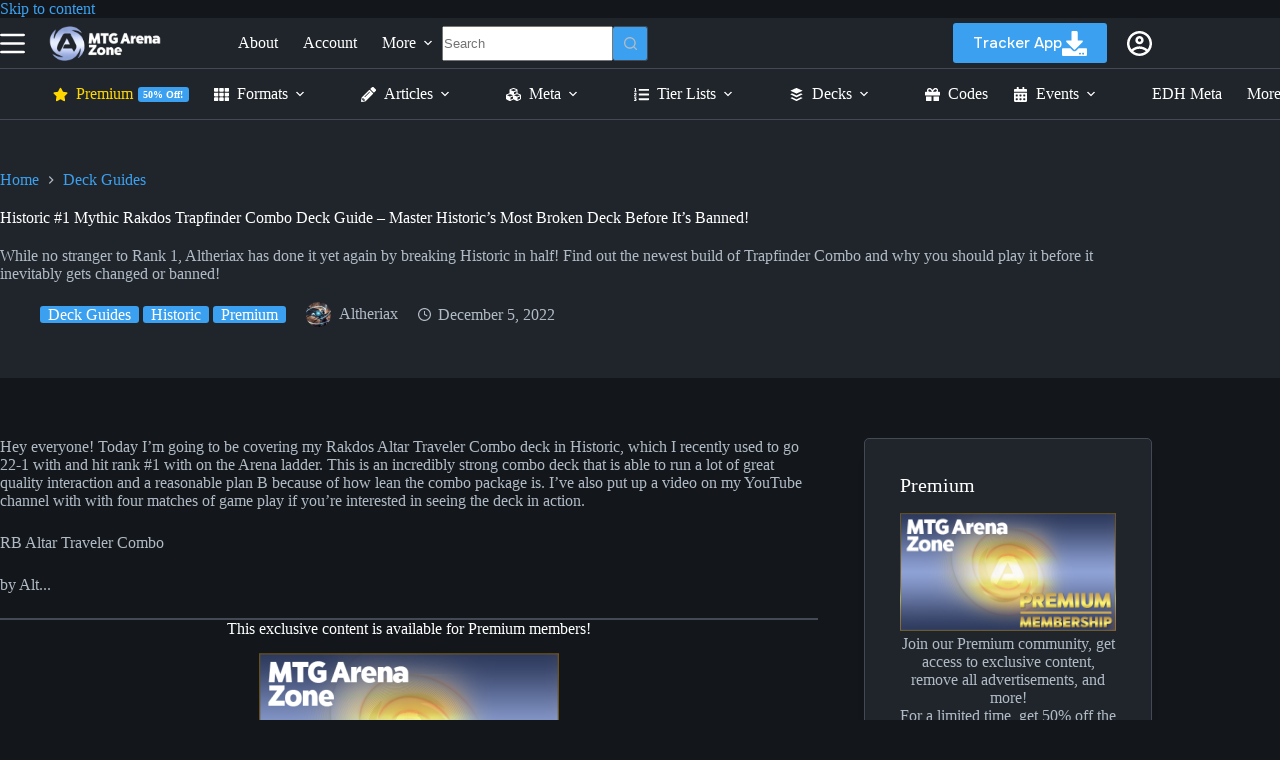

--- FILE ---
content_type: text/html; charset=UTF-8
request_url: https://mtgazone.com/historic-1-mythic-rakdos-trapfinder-combo-deck-guide/
body_size: 107658
content:
<!doctype html>
<html lang="en-US">

<head>
	
	<meta charset="UTF-8">
	<meta name="viewport" content="width=device-width, initial-scale=1, maximum-scale=5, viewport-fit=cover">
	<link rel="profile" href="https://gmpg.org/xfn/11">
	<link rel="shortcut icon" href="https://mtgazone.com/wp-content/uploads/2022/04/cropped-mtg-arena-zone-site-icon.png" type="image/x-icon">
	<script data-no-optimize="1" data-cfasync="false">!function(){"use strict";const t={adt_ei:{identityApiKey:"plainText",source:"url",type:"plaintext",priority:1},adt_eih:{identityApiKey:"sha256",source:"urlh",type:"hashed",priority:2},sh_kit:{identityApiKey:"sha256",source:"urlhck",type:"hashed",priority:3}},e=Object.keys(t);function i(t){return function(t){const e=t.match(/((?=([a-z0-9._!#$%+^&*()[\]<>-]+))\2@[a-z0-9._-]+\.[a-z0-9._-]+)/gi);return e?e[0]:""}(function(t){return t.replace(/\s/g,"")}(t.toLowerCase()))}!async function(){const n=new URL(window.location.href),o=n.searchParams;let a=null;const r=Object.entries(t).sort(([,t],[,e])=>t.priority-e.priority).map(([t])=>t);for(const e of r){const n=o.get(e),r=t[e];if(!n||!r)continue;const c=decodeURIComponent(n),d="plaintext"===r.type&&i(c),s="hashed"===r.type&&c;if(d||s){a={value:c,config:r};break}}if(a){const{value:t,config:e}=a;window.adthrive=window.adthrive||{},window.adthrive.cmd=window.adthrive.cmd||[],window.adthrive.cmd.push(function(){window.adthrive.identityApi({source:e.source,[e.identityApiKey]:t},({success:i,data:n})=>{i?window.adthrive.log("info","Plugin","detectEmails",`Identity API called with ${e.type} email: ${t}`,n):window.adthrive.log("warning","Plugin","detectEmails",`Failed to call Identity API with ${e.type} email: ${t}`,n)})})}!function(t,e){const i=new URL(e);t.forEach(t=>i.searchParams.delete(t)),history.replaceState(null,"",i.toString())}(e,n)}()}();
</script><meta name='robots' content='index, follow, max-image-preview:large, max-snippet:-1, max-video-preview:-1' />
<style data-no-optimize="1" data-cfasync="false">
	.adthrive-ad {
		margin-top: 10px;
		margin-bottom: 10px;
		text-align: center;
		overflow-x: visible;
		clear: both;
		line-height: 0;
	}
	body.adthrive-device-desktop #cls-video-container-afTGOZz1 {
min-height: 250px !important;
}

.adthrive-ad iframe {
   display: inline !important;
}

body.adthrive-device-desktop .adthrive-player-container.adthrive-collapse-player {
width:60% !important;
margin-top:35px !important;
}

/* Old Site */
.adthrive-device-desktop .adthrive-header {
margin-top: 75px;
}

.col-2cl .sidebar.s1 {
transform: none !important;
}

body.home .adthrive-content{
min-height: 50px !important;
}

.adthrive-content {
margin-top: 0px;
margin-bottom: 1em;
}

body.category.adthrive-device-desktop .adthrive-content{
border-bottom: 1px solid #eee;
margin-bottom: 30px;
}

body.archive.adthrive-device-desktop .adthrive-content{
margin-top: 30px;
padding-bottom: 30px;
}

body.archive.adthrive-device-phone .adthrive-content{
margin-bottom: 40px;
}

body.archive.adthrive-device-phone .adthrive-content-99{
margin-top: 40px;
}

/* Mobile video sticky header override 12/21/22 */
.adthrive-player-position.adthrive-collapse-mobile.adthrive-collapse-top-center.adthrive-player-without-wrapper-text {
top: 51px !important;
}

.adthrive-collapse-mobile-background {
top: 51px !important;
}


.adthrive-footer {
background-color: inherit !important;
border-top: none !important;
}

.adthrive-sidebar.adthrive-stuck  {
margin-top: 110px !important;
}
.adthrive-ad.adthrive-sticky-sidebar div {
top:110px !important;
}

.adthrive-collapse-mobile-background {
background-color: inherit !important;
}

.adthrive-top-collapse-close > svg > * {
stroke: white;
font-family: sans-serif;
}</style>
<script data-no-optimize="1" data-cfasync="false">
	window.adthriveCLS = {
		enabledLocations: ['Content', 'Recipe'],
		injectedSlots: [],
		injectedFromPlugin: true,
		branch: '2df777a',bucket: 'prod',			};
	window.adthriveCLS.siteAds = {"betaTester":false,"targeting":[{"value":"5ddc324a641fa21c7b0183fd","key":"siteId"},{"value":"66cf7e569213af2c86af85c3","key":"organizationId"},{"value":"MTG Arena Zone","key":"siteName"},{"value":"AdThrive Edge","key":"service"},{"value":"on","key":"bidding"},{"value":["Gaming"],"key":"verticals"}],"siteUrl":"https://mtgazone.com","siteId":"5ddc324a641fa21c7b0183fd","siteName":"MTG Arena Zone","breakpoints":{"tablet":768,"desktop":1024},"cloudflare":null,"adUnits":[{"sequence":null,"thirdPartyAdUnitName":null,"targeting":[{"value":["Content"],"key":"location"}],"devices":["desktop","tablet","phone"],"name":"Content","sticky":false,"location":"Content","dynamic":{"pageSelector":"body.home","spacing":0,"max":2,"lazyMax":0,"enable":true,"lazy":false,"elementSelector":".entry-content > h2:nth-of-type(1) + div, .entry-content > .ct-posts-shortcode","skip":0,"classNames":[],"position":"afterend","every":1,"enabled":true},"stickyOverlapSelector":"","adSizes":[[728,90],[336,280],[320,50],[468,60],[970,90],[250,250],[1,1],[320,100],[970,250],[1,2],[300,50],[300,300],[552,334],[728,250],[300,250]],"priority":199,"autosize":true},{"sequence":null,"thirdPartyAdUnitName":null,"targeting":[{"value":["Content"],"key":"location"}],"devices":["desktop","tablet"],"name":"Content","sticky":false,"location":"Content","dynamic":{"pageSelector":"body.post-template-default","spacing":1,"max":4,"lazyMax":95,"enable":true,"lazy":true,"elementSelector":".entry-content > p, .entry-content > .deck-block","skip":1,"classNames":[],"position":"afterend","every":1,"enabled":true},"stickyOverlapSelector":"","adSizes":[[728,90],[336,280],[320,50],[468,60],[970,90],[250,250],[1,1],[320,100],[970,250],[1,2],[300,50],[300,300],[552,334],[728,250],[300,250]],"priority":199,"autosize":true},{"sequence":null,"thirdPartyAdUnitName":null,"targeting":[{"value":["Content"],"key":"location"}],"devices":["phone"],"name":"Content","sticky":false,"location":"Content","dynamic":{"pageSelector":"body.post-template-default","spacing":0.8,"max":3,"lazyMax":96,"enable":true,"lazy":true,"elementSelector":".entry-content > p, .entry-content > .deck-block","skip":1,"classNames":[],"position":"afterend","every":3,"enabled":true},"stickyOverlapSelector":"","adSizes":[[1,1],[1,2],[250,250],[300,50],[300,250],[300,300],[320,50],[320,100],[300,200],[320,300]],"priority":199,"autosize":true},{"sequence":null,"thirdPartyAdUnitName":null,"targeting":[{"value":["Below Post"],"key":"location"}],"devices":["phone"],"name":"Below_Post","sticky":false,"location":"Below Post","dynamic":{"pageSelector":"","spacing":0,"max":0,"lazyMax":21,"enable":true,"lazy":true,"elementSelector":".col-md-3.col-sm-6.col-xs-12","skip":1,"classNames":[],"position":"afterend","every":5,"enabled":true},"stickyOverlapSelector":"","adSizes":[[728,90],[336,280],[320,50],[468,60],[970,90],[250,250],[1,1],[320,100],[970,250],[1,2],[300,50],[300,300],[552,334],[728,250],[300,250]],"priority":99,"autosize":true},{"sequence":null,"thirdPartyAdUnitName":null,"targeting":[{"value":["Header"],"key":"location"}],"devices":["phone"],"name":"Header","sticky":false,"location":"Header","dynamic":{"pageSelector":"","spacing":0,"max":1,"lazyMax":null,"enable":true,"lazy":false,"elementSelector":"#header","skip":0,"classNames":[],"position":"afterend","every":1,"enabled":true},"stickyOverlapSelector":"","adSizes":[[1,1],[300,50],[320,50],[320,100]],"priority":399,"autosize":true},{"sequence":null,"thirdPartyAdUnitName":null,"targeting":[{"value":["Sidebar"],"key":"location"}],"devices":["desktop","tablet"],"name":"Sidebar","sticky":false,"location":"Sidebar","dynamic":{"pageSelector":"","spacing":0,"max":1,"lazyMax":null,"enable":true,"lazy":false,"elementSelector":".ct-sidebar","skip":0,"classNames":[],"position":"afterbegin","every":1,"enabled":true},"stickyOverlapSelector":"","adSizes":[[160,600],[336,280],[320,50],[300,600],[250,250],[1,1],[320,100],[300,1050],[300,50],[300,420],[300,250]],"priority":299,"autosize":true},{"sequence":9,"thirdPartyAdUnitName":null,"targeting":[{"value":["Sidebar"],"key":"location"},{"value":true,"key":"sticky"}],"devices":["desktop","tablet"],"name":"Sidebar_9","sticky":true,"location":"Sidebar","dynamic":{"pageSelector":"","spacing":0,"max":1,"lazyMax":null,"enable":true,"lazy":false,"elementSelector":"\n.ct-sidebar","skip":0,"classNames":[],"position":"beforeend","every":1,"enabled":true},"stickyOverlapSelector":"footer","adSizes":[[160,600],[336,280],[320,50],[300,600],[250,250],[1,1],[320,100],[300,1050],[300,50],[300,420],[300,250]],"priority":291,"autosize":true},{"sequence":null,"thirdPartyAdUnitName":null,"targeting":[{"value":["Footer"],"key":"location"},{"value":true,"key":"sticky"}],"devices":["tablet","phone","desktop"],"name":"Footer","sticky":true,"location":"Footer","dynamic":{"pageSelector":"","spacing":0,"max":1,"lazyMax":null,"enable":true,"lazy":false,"elementSelector":"body","skip":0,"classNames":[],"position":"beforeend","every":1,"enabled":true},"stickyOverlapSelector":"","adSizes":[[320,50],[320,100],[728,90],[970,90],[468,60],[1,1],[300,50]],"priority":-1,"autosize":true},{"sequence":null,"thirdPartyAdUnitName":null,"targeting":[{"value":["Content"],"key":"location"}],"devices":["phone"],"name":"Content","sticky":false,"location":"Content","dynamic":{"pageSelector":"body.single-deck","spacing":1,"max":1,"lazyMax":1,"enable":true,"lazy":true,"elementSelector":".deck-block, .deck-visual-view","skip":1,"classNames":[],"position":"afterend","every":1,"enabled":true},"stickyOverlapSelector":"","adSizes":[[728,90],[336,280],[320,50],[468,60],[970,90],[250,250],[1,1],[320,100],[970,250],[1,2],[300,50],[300,300],[552,334],[728,250],[300,250]],"priority":199,"autosize":true},{"sequence":null,"thirdPartyAdUnitName":null,"targeting":[{"value":["Content"],"key":"location"}],"devices":["desktop","tablet","phone"],"name":"Content","sticky":false,"location":"Content","dynamic":{"pageSelector":"body.page-template-page-cards","spacing":1,"max":2,"lazyMax":97,"enable":true,"lazy":true,"elementSelector":".ct-container > article > h3","skip":1,"classNames":[],"position":"beforebegin","every":1,"enabled":true},"stickyOverlapSelector":"","adSizes":[[728,90],[336,280],[320,50],[468,60],[970,90],[250,250],[1,1],[320,100],[970,250],[1,2],[300,50],[300,300],[552,334],[728,250],[300,250]],"priority":199,"autosize":true}],"adDensityLayout":{"mobile":{"adDensity":0.24,"onePerViewport":false},"pageOverrides":[{"mobile":{"adDensity":0.99,"onePerViewport":false},"note":null,"pageSelector":"body.page-template-page-cards","desktop":{"adDensity":0.99,"onePerViewport":false}},{"mobile":{"adDensity":0.24,"onePerViewport":false},"note":null,"pageSelector":"body.home","desktop":{"adDensity":0.24,"onePerViewport":false}}],"desktop":{"adDensity":0.2,"onePerViewport":false}},"adDensityEnabled":true,"siteExperiments":[],"adTypes":{"sponsorTileDesktop":true,"interscrollerDesktop":true,"nativeBelowPostDesktop":true,"miniscroller":true,"largeFormatsMobile":true,"nativeMobileContent":true,"inRecipeRecommendationMobile":true,"nativeMobileRecipe":true,"sponsorTileMobile":true,"expandableCatalogAdsMobile":false,"frameAdsMobile":true,"outstreamMobile":true,"nativeHeaderMobile":true,"frameAdsDesktop":true,"inRecipeRecommendationDesktop":true,"expandableFooterDesktop":true,"nativeDesktopContent":true,"outstreamDesktop":true,"animatedFooter":true,"skylineHeader":false,"expandableFooter":true,"nativeDesktopSidebar":true,"videoFootersMobile":true,"videoFootersDesktop":true,"interscroller":true,"nativeDesktopRecipe":true,"nativeHeaderDesktop":true,"nativeBelowPostMobile":true,"expandableCatalogAdsDesktop":false,"largeFormatsDesktop":true},"adOptions":{"theTradeDesk":true,"usCmpClickWrap":{"enabled":false,"regions":[]},"undertone":false,"sidebarConfig":{"dynamicStickySidebar":{"minHeight":1800,"enabled":true,"blockedSelectors":[]}},"footerCloseButton":false,"teads":true,"seedtag":true,"pmp":true,"thirtyThreeAcross":true,"sharethrough":true,"optimizeVideoPlayersForEarnings":true,"removeVideoTitleWrapper":true,"pubMatic":true,"chicory":false,"infiniteScroll":false,"longerVideoAdPod":true,"yahoossp":true,"spa":false,"stickyContainerConfig":{"recipeDesktop":{"minHeight":null,"enabled":false},"blockedSelectors":[],"stickyHeaderSelectors":[],"content":{"minHeight":null,"enabled":false},"recipeMobile":{"minHeight":null,"enabled":false}},"gatedPrint":{"siteEmailServiceProviderId":null,"defaultOptIn":false,"closeButtonEnabled":false,"enabled":false,"newsletterPromptEnabled":false},"yieldmo":true,"footerSelector":"","consentMode":{"enabled":false,"customVendorList":""},"amazonUAM":true,"gamMCMEnabled":true,"gamMCMChildNetworkCode":"23200740383","stickyContainerAds":false,"rubicon":true,"conversant":true,"openx":true,"customCreativeEnabled":true,"mobileHeaderHeight":1,"secColor":"#000000","unruly":true,"mediaGrid":true,"bRealTime":true,"adInViewTime":null,"regulatory":{"privacyPolicyUrl":"","termsOfServiceUrl":""},"gumgum":true,"comscoreFooter":true,"desktopInterstitial":true,"contentAdXExpansionDesktop":true,"amx":true,"footerCloseButtonDesktop":false,"ozone":true,"isAutoOptimized":true,"comscoreTAL":true,"targetaff":false,"bgColor":"#FFFFFF","advancePlaylistOptions":{"playlistPlayer":{"enabled":true},"relatedPlayer":{"enabled":true,"applyToFirst":true}},"kargo":true,"liveRampATS":true,"footerCloseButtonMobile":false,"interstitialBlockedPageSelectors":"","prioritizeShorterVideoAds":true,"allowSmallerAdSizes":true,"comscore":"Tech","blis":true,"wakeLock":{"desktopEnabled":true,"mobileValue":15,"mobileEnabled":true,"desktopValue":30},"mobileInterstitial":true,"tripleLift":true,"sensitiveCategories":["alc","ast","cbd","cosm","dat","gamc","gamv","pol","rel","sst","ssr","srh","ske","tob","wtl"],"liveRamp":true,"adthriveEmailIdentity":true,"criteo":true,"nativo":true,"infiniteScrollOptions":{"selector":"","heightThreshold":0},"siteAttributes":{"mobileHeaderSelectors":[],"desktopHeaderSelectors":[]},"dynamicContentSlotLazyLoading":true,"clsOptimizedAds":true,"ogury":true,"verticals":["Gaming"],"inImage":false,"stackadapt":true,"usCMP":{"regions":[],"defaultOptIn":false,"enabled":false,"strictMode":false},"contentAdXExpansionMobile":true,"advancePlaylist":true,"medianet":true,"delayLoading":false,"inImageZone":null,"appNexus":true,"rise":true,"liveRampId":"","infiniteScrollRefresh":false,"indexExchange":true},"siteAdsProfiles":[],"thirdPartySiteConfig":{"partners":{"discounts":[]}},"videoPlayers":{"contextual":{"autoplayCollapsibleEnabled":false,"overrideEmbedLocation":false,"defaultPlayerType":"static"},"videoEmbed":"wordpress","footerSelector":"","contentSpecificPlaylists":[],"players":[{"devices":["desktop","mobile"],"formattedType":"Stationary Related","description":"","id":4064032,"title":"Stationary related player - desktop and mobile","type":"stationaryRelated","enabled":true,"playerId":"q05alKGa"},{"pageSelector":"","devices":["desktop"],"formattedType":"Sticky Related","description":"","elementSelector":"","skip":0,"id":4064033,"position":"afterend","title":"Sticky related player - desktop","type":"stickyRelated","enabled":true,"playerId":"q05alKGa"},{"pageSelector":"","devices":["mobile"],"mobileLocation":"bottom-right","description":"","skip":0,"title":"Sticky related player - mobile","type":"stickyRelated","enabled":true,"formattedType":"Sticky Related","elementSelector":"","id":4064034,"position":"afterend","playerId":"q05alKGa"},{"playlistId":"afTGOZz1","pageSelector":"","devices":["desktop"],"description":"","skip":0,"title":"","type":"stickyPlaylist","enabled":true,"elementSelector":"body.single-post .entry-content > h2, body.single-deck .main-wrapper-insidepost, body.page-template-page-cards-php h3","id":4081011,"position":"beforebegin","saveVideoCloseState":true,"shuffle":true,"mobileHeaderSelector":null,"playerId":"2YlvG3bS"},{"playlistId":"afTGOZz1","pageSelector":"","devices":["mobile"],"mobileLocation":"top-center","description":"","skip":0,"title":"","type":"stickyPlaylist","enabled":true,"elementSelector":"body.single-post .entry-content > h2, body.single-deck .main-wrapper-insidepost, body.page-template-page-cards-php h3","id":4081056,"position":"beforebegin","saveVideoCloseState":false,"shuffle":false,"mobileHeaderSelector":".ct-sticky-container","playerId":"2YlvG3bS"}],"partners":{"theTradeDesk":true,"unruly":true,"mediaGrid":true,"undertone":false,"gumgum":true,"seedtag":true,"amx":true,"ozone":true,"pmp":true,"kargo":true,"stickyOutstream":{"desktop":{"enabled":true},"blockedPageSelectors":"","mobileLocation":"bottom-left","allowOnHomepage":true,"mobile":{"enabled":true},"saveVideoCloseState":false,"mobileHeaderSelector":".ct-sticky-container","allowForPageWithStickyPlayer":{"enabled":true}},"sharethrough":false,"blis":true,"tripleLift":true,"pubMatic":true,"criteo":true,"yahoossp":true,"nativo":true,"stackadapt":true,"yieldmo":true,"amazonUAM":true,"medianet":true,"rubicon":true,"appNexus":true,"rise":true,"openx":true,"indexExchange":true}}};</script>

<script data-no-optimize="1" data-cfasync="false">
(function(w, d) {
	w.adthrive = w.adthrive || {};
	w.adthrive.cmd = w.adthrive.cmd || [];
	w.adthrive.plugin = 'adthrive-ads-3.10.0';
	w.adthrive.host = 'ads.adthrive.com';
	w.adthrive.integration = 'plugin';

	var commitParam = (w.adthriveCLS && w.adthriveCLS.bucket !== 'prod' && w.adthriveCLS.branch) ? '&commit=' + w.adthriveCLS.branch : '';

	var s = d.createElement('script');
	s.async = true;
	s.referrerpolicy='no-referrer-when-downgrade';
	s.src = 'https://' + w.adthrive.host + '/sites/5ddc324a641fa21c7b0183fd/ads.min.js?referrer=' + w.encodeURIComponent(w.location.href) + commitParam + '&cb=' + (Math.floor(Math.random() * 100) + 1) + '';
	var n = d.getElementsByTagName('script')[0];
	n.parentNode.insertBefore(s, n);
})(window, document);
</script>
<link rel="dns-prefetch" href="https://ads.adthrive.com/"><link rel="preconnect" href="https://ads.adthrive.com/"><link rel="preconnect" href="https://ads.adthrive.com/" crossorigin>
	<!-- This site is optimized with the Yoast SEO plugin v26.7 - https://yoast.com/wordpress/plugins/seo/ -->
	<title>Historic #1 Mythic Rakdos Trapfinder Combo Deck Guide - Master Historic&#039;s Most Broken Deck Before It&#039;s Banned! &#8226; MTG Arena Zone</title>
	<meta name="description" content="While no stranger to Rank 1, Altheriax has done it yet again by breaking Historic in half! Find out the newest build of Trapfinder Combo and why you should play it before it inevitably gets changed or banned!" />
	<link rel="canonical" href="https://mtgazone.com/historic-1-mythic-rakdos-trapfinder-combo-deck-guide/" />
	<meta property="og:locale" content="en_US" />
	<meta property="og:type" content="article" />
	<meta property="og:title" content="Historic #1 Mythic Rakdos Trapfinder Combo Deck Guide - Master Historic&#039;s Most Broken Deck Before It&#039;s Banned! &#8226; MTG Arena Zone" />
	<meta property="og:description" content="While no stranger to Rank 1, Altheriax has done it yet again by breaking Historic in half! Find out the newest build of Trapfinder Combo and why you should play it before it inevitably gets changed or banned!" />
	<meta property="og:url" content="https://mtgazone.com/historic-1-mythic-rakdos-trapfinder-combo-deck-guide/" />
	<meta property="og:site_name" content="MTG Arena Zone" />
	<meta property="article:publisher" content="https://facebook.com/mtgazone" />
	<meta property="article:published_time" content="2022-12-05T11:15:34+00:00" />
	<meta property="article:modified_time" content="2022-12-05T11:15:39+00:00" />
	<meta property="og:image" content="https://mtgazone.com/wp-content/uploads/2022/12/Alth_Thumbnail.png" />
	<meta property="og:image:width" content="1280" />
	<meta property="og:image:height" content="720" />
	<meta property="og:image:type" content="image/png" />
	<meta name="author" content="Altheriax" />
	<meta name="twitter:card" content="summary_large_image" />
	<meta name="twitter:creator" content="@mtgazone" />
	<meta name="twitter:site" content="@mtgazone" />
	<meta name="twitter:label1" content="Written by" />
	<meta name="twitter:data1" content="Altheriax" />
	<meta name="twitter:label2" content="Est. reading time" />
	<meta name="twitter:data2" content="27 minutes" />
	<script type="application/ld+json" class="yoast-schema-graph">{"@context":"https://schema.org","@graph":[{"@type":"Article","@id":"https://mtgazone.com/historic-1-mythic-rakdos-trapfinder-combo-deck-guide/#article","isPartOf":{"@id":"https://mtgazone.com/historic-1-mythic-rakdos-trapfinder-combo-deck-guide/"},"author":{"name":"Altheriax","@id":"https://mtgazone.com/#/schema/person/2c8131a7adf76321e38291e41d4f4a6b"},"headline":"Historic #1 Mythic Rakdos Trapfinder Combo Deck Guide &#8211; Master Historic&#8217;s Most Broken Deck Before It&#8217;s Banned!","datePublished":"2022-12-05T11:15:34+00:00","dateModified":"2022-12-05T11:15:39+00:00","mainEntityOfPage":{"@id":"https://mtgazone.com/historic-1-mythic-rakdos-trapfinder-combo-deck-guide/"},"wordCount":6360,"commentCount":0,"publisher":{"@id":"https://mtgazone.com/#organization"},"image":{"@id":"https://mtgazone.com/historic-1-mythic-rakdos-trapfinder-combo-deck-guide/#primaryimage"},"thumbnailUrl":"https://i0.wp.com/mtgazone.com/wp-content/uploads/2022/12/Alth_Thumbnail.png?fit=1280%2C720&ssl=1","articleSection":["Deck Guides","Historic","Premium"],"inLanguage":"en-US","potentialAction":[{"@type":"CommentAction","name":"Comment","target":["https://mtgazone.com/historic-1-mythic-rakdos-trapfinder-combo-deck-guide/#respond"]}]},{"@type":"WebPage","@id":"https://mtgazone.com/historic-1-mythic-rakdos-trapfinder-combo-deck-guide/","url":"https://mtgazone.com/historic-1-mythic-rakdos-trapfinder-combo-deck-guide/","name":"Historic #1 Mythic Rakdos Trapfinder Combo Deck Guide - Master Historic's Most Broken Deck Before It's Banned! &#8226; MTG Arena Zone","isPartOf":{"@id":"https://mtgazone.com/#website"},"primaryImageOfPage":{"@id":"https://mtgazone.com/historic-1-mythic-rakdos-trapfinder-combo-deck-guide/#primaryimage"},"image":{"@id":"https://mtgazone.com/historic-1-mythic-rakdos-trapfinder-combo-deck-guide/#primaryimage"},"thumbnailUrl":"https://i0.wp.com/mtgazone.com/wp-content/uploads/2022/12/Alth_Thumbnail.png?fit=1280%2C720&ssl=1","datePublished":"2022-12-05T11:15:34+00:00","dateModified":"2022-12-05T11:15:39+00:00","description":"While no stranger to Rank 1, Altheriax has done it yet again by breaking Historic in half! Find out the newest build of Trapfinder Combo and why you should play it before it inevitably gets changed or banned!","breadcrumb":{"@id":"https://mtgazone.com/historic-1-mythic-rakdos-trapfinder-combo-deck-guide/#breadcrumb"},"inLanguage":"en-US","potentialAction":[{"@type":"ReadAction","target":["https://mtgazone.com/historic-1-mythic-rakdos-trapfinder-combo-deck-guide/"]}]},{"@type":"ImageObject","inLanguage":"en-US","@id":"https://mtgazone.com/historic-1-mythic-rakdos-trapfinder-combo-deck-guide/#primaryimage","url":"https://i0.wp.com/mtgazone.com/wp-content/uploads/2022/12/Alth_Thumbnail.png?fit=1280%2C720&ssl=1","contentUrl":"https://i0.wp.com/mtgazone.com/wp-content/uploads/2022/12/Alth_Thumbnail.png?fit=1280%2C720&ssl=1","width":1280,"height":720},{"@type":"BreadcrumbList","@id":"https://mtgazone.com/historic-1-mythic-rakdos-trapfinder-combo-deck-guide/#breadcrumb","itemListElement":[{"@type":"ListItem","position":1,"name":"Home","item":"https://mtgazone.com/"},{"@type":"ListItem","position":2,"name":"Deck Guides","item":"https://mtgazone.com/deck-guides/"},{"@type":"ListItem","position":3,"name":"Historic #1 Mythic Rakdos Trapfinder Combo Deck Guide &#8211; Master Historic&#8217;s Most Broken Deck Before It&#8217;s Banned!"}]},{"@type":"WebSite","@id":"https://mtgazone.com/#website","url":"https://mtgazone.com/","name":"MTG Arena Zone","description":"Magic: The Gathering Arena","publisher":{"@id":"https://mtgazone.com/#organization"},"potentialAction":[{"@type":"SearchAction","target":{"@type":"EntryPoint","urlTemplate":"https://mtgazone.com/?s={search_term_string}"},"query-input":{"@type":"PropertyValueSpecification","valueRequired":true,"valueName":"search_term_string"}}],"inLanguage":"en-US"},{"@type":"Organization","@id":"https://mtgazone.com/#organization","name":"MTG Arena Zone","url":"https://mtgazone.com/","logo":{"@type":"ImageObject","inLanguage":"en-US","@id":"https://mtgazone.com/#/schema/logo/image/","url":"https://i0.wp.com/mtgazone.com/wp-content/uploads/2020/01/mtg-arena-zone-logo.png?fit=1600%2C400&ssl=1","contentUrl":"https://i0.wp.com/mtgazone.com/wp-content/uploads/2020/01/mtg-arena-zone-logo.png?fit=1600%2C400&ssl=1","width":1600,"height":400,"caption":"MTG Arena Zone"},"image":{"@id":"https://mtgazone.com/#/schema/logo/image/"},"sameAs":["https://facebook.com/mtgazone","https://x.com/mtgazone","https://www.youtube.com/c/MTGAZone"]},{"@type":"Person","@id":"https://mtgazone.com/#/schema/person/2c8131a7adf76321e38291e41d4f4a6b","name":"Altheriax","image":{"@type":"ImageObject","inLanguage":"en-US","@id":"https://mtgazone.com/#/schema/person/image/","url":"https://secure.gravatar.com/avatar/be1d3a137ea0646809af5a4f3f3a34c0322b22bad8a045ddcf1c83856fd484e5?s=96&d=mm&r=g","contentUrl":"https://secure.gravatar.com/avatar/be1d3a137ea0646809af5a4f3f3a34c0322b22bad8a045ddcf1c83856fd484e5?s=96&d=mm&r=g","caption":"Altheriax"},"description":"Alth is an MTG Arena grinder who has been #1 on the ladder multiple times and is always looking to bring new ideas and archetypes to the format and push them to the top spots on the ladder. You can follow him on Twitter and YouTube.","url":"https://mtgazone.com/author/altheriax/"}]}</script>
	<!-- / Yoast SEO plugin. -->


<link rel='dns-prefetch' href='//stats.wp.com' />
<link rel='dns-prefetch' href='//static.dotgg.gg' />
<link rel='preconnect' href='//i0.wp.com' />
<link rel='preconnect' href='//c0.wp.com' />
<link rel="alternate" type="application/rss+xml" title="MTG Arena Zone &raquo; Feed" href="https://mtgazone.com/feed/" />
<link rel="alternate" type="application/rss+xml" title="MTG Arena Zone &raquo; Comments Feed" href="https://mtgazone.com/comments/feed/" />
<link rel="alternate" type="application/rss+xml" title="MTG Arena Zone &raquo; Historic #1 Mythic Rakdos Trapfinder Combo Deck Guide &#8211; Master Historic&#8217;s Most Broken Deck Before It&#8217;s Banned! Comments Feed" href="https://mtgazone.com/historic-1-mythic-rakdos-trapfinder-combo-deck-guide/feed/" />
<link rel="alternate" title="oEmbed (JSON)" type="application/json+oembed" href="https://mtgazone.com/msz-api/oembed/1.0/embed?url=https%3A%2F%2Fmtgazone.com%2Fhistoric-1-mythic-rakdos-trapfinder-combo-deck-guide%2F" />
<link rel="alternate" title="oEmbed (XML)" type="text/xml+oembed" href="https://mtgazone.com/msz-api/oembed/1.0/embed?url=https%3A%2F%2Fmtgazone.com%2Fhistoric-1-mythic-rakdos-trapfinder-combo-deck-guide%2F&#038;format=xml" />
<style id='wp-img-auto-sizes-contain-inline-css'>
img:is([sizes=auto i],[sizes^="auto," i]){contain-intrinsic-size:3000px 1500px}
/*# sourceURL=wp-img-auto-sizes-contain-inline-css */
</style>
<link rel='stylesheet' id='blocksy-dynamic-global-css' href='https://mtgazone.com/wp-content/uploads/blocksy/css/global.css?ver=89208' media='all' />
<link rel='stylesheet' id='pt-cv-public-style-css' href='https://mtgazone.com/wp-content/plugins/content-views-query-and-display-post-page/public/assets/css/cv.css?ver=4.2.1' media='all' />
<link rel='stylesheet' id='pt-cv-public-pro-style-css' href='https://mtgazone.com/wp-content/plugins/pt-content-views-pro/public/assets/css/cvpro.min.css?ver=5.11' media='all' />
<link rel='stylesheet' id='mp-theme-css' href='https://mtgazone.com/wp-content/plugins/memberpress/css/ui/theme.css?ver=1.12.11' media='all' />
<link rel='stylesheet' id='mp-account-css-css' href='https://mtgazone.com/wp-content/plugins/memberpress/css/ui/account.css?ver=1.12.11' media='all' />
<link rel='stylesheet' id='dashicons-css' href='https://c0.wp.com/c/6.9/wp-includes/css/dashicons.min.css' media='all' />
<link rel='stylesheet' id='mp-login-css-css' href='https://mtgazone.com/wp-content/plugins/memberpress/css/ui/login.css?ver=1.12.11' media='all' />
<link rel='stylesheet' id='mepr-jquery-ui-smoothness-css' href='https://mtgazone.com/wp-content/plugins/memberpress/css/vendor/jquery-ui/smoothness.min.css?ver=1.13.3' media='all' />
<link rel='stylesheet' id='jquery-ui-timepicker-addon-css' href='https://mtgazone.com/wp-content/plugins/memberpress/css/vendor/jquery-ui-timepicker-addon.css?ver=1.12.11' media='all' />
<link rel='stylesheet' id='jquery-magnific-popup-css' href='https://mtgazone.com/wp-content/plugins/memberpress/css/vendor/magnific-popup.min.css?ver=6.9' media='all' />
<link rel='stylesheet' id='mp-signup-css' href='https://mtgazone.com/wp-content/plugins/memberpress/css/signup.css?ver=1.12.11' media='all' />
<link rel='stylesheet' id='mp-plans-css-css' href='https://mtgazone.com/wp-content/plugins/memberpress/css/plans.min.css?ver=1.12.11' media='all' />
<link rel='stylesheet' id='wp-block-library-css' href='https://c0.wp.com/c/6.9/wp-includes/css/dist/block-library/style.min.css' media='all' />
<style id='wp-block-library-inline-css'>
.has-text-align-justify{text-align:justify;}
/*# sourceURL=wp-block-library-inline-css */
</style>
<link rel='stylesheet' id='mediaelement-css' href='https://c0.wp.com/c/6.9/wp-includes/js/mediaelement/mediaelementplayer-legacy.min.css' media='all' />
<link rel='stylesheet' id='wp-mediaelement-css' href='https://c0.wp.com/c/6.9/wp-includes/js/mediaelement/wp-mediaelement.min.css' media='all' />
<style id='jetpack-sharing-buttons-style-inline-css'>
.jetpack-sharing-buttons__services-list{display:flex;flex-direction:row;flex-wrap:wrap;gap:0;list-style-type:none;margin:5px;padding:0}.jetpack-sharing-buttons__services-list.has-small-icon-size{font-size:12px}.jetpack-sharing-buttons__services-list.has-normal-icon-size{font-size:16px}.jetpack-sharing-buttons__services-list.has-large-icon-size{font-size:24px}.jetpack-sharing-buttons__services-list.has-huge-icon-size{font-size:36px}@media print{.jetpack-sharing-buttons__services-list{display:none!important}}.editor-styles-wrapper .wp-block-jetpack-sharing-buttons{gap:0;padding-inline-start:0}ul.jetpack-sharing-buttons__services-list.has-background{padding:1.25em 2.375em}
/*# sourceURL=https://mtgazone.com/wp-content/plugins/jetpack/_inc/blocks/sharing-buttons/view.css */
</style>
<link rel='stylesheet' id='view_editor_gutenberg_frontend_assets-css' href='https://mtgazone.com/wp-content/plugins/toolset-blocks/public/css/views-frontend.css?ver=3.6.3' media='all' />
<style id='view_editor_gutenberg_frontend_assets-inline-css'>
.wpv-sort-list-dropdown.wpv-sort-list-dropdown-style-default > span.wpv-sort-list,.wpv-sort-list-dropdown.wpv-sort-list-dropdown-style-default .wpv-sort-list-item {border-color: #cdcdcd;}.wpv-sort-list-dropdown.wpv-sort-list-dropdown-style-default .wpv-sort-list-item a {color: #444;background-color: #fff;}.wpv-sort-list-dropdown.wpv-sort-list-dropdown-style-default a:hover,.wpv-sort-list-dropdown.wpv-sort-list-dropdown-style-default a:focus {color: #000;background-color: #eee;}.wpv-sort-list-dropdown.wpv-sort-list-dropdown-style-default .wpv-sort-list-item.wpv-sort-list-current a {color: #000;background-color: #eee;}
.wpv-sort-list-dropdown.wpv-sort-list-dropdown-style-default > span.wpv-sort-list,.wpv-sort-list-dropdown.wpv-sort-list-dropdown-style-default .wpv-sort-list-item {border-color: #cdcdcd;}.wpv-sort-list-dropdown.wpv-sort-list-dropdown-style-default .wpv-sort-list-item a {color: #444;background-color: #fff;}.wpv-sort-list-dropdown.wpv-sort-list-dropdown-style-default a:hover,.wpv-sort-list-dropdown.wpv-sort-list-dropdown-style-default a:focus {color: #000;background-color: #eee;}.wpv-sort-list-dropdown.wpv-sort-list-dropdown-style-default .wpv-sort-list-item.wpv-sort-list-current a {color: #000;background-color: #eee;}.wpv-sort-list-dropdown.wpv-sort-list-dropdown-style-grey > span.wpv-sort-list,.wpv-sort-list-dropdown.wpv-sort-list-dropdown-style-grey .wpv-sort-list-item {border-color: #cdcdcd;}.wpv-sort-list-dropdown.wpv-sort-list-dropdown-style-grey .wpv-sort-list-item a {color: #444;background-color: #eeeeee;}.wpv-sort-list-dropdown.wpv-sort-list-dropdown-style-grey a:hover,.wpv-sort-list-dropdown.wpv-sort-list-dropdown-style-grey a:focus {color: #000;background-color: #e5e5e5;}.wpv-sort-list-dropdown.wpv-sort-list-dropdown-style-grey .wpv-sort-list-item.wpv-sort-list-current a {color: #000;background-color: #e5e5e5;}
.wpv-sort-list-dropdown.wpv-sort-list-dropdown-style-default > span.wpv-sort-list,.wpv-sort-list-dropdown.wpv-sort-list-dropdown-style-default .wpv-sort-list-item {border-color: #cdcdcd;}.wpv-sort-list-dropdown.wpv-sort-list-dropdown-style-default .wpv-sort-list-item a {color: #444;background-color: #fff;}.wpv-sort-list-dropdown.wpv-sort-list-dropdown-style-default a:hover,.wpv-sort-list-dropdown.wpv-sort-list-dropdown-style-default a:focus {color: #000;background-color: #eee;}.wpv-sort-list-dropdown.wpv-sort-list-dropdown-style-default .wpv-sort-list-item.wpv-sort-list-current a {color: #000;background-color: #eee;}.wpv-sort-list-dropdown.wpv-sort-list-dropdown-style-grey > span.wpv-sort-list,.wpv-sort-list-dropdown.wpv-sort-list-dropdown-style-grey .wpv-sort-list-item {border-color: #cdcdcd;}.wpv-sort-list-dropdown.wpv-sort-list-dropdown-style-grey .wpv-sort-list-item a {color: #444;background-color: #eeeeee;}.wpv-sort-list-dropdown.wpv-sort-list-dropdown-style-grey a:hover,.wpv-sort-list-dropdown.wpv-sort-list-dropdown-style-grey a:focus {color: #000;background-color: #e5e5e5;}.wpv-sort-list-dropdown.wpv-sort-list-dropdown-style-grey .wpv-sort-list-item.wpv-sort-list-current a {color: #000;background-color: #e5e5e5;}.wpv-sort-list-dropdown.wpv-sort-list-dropdown-style-blue > span.wpv-sort-list,.wpv-sort-list-dropdown.wpv-sort-list-dropdown-style-blue .wpv-sort-list-item {border-color: #0099cc;}.wpv-sort-list-dropdown.wpv-sort-list-dropdown-style-blue .wpv-sort-list-item a {color: #444;background-color: #cbddeb;}.wpv-sort-list-dropdown.wpv-sort-list-dropdown-style-blue a:hover,.wpv-sort-list-dropdown.wpv-sort-list-dropdown-style-blue a:focus {color: #000;background-color: #95bedd;}.wpv-sort-list-dropdown.wpv-sort-list-dropdown-style-blue .wpv-sort-list-item.wpv-sort-list-current a {color: #000;background-color: #95bedd;}
/*# sourceURL=view_editor_gutenberg_frontend_assets-inline-css */
</style>
<link rel='stylesheet' id='fontawesome-free-css' href='https://mtgazone.com/wp-content/plugins/getwid/vendors/fontawesome-free/css/all.min.css?ver=5.5.0' media='all' />
<link rel='stylesheet' id='slick-css' href='https://mtgazone.com/wp-content/plugins/getwid/vendors/slick/slick/slick.min.css?ver=1.9.0' media='all' />
<link rel='stylesheet' id='slick-theme-css' href='https://mtgazone.com/wp-content/plugins/getwid/vendors/slick/slick/slick-theme.min.css?ver=1.9.0' media='all' />
<link rel='stylesheet' id='mp-fancybox-css' href='https://mtgazone.com/wp-content/plugins/getwid/vendors/mp-fancybox/jquery.fancybox.min.css?ver=3.5.7-mp.1' media='all' />
<link rel='stylesheet' id='getwid-blocks-css' href='https://mtgazone.com/wp-content/plugins/getwid/assets/css/blocks.style.css?ver=2.1.3' media='all' />
<style id='getwid-blocks-inline-css'>
.wp-block-getwid-section .wp-block-getwid-section__wrapper .wp-block-getwid-section__inner-wrapper{max-width: 1900px;}
/*# sourceURL=getwid-blocks-inline-css */
</style>
<style id='global-styles-inline-css'>
:root{--wp--preset--aspect-ratio--square: 1;--wp--preset--aspect-ratio--4-3: 4/3;--wp--preset--aspect-ratio--3-4: 3/4;--wp--preset--aspect-ratio--3-2: 3/2;--wp--preset--aspect-ratio--2-3: 2/3;--wp--preset--aspect-ratio--16-9: 16/9;--wp--preset--aspect-ratio--9-16: 9/16;--wp--preset--color--black: #000000;--wp--preset--color--cyan-bluish-gray: #abb8c3;--wp--preset--color--white: #ffffff;--wp--preset--color--pale-pink: #f78da7;--wp--preset--color--vivid-red: #cf2e2e;--wp--preset--color--luminous-vivid-orange: #ff6900;--wp--preset--color--luminous-vivid-amber: #fcb900;--wp--preset--color--light-green-cyan: #7bdcb5;--wp--preset--color--vivid-green-cyan: #00d084;--wp--preset--color--pale-cyan-blue: #8ed1fc;--wp--preset--color--vivid-cyan-blue: #0693e3;--wp--preset--color--vivid-purple: #9b51e0;--wp--preset--color--palette-color-1: var(--theme-palette-color-1, #3aa0ef);--wp--preset--color--palette-color-2: var(--theme-palette-color-2, #0067b8);--wp--preset--color--palette-color-3: var(--theme-palette-color-3, #B0BAC5);--wp--preset--color--palette-color-4: var(--theme-palette-color-4, #ffffff);--wp--preset--color--palette-color-5: var(--theme-palette-color-5, #434A56);--wp--preset--color--palette-color-6: var(--theme-palette-color-6, #20252B);--wp--preset--color--palette-color-7: var(--theme-palette-color-7, #13171B);--wp--preset--color--palette-color-8: var(--theme-palette-color-8, #20252B);--wp--preset--gradient--vivid-cyan-blue-to-vivid-purple: linear-gradient(135deg,rgb(6,147,227) 0%,rgb(155,81,224) 100%);--wp--preset--gradient--light-green-cyan-to-vivid-green-cyan: linear-gradient(135deg,rgb(122,220,180) 0%,rgb(0,208,130) 100%);--wp--preset--gradient--luminous-vivid-amber-to-luminous-vivid-orange: linear-gradient(135deg,rgb(252,185,0) 0%,rgb(255,105,0) 100%);--wp--preset--gradient--luminous-vivid-orange-to-vivid-red: linear-gradient(135deg,rgb(255,105,0) 0%,rgb(207,46,46) 100%);--wp--preset--gradient--very-light-gray-to-cyan-bluish-gray: linear-gradient(135deg,rgb(238,238,238) 0%,rgb(169,184,195) 100%);--wp--preset--gradient--cool-to-warm-spectrum: linear-gradient(135deg,rgb(74,234,220) 0%,rgb(151,120,209) 20%,rgb(207,42,186) 40%,rgb(238,44,130) 60%,rgb(251,105,98) 80%,rgb(254,248,76) 100%);--wp--preset--gradient--blush-light-purple: linear-gradient(135deg,rgb(255,206,236) 0%,rgb(152,150,240) 100%);--wp--preset--gradient--blush-bordeaux: linear-gradient(135deg,rgb(254,205,165) 0%,rgb(254,45,45) 50%,rgb(107,0,62) 100%);--wp--preset--gradient--luminous-dusk: linear-gradient(135deg,rgb(255,203,112) 0%,rgb(199,81,192) 50%,rgb(65,88,208) 100%);--wp--preset--gradient--pale-ocean: linear-gradient(135deg,rgb(255,245,203) 0%,rgb(182,227,212) 50%,rgb(51,167,181) 100%);--wp--preset--gradient--electric-grass: linear-gradient(135deg,rgb(202,248,128) 0%,rgb(113,206,126) 100%);--wp--preset--gradient--midnight: linear-gradient(135deg,rgb(2,3,129) 0%,rgb(40,116,252) 100%);--wp--preset--gradient--juicy-peach: linear-gradient(to right, #ffecd2 0%, #fcb69f 100%);--wp--preset--gradient--young-passion: linear-gradient(to right, #ff8177 0%, #ff867a 0%, #ff8c7f 21%, #f99185 52%, #cf556c 78%, #b12a5b 100%);--wp--preset--gradient--true-sunset: linear-gradient(to right, #fa709a 0%, #fee140 100%);--wp--preset--gradient--morpheus-den: linear-gradient(to top, #30cfd0 0%, #330867 100%);--wp--preset--gradient--plum-plate: linear-gradient(135deg, #667eea 0%, #764ba2 100%);--wp--preset--gradient--aqua-splash: linear-gradient(15deg, #13547a 0%, #80d0c7 100%);--wp--preset--gradient--love-kiss: linear-gradient(to top, #ff0844 0%, #ffb199 100%);--wp--preset--gradient--new-retrowave: linear-gradient(to top, #3b41c5 0%, #a981bb 49%, #ffc8a9 100%);--wp--preset--gradient--plum-bath: linear-gradient(to top, #cc208e 0%, #6713d2 100%);--wp--preset--gradient--high-flight: linear-gradient(to right, #0acffe 0%, #495aff 100%);--wp--preset--gradient--teen-party: linear-gradient(-225deg, #FF057C 0%, #8D0B93 50%, #321575 100%);--wp--preset--gradient--fabled-sunset: linear-gradient(-225deg, #231557 0%, #44107A 29%, #FF1361 67%, #FFF800 100%);--wp--preset--gradient--arielle-smile: radial-gradient(circle 248px at center, #16d9e3 0%, #30c7ec 47%, #46aef7 100%);--wp--preset--gradient--itmeo-branding: linear-gradient(180deg, #2af598 0%, #009efd 100%);--wp--preset--gradient--deep-blue: linear-gradient(to right, #6a11cb 0%, #2575fc 100%);--wp--preset--gradient--strong-bliss: linear-gradient(to right, #f78ca0 0%, #f9748f 19%, #fd868c 60%, #fe9a8b 100%);--wp--preset--gradient--sweet-period: linear-gradient(to top, #3f51b1 0%, #5a55ae 13%, #7b5fac 25%, #8f6aae 38%, #a86aa4 50%, #cc6b8e 62%, #f18271 75%, #f3a469 87%, #f7c978 100%);--wp--preset--gradient--purple-division: linear-gradient(to top, #7028e4 0%, #e5b2ca 100%);--wp--preset--gradient--cold-evening: linear-gradient(to top, #0c3483 0%, #a2b6df 100%, #6b8cce 100%, #a2b6df 100%);--wp--preset--gradient--mountain-rock: linear-gradient(to right, #868f96 0%, #596164 100%);--wp--preset--gradient--desert-hump: linear-gradient(to top, #c79081 0%, #dfa579 100%);--wp--preset--gradient--ethernal-constance: linear-gradient(to top, #09203f 0%, #537895 100%);--wp--preset--gradient--happy-memories: linear-gradient(-60deg, #ff5858 0%, #f09819 100%);--wp--preset--gradient--grown-early: linear-gradient(to top, #0ba360 0%, #3cba92 100%);--wp--preset--gradient--morning-salad: linear-gradient(-225deg, #B7F8DB 0%, #50A7C2 100%);--wp--preset--gradient--night-call: linear-gradient(-225deg, #AC32E4 0%, #7918F2 48%, #4801FF 100%);--wp--preset--gradient--mind-crawl: linear-gradient(-225deg, #473B7B 0%, #3584A7 51%, #30D2BE 100%);--wp--preset--gradient--angel-care: linear-gradient(-225deg, #FFE29F 0%, #FFA99F 48%, #FF719A 100%);--wp--preset--gradient--juicy-cake: linear-gradient(to top, #e14fad 0%, #f9d423 100%);--wp--preset--gradient--rich-metal: linear-gradient(to right, #d7d2cc 0%, #304352 100%);--wp--preset--gradient--mole-hall: linear-gradient(-20deg, #616161 0%, #9bc5c3 100%);--wp--preset--gradient--cloudy-knoxville: linear-gradient(120deg, #fdfbfb 0%, #ebedee 100%);--wp--preset--gradient--soft-grass: linear-gradient(to top, #c1dfc4 0%, #deecdd 100%);--wp--preset--gradient--saint-petersburg: linear-gradient(135deg, #f5f7fa 0%, #c3cfe2 100%);--wp--preset--gradient--everlasting-sky: linear-gradient(135deg, #fdfcfb 0%, #e2d1c3 100%);--wp--preset--gradient--kind-steel: linear-gradient(-20deg, #e9defa 0%, #fbfcdb 100%);--wp--preset--gradient--over-sun: linear-gradient(60deg, #abecd6 0%, #fbed96 100%);--wp--preset--gradient--premium-white: linear-gradient(to top, #d5d4d0 0%, #d5d4d0 1%, #eeeeec 31%, #efeeec 75%, #e9e9e7 100%);--wp--preset--gradient--clean-mirror: linear-gradient(45deg, #93a5cf 0%, #e4efe9 100%);--wp--preset--gradient--wild-apple: linear-gradient(to top, #d299c2 0%, #fef9d7 100%);--wp--preset--gradient--snow-again: linear-gradient(to top, #e6e9f0 0%, #eef1f5 100%);--wp--preset--gradient--confident-cloud: linear-gradient(to top, #dad4ec 0%, #dad4ec 1%, #f3e7e9 100%);--wp--preset--gradient--glass-water: linear-gradient(to top, #dfe9f3 0%, white 100%);--wp--preset--gradient--perfect-white: linear-gradient(-225deg, #E3FDF5 0%, #FFE6FA 100%);--wp--preset--font-size--small: 13px;--wp--preset--font-size--medium: 20px;--wp--preset--font-size--large: clamp(22px, 1.375rem + ((1vw - 3.2px) * 0.625), 30px);--wp--preset--font-size--x-large: clamp(30px, 1.875rem + ((1vw - 3.2px) * 1.563), 50px);--wp--preset--font-size--xx-large: clamp(45px, 2.813rem + ((1vw - 3.2px) * 2.734), 80px);--wp--preset--font-family--albert-sans: 'Albert Sans', sans-serif;--wp--preset--font-family--alegreya: Alegreya, serif;--wp--preset--font-family--arvo: Arvo, serif;--wp--preset--font-family--bodoni-moda: 'Bodoni Moda', serif;--wp--preset--font-family--bricolage-grotesque: 'Bricolage Grotesque', sans-serif;--wp--preset--font-family--cabin: Cabin, sans-serif;--wp--preset--font-family--chivo: Chivo, sans-serif;--wp--preset--font-family--commissioner: Commissioner, sans-serif;--wp--preset--font-family--cormorant: Cormorant, serif;--wp--preset--font-family--courier-prime: 'Courier Prime', monospace;--wp--preset--font-family--crimson-pro: 'Crimson Pro', serif;--wp--preset--font-family--dm-mono: 'DM Mono', monospace;--wp--preset--font-family--dm-sans: 'DM Sans', sans-serif;--wp--preset--font-family--dm-serif-display: 'DM Serif Display', serif;--wp--preset--font-family--domine: Domine, serif;--wp--preset--font-family--eb-garamond: 'EB Garamond', serif;--wp--preset--font-family--epilogue: Epilogue, sans-serif;--wp--preset--font-family--fahkwang: Fahkwang, sans-serif;--wp--preset--font-family--figtree: Figtree, sans-serif;--wp--preset--font-family--fira-sans: 'Fira Sans', sans-serif;--wp--preset--font-family--fjalla-one: 'Fjalla One', sans-serif;--wp--preset--font-family--fraunces: Fraunces, serif;--wp--preset--font-family--gabarito: Gabarito, system-ui;--wp--preset--font-family--ibm-plex-mono: 'IBM Plex Mono', monospace;--wp--preset--font-family--ibm-plex-sans: 'IBM Plex Sans', sans-serif;--wp--preset--font-family--ibarra-real-nova: 'Ibarra Real Nova', serif;--wp--preset--font-family--instrument-serif: 'Instrument Serif', serif;--wp--preset--font-family--inter: Inter, sans-serif;--wp--preset--font-family--josefin-sans: 'Josefin Sans', sans-serif;--wp--preset--font-family--jost: Jost, sans-serif;--wp--preset--font-family--libre-baskerville: 'Libre Baskerville', serif;--wp--preset--font-family--libre-franklin: 'Libre Franklin', sans-serif;--wp--preset--font-family--literata: Literata, serif;--wp--preset--font-family--lora: Lora, serif;--wp--preset--font-family--merriweather: Merriweather, serif;--wp--preset--font-family--montserrat: Montserrat, sans-serif;--wp--preset--font-family--newsreader: Newsreader, serif;--wp--preset--font-family--noto-sans-mono: 'Noto Sans Mono', sans-serif;--wp--preset--font-family--nunito: Nunito, sans-serif;--wp--preset--font-family--open-sans: 'Open Sans', sans-serif;--wp--preset--font-family--overpass: Overpass, sans-serif;--wp--preset--font-family--pt-serif: 'PT Serif', serif;--wp--preset--font-family--petrona: Petrona, serif;--wp--preset--font-family--piazzolla: Piazzolla, serif;--wp--preset--font-family--playfair-display: 'Playfair Display', serif;--wp--preset--font-family--plus-jakarta-sans: 'Plus Jakarta Sans', sans-serif;--wp--preset--font-family--poppins: Poppins, sans-serif;--wp--preset--font-family--raleway: Raleway, sans-serif;--wp--preset--font-family--roboto: Roboto, sans-serif;--wp--preset--font-family--roboto-slab: 'Roboto Slab', serif;--wp--preset--font-family--rubik: Rubik, sans-serif;--wp--preset--font-family--rufina: Rufina, serif;--wp--preset--font-family--sora: Sora, sans-serif;--wp--preset--font-family--source-sans-3: 'Source Sans 3', sans-serif;--wp--preset--font-family--source-serif-4: 'Source Serif 4', serif;--wp--preset--font-family--space-mono: 'Space Mono', monospace;--wp--preset--font-family--syne: Syne, sans-serif;--wp--preset--font-family--texturina: Texturina, serif;--wp--preset--font-family--urbanist: Urbanist, sans-serif;--wp--preset--font-family--work-sans: 'Work Sans', sans-serif;--wp--preset--font-family--onest: Onest;--wp--preset--spacing--20: 0.44rem;--wp--preset--spacing--30: 0.67rem;--wp--preset--spacing--40: 1rem;--wp--preset--spacing--50: 1.5rem;--wp--preset--spacing--60: 2.25rem;--wp--preset--spacing--70: 3.38rem;--wp--preset--spacing--80: 5.06rem;--wp--preset--shadow--natural: 6px 6px 9px rgba(0, 0, 0, 0.2);--wp--preset--shadow--deep: 12px 12px 50px rgba(0, 0, 0, 0.4);--wp--preset--shadow--sharp: 6px 6px 0px rgba(0, 0, 0, 0.2);--wp--preset--shadow--outlined: 6px 6px 0px -3px rgb(255, 255, 255), 6px 6px rgb(0, 0, 0);--wp--preset--shadow--crisp: 6px 6px 0px rgb(0, 0, 0);}:root { --wp--style--global--content-size: var(--theme-block-max-width);--wp--style--global--wide-size: var(--theme-block-wide-max-width); }:where(body) { margin: 0; }.wp-site-blocks > .alignleft { float: left; margin-right: 2em; }.wp-site-blocks > .alignright { float: right; margin-left: 2em; }.wp-site-blocks > .aligncenter { justify-content: center; margin-left: auto; margin-right: auto; }:where(.wp-site-blocks) > * { margin-block-start: var(--theme-content-spacing); margin-block-end: 0; }:where(.wp-site-blocks) > :first-child { margin-block-start: 0; }:where(.wp-site-blocks) > :last-child { margin-block-end: 0; }:root { --wp--style--block-gap: var(--theme-content-spacing); }:root :where(.is-layout-flow) > :first-child{margin-block-start: 0;}:root :where(.is-layout-flow) > :last-child{margin-block-end: 0;}:root :where(.is-layout-flow) > *{margin-block-start: var(--theme-content-spacing);margin-block-end: 0;}:root :where(.is-layout-constrained) > :first-child{margin-block-start: 0;}:root :where(.is-layout-constrained) > :last-child{margin-block-end: 0;}:root :where(.is-layout-constrained) > *{margin-block-start: var(--theme-content-spacing);margin-block-end: 0;}:root :where(.is-layout-flex){gap: var(--theme-content-spacing);}:root :where(.is-layout-grid){gap: var(--theme-content-spacing);}.is-layout-flow > .alignleft{float: left;margin-inline-start: 0;margin-inline-end: 2em;}.is-layout-flow > .alignright{float: right;margin-inline-start: 2em;margin-inline-end: 0;}.is-layout-flow > .aligncenter{margin-left: auto !important;margin-right: auto !important;}.is-layout-constrained > .alignleft{float: left;margin-inline-start: 0;margin-inline-end: 2em;}.is-layout-constrained > .alignright{float: right;margin-inline-start: 2em;margin-inline-end: 0;}.is-layout-constrained > .aligncenter{margin-left: auto !important;margin-right: auto !important;}.is-layout-constrained > :where(:not(.alignleft):not(.alignright):not(.alignfull)){max-width: var(--wp--style--global--content-size);margin-left: auto !important;margin-right: auto !important;}.is-layout-constrained > .alignwide{max-width: var(--wp--style--global--wide-size);}body .is-layout-flex{display: flex;}.is-layout-flex{flex-wrap: wrap;align-items: center;}.is-layout-flex > :is(*, div){margin: 0;}body .is-layout-grid{display: grid;}.is-layout-grid > :is(*, div){margin: 0;}body{padding-top: 0px;padding-right: 0px;padding-bottom: 0px;padding-left: 0px;}:root :where(.wp-element-button, .wp-block-button__link){font-style: inherit;font-weight: inherit;letter-spacing: inherit;text-transform: inherit;}.has-black-color{color: var(--wp--preset--color--black) !important;}.has-cyan-bluish-gray-color{color: var(--wp--preset--color--cyan-bluish-gray) !important;}.has-white-color{color: var(--wp--preset--color--white) !important;}.has-pale-pink-color{color: var(--wp--preset--color--pale-pink) !important;}.has-vivid-red-color{color: var(--wp--preset--color--vivid-red) !important;}.has-luminous-vivid-orange-color{color: var(--wp--preset--color--luminous-vivid-orange) !important;}.has-luminous-vivid-amber-color{color: var(--wp--preset--color--luminous-vivid-amber) !important;}.has-light-green-cyan-color{color: var(--wp--preset--color--light-green-cyan) !important;}.has-vivid-green-cyan-color{color: var(--wp--preset--color--vivid-green-cyan) !important;}.has-pale-cyan-blue-color{color: var(--wp--preset--color--pale-cyan-blue) !important;}.has-vivid-cyan-blue-color{color: var(--wp--preset--color--vivid-cyan-blue) !important;}.has-vivid-purple-color{color: var(--wp--preset--color--vivid-purple) !important;}.has-palette-color-1-color{color: var(--wp--preset--color--palette-color-1) !important;}.has-palette-color-2-color{color: var(--wp--preset--color--palette-color-2) !important;}.has-palette-color-3-color{color: var(--wp--preset--color--palette-color-3) !important;}.has-palette-color-4-color{color: var(--wp--preset--color--palette-color-4) !important;}.has-palette-color-5-color{color: var(--wp--preset--color--palette-color-5) !important;}.has-palette-color-6-color{color: var(--wp--preset--color--palette-color-6) !important;}.has-palette-color-7-color{color: var(--wp--preset--color--palette-color-7) !important;}.has-palette-color-8-color{color: var(--wp--preset--color--palette-color-8) !important;}.has-black-background-color{background-color: var(--wp--preset--color--black) !important;}.has-cyan-bluish-gray-background-color{background-color: var(--wp--preset--color--cyan-bluish-gray) !important;}.has-white-background-color{background-color: var(--wp--preset--color--white) !important;}.has-pale-pink-background-color{background-color: var(--wp--preset--color--pale-pink) !important;}.has-vivid-red-background-color{background-color: var(--wp--preset--color--vivid-red) !important;}.has-luminous-vivid-orange-background-color{background-color: var(--wp--preset--color--luminous-vivid-orange) !important;}.has-luminous-vivid-amber-background-color{background-color: var(--wp--preset--color--luminous-vivid-amber) !important;}.has-light-green-cyan-background-color{background-color: var(--wp--preset--color--light-green-cyan) !important;}.has-vivid-green-cyan-background-color{background-color: var(--wp--preset--color--vivid-green-cyan) !important;}.has-pale-cyan-blue-background-color{background-color: var(--wp--preset--color--pale-cyan-blue) !important;}.has-vivid-cyan-blue-background-color{background-color: var(--wp--preset--color--vivid-cyan-blue) !important;}.has-vivid-purple-background-color{background-color: var(--wp--preset--color--vivid-purple) !important;}.has-palette-color-1-background-color{background-color: var(--wp--preset--color--palette-color-1) !important;}.has-palette-color-2-background-color{background-color: var(--wp--preset--color--palette-color-2) !important;}.has-palette-color-3-background-color{background-color: var(--wp--preset--color--palette-color-3) !important;}.has-palette-color-4-background-color{background-color: var(--wp--preset--color--palette-color-4) !important;}.has-palette-color-5-background-color{background-color: var(--wp--preset--color--palette-color-5) !important;}.has-palette-color-6-background-color{background-color: var(--wp--preset--color--palette-color-6) !important;}.has-palette-color-7-background-color{background-color: var(--wp--preset--color--palette-color-7) !important;}.has-palette-color-8-background-color{background-color: var(--wp--preset--color--palette-color-8) !important;}.has-black-border-color{border-color: var(--wp--preset--color--black) !important;}.has-cyan-bluish-gray-border-color{border-color: var(--wp--preset--color--cyan-bluish-gray) !important;}.has-white-border-color{border-color: var(--wp--preset--color--white) !important;}.has-pale-pink-border-color{border-color: var(--wp--preset--color--pale-pink) !important;}.has-vivid-red-border-color{border-color: var(--wp--preset--color--vivid-red) !important;}.has-luminous-vivid-orange-border-color{border-color: var(--wp--preset--color--luminous-vivid-orange) !important;}.has-luminous-vivid-amber-border-color{border-color: var(--wp--preset--color--luminous-vivid-amber) !important;}.has-light-green-cyan-border-color{border-color: var(--wp--preset--color--light-green-cyan) !important;}.has-vivid-green-cyan-border-color{border-color: var(--wp--preset--color--vivid-green-cyan) !important;}.has-pale-cyan-blue-border-color{border-color: var(--wp--preset--color--pale-cyan-blue) !important;}.has-vivid-cyan-blue-border-color{border-color: var(--wp--preset--color--vivid-cyan-blue) !important;}.has-vivid-purple-border-color{border-color: var(--wp--preset--color--vivid-purple) !important;}.has-palette-color-1-border-color{border-color: var(--wp--preset--color--palette-color-1) !important;}.has-palette-color-2-border-color{border-color: var(--wp--preset--color--palette-color-2) !important;}.has-palette-color-3-border-color{border-color: var(--wp--preset--color--palette-color-3) !important;}.has-palette-color-4-border-color{border-color: var(--wp--preset--color--palette-color-4) !important;}.has-palette-color-5-border-color{border-color: var(--wp--preset--color--palette-color-5) !important;}.has-palette-color-6-border-color{border-color: var(--wp--preset--color--palette-color-6) !important;}.has-palette-color-7-border-color{border-color: var(--wp--preset--color--palette-color-7) !important;}.has-palette-color-8-border-color{border-color: var(--wp--preset--color--palette-color-8) !important;}.has-vivid-cyan-blue-to-vivid-purple-gradient-background{background: var(--wp--preset--gradient--vivid-cyan-blue-to-vivid-purple) !important;}.has-light-green-cyan-to-vivid-green-cyan-gradient-background{background: var(--wp--preset--gradient--light-green-cyan-to-vivid-green-cyan) !important;}.has-luminous-vivid-amber-to-luminous-vivid-orange-gradient-background{background: var(--wp--preset--gradient--luminous-vivid-amber-to-luminous-vivid-orange) !important;}.has-luminous-vivid-orange-to-vivid-red-gradient-background{background: var(--wp--preset--gradient--luminous-vivid-orange-to-vivid-red) !important;}.has-very-light-gray-to-cyan-bluish-gray-gradient-background{background: var(--wp--preset--gradient--very-light-gray-to-cyan-bluish-gray) !important;}.has-cool-to-warm-spectrum-gradient-background{background: var(--wp--preset--gradient--cool-to-warm-spectrum) !important;}.has-blush-light-purple-gradient-background{background: var(--wp--preset--gradient--blush-light-purple) !important;}.has-blush-bordeaux-gradient-background{background: var(--wp--preset--gradient--blush-bordeaux) !important;}.has-luminous-dusk-gradient-background{background: var(--wp--preset--gradient--luminous-dusk) !important;}.has-pale-ocean-gradient-background{background: var(--wp--preset--gradient--pale-ocean) !important;}.has-electric-grass-gradient-background{background: var(--wp--preset--gradient--electric-grass) !important;}.has-midnight-gradient-background{background: var(--wp--preset--gradient--midnight) !important;}.has-juicy-peach-gradient-background{background: var(--wp--preset--gradient--juicy-peach) !important;}.has-young-passion-gradient-background{background: var(--wp--preset--gradient--young-passion) !important;}.has-true-sunset-gradient-background{background: var(--wp--preset--gradient--true-sunset) !important;}.has-morpheus-den-gradient-background{background: var(--wp--preset--gradient--morpheus-den) !important;}.has-plum-plate-gradient-background{background: var(--wp--preset--gradient--plum-plate) !important;}.has-aqua-splash-gradient-background{background: var(--wp--preset--gradient--aqua-splash) !important;}.has-love-kiss-gradient-background{background: var(--wp--preset--gradient--love-kiss) !important;}.has-new-retrowave-gradient-background{background: var(--wp--preset--gradient--new-retrowave) !important;}.has-plum-bath-gradient-background{background: var(--wp--preset--gradient--plum-bath) !important;}.has-high-flight-gradient-background{background: var(--wp--preset--gradient--high-flight) !important;}.has-teen-party-gradient-background{background: var(--wp--preset--gradient--teen-party) !important;}.has-fabled-sunset-gradient-background{background: var(--wp--preset--gradient--fabled-sunset) !important;}.has-arielle-smile-gradient-background{background: var(--wp--preset--gradient--arielle-smile) !important;}.has-itmeo-branding-gradient-background{background: var(--wp--preset--gradient--itmeo-branding) !important;}.has-deep-blue-gradient-background{background: var(--wp--preset--gradient--deep-blue) !important;}.has-strong-bliss-gradient-background{background: var(--wp--preset--gradient--strong-bliss) !important;}.has-sweet-period-gradient-background{background: var(--wp--preset--gradient--sweet-period) !important;}.has-purple-division-gradient-background{background: var(--wp--preset--gradient--purple-division) !important;}.has-cold-evening-gradient-background{background: var(--wp--preset--gradient--cold-evening) !important;}.has-mountain-rock-gradient-background{background: var(--wp--preset--gradient--mountain-rock) !important;}.has-desert-hump-gradient-background{background: var(--wp--preset--gradient--desert-hump) !important;}.has-ethernal-constance-gradient-background{background: var(--wp--preset--gradient--ethernal-constance) !important;}.has-happy-memories-gradient-background{background: var(--wp--preset--gradient--happy-memories) !important;}.has-grown-early-gradient-background{background: var(--wp--preset--gradient--grown-early) !important;}.has-morning-salad-gradient-background{background: var(--wp--preset--gradient--morning-salad) !important;}.has-night-call-gradient-background{background: var(--wp--preset--gradient--night-call) !important;}.has-mind-crawl-gradient-background{background: var(--wp--preset--gradient--mind-crawl) !important;}.has-angel-care-gradient-background{background: var(--wp--preset--gradient--angel-care) !important;}.has-juicy-cake-gradient-background{background: var(--wp--preset--gradient--juicy-cake) !important;}.has-rich-metal-gradient-background{background: var(--wp--preset--gradient--rich-metal) !important;}.has-mole-hall-gradient-background{background: var(--wp--preset--gradient--mole-hall) !important;}.has-cloudy-knoxville-gradient-background{background: var(--wp--preset--gradient--cloudy-knoxville) !important;}.has-soft-grass-gradient-background{background: var(--wp--preset--gradient--soft-grass) !important;}.has-saint-petersburg-gradient-background{background: var(--wp--preset--gradient--saint-petersburg) !important;}.has-everlasting-sky-gradient-background{background: var(--wp--preset--gradient--everlasting-sky) !important;}.has-kind-steel-gradient-background{background: var(--wp--preset--gradient--kind-steel) !important;}.has-over-sun-gradient-background{background: var(--wp--preset--gradient--over-sun) !important;}.has-premium-white-gradient-background{background: var(--wp--preset--gradient--premium-white) !important;}.has-clean-mirror-gradient-background{background: var(--wp--preset--gradient--clean-mirror) !important;}.has-wild-apple-gradient-background{background: var(--wp--preset--gradient--wild-apple) !important;}.has-snow-again-gradient-background{background: var(--wp--preset--gradient--snow-again) !important;}.has-confident-cloud-gradient-background{background: var(--wp--preset--gradient--confident-cloud) !important;}.has-glass-water-gradient-background{background: var(--wp--preset--gradient--glass-water) !important;}.has-perfect-white-gradient-background{background: var(--wp--preset--gradient--perfect-white) !important;}.has-small-font-size{font-size: var(--wp--preset--font-size--small) !important;}.has-medium-font-size{font-size: var(--wp--preset--font-size--medium) !important;}.has-large-font-size{font-size: var(--wp--preset--font-size--large) !important;}.has-x-large-font-size{font-size: var(--wp--preset--font-size--x-large) !important;}.has-xx-large-font-size{font-size: var(--wp--preset--font-size--xx-large) !important;}.has-albert-sans-font-family{font-family: var(--wp--preset--font-family--albert-sans) !important;}.has-alegreya-font-family{font-family: var(--wp--preset--font-family--alegreya) !important;}.has-arvo-font-family{font-family: var(--wp--preset--font-family--arvo) !important;}.has-bodoni-moda-font-family{font-family: var(--wp--preset--font-family--bodoni-moda) !important;}.has-bricolage-grotesque-font-family{font-family: var(--wp--preset--font-family--bricolage-grotesque) !important;}.has-cabin-font-family{font-family: var(--wp--preset--font-family--cabin) !important;}.has-chivo-font-family{font-family: var(--wp--preset--font-family--chivo) !important;}.has-commissioner-font-family{font-family: var(--wp--preset--font-family--commissioner) !important;}.has-cormorant-font-family{font-family: var(--wp--preset--font-family--cormorant) !important;}.has-courier-prime-font-family{font-family: var(--wp--preset--font-family--courier-prime) !important;}.has-crimson-pro-font-family{font-family: var(--wp--preset--font-family--crimson-pro) !important;}.has-dm-mono-font-family{font-family: var(--wp--preset--font-family--dm-mono) !important;}.has-dm-sans-font-family{font-family: var(--wp--preset--font-family--dm-sans) !important;}.has-dm-serif-display-font-family{font-family: var(--wp--preset--font-family--dm-serif-display) !important;}.has-domine-font-family{font-family: var(--wp--preset--font-family--domine) !important;}.has-eb-garamond-font-family{font-family: var(--wp--preset--font-family--eb-garamond) !important;}.has-epilogue-font-family{font-family: var(--wp--preset--font-family--epilogue) !important;}.has-fahkwang-font-family{font-family: var(--wp--preset--font-family--fahkwang) !important;}.has-figtree-font-family{font-family: var(--wp--preset--font-family--figtree) !important;}.has-fira-sans-font-family{font-family: var(--wp--preset--font-family--fira-sans) !important;}.has-fjalla-one-font-family{font-family: var(--wp--preset--font-family--fjalla-one) !important;}.has-fraunces-font-family{font-family: var(--wp--preset--font-family--fraunces) !important;}.has-gabarito-font-family{font-family: var(--wp--preset--font-family--gabarito) !important;}.has-ibm-plex-mono-font-family{font-family: var(--wp--preset--font-family--ibm-plex-mono) !important;}.has-ibm-plex-sans-font-family{font-family: var(--wp--preset--font-family--ibm-plex-sans) !important;}.has-ibarra-real-nova-font-family{font-family: var(--wp--preset--font-family--ibarra-real-nova) !important;}.has-instrument-serif-font-family{font-family: var(--wp--preset--font-family--instrument-serif) !important;}.has-inter-font-family{font-family: var(--wp--preset--font-family--inter) !important;}.has-josefin-sans-font-family{font-family: var(--wp--preset--font-family--josefin-sans) !important;}.has-jost-font-family{font-family: var(--wp--preset--font-family--jost) !important;}.has-libre-baskerville-font-family{font-family: var(--wp--preset--font-family--libre-baskerville) !important;}.has-libre-franklin-font-family{font-family: var(--wp--preset--font-family--libre-franklin) !important;}.has-literata-font-family{font-family: var(--wp--preset--font-family--literata) !important;}.has-lora-font-family{font-family: var(--wp--preset--font-family--lora) !important;}.has-merriweather-font-family{font-family: var(--wp--preset--font-family--merriweather) !important;}.has-montserrat-font-family{font-family: var(--wp--preset--font-family--montserrat) !important;}.has-newsreader-font-family{font-family: var(--wp--preset--font-family--newsreader) !important;}.has-noto-sans-mono-font-family{font-family: var(--wp--preset--font-family--noto-sans-mono) !important;}.has-nunito-font-family{font-family: var(--wp--preset--font-family--nunito) !important;}.has-open-sans-font-family{font-family: var(--wp--preset--font-family--open-sans) !important;}.has-overpass-font-family{font-family: var(--wp--preset--font-family--overpass) !important;}.has-pt-serif-font-family{font-family: var(--wp--preset--font-family--pt-serif) !important;}.has-petrona-font-family{font-family: var(--wp--preset--font-family--petrona) !important;}.has-piazzolla-font-family{font-family: var(--wp--preset--font-family--piazzolla) !important;}.has-playfair-display-font-family{font-family: var(--wp--preset--font-family--playfair-display) !important;}.has-plus-jakarta-sans-font-family{font-family: var(--wp--preset--font-family--plus-jakarta-sans) !important;}.has-poppins-font-family{font-family: var(--wp--preset--font-family--poppins) !important;}.has-raleway-font-family{font-family: var(--wp--preset--font-family--raleway) !important;}.has-roboto-font-family{font-family: var(--wp--preset--font-family--roboto) !important;}.has-roboto-slab-font-family{font-family: var(--wp--preset--font-family--roboto-slab) !important;}.has-rubik-font-family{font-family: var(--wp--preset--font-family--rubik) !important;}.has-rufina-font-family{font-family: var(--wp--preset--font-family--rufina) !important;}.has-sora-font-family{font-family: var(--wp--preset--font-family--sora) !important;}.has-source-sans-3-font-family{font-family: var(--wp--preset--font-family--source-sans-3) !important;}.has-source-serif-4-font-family{font-family: var(--wp--preset--font-family--source-serif-4) !important;}.has-space-mono-font-family{font-family: var(--wp--preset--font-family--space-mono) !important;}.has-syne-font-family{font-family: var(--wp--preset--font-family--syne) !important;}.has-texturina-font-family{font-family: var(--wp--preset--font-family--texturina) !important;}.has-urbanist-font-family{font-family: var(--wp--preset--font-family--urbanist) !important;}.has-work-sans-font-family{font-family: var(--wp--preset--font-family--work-sans) !important;}.has-onest-font-family{font-family: var(--wp--preset--font-family--onest) !important;}
:root :where(.wp-block-pullquote){font-size: clamp(0.984em, 0.984rem + ((1vw - 0.2em) * 0.645), 1.5em);line-height: 1.6;}
/*# sourceURL=global-styles-inline-css */
</style>
<link rel='stylesheet' id='sites_selector_css-css' href='https://static.dotgg.gg/general/css/siteselector.css?ver=6.9' media='all' />
<link rel='stylesheet' id='toc-screen-css' href='https://mtgazone.com/wp-content/plugins/table-of-contents-plus/screen.min.css?ver=2411.1' media='all' />
<style id='toc-screen-inline-css'>
div#toc_container ul li {font-size: 100%;}
/*# sourceURL=toc-screen-inline-css */
</style>
<link rel='stylesheet' id='parent-style-css' href='https://mtgazone.com/wp-content/themes/blocksy/style.css?ver=6.9' media='all' />
<link rel='stylesheet' id='ct-main-styles-css' href='https://mtgazone.com/wp-content/themes/blocksy/static/bundle/main.min.css?ver=2.1.25' media='all' />
<link rel='stylesheet' id='ct-page-title-styles-css' href='https://mtgazone.com/wp-content/themes/blocksy/static/bundle/page-title.min.css?ver=2.1.25' media='all' />
<link rel='stylesheet' id='ct-sidebar-styles-css' href='https://mtgazone.com/wp-content/themes/blocksy/static/bundle/sidebar.min.css?ver=2.1.25' media='all' />
<link rel='stylesheet' id='ct-author-box-styles-css' href='https://mtgazone.com/wp-content/themes/blocksy/static/bundle/author-box.min.css?ver=2.1.25' media='all' />
<link rel='stylesheet' id='ct-posts-nav-styles-css' href='https://mtgazone.com/wp-content/themes/blocksy/static/bundle/posts-nav.min.css?ver=2.1.25' media='all' />
<link rel='stylesheet' id='ct-getwid-styles-css' href='https://mtgazone.com/wp-content/themes/blocksy/static/bundle/getwid.min.css?ver=2.1.25' media='all' />
<link rel='stylesheet' id='ct-share-box-styles-css' href='https://mtgazone.com/wp-content/themes/blocksy/static/bundle/share-box.min.css?ver=2.1.25' media='all' />
<link rel='stylesheet' id='blocksy-pro-search-input-styles-css' href='https://mtgazone.com/wp-content/plugins/blocksy-companion-pro/framework/premium/static/bundle/search-input.min.css?ver=2.1.25' media='all' />
<link rel='stylesheet' id='blocksy-ext-mega-menu-styles-css' href='https://mtgazone.com/wp-content/plugins/blocksy-companion-pro/framework/premium/extensions/mega-menu/static/bundle/main.min.css?ver=2.1.25' media='all' />
<link rel='stylesheet' id='blocksy-companion-header-account-styles-css' href='https://mtgazone.com/wp-content/plugins/blocksy-companion-pro/static/bundle/header-account.min.css?ver=2.1.25' media='all' />
<style id='jetpack-global-styles-frontend-style-inline-css'>
:root { --font-headings: unset; --font-base: unset; --font-headings-default: -apple-system,BlinkMacSystemFont,"Segoe UI",Roboto,Oxygen-Sans,Ubuntu,Cantarell,"Helvetica Neue",sans-serif; --font-base-default: -apple-system,BlinkMacSystemFont,"Segoe UI",Roboto,Oxygen-Sans,Ubuntu,Cantarell,"Helvetica Neue",sans-serif;}
/*# sourceURL=jetpack-global-styles-frontend-style-inline-css */
</style>
<script src="https://mtgazone.com/wp-content/plugins/toolset-blocks/vendor/toolset/common-es/public/toolset-common-es-frontend.js?ver=163000" id="toolset-common-es-frontend-js"></script>
<script src="https://c0.wp.com/c/6.9/wp-includes/js/jquery/jquery.min.js" id="jquery-core-js"></script>
<script src="https://c0.wp.com/c/6.9/wp-includes/js/jquery/jquery-migrate.min.js" id="jquery-migrate-js"></script>
<script src="https://c0.wp.com/c/6.9/wp-includes/js/underscore.min.js" id="underscore-js"></script>
<script src="https://c0.wp.com/c/6.9/wp-includes/js/dist/hooks.min.js" id="wp-hooks-js"></script>
<script src="https://c0.wp.com/c/6.9/wp-includes/js/dist/i18n.min.js" id="wp-i18n-js"></script>
<script id="wp-i18n-js-after">
wp.i18n.setLocaleData( { 'text direction\u0004ltr': [ 'ltr' ] } );
//# sourceURL=wp-i18n-js-after
</script>
<script src="https://mtgazone.com/wp-content/plugins/memberpress/js/login.js?ver=1.12.11" id="mepr-login-js-js"></script>
<script src="https://mtgazone.com/wp-content/plugins/memberpress/js/vendor/jquery.magnific-popup.min.js?ver=6.9" id="jquery-magnific-popup-js"></script>
<script src="https://mtgazone.com/wp-content/plugins/memberpress/js/vendor/jquery.payment.js?ver=1.12.11" id="jquery.payment-js"></script>
<script src="https://mtgazone.com/wp-content/plugins/memberpress/js/validate.js?ver=1.12.11" id="mp-validate-js"></script>
<script id="mp-i18n-js-extra">
var MeprI18n = {"states":{"HK":{"HONG KONG":"Hong Kong Island","KOWLOON":"Kowloon","NEW TERRITORIES":"New Territories"},"CN":{"CN1":"Yunnan / &#20113;&#21335;","CN2":"Beijing / &#21271;&#20140;","CN3":"Tianjin / &#22825;&#27941;","CN4":"Hebei / &#27827;&#21271;","CN5":"Shanxi / &#23665;&#35199;","CN6":"Inner Mongolia / &#20839;&#33945;&#21476;","CN7":"Liaoning / &#36797;&#23425;","CN8":"Jilin / &#21513;&#26519;","CN9":"Heilongjiang / &#40657;&#40857;&#27743;","CN10":"Shanghai / &#19978;&#28023;","CN11":"Jiangsu / &#27743;&#33487;","CN12":"Zhejiang / &#27993;&#27743;","CN13":"Anhui / &#23433;&#24509;","CN14":"Fujian / &#31119;&#24314;","CN15":"Jiangxi / &#27743;&#35199;","CN16":"Shandong / &#23665;&#19996;","CN17":"Henan / &#27827;&#21335;","CN18":"Hubei / &#28246;&#21271;","CN19":"Hunan / &#28246;&#21335;","CN20":"Guangdong / &#24191;&#19996;","CN21":"Guangxi Zhuang / &#24191;&#35199;&#22766;&#26063;","CN22":"Hainan / &#28023;&#21335;","CN23":"Chongqing / &#37325;&#24198;","CN24":"Sichuan / &#22235;&#24029;","CN25":"Guizhou / &#36149;&#24030;","CN26":"Shaanxi / &#38485;&#35199;","CN27":"Gansu / &#29976;&#32899;","CN28":"Qinghai / &#38738;&#28023;","CN29":"Ningxia Hui / &#23425;&#22799;","CN30":"Macau / &#28595;&#38376;","CN31":"Tibet / &#35199;&#34255;","CN32":"Xinjiang / &#26032;&#30086;"},"ID":{"BA":"Bali","BB":"Bangka Belitung","BT":"Banten","BE":"Bengkulu","AC":"Daerah Istimewa Aceh","YO":"Daerah Istimewa Yogyakarta","JK":"DKI Jakarta","GO":"Gorontalo","JA":"Jambi","JB":"Jawa Barat","JT":"Jawa Tengah","JI":"Jawa Timur","KB":"Kalimantan Barat","KS":"Kalimantan Selatan","KT":"Kalimantan Tengah","KI":"Kalimantan Timur","KU":"Kalimantan Utara","KR":"Kepulauan Riau","LA":"Lampung","MA":"Maluku","MU":"Maluku Utara","NB":"Nusa Tenggara Barat","NT":"Nusa Tenggara Timur","PA":"Papua","PB":"Papua Barat","RI":"Riau","SR":"Sulawesi Barat","SN":"Sulawesi Selatan","SA":"Sulawesi Utara","ST":"Sulawesi Tengah","SG":"Sulawesi Tenggara","SB":"Sumatera Barat","SS":"Sumatera Selatan","SU":"Sumatera Utara"},"DE":{"BW":"Baden-W\u00fcrttemberg","BY":"Bavaria","BE":"Berlin","BB":"Brandenburg","HB":"Bremen","HH":"Hamburg","HE":"Hesse","NI":"Lower Saxony","MV":"Mecklenburg-Vorpommern","NW":"North Rhine-Westphalia","RP":"Rhineland-Palatinate","SL":"Saarland","SN":"Saxony","ST":"Saxony-Anhalt","SH":"Schleswig-Holstein","TH":"Thuringia"},"MX":{"Aguascalientes":"Aguascalientes","Baja California":"Baja California","Baja California Sur":"Baja California Sur","Campeche":"Campeche","Chiapas":"Chiapas","Chihuahua":"Chihuahua","Ciudad de Mexico":"Ciudad de M\u00e9xico (CDMX)","Coahuila":"Coahuila","Colima":"Colima","Durango":"Durango","Estado de Mexico":"Edo. de M\u00e9xico","Guanajuato":"Guanajuato","Guerrero":"Guerrero","Hidalgo":"Hidalgo","Jalisco":"Jalisco","Michoacan":"Michoac\u00e1n","Morelos":"Morelos","Nayarit":"Nayarit","Nuevo Leon":"Nuevo Le\u00f3n","Oaxaca":"Oaxaca","Puebla":"Puebla","Queretaro":"Quer\u00e9taro","Quintana Roo":"Quintana Roo","San Luis Potosi":"San Luis Potos\u00ed","Sinaloa":"Sinaloa","Sonora":"Sonora","Tabasco":"Tabasco","Tamaulipas":"Tamaulipas","Tlaxcala":"Tlaxcala","Veracruz":"Veracruz","Yucatan":"Yucat\u00e1n","Zacatecas":"Zacatecas"},"NZ":{"AK":"Auckland","BP":"Bay of Plenty","CT":"Canterbury","HB":"Hawke&rsquo;s Bay","MW":"Manawatu-Wanganui","MB":"Marlborough","NS":"Nelson","NL":"Northland","OT":"Otago","SL":"Southland","TK":"Taranaki","TM":"Tasman","WA":"Waikato","WE":"Wellington","WC":"West Coast"},"BG":{"BG-01":"Blagoevgrad","BG-02":"Burgas","BG-08":"Dobrich","BG-07":"Gabrovo","BG-26":"Haskovo","BG-09":"Kardzhali","BG-10":"Kyustendil","BG-11":"Lovech","BG-12":"Montana","BG-13":"Pazardzhik","BG-14":"Pernik","BG-15":"Pleven","BG-16":"Plovdiv","BG-17":"Razgrad","BG-18":"Ruse","BG-27":"Shumen","BG-19":"Silistra","BG-20":"Sliven","BG-21":"Smolyan","BG-23":"Sofia","BG-22":"Sofia-Grad","BG-24":"Stara Zagora","BG-25":"Targovishte","BG-03":"Varna","BG-04":"Veliko Tarnovo","BG-05":"Vidin","BG-06":"Vratsa","BG-28":"Yambol"},"BR":{"AC":"Acre","AL":"Alagoas","AP":"Amap&aacute;","AM":"Amazonas","BA":"Bahia","CE":"Cear&aacute;","DF":"Distrito Federal","ES":"Esp&iacute;rito Santo","GO":"Goi&aacute;s","MA":"Maranh&atilde;o","MT":"Mato Grosso","MS":"Mato Grosso do Sul","MG":"Minas Gerais","PA":"Par&aacute;","PB":"Para&iacute;ba","PR":"Paran&aacute;","PE":"Pernambuco","PI":"Piau&iacute;","RJ":"Rio de Janeiro","RN":"Rio Grande do Norte","RS":"Rio Grande do Sul","RO":"Rond&ocirc;nia","RR":"Roraima","SC":"Santa Catarina","SP":"S&atilde;o Paulo","SE":"Sergipe","TO":"Tocantins"},"PE":{"AMA":"Amazonas","ANC":"Ancash","APU":"Apur&iacute;mac","ARE":"Arequipa","AYA":"Ayacucho","CAJ":"Cajamarca","CUS":"Cusco","CAL":"El Callao","HUV":"Huancavelica","HUC":"Hu&aacute;nuco","ICA":"Ica","JUN":"Jun&iacute;n","LAL":"La Libertad","LAM":"Lambayeque","LIM":"Lima","LOR":"Loreto","MDD":"Madre de Dios","MOQ":"Moquegua","LMA":"Municipalidad Metropolitana de Lima","PAS":"Pasco","PIU":"Piura","PUN":"Puno","SAM":"San Mart&iacute;n","TAC":"Tacna","TUM":"Tumbes","UCA":"Ucayali"},"ZA":{"EC":"Eastern Cape","FS":"Free State","GP":"Gauteng","KZN":"KwaZulu-Natal","LP":"Limpopo","MP":"Mpumalanga","NC":"Northern Cape","NW":"North West","WC":"Western Cape"},"CA":{"AB":"Alberta","BC":"British Columbia","MB":"Manitoba","NB":"New Brunswick","NL":"Newfoundland","NT":"Northwest Territories","NS":"Nova Scotia","NU":"Nunavut","ON":"Ontario","PE":"Prince Edward Island","QC":"Quebec","SK":"Saskatchewan","YT":"Yukon Territory"},"MY":{"JHR":"Johor","KDH":"Kedah","KTN":"Kelantan","MLK":"Melaka","NSN":"Negeri Sembilan","PHG":"Pahang","PRK":"Perak","PLS":"Perlis","PNG":"Pulau Pinang","SBH":"Sabah","SWK":"Sarawak","SGR":"Selangor","TRG":"Terengganu","KUL":"W.P. Kuala Lumpur","LBN":"W.P. Labuan","PJY":"W.P. Putrajaya"},"CH":{"AG":"Aargau","AR":"Appenzell Ausserrhoden","AI":"Appenzell Innerrhoden","BL":"Basel-Landschaft","BS":"Basel-Stadt","BE":"Bern","FR":"Freiburg","GE":"Gen\u00e8ve","GL":"Glarus","GR":"Graub\u00fcnden","JU":"Jura","LU":"Luzern","NE":"Neuch\u00e2tel","NW":"Nidwalden","OW":"Obwalden","SH":"Schaffhausen","SZ":"Schwyz","SO":"Solothurn","SG":"St. Gallen","TG":"Thurgau","TI":"Ticino","UR":"Uri","VS":"Valais","VD":"Vaud","ZG":"Zug","ZH":"Z\u00fcrich"},"IE":{"CW":"Carlow","CN":"Cavan","CE":"Clare","CO":"Cork","DL":"Donegal","D":"Dublin","G":"Galway","KY":"Kerry","KE":"Kildare","KK":"Kilkenny","LS":"Laois","LM":"Leitrim","LK":"Limerick","LD":"Longford","LH":"Louth","MO":"Mayo","MH":"Meath","MN":"Monaghan","OY":"Offaly","RN":"Roscommon","SO":"Sligo","TA":"Tipperary","WD":"Waterford","WH":"Westmeath","WX":"Wexford","WW":"Wicklow"},"IT":{"AG":"Agrigento","AL":"Alessandria","AN":"Ancona","AO":"Aosta","AR":"Arezzo","AP":"Ascoli Piceno","AT":"Asti","AV":"Avellino","BA":"Bari","BT":"Barletta-Andria-Trani","BL":"Belluno","BN":"Benevento","BG":"Bergamo","BI":"Biella","BO":"Bologna","BZ":"Bolzano","BS":"Brescia","BR":"Brindisi","CA":"Cagliari","CL":"Caltanissetta","CB":"Campobasso","CI":"Carbonia-Iglesias","CE":"Caserta","CT":"Catania","CZ":"Catanzaro","CH":"Chieti","CO":"Como","CS":"Cosenza","CR":"Cremona","KR":"Crotone","CN":"Cuneo","EN":"Enna","FM":"Fermo","FE":"Ferrara","FI":"Firenze","FG":"Foggia","FC":"Forl\u00ec-Cesena","FR":"Frosinone","GE":"Genova","GO":"Gorizia","GR":"Grosseto","IM":"Imperia","IS":"Isernia","SP":"La Spezia","AQ":"L&apos;Aquila","LT":"Latina","LE":"Lecce","LC":"Lecco","LI":"Livorno","LO":"Lodi","LU":"Lucca","MC":"Macerata","MN":"Mantova","MS":"Massa-Carrara","MT":"Matera","ME":"Messina","MI":"Milano","MO":"Modena","MB":"Monza e della Brianza","NA":"Napoli","NO":"Novara","NU":"Nuoro","OT":"Olbia-Tempio","OR":"Oristano","PD":"Padova","PA":"Palermo","PR":"Parma","PV":"Pavia","PG":"Perugia","PU":"Pesaro e Urbino","PE":"Pescara","PC":"Piacenza","PI":"Pisa","PT":"Pistoia","PN":"Pordenone","PZ":"Potenza","PO":"Prato","RG":"Ragusa","RA":"Ravenna","RC":"Reggio Calabria","RE":"Reggio Emilia","RI":"Rieti","RN":"Rimini","RM":"Roma","RO":"Rovigo","SA":"Salerno","VS":"Medio Campidano","SS":"Sassari","SV":"Savona","SI":"Siena","SR":"Siracusa","SO":"Sondrio","TA":"Taranto","TE":"Teramo","TR":"Terni","TO":"Torino","OG":"Ogliastra","TP":"Trapani","TN":"Trento","TV":"Treviso","TS":"Trieste","UD":"Udine","VA":"Varese","VE":"Venezia","VB":"Verbano-Cusio-Ossola","VC":"Vercelli","VR":"Verona","VV":"Vibo Valentia","VI":"Vicenza","VT":"Viterbo"},"PT":{"AC":"A\u00e7ores","AG":"Algarve","AT":"Alentejo","CE":"Centro","LT":"Lisboa e Vale do Tejo","MD":"Madeira","NO":"Norte"},"TH":{"TH-37":"Amnat Charoen (&#3629;&#3635;&#3609;&#3634;&#3592;&#3648;&#3592;&#3619;&#3636;&#3597;)","TH-15":"Ang Thong (&#3629;&#3656;&#3634;&#3591;&#3607;&#3629;&#3591;)","TH-14":"Ayutthaya (&#3614;&#3619;&#3632;&#3609;&#3588;&#3619;&#3624;&#3619;&#3637;&#3629;&#3618;&#3640;&#3608;&#3618;&#3634;)","TH-10":"Bangkok (&#3585;&#3619;&#3640;&#3591;&#3648;&#3607;&#3614;&#3617;&#3627;&#3634;&#3609;&#3588;&#3619;)","TH-38":"Bueng Kan (&#3610;&#3638;&#3591;&#3585;&#3634;&#3628;)","TH-31":"Buri Ram (&#3610;&#3640;&#3619;&#3637;&#3619;&#3633;&#3617;&#3618;&#3660;)","TH-24":"Chachoengsao (&#3593;&#3632;&#3648;&#3594;&#3636;&#3591;&#3648;&#3607;&#3619;&#3634;)","TH-18":"Chai Nat (&#3594;&#3633;&#3618;&#3609;&#3634;&#3607;)","TH-36":"Chaiyaphum (&#3594;&#3633;&#3618;&#3616;&#3641;&#3617;&#3636;)","TH-22":"Chanthaburi (&#3592;&#3633;&#3609;&#3607;&#3610;&#3640;&#3619;&#3637;)","TH-50":"Chiang Mai (&#3648;&#3594;&#3637;&#3618;&#3591;&#3651;&#3627;&#3617;&#3656;)","TH-57":"Chiang Rai (&#3648;&#3594;&#3637;&#3618;&#3591;&#3619;&#3634;&#3618;)","TH-20":"Chonburi (&#3594;&#3621;&#3610;&#3640;&#3619;&#3637;)","TH-86":"Chumphon (&#3594;&#3640;&#3617;&#3614;&#3619;)","TH-46":"Kalasin (&#3585;&#3634;&#3628;&#3626;&#3636;&#3609;&#3608;&#3640;&#3660;)","TH-62":"Kamphaeng Phet (&#3585;&#3635;&#3649;&#3614;&#3591;&#3648;&#3614;&#3594;&#3619;)","TH-71":"Kanchanaburi (&#3585;&#3634;&#3597;&#3592;&#3609;&#3610;&#3640;&#3619;&#3637;)","TH-40":"Khon Kaen (&#3586;&#3629;&#3609;&#3649;&#3585;&#3656;&#3609;)","TH-81":"Krabi (&#3585;&#3619;&#3632;&#3610;&#3637;&#3656;)","TH-52":"Lampang (&#3621;&#3635;&#3611;&#3634;&#3591;)","TH-51":"Lamphun (&#3621;&#3635;&#3614;&#3641;&#3609;)","TH-42":"Loei (&#3648;&#3621;&#3618;)","TH-16":"Lopburi (&#3621;&#3614;&#3610;&#3640;&#3619;&#3637;)","TH-58":"Mae Hong Son (&#3649;&#3617;&#3656;&#3630;&#3656;&#3629;&#3591;&#3626;&#3629;&#3609;)","TH-44":"Maha Sarakham (&#3617;&#3627;&#3634;&#3626;&#3634;&#3619;&#3588;&#3634;&#3617;)","TH-49":"Mukdahan (&#3617;&#3640;&#3585;&#3604;&#3634;&#3627;&#3634;&#3619;)","TH-26":"Nakhon Nayok (&#3609;&#3588;&#3619;&#3609;&#3634;&#3618;&#3585;)","TH-73":"Nakhon Pathom (&#3609;&#3588;&#3619;&#3611;&#3600;&#3617;)","TH-48":"Nakhon Phanom (&#3609;&#3588;&#3619;&#3614;&#3609;&#3617;)","TH-30":"Nakhon Ratchasima (&#3609;&#3588;&#3619;&#3619;&#3634;&#3594;&#3626;&#3637;&#3617;&#3634;)","TH-60":"Nakhon Sawan (&#3609;&#3588;&#3619;&#3626;&#3623;&#3619;&#3619;&#3588;&#3660;)","TH-80":"Nakhon Si Thammarat (&#3609;&#3588;&#3619;&#3624;&#3619;&#3637;&#3608;&#3619;&#3619;&#3617;&#3619;&#3634;&#3594;)","TH-55":"Nan (&#3609;&#3656;&#3634;&#3609;)","TH-96":"Narathiwat (&#3609;&#3619;&#3634;&#3608;&#3636;&#3623;&#3634;&#3626;)","TH-39":"Nong Bua Lam Phu (&#3627;&#3609;&#3629;&#3591;&#3610;&#3633;&#3623;&#3621;&#3635;&#3616;&#3641;)","TH-43":"Nong Khai (&#3627;&#3609;&#3629;&#3591;&#3588;&#3634;&#3618;)","TH-12":"Nonthaburi (&#3609;&#3609;&#3607;&#3610;&#3640;&#3619;&#3637;)","TH-13":"Pathum Thani (&#3611;&#3607;&#3640;&#3617;&#3608;&#3634;&#3609;&#3637;)","TH-94":"Pattani (&#3611;&#3633;&#3605;&#3605;&#3634;&#3609;&#3637;)","TH-82":"Phang Nga (&#3614;&#3633;&#3591;&#3591;&#3634;)","TH-93":"Phatthalung (&#3614;&#3633;&#3607;&#3621;&#3640;&#3591;)","TH-56":"Phayao (&#3614;&#3632;&#3648;&#3618;&#3634;)","TH-67":"Phetchabun (&#3648;&#3614;&#3594;&#3619;&#3610;&#3641;&#3619;&#3603;&#3660;)","TH-76":"Phetchaburi (&#3648;&#3614;&#3594;&#3619;&#3610;&#3640;&#3619;&#3637;)","TH-66":"Phichit (&#3614;&#3636;&#3592;&#3636;&#3605;&#3619;)","TH-65":"Phitsanulok (&#3614;&#3636;&#3625;&#3603;&#3640;&#3650;&#3621;&#3585;)","TH-54":"Phrae (&#3649;&#3614;&#3619;&#3656;)","TH-83":"Phuket (&#3616;&#3641;&#3648;&#3585;&#3655;&#3605;)","TH-25":"Prachin Buri (&#3611;&#3619;&#3634;&#3592;&#3637;&#3609;&#3610;&#3640;&#3619;&#3637;)","TH-77":"Prachuap Khiri Khan (&#3611;&#3619;&#3632;&#3592;&#3623;&#3610;&#3588;&#3637;&#3619;&#3637;&#3586;&#3633;&#3609;&#3608;&#3660;)","TH-85":"Ranong (&#3619;&#3632;&#3609;&#3629;&#3591;)","TH-70":"Ratchaburi (&#3619;&#3634;&#3594;&#3610;&#3640;&#3619;&#3637;)","TH-21":"Rayong (&#3619;&#3632;&#3618;&#3629;&#3591;)","TH-45":"Roi Et (&#3619;&#3657;&#3629;&#3618;&#3648;&#3629;&#3655;&#3604;)","TH-27":"Sa Kaeo (&#3626;&#3619;&#3632;&#3649;&#3585;&#3657;&#3623;)","TH-47":"Sakon Nakhon (&#3626;&#3585;&#3621;&#3609;&#3588;&#3619;)","TH-11":"Samut Prakan (&#3626;&#3617;&#3640;&#3607;&#3619;&#3611;&#3619;&#3634;&#3585;&#3634;&#3619;)","TH-74":"Samut Sakhon (&#3626;&#3617;&#3640;&#3607;&#3619;&#3626;&#3634;&#3588;&#3619;)","TH-75":"Samut Songkhram (&#3626;&#3617;&#3640;&#3607;&#3619;&#3626;&#3591;&#3588;&#3619;&#3634;&#3617;)","TH-19":"Saraburi (&#3626;&#3619;&#3632;&#3610;&#3640;&#3619;&#3637;)","TH-91":"Satun (&#3626;&#3605;&#3641;&#3621;)","TH-17":"Sing Buri (&#3626;&#3636;&#3591;&#3627;&#3660;&#3610;&#3640;&#3619;&#3637;)","TH-33":"Sisaket (&#3624;&#3619;&#3637;&#3626;&#3632;&#3648;&#3585;&#3625;)","TH-90":"Songkhla (&#3626;&#3591;&#3586;&#3621;&#3634;)","TH-64":"Sukhothai (&#3626;&#3640;&#3650;&#3586;&#3607;&#3633;&#3618;)","TH-72":"Suphan Buri (&#3626;&#3640;&#3614;&#3619;&#3619;&#3603;&#3610;&#3640;&#3619;&#3637;)","TH-84":"Surat Thani (&#3626;&#3640;&#3619;&#3634;&#3625;&#3598;&#3619;&#3660;&#3608;&#3634;&#3609;&#3637;)","TH-32":"Surin (&#3626;&#3640;&#3619;&#3636;&#3609;&#3607;&#3619;&#3660;)","TH-63":"Tak (&#3605;&#3634;&#3585;)","TH-92":"Trang (&#3605;&#3619;&#3633;&#3591;)","TH-23":"Trat (&#3605;&#3619;&#3634;&#3604;)","TH-34":"Ubon Ratchathani (&#3629;&#3640;&#3610;&#3621;&#3619;&#3634;&#3594;&#3608;&#3634;&#3609;&#3637;)","TH-41":"Udon Thani (&#3629;&#3640;&#3604;&#3619;&#3608;&#3634;&#3609;&#3637;)","TH-61":"Uthai Thani (&#3629;&#3640;&#3607;&#3633;&#3618;&#3608;&#3634;&#3609;&#3637;)","TH-53":"Uttaradit (&#3629;&#3640;&#3605;&#3619;&#3604;&#3636;&#3605;&#3606;&#3660;)","TH-95":"Yala (&#3618;&#3632;&#3621;&#3634;)","TH-35":"Yasothon (&#3618;&#3650;&#3626;&#3608;&#3619;)"},"AT":{"1":"Burgenland","2":"K\u00e4rnten","3":"Nieder\u00f6sterreich","4":"Ober\u00f6sterreich","5":"Salzburg","6":"Steiermark","7":"Tirol","8":"Vorarlberg","9":"Wien"},"BD":{"BAG":"Bagerhat","BAN":"Bandarban","BAR":"Barguna","BARI":"Barisal","BHO":"Bhola","BOG":"Bogra","BRA":"Brahmanbaria","CHA":"Chandpur","CHI":"Chittagong","CHU":"Chuadanga","COM":"Comilla","COX":"Cox's Bazar","DHA":"Dhaka","DIN":"Dinajpur","FAR":"Faridpur ","FEN":"Feni","GAI":"Gaibandha","GAZI":"Gazipur","GOP":"Gopalganj","HAB":"Habiganj","JAM":"Jamalpur","JES":"Jessore","JHA":"Jhalokati","JHE":"Jhenaidah","JOY":"Joypurhat","KHA":"Khagrachhari","KHU":"Khulna","KIS":"Kishoreganj","KUR":"Kurigram","KUS":"Kushtia","LAK":"Lakshmipur","LAL":"Lalmonirhat","MAD":"Madaripur","MAG":"Magura","MAN":"Manikganj ","MEH":"Meherpur","MOU":"Moulvibazar","MUN":"Munshiganj","MYM":"Mymensingh","NAO":"Naogaon","NAR":"Narail","NARG":"Narayanganj","NARD":"Narsingdi","NAT":"Natore","NAW":"Nawabganj","NET":"Netrakona","NIL":"Nilphamari","NOA":"Noakhali","PAB":"Pabna","PAN":"Panchagarh","PAT":"Patuakhali","PIR":"Pirojpur","RAJB":"Rajbari","RAJ":"Rajshahi","RAN":"Rangamati","RANP":"Rangpur","SAT":"Satkhira","SHA":"Shariatpur","SHE":"Sherpur","SIR":"Sirajganj","SUN":"Sunamganj","SYL":"Sylhet","TAN":"Tangail","THA":"Thakurgaon"},"ES":{"C":"A Coru&ntilde;a","VI":"Araba/&Aacute;lava","AB":"Albacete","A":"Alicante","AL":"Almer&iacute;a","O":"Asturias","AV":"&Aacute;vila","BA":"Badajoz","PM":"Baleares","B":"Barcelona","BU":"Burgos","CC":"C&aacute;ceres","CA":"C&aacute;diz","S":"Cantabria","CS":"Castell&oacute;n","CE":"Ceuta","CR":"Ciudad Real","CO":"C&oacute;rdoba","CU":"Cuenca","GI":"Girona","GR":"Granada","GU":"Guadalajara","SS":"Gipuzkoa","H":"Huelva","HU":"Huesca","J":"Ja&eacute;n","LO":"La Rioja","GC":"Las Palmas","LE":"Le&oacute;n","L":"Lleida","LU":"Lugo","M":"Madrid","MA":"M&aacute;laga","ML":"Melilla","MU":"Murcia","NA":"Navarra","OR":"Ourense","P":"Palencia","PO":"Pontevedra","SA":"Salamanca","TF":"Santa Cruz de Tenerife","SG":"Segovia","SE":"Sevilla","SO":"Soria","T":"Tarragona","TE":"Teruel","TO":"Toledo","V":"Valencia","VA":"Valladolid","BI":"Bizkaia","ZA":"Zamora","Z":"Zaragoza"},"HU":{"BK":"B\u00e1cs-Kiskun","BE":"B\u00e9k\u00e9s","BA":"Baranya","BZ":"Borsod-Aba\u00faj-Zempl\u00e9n","BU":"Budapest","CS":"Csongr\u00e1d","FE":"Fej\u00e9r","GS":"Gy\u0151r-Moson-Sopron","HB":"Hajd\u00fa-Bihar","HE":"Heves","JN":"J\u00e1sz-Nagykun-Szolnok","KE":"Kom\u00e1rom-Esztergom","NO":"N\u00f3gr\u00e1d","PE":"Pest","SO":"Somogy","SZ":"Szabolcs-Szatm\u00e1r-Bereg","TO":"Tolna","VA":"Vas","VE":"Veszpr\u00e9m","ZA":"Zala"},"IN":{"AP":"Andra Pradesh","AR":"Arunachal Pradesh","AS":"Assam","BR":"Bihar","CT":"Chhattisgarh","GA":"Goa","GJ":"Gujarat","HR":"Haryana","HP":"Himachal Pradesh","JK":"Jammu and Kashmir","JH":"Jharkhand","KA":"Karnataka","KL":"Kerala","MP":"Madhya Pradesh","MH":"Maharashtra","MN":"Manipur","ML":"Meghalaya","MZ":"Mizoram","NL":"Nagaland","OR":"Orissa","PB":"Punjab","RJ":"Rajasthan","SK":"Sikkim","TN":"Tamil Nadu","TS":"Telangana","TR":"Tripura","UK":"Uttarakhand","UP":"Uttar Pradesh","WB":"West Bengal","AN":"Andaman and Nicobar Islands","CH":"Chandigarh","DN":"Dadar and Nagar Haveli","DD":"Daman and Diu","DL":"Delhi","LD":"Lakshadeep","PY":"Pondicherry (Puducherry)"},"JP":{"JP01":"Hokkaido","JP02":"Aomori","JP03":"Iwate","JP04":"Miyagi","JP05":"Akita","JP06":"Yamagata","JP07":"Fukushima","JP08":"Ibaraki","JP09":"Tochigi","JP10":"Gunma","JP11":"Saitama","JP12":"Chiba","JP13":"Tokyo","JP14":"Kanagawa","JP15":"Niigata","JP16":"Toyama","JP17":"Ishikawa","JP18":"Fukui","JP19":"Yamanashi","JP20":"Nagano","JP21":"Gifu","JP22":"Shizuoka","JP23":"Aichi","JP24":"Mie","JP25":"Shiga","JP26":"Kyouto","JP27":"Osaka","JP28":"Hyougo","JP29":"Nara","JP30":"Wakayama","JP31":"Tottori","JP32":"Shimane","JP33":"Okayama","JP34":"Hiroshima","JP35":"Yamaguchi","JP36":"Tokushima","JP37":"Kagawa","JP38":"Ehime","JP39":"Kochi","JP40":"Fukuoka","JP41":"Saga","JP42":"Nagasaki","JP43":"Kumamoto","JP44":"Oita","JP45":"Miyazaki","JP46":"Kagoshima","JP47":"Okinawa"},"IR":{"ABZ":"Alborz (\u0627\u0644\u0628\u0631\u0632)","ADL":"Ardabil (\u0627\u0631\u062f\u0628\u06cc\u0644)","BHR":"Bushehr (\u0628\u0648\u0634\u0647\u0631)","CHB":"Chaharmahal and Bakhtiari (\u0686\u0647\u0627\u0631\u0645\u062d\u0627\u0644 \u0648 \u0628\u062e\u062a\u06cc\u0627\u0631\u06cc)","EAZ":"East Azarbaijan (\u0622\u0630\u0631\u0628\u0627\u06cc\u062c\u0627\u0646 \u0634\u0631\u0642\u06cc)","FRS":"Fars (\u0641\u0627\u0631\u0633)","GZN":"Ghazvin (\u0642\u0632\u0648\u06cc\u0646)","GIL":"Gilan (\u06af\u06cc\u0644\u0627\u0646)","GLS":"Golestan (\u06af\u0644\u0633\u062a\u0627\u0646)","HDN":"Hamadan (\u0647\u0645\u062f\u0627\u0646)","HRZ":"Hormozgan (\u0647\u0631\u0645\u0632\u06af\u0627\u0646)","ILM":"Ilaam (\u0627\u06cc\u0644\u0627\u0645)","ESF":"Isfahan (\u0627\u0635\u0641\u0647\u0627\u0646)","KRN":"Kerman (\u06a9\u0631\u0645\u0627\u0646)","KRH":"Kermanshah (\u06a9\u0631\u0645\u0627\u0646\u0634\u0627\u0647)","KHZ":"Khuzestan  (\u062e\u0648\u0632\u0633\u062a\u0627\u0646)","KBD":"Kohgiluyeh and BoyerAhmad (\u06a9\u0647\u06af\u06cc\u0644\u0648\u06cc\u06cc\u0647 \u0648 \u0628\u0648\u06cc\u0631\u0627\u062d\u0645\u062f)","KRD":"Kurdistan / \u06a9\u0631\u062f\u0633\u062a\u0627\u0646)","LRS":"Luristan (\u0644\u0631\u0633\u062a\u0627\u0646)","MZN":"Mazandaran (\u0645\u0627\u0632\u0646\u062f\u0631\u0627\u0646)","MKZ":"Markazi (\u0645\u0631\u06a9\u0632\u06cc)","NKH":"North Khorasan (\u062e\u0631\u0627\u0633\u0627\u0646 \u062c\u0646\u0648\u0628\u06cc)","QHM":"Qom (\u0642\u0645)","RKH":"Razavi Khorasan (\u062e\u0631\u0627\u0633\u0627\u0646 \u0631\u0636\u0648\u06cc)","SMN":"Semnan (\u0633\u0645\u0646\u0627\u0646)","SBN":"Sistan and Baluchestan (\u0633\u06cc\u0633\u062a\u0627\u0646 \u0648 \u0628\u0644\u0648\u0686\u0633\u062a\u0627\u0646)","SKH":"South Khorasan (\u062e\u0631\u0627\u0633\u0627\u0646 \u062c\u0646\u0648\u0628\u06cc)","THR":"Tehran  (\u062a\u0647\u0631\u0627\u0646)","WAZ":"West Azarbaijan (\u0622\u0630\u0631\u0628\u0627\u06cc\u062c\u0627\u0646 \u063a\u0631\u0628\u06cc)","YZD":"Yazd (\u06cc\u0632\u062f)","ZJN":"Zanjan (\u0632\u0646\u062c\u0627\u0646)"},"NP":{"ILL":"Illam","JHA":"Jhapa","PAN":"Panchthar","TAP":"Taplejung","BHO":"Bhojpur","DKA":"Dhankuta","MOR":"Morang","SUN":"Sunsari","SAN":"Sankhuwa","TER":"Terhathum","KHO":"Khotang","OKH":"Okhaldhunga","SAP":"Saptari","SIR":"Siraha","SOL":"Solukhumbu","UDA":"Udayapur","DHA":"Dhanusa","DLK":"Dolakha","MOH":"Mohottari","RAM":"Ramechha","SAR":"Sarlahi","SIN":"Sindhuli","BHA":"Bhaktapur","DHD":"Dhading","KTM":"Kathmandu","KAV":"Kavrepalanchowk","LAL":"Lalitpur","NUW":"Nuwakot","RAS":"Rasuwa","SPC":"Sindhupalchowk","BAR":"Bara","CHI":"Chitwan","MAK":"Makwanpur","PAR":"Parsa","RAU":"Rautahat","GOR":"Gorkha","KAS":"Kaski","LAM":"Lamjung","MAN":"Manang","SYN":"Syangja","TAN":"Tanahun","BAG":"Baglung","PBT":"Parbat","MUS":"Mustang","MYG":"Myagdi","AGR":"Agrghakanchi","GUL":"Gulmi","KAP":"Kapilbastu","NAW":"Nawalparasi","PAL":"Palpa","RUP":"Rupandehi","DAN":"Dang","PYU":"Pyuthan","ROL":"Rolpa","RUK":"Rukum","SAL":"Salyan","BAN":"Banke","BDA":"Bardiya","DAI":"Dailekh","JAJ":"Jajarkot","SUR":"Surkhet","DOL":"Dolpa","HUM":"Humla","JUM":"Jumla","KAL":"Kalikot","MUG":"Mugu","ACH":"Achham","BJH":"Bajhang","BJU":"Bajura","DOT":"Doti","KAI":"Kailali","BAI":"Baitadi","DAD":"Dadeldhura","DAR":"Darchula","KAN":"Kanchanpur"},"TR":{"TR01":"Adana","TR02":"Ad&#305;yaman","TR03":"Afyon","TR04":"A&#287;r&#305;","TR05":"Amasya","TR06":"Ankara","TR07":"Antalya","TR08":"Artvin","TR09":"Ayd&#305;n","TR10":"Bal&#305;kesir","TR11":"Bilecik","TR12":"Bing&#246;l","TR13":"Bitlis","TR14":"Bolu","TR15":"Burdur","TR16":"Bursa","TR17":"&#199;anakkale","TR18":"&#199;ank&#305;r&#305;","TR19":"&#199;orum","TR20":"Denizli","TR21":"Diyarbak&#305;r","TR22":"Edirne","TR23":"Elaz&#305;&#287;","TR24":"Erzincan","TR25":"Erzurum","TR26":"Eski&#351;ehir","TR27":"Gaziantep","TR28":"Giresun","TR29":"G&#252;m&#252;&#351;hane","TR30":"Hakkari","TR31":"Hatay","TR32":"Isparta","TR33":"&#304;&#231;el","TR34":"&#304;stanbul","TR35":"&#304;zmir","TR36":"Kars","TR37":"Kastamonu","TR38":"Kayseri","TR39":"K&#305;rklareli","TR40":"K&#305;r&#351;ehir","TR41":"Kocaeli","TR42":"Konya","TR43":"K&#252;tahya","TR44":"Malatya","TR45":"Manisa","TR46":"Kahramanmara&#351;","TR47":"Mardin","TR48":"Mu&#287;la","TR49":"Mu&#351;","TR50":"Nev&#351;ehir","TR51":"Ni&#287;de","TR52":"Ordu","TR53":"Rize","TR54":"Sakarya","TR55":"Samsun","TR56":"Siirt","TR57":"Sinop","TR58":"Sivas","TR59":"Tekirda&#287;","TR60":"Tokat","TR61":"Trabzon","TR62":"Tunceli","TR63":"&#350;anl&#305;urfa","TR64":"U&#351;ak","TR65":"Van","TR66":"Yozgat","TR67":"Zonguldak","TR68":"Aksaray","TR69":"Bayburt","TR70":"Karaman","TR71":"K&#305;r&#305;kkale","TR72":"Batman","TR73":"&#350;&#305;rnak","TR74":"Bart&#305;n","TR75":"Ardahan","TR76":"I&#287;d&#305;r","TR77":"Yalova","TR78":"Karab&#252;k","TR79":"Kilis","TR80":"Osmaniye","TR81":"D&#252;zce"},"US":{"AL":"Alabama","AK":"Alaska","AZ":"Arizona","AR":"Arkansas","CA":"California","CO":"Colorado","CT":"Connecticut","DE":"Delaware","DC":"District Of Columbia","FL":"Florida","GA":"Georgia","HI":"Hawaii","ID":"Idaho","IL":"Illinois","IN":"Indiana","IA":"Iowa","KS":"Kansas","KY":"Kentucky","LA":"Louisiana","ME":"Maine","MD":"Maryland","MA":"Massachusetts","MI":"Michigan","MN":"Minnesota","MS":"Mississippi","MO":"Missouri","MT":"Montana","NE":"Nebraska","NV":"Nevada","NH":"New Hampshire","NJ":"New Jersey","NM":"New Mexico","NY":"New York","NC":"North Carolina","ND":"North Dakota","OH":"Ohio","OK":"Oklahoma","OR":"Oregon","PA":"Pennsylvania","RI":"Rhode Island","SC":"South Carolina","SD":"South Dakota","TN":"Tennessee","TX":"Texas","UT":"Utah","VT":"Vermont","VA":"Virginia","WA":"Washington","WV":"West Virginia","WI":"Wisconsin","WY":"Wyoming","AA":"Armed Forces (AA)","AE":"Armed Forces (AE)","AP":"Armed Forces (AP)","AS":"American Samoa","GU":"Guam","MP":"Northern Mariana Islands","PR":"Puerto Rico","UM":"US Minor Outlying Islands","VI":"US Virgin Islands"},"AU":{"ACT":"Australian Capital Territory","NSW":"New South Wales","NT":"Northern Territory","QLD":"Queensland","SA":"South Australia","TAS":"Tasmania","VIC":"Victoria","WA":"Western Australia"}},"ajaxurl":"https://mtgazone.com/wp-admin/admin-ajax.php","countries_without_states":["AE","AF","AT","AX","BA","BE","BG","BH","BI","CY","CZ","DE","DK","EE","ET","FR","IM","IS","IL","KR","KW","LB","LI","LK","LU","MF","MQ","MT","NL","NO","PL","PT","RE","RW","SE","SG","SI","SK"],"please_select_state":"-- Select State --"};
//# sourceURL=mp-i18n-js-extra
</script>
<script src="https://mtgazone.com/wp-content/plugins/memberpress/js/i18n.js?ver=1.12.11" id="mp-i18n-js"></script>
<script src="https://c0.wp.com/c/6.9/wp-includes/js/jquery/ui/core.min.js" id="jquery-ui-core-js"></script>
<script src="https://c0.wp.com/c/6.9/wp-includes/js/jquery/ui/datepicker.min.js" id="jquery-ui-datepicker-js"></script>
<script id="jquery-ui-datepicker-js-after">
jQuery(function(jQuery){jQuery.datepicker.setDefaults({"closeText":"Close","currentText":"Today","monthNames":["January","February","March","April","May","June","July","August","September","October","November","December"],"monthNamesShort":["Jan","Feb","Mar","Apr","May","Jun","Jul","Aug","Sep","Oct","Nov","Dec"],"nextText":"Next","prevText":"Previous","dayNames":["Sunday","Monday","Tuesday","Wednesday","Thursday","Friday","Saturday"],"dayNamesShort":["Sun","Mon","Tue","Wed","Thu","Fri","Sat"],"dayNamesMin":["S","M","T","W","T","F","S"],"dateFormat":"MM d, yy","firstDay":1,"isRTL":false});});
//# sourceURL=jquery-ui-datepicker-js-after
</script>
<script src="https://mtgazone.com/wp-content/plugins/memberpress/js/vendor/jquery-ui-timepicker-addon.js?ver=1.12.11" id="mepr-timepicker-js-js"></script>
<script id="mp-datepicker-js-extra">
var MeprDatePicker = {"translations":{"closeText":"Done","currentText":"Today","monthNamesShort":["Jan","Feb","Mar","Apr","May","Jun","Jul","Aug","Sep","Oct","Nov","Dec"],"dayNamesMin":["Su","Mo","Tu","We","Th","Fr","Sa"]},"timeFormat":"","dateFormat":"MM d, yy","showTime":""};
//# sourceURL=mp-datepicker-js-extra
</script>
<script src="https://mtgazone.com/wp-content/plugins/memberpress/js/date_picker.js?ver=1.12.11" id="mp-datepicker-js"></script>
<script id="mp-signup-js-extra">
var MeprSignup = {"coupon_nonce":"6922899d50","spc_enabled":"1","spc_invoice":"","is_product_page":"","no_compatible_pms":"There are no payment methods available that can purchase this product, please contact the site administrator or purchase it separately.","switch_pm_prompt":"It looks like your purchase requires %s. No problem! Just click below to switch.","switch_pm":"Switch to %s","cancel":"Cancel","no_compatible_pms_ob_required":"Payment Gateway(s) do not support required order configuration.","warning_icon_url":"https://mtgazone.com/wp-content/plugins/memberpress/images/notice-icon-error.png"};
//# sourceURL=mp-signup-js-extra
</script>
<script src="https://mtgazone.com/wp-content/plugins/memberpress/js/signup.js?ver=1.12.11" id="mp-signup-js"></script>
<script id="jetpack-mu-wpcom-settings-js-before">
var JETPACK_MU_WPCOM_SETTINGS = {"assetsUrl":"https://mtgazone.com/wp-content/mu-plugins/wpcomsh/jetpack_vendor/automattic/jetpack-mu-wpcom/src/build/"};
//# sourceURL=jetpack-mu-wpcom-settings-js-before
</script>
<script src="https://mtgazone.com/wp-content/plugins/siteselector-universal/js/siteselector.js?ver=6.9" id="sites_selector_script-js"></script>
<link rel="https://api.w.org/" href="https://mtgazone.com/msz-api/" /><link rel="alternate" title="JSON" type="application/json" href="https://mtgazone.com/msz-api/wp/v2/posts/165486" /><link rel="EditURI" type="application/rsd+xml" title="RSD" href="https://mtgazone.com/xmlrpc.php?rsd" />

<link rel='shortlink' href='https://mtgazone.com/?p=165486' />
<link rel="preload" href="https://mtgazone.com/wp-content/uploads/blocksy/local-google-fonts/s/onest/v6/gNMKW3F-SZuj7xmS-HYoEoeyxMI.woff2" as="font" type="font/woff2" crossorigin="anonymous"><link rel="preload" href="https://mtgazone.com/wp-content/uploads/blocksy/local-google-fonts/s/onest/v6/gNMKW3F-SZuj7xmb-HYoEoeyxMI.woff2" as="font" type="font/woff2" crossorigin="anonymous"><link rel="preload" href="https://mtgazone.com/wp-content/uploads/blocksy/local-google-fonts/s/onest/v6/gNMKW3F-SZuj7xmf-HYoEoey.woff2" as="font" type="font/woff2" crossorigin="anonymous">	<style>img#wpstats{display:none}</style>
		<script>var ajaxurl = "https://mtgazone.com/wp-admin/admin-ajax.php";</script><script>var apiurl = "https://mtgazone.com/wp-content/themes/blocksy-child/core/api.php";</script><script>var mediaurl = "https://mtgazone.com/wp-content/themes/blocksy-child/media";</script><script>var homepage = "https://mtgazone.com";</script>
              <script>var get_home_url = "https://mtgazone.com";</script>
              <script>var home_url = "https://mtgazone.com";</script>
              <script>
            var isClearBlock = true;
            var makeSitesNetwork = true;
          </script>
  <script>
						!function(e,t){"object"==typeof exports&&"object"==typeof module?module.exports=t():"function"==typeof define&&define.amd?define([],t):"object"==typeof exports?exports.axios=t():e.axios=t()}(this,function(){return function(e){function t(r){if(n[r])return n[r].exports;var o=n[r]={exports:{},id:r,loaded:!1};return e[r].call(o.exports,o,o.exports,t),o.loaded=!0,o.exports}var n={};return t.m=e,t.c=n,t.p="",t(0)}([function(e,t,n){e.exports=n(1)},function(e,t,n){"use strict";function r(e){var t=new s(e),n=i(s.prototype.request,t);return o.extend(n,s.prototype,t),o.extend(n,t),n}var o=n(2),i=n(3),s=n(4),a=n(22),u=n(10),c=r(u);c.Axios=s,c.create=function(e){return r(a(c.defaults,e))},c.Cancel=n(23),c.CancelToken=n(24),c.isCancel=n(9),c.all=function(e){return Promise.all(e)},c.spread=n(25),e.exports=c,e.exports.default=c},function(e,t,n){"use strict";function r(e){return"[object Array]"===R.call(e)}function o(e){return"undefined"==typeof e}function i(e){return null!==e&&!o(e)&&null!==e.constructor&&!o(e.constructor)&&"function"==typeof e.constructor.isBuffer&&e.constructor.isBuffer(e)}function s(e){return"[object ArrayBuffer]"===R.call(e)}function a(e){return"undefined"!=typeof FormData&&e instanceof FormData}function u(e){var t;return t="undefined"!=typeof ArrayBuffer&&ArrayBuffer.isView?ArrayBuffer.isView(e):e&&e.buffer&&e.buffer instanceof ArrayBuffer}function c(e){return"string"==typeof e}function f(e){return"number"==typeof e}function p(e){return null!==e&&"object"==typeof e}function d(e){if("[object Object]"!==R.call(e))return!1;var t=Object.getPrototypeOf(e);return null===t||t===Object.prototype}function l(e){return"[object Date]"===R.call(e)}function h(e){return"[object File]"===R.call(e)}function m(e){return"[object Blob]"===R.call(e)}function y(e){return"[object Function]"===R.call(e)}function g(e){return p(e)&&y(e.pipe)}function v(e){return"undefined"!=typeof URLSearchParams&&e instanceof URLSearchParams}function x(e){return e.replace(/^\s*/,"").replace(/\s*$/,"")}function w(){return("undefined"==typeof navigator||"ReactNative"!==navigator.product&&"NativeScript"!==navigator.product&&"NS"!==navigator.product)&&("undefined"!=typeof window&&"undefined"!=typeof document)}function b(e,t){if(null!==e&&"undefined"!=typeof e)if("object"!=typeof e&&(e=[e]),r(e))for(var n=0,o=e.length;n<o;n++)t.call(null,e[n],n,e);else for(var i in e)Object.prototype.hasOwnProperty.call(e,i)&&t.call(null,e[i],i,e)}function E(){function e(e,n){d(t[n])&&d(e)?t[n]=E(t[n],e):d(e)?t[n]=E({},e):r(e)?t[n]=e.slice():t[n]=e}for(var t={},n=0,o=arguments.length;n<o;n++)b(arguments[n],e);return t}function C(e,t,n){return b(t,function(t,r){n&&"function"==typeof t?e[r]=S(t,n):e[r]=t}),e}function j(e){return 65279===e.charCodeAt(0)&&(e=e.slice(1)),e}var S=n(3),R=Object.prototype.toString;e.exports={isArray:r,isArrayBuffer:s,isBuffer:i,isFormData:a,isArrayBufferView:u,isString:c,isNumber:f,isObject:p,isPlainObject:d,isUndefined:o,isDate:l,isFile:h,isBlob:m,isFunction:y,isStream:g,isURLSearchParams:v,isStandardBrowserEnv:w,forEach:b,merge:E,extend:C,trim:x,stripBOM:j}},function(e,t){"use strict";e.exports=function(e,t){return function(){for(var n=new Array(arguments.length),r=0;r<n.length;r++)n[r]=arguments[r];return e.apply(t,n)}}},function(e,t,n){"use strict";function r(e){this.defaults=e,this.interceptors={request:new s,response:new s}}var o=n(2),i=n(5),s=n(6),a=n(7),u=n(22);r.prototype.request=function(e){"string"==typeof e?(e=arguments[1]||{},e.url=arguments[0]):e=e||{},e=u(this.defaults,e),e.method?e.method=e.method.toLowerCase():this.defaults.method?e.method=this.defaults.method.toLowerCase():e.method="get";var t=[a,void 0],n=Promise.resolve(e);for(this.interceptors.request.forEach(function(e){t.unshift(e.fulfilled,e.rejected)}),this.interceptors.response.forEach(function(e){t.push(e.fulfilled,e.rejected)});t.length;)n=n.then(t.shift(),t.shift());return n},r.prototype.getUri=function(e){return e=u(this.defaults,e),i(e.url,e.params,e.paramsSerializer).replace(/^\?/,"")},o.forEach(["delete","get","head","options"],function(e){r.prototype[e]=function(t,n){return this.request(u(n||{},{method:e,url:t}))}}),o.forEach(["post","put","patch"],function(e){r.prototype[e]=function(t,n,r){return this.request(u(r||{},{method:e,url:t,data:n}))}}),e.exports=r},function(e,t,n){"use strict";function r(e){return encodeURIComponent(e).replace(/%3A/gi,":").replace(/%24/g,"$").replace(/%2C/gi,",").replace(/%20/g,"+").replace(/%5B/gi,"[").replace(/%5D/gi,"]")}var o=n(2);e.exports=function(e,t,n){if(!t)return e;var i;if(n)i=n(t);else if(o.isURLSearchParams(t))i=t.toString();else{var s=[];o.forEach(t,function(e,t){null!==e&&"undefined"!=typeof e&&(o.isArray(e)?t+="[]":e=[e],o.forEach(e,function(e){o.isDate(e)?e=e.toISOString():o.isObject(e)&&(e=JSON.stringify(e)),s.push(r(t)+"="+r(e))}))}),i=s.join("&")}if(i){var a=e.indexOf("#");a!==-1&&(e=e.slice(0,a)),e+=(e.indexOf("?")===-1?"?":"&")+i}return e}},function(e,t,n){"use strict";function r(){this.handlers=[]}var o=n(2);r.prototype.use=function(e,t){return this.handlers.push({fulfilled:e,rejected:t}),this.handlers.length-1},r.prototype.eject=function(e){this.handlers[e]&&(this.handlers[e]=null)},r.prototype.forEach=function(e){o.forEach(this.handlers,function(t){null!==t&&e(t)})},e.exports=r},function(e,t,n){"use strict";function r(e){e.cancelToken&&e.cancelToken.throwIfRequested()}var o=n(2),i=n(8),s=n(9),a=n(10);e.exports=function(e){r(e),e.headers=e.headers||{},e.data=i(e.data,e.headers,e.transformRequest),e.headers=o.merge(e.headers.common||{},e.headers[e.method]||{},e.headers),o.forEach(["delete","get","head","post","put","patch","common"],function(t){delete e.headers[t]});var t=e.adapter||a.adapter;return t(e).then(function(t){return r(e),t.data=i(t.data,t.headers,e.transformResponse),t},function(t){return s(t)||(r(e),t&&t.response&&(t.response.data=i(t.response.data,t.response.headers,e.transformResponse))),Promise.reject(t)})}},function(e,t,n){"use strict";var r=n(2);e.exports=function(e,t,n){return r.forEach(n,function(n){e=n(e,t)}),e}},function(e,t){"use strict";e.exports=function(e){return!(!e||!e.__CANCEL__)}},function(e,t,n){"use strict";function r(e,t){!i.isUndefined(e)&&i.isUndefined(e["Content-Type"])&&(e["Content-Type"]=t)}function o(){var e;return"undefined"!=typeof XMLHttpRequest?e=n(12):"undefined"!=typeof process&&"[object process]"===Object.prototype.toString.call(process)&&(e=n(12)),e}var i=n(2),s=n(11),a={"Content-Type":"application/x-www-form-urlencoded"},u={adapter:o(),transformRequest:[function(e,t){return s(t,"Accept"),s(t,"Content-Type"),i.isFormData(e)||i.isArrayBuffer(e)||i.isBuffer(e)||i.isStream(e)||i.isFile(e)||i.isBlob(e)?e:i.isArrayBufferView(e)?e.buffer:i.isURLSearchParams(e)?(r(t,"application/x-www-form-urlencoded;charset=utf-8"),e.toString()):i.isObject(e)?(r(t,"application/json;charset=utf-8"),JSON.stringify(e)):e}],transformResponse:[function(e){if("string"==typeof e)try{e=JSON.parse(e)}catch(e){}return e}],timeout:0,xsrfCookieName:"XSRF-TOKEN",xsrfHeaderName:"X-XSRF-TOKEN",maxContentLength:-1,maxBodyLength:-1,validateStatus:function(e){return e>=200&&e<300}};u.headers={common:{Accept:"application/json, text/plain, */*"}},i.forEach(["delete","get","head"],function(e){u.headers[e]={}}),i.forEach(["post","put","patch"],function(e){u.headers[e]=i.merge(a)}),e.exports=u},function(e,t,n){"use strict";var r=n(2);e.exports=function(e,t){r.forEach(e,function(n,r){r!==t&&r.toUpperCase()===t.toUpperCase()&&(e[t]=n,delete e[r])})}},function(e,t,n){"use strict";var r=n(2),o=n(13),i=n(16),s=n(5),a=n(17),u=n(20),c=n(21),f=n(14);e.exports=function(e){return new Promise(function(t,n){var p=e.data,d=e.headers;r.isFormData(p)&&delete d["Content-Type"],(r.isBlob(p)||r.isFile(p))&&p.type&&delete d["Content-Type"];var l=new XMLHttpRequest;if(e.auth){var h=e.auth.username||"",m=unescape(encodeURIComponent(e.auth.password))||"";d.Authorization="Basic "+btoa(h+":"+m)}var y=a(e.baseURL,e.url);if(l.open(e.method.toUpperCase(),s(y,e.params,e.paramsSerializer),!0),l.timeout=e.timeout,l.onreadystatechange=function(){if(l&&4===l.readyState&&(0!==l.status||l.responseURL&&0===l.responseURL.indexOf("file:"))){var r="getAllResponseHeaders"in l?u(l.getAllResponseHeaders()):null,i=e.responseType&&"text"!==e.responseType?l.response:l.responseText,s={data:i,status:l.status,statusText:l.statusText,headers:r,config:e,request:l};o(t,n,s),l=null}},l.onabort=function(){l&&(n(f("Request aborted",e,"ECONNABORTED",l)),l=null)},l.onerror=function(){n(f("Network Error",e,null,l)),l=null},l.ontimeout=function(){var t="timeout of "+e.timeout+"ms exceeded";e.timeoutErrorMessage&&(t=e.timeoutErrorMessage),n(f(t,e,"ECONNABORTED",l)),l=null},r.isStandardBrowserEnv()){var g=(e.withCredentials||c(y))&&e.xsrfCookieName?i.read(e.xsrfCookieName):void 0;g&&(d[e.xsrfHeaderName]=g)}if("setRequestHeader"in l&&r.forEach(d,function(e,t){"undefined"==typeof p&&"content-type"===t.toLowerCase()?delete d[t]:l.setRequestHeader(t,e)}),r.isUndefined(e.withCredentials)||(l.withCredentials=!!e.withCredentials),e.responseType)try{l.responseType=e.responseType}catch(t){if("json"!==e.responseType)throw t}"function"==typeof e.onDownloadProgress&&l.addEventListener("progress",e.onDownloadProgress),"function"==typeof e.onUploadProgress&&l.upload&&l.upload.addEventListener("progress",e.onUploadProgress),e.cancelToken&&e.cancelToken.promise.then(function(e){l&&(l.abort(),n(e),l=null)}),p||(p=null),l.send(p)})}},function(e,t,n){"use strict";var r=n(14);e.exports=function(e,t,n){var o=n.config.validateStatus;n.status&&o&&!o(n.status)?t(r("Request failed with status code "+n.status,n.config,null,n.request,n)):e(n)}},function(e,t,n){"use strict";var r=n(15);e.exports=function(e,t,n,o,i){var s=new Error(e);return r(s,t,n,o,i)}},function(e,t){"use strict";e.exports=function(e,t,n,r,o){return e.config=t,n&&(e.code=n),e.request=r,e.response=o,e.isAxiosError=!0,e.toJSON=function(){return{message:this.message,name:this.name,description:this.description,number:this.number,fileName:this.fileName,lineNumber:this.lineNumber,columnNumber:this.columnNumber,stack:this.stack,config:this.config,code:this.code}},e}},function(e,t,n){"use strict";var r=n(2);e.exports=r.isStandardBrowserEnv()?function(){return{write:function(e,t,n,o,i,s){var a=[];a.push(e+"="+encodeURIComponent(t)),r.isNumber(n)&&a.push("expires="+new Date(n).toGMTString()),r.isString(o)&&a.push("path="+o),r.isString(i)&&a.push("domain="+i),s===!0&&a.push("secure"),document.cookie=a.join("; ")},read:function(e){var t=document.cookie.match(new RegExp("(^|;\\s*)("+e+")=([^;]*)"));return t?decodeURIComponent(t[3]):null},remove:function(e){this.write(e,"",Date.now()-864e5)}}}():function(){return{write:function(){},read:function(){return null},remove:function(){}}}()},function(e,t,n){"use strict";var r=n(18),o=n(19);e.exports=function(e,t){return e&&!r(t)?o(e,t):t}},function(e,t){"use strict";e.exports=function(e){return/^([a-z][a-z\d\+\-\.]*:)?\/\//i.test(e)}},function(e,t){"use strict";e.exports=function(e,t){return t?e.replace(/\/+$/,"")+"/"+t.replace(/^\/+/,""):e}},function(e,t,n){"use strict";var r=n(2),o=["age","authorization","content-length","content-type","etag","expires","from","host","if-modified-since","if-unmodified-since","last-modified","location","max-forwards","proxy-authorization","referer","retry-after","user-agent"];e.exports=function(e){var t,n,i,s={};return e?(r.forEach(e.split("\n"),function(e){if(i=e.indexOf(":"),t=r.trim(e.substr(0,i)).toLowerCase(),n=r.trim(e.substr(i+1)),t){if(s[t]&&o.indexOf(t)>=0)return;"set-cookie"===t?s[t]=(s[t]?s[t]:[]).concat([n]):s[t]=s[t]?s[t]+", "+n:n}}),s):s}},function(e,t,n){"use strict";var r=n(2);e.exports=r.isStandardBrowserEnv()?function(){function e(e){var t=e;return n&&(o.setAttribute("href",t),t=o.href),o.setAttribute("href",t),{href:o.href,protocol:o.protocol?o.protocol.replace(/:$/,""):"",host:o.host,search:o.search?o.search.replace(/^\?/,""):"",hash:o.hash?o.hash.replace(/^#/,""):"",hostname:o.hostname,port:o.port,pathname:"/"===o.pathname.charAt(0)?o.pathname:"/"+o.pathname}}var t,n=/(msie|trident)/i.test(navigator.userAgent),o=document.createElement("a");return t=e(window.location.href),function(n){var o=r.isString(n)?e(n):n;return o.protocol===t.protocol&&o.host===t.host}}():function(){return function(){return!0}}()},function(e,t,n){"use strict";var r=n(2);e.exports=function(e,t){function n(e,t){return r.isPlainObject(e)&&r.isPlainObject(t)?r.merge(e,t):r.isPlainObject(t)?r.merge({},t):r.isArray(t)?t.slice():t}function o(o){r.isUndefined(t[o])?r.isUndefined(e[o])||(i[o]=n(void 0,e[o])):i[o]=n(e[o],t[o])}t=t||{};var i={},s=["url","method","data"],a=["headers","auth","proxy","params"],u=["baseURL","transformRequest","transformResponse","paramsSerializer","timeout","timeoutMessage","withCredentials","adapter","responseType","xsrfCookieName","xsrfHeaderName","onUploadProgress","onDownloadProgress","decompress","maxContentLength","maxBodyLength","maxRedirects","transport","httpAgent","httpsAgent","cancelToken","socketPath","responseEncoding"],c=["validateStatus"];r.forEach(s,function(e){r.isUndefined(t[e])||(i[e]=n(void 0,t[e]))}),r.forEach(a,o),r.forEach(u,function(o){r.isUndefined(t[o])?r.isUndefined(e[o])||(i[o]=n(void 0,e[o])):i[o]=n(void 0,t[o])}),r.forEach(c,function(r){r in t?i[r]=n(e[r],t[r]):r in e&&(i[r]=n(void 0,e[r]))});var f=s.concat(a).concat(u).concat(c),p=Object.keys(e).concat(Object.keys(t)).filter(function(e){return f.indexOf(e)===-1});return r.forEach(p,o),i}},function(e,t){"use strict";function n(e){this.message=e}n.prototype.toString=function(){return"Cancel"+(this.message?": "+this.message:"")},n.prototype.__CANCEL__=!0,e.exports=n},function(e,t,n){"use strict";function r(e){if("function"!=typeof e)throw new TypeError("executor must be a function.");var t;this.promise=new Promise(function(e){t=e});var n=this;e(function(e){n.reason||(n.reason=new o(e),t(n.reason))})}var o=n(23);r.prototype.throwIfRequested=function(){if(this.reason)throw this.reason},r.source=function(){var e,t=new r(function(t){e=t});return{token:t,cancel:e}},e.exports=r},function(e,t){"use strict";e.exports=function(e){return function(t){return e.apply(null,t)}}}])});
				</script>
					<script>
						 function _extends(){return(_extends=Object.assign||function(t){for(var e=1;e<arguments.length;e++){var n=arguments[e];for(var o in n)Object.prototype.hasOwnProperty.call(n,o)&&(t[o]=n[o])}return t}).apply(this,arguments)}function _typeof(t){return(_typeof="function"==typeof Symbol&&"symbol"==typeof Symbol.iterator?function(t){return typeof t}:function(t){return t&&"function"==typeof Symbol&&t.constructor===Symbol&&t!==Symbol.prototype?"symbol":typeof t})(t)}!function(t,e){"object"===("undefined"==typeof exports?"undefined":_typeof(exports))&&"undefined"!=typeof module?module.exports=e():"function"==typeof define&&define.amd?define(e):t.LazyLoad=e()}(this,function(){"use strict";var t="undefined"!=typeof window,e=t&&!("onscroll"in window)||"undefined"!=typeof navigator&&/(gle|ing|ro)bot|crawl|spider/i.test(navigator.userAgent),n=t&&"IntersectionObserver"in window,o=t&&"classList"in document.createElement("p"),r={elements_selector:"img",container:e||t?document:null,threshold:300,thresholds:null,data_src:"src",data_srcset:"srcset",data_sizes:"sizes",data_bg:"bg",class_loading:"loading",class_loaded:"loaded",class_error:"error",load_delay:0,auto_unobserve:!0,callback_enter:null,callback_exit:null,callback_reveal:null,callback_loaded:null,callback_error:null,callback_finish:null,use_native:!1},a=function(t,e){var n,o=new t(e);try{n=new CustomEvent("LazyLoad::Initialized",{detail:{instance:o}})}catch(t){(n=document.createEvent("CustomEvent")).initCustomEvent("LazyLoad::Initialized",!1,!1,{instance:o})}window.dispatchEvent(n)};var i=function(t,e){return t.getAttribute("data-"+e)},s=function(t,e,n){var o="data-"+e;null!==n?t.setAttribute(o,n):t.removeAttribute(o)},c=function(t){return"true"===i(t,"was-processed")},l=function(t,e){return s(t,"ll-timeout",e)},u=function(t){return i(t,"ll-timeout")},d=function(t,e){t&&t(e)},f=function(t,e){t._loadingCount+=e,0===t._elements.length&&0===t._loadingCount&&d(t._settings.callback_finish)},_=function(t){for(var e,n=[],o=0;e=t.children[o];o+=1)"SOURCE"===e.tagName&&n.push(e);return n},v=function(t,e,n){n&&t.setAttribute(e,n)},g=function(t,e){v(t,"sizes",i(t,e.data_sizes)),v(t,"srcset",i(t,e.data_srcset)),v(t,"src",i(t,e.data_src))},m={IMG:function(t,e){var n=t.parentNode;n&&"PICTURE"===n.tagName&&_(n).forEach(function(t){g(t,e)});g(t,e)},IFRAME:function(t,e){v(t,"src",i(t,e.data_src))},VIDEO:function(t,e){_(t).forEach(function(t){v(t,"src",i(t,e.data_src))}),v(t,"src",i(t,e.data_src)),t.load()}},b=function(t,e){var n,o,r=e._settings,a=t.tagName,s=m[a];if(s)return s(t,r),f(e,1),void(e._elements=(n=e._elements,o=t,n.filter(function(t){return t!==o})));!function(t,e){var n=i(t,e.data_src),o=i(t,e.data_bg);n&&(t.style.backgroundImage='url("'.concat(n,'")')),o&&(t.style.backgroundImage=o)}(t,r)},h=function(t,e){o?t.classList.add(e):t.className+=(t.className?" ":"")+e},p=function(t,e,n){t.addEventListener(e,n)},y=function(t,e,n){t.removeEventListener(e,n)},E=function(t,e,n){y(t,"load",e),y(t,"loadeddata",e),y(t,"error",n)},w=function(t,e,n){var r=n._settings,a=e?r.class_loaded:r.class_error,i=e?r.callback_loaded:r.callback_error,s=t.target;!function(t,e){o?t.classList.remove(e):t.className=t.className.replace(new RegExp("(^|\\s+)"+e+"(\\s+|$)")," ").replace(/^\s+/,"").replace(/\s+$/,"")}(s,r.class_loading),h(s,a),d(i,s),f(n,-1)},I=function(t,e){var n=function n(r){w(r,!0,e),E(t,n,o)},o=function o(r){w(r,!1,e),E(t,n,o)};!function(t,e,n){p(t,"load",e),p(t,"loadeddata",e),p(t,"error",n)}(t,n,o)},k=["IMG","IFRAME","VIDEO"],A=function(t,e){var n=e._observer;z(t,e),n&&e._settings.auto_unobserve&&n.unobserve(t)},L=function(t){var e=u(t);e&&(clearTimeout(e),l(t,null))},x=function(t,e){var n=e._settings.load_delay,o=u(t);o||(o=setTimeout(function(){A(t,e),L(t)},n),l(t,o))},z=function(t,e,n){var o=e._settings;!n&&c(t)||(k.indexOf(t.tagName)>-1&&(I(t,e),h(t,o.class_loading)),b(t,e),function(t){s(t,"was-processed","true")}(t),d(o.callback_reveal,t),d(o.callback_set,t))},O=function(t){return!!n&&(t._observer=new IntersectionObserver(function(e){e.forEach(function(e){return function(t){return t.isIntersecting||t.intersectionRatio>0}(e)?function(t,e){var n=e._settings;d(n.callback_enter,t),n.load_delay?x(t,e):A(t,e)}(e.target,t):function(t,e){var n=e._settings;d(n.callback_exit,t),n.load_delay&&L(t)}(e.target,t)})},{root:(e=t._settings).container===document?null:e.container,rootMargin:e.thresholds||e.threshold+"px"}),!0);var e},N=["IMG","IFRAME"],C=function(t,e){return function(t){return t.filter(function(t){return!c(t)})}((n=t||function(t){return t.container.querySelectorAll(t.elements_selector)}(e),Array.prototype.slice.call(n)));var n},M=function(t,e){this._settings=function(t){return _extends({},r,t)}(t),this._loadingCount=0,O(this),this.update(e)};return M.prototype={update:function(t){var n,o=this,r=this._settings;(this._elements=C(t,r),!e&&this._observer)?(function(t){return t.use_native&&"loading"in HTMLImageElement.prototype}(r)&&((n=this)._elements.forEach(function(t){-1!==N.indexOf(t.tagName)&&(t.setAttribute("loading","lazy"),z(t,n))}),this._elements=C(t,r)),this._elements.forEach(function(t){o._observer.observe(t)})):this.loadAll()},destroy:function(){var t=this;this._observer&&(this._elements.forEach(function(e){t._observer.unobserve(e)}),this._observer=null),this._elements=null,this._settings=null},load:function(t,e){z(t,this,e)},loadAll:function(){var t=this;this._elements.forEach(function(e){A(e,t)})}},t&&function(t,e){if(e)if(e.length)for(var n,o=0;n=e[o];o+=1)a(t,n);else a(t,e)}(M,window.lazyLoadOptions),M});
				</script>
        <script>
          "use strict";function _typeof(e){return(_typeof="function"==typeof Symbol&&"symbol"==typeof Symbol.iterator?function(e){return typeof e}:function(e){return e&&"function"==typeof Symbol&&e.constructor===Symbol&&e!==Symbol.prototype?"symbol":typeof e})(e)}function _toConsumableArray(e){return _arrayWithoutHoles(e)||_iterableToArray(e)||_nonIterableSpread()}function _nonIterableSpread(){throw new TypeError("Invalid attempt to spread non-iterable instance")}function _iterableToArray(e){if(Symbol.iterator in Object(e)||"[object Arguments]"===Object.prototype.toString.call(e))return Array.from(e)}function _arrayWithoutHoles(e){if(Array.isArray(e)){for(var a=0,t=new Array(e.length);a<e.length;a++)t[a]=e[a];return t}}var lazyLoadInstance;document.addEventListener("DOMContentLoaded",function(){}),document.addEventListener("DOMContentLoaded",function(e){document.querySelector("body").addEventListener("click",clickOutSideModal),_toConsumableArray(document.querySelectorAll("button.btn.single-transform")).forEach(function(e){e.addEventListener("click",function(e){e.target.parentNode.querySelector(".cardblock").classList.toggle("flip")})}),_toConsumableArray(document.querySelectorAll("button.btn-drawhand")).forEach(function(e){e.addEventListener("click",function(e){generateHand(e.target.dataset.uuid)})}),_toConsumableArray(document.querySelectorAll("button.btn-exportmtgo")).forEach(function(e){e.addEventListener("click",function(e){getDeckFromCards(e,e.target.dataset.uuid,!0)})}),_toConsumableArray(document.querySelectorAll("button.btn-copyarena")).forEach(function(e){e.addEventListener("click",function(e){getDeckFromCards(e,e.target.dataset.uuid,!1)})}),lazyLoadInstance=new LazyLoad({elements_selector:".lazy"}),maketooltips(),setInterval(tooltipcheck,750);var a=document.getElementById("deckformat");if(a){var t=function(e){var a=document.getElementById("deckarchetype");removeAllChildren(a);var t=document.createElement("option");t.value=0,t.innerText="Select archetype",a.appendChild(t),formatsAndArchetypes[e].forEach(function(e){if(e.arcid){var t=document.createElement("option");t.value=e.arcid,t.innerText=e.arcname,a.appendChild(t)}})};t(a.value),a.addEventListener("change",function(e){t(e.target.value)})}_toConsumableArray(document.querySelectorAll("button.btn.copyurl")).forEach(function(e){e.addEventListener("click",function(e){e.preventDefault(),copyToClipBoard(this.dataset.info)})}),_toConsumableArray(document.querySelectorAll("button.btn.copyimg")).forEach(function(e){e.addEventListener("click",function(e){e.preventDefault(),e.stopPropagation();var a=document.querySelector(".modal.deckimage"),t=this.dataset.info;a.classList.add("open"),a.querySelector(".image img").src=t,a.querySelector("button").addEventListener("click",function(e){var a=document.createElement("a");a.href=t,a.download="deckimage.jpg",document.body.appendChild(a),a.click(),document.body.removeChild(a)})})});var n=document.getElementById("menubtn");n&&n.addEventListener("click",showHideMenu),_toConsumableArray(document.querySelectorAll("#sidebar-menu li.menu-item-has-children")).forEach(function(e){var a=document.createElement("div");a.classList.add("selector"),a.innerHTML="<span></span>",e.insertBefore(a,e.querySelector("ul.sub-menu")),e.querySelector(".selector").addEventListener("click",function(e){_toConsumableArray(document.querySelectorAll("#sidebar-menu li.menu-item-has-children")).forEach(function(a){a!=e.target.parentNode&&a.classList.remove("open")}),e.target.parentNode.parentNode.parentNode.classList.contains("menu-item-has-children")&&e.target.parentNode.parentNode.parentNode.classList.toggle("open"),e.target.parentNode.classList.toggle("open"),e.stopPropagation()})}),_toConsumableArray(document.querySelectorAll(".deck-text-description img")).forEach(function(e){var a=e.src.split("?")[0];e.removeAttribute("height"),e.removeAttribute("width"),e.removeAttribute("src-set"),e.removeAttribute("sizes"),e.src=a.replace("-scaled.",".")})});var toolTipsRun=0,tooltipcheck=function(){toolTipsRun<30&&document.querySelector("table.foo-table")&&(_toConsumableArray(document.querySelectorAll(".cardtooltip")).forEach(function(e){e.classList.remove("tooltiploaded")}),_toConsumableArray(document.querySelectorAll(".ctiphover.active")).forEach(function(e){e.classList.remove("active")}),maketooltips(),toolTipsRun++)},removeAllChildren=function(e){if(e)for(;e.hasChildNodes();)e.removeChild(e.firstChild)},postCall=function(e){var a;return!(arguments.length>1&&void 0!==arguments[1])||arguments[1]?((a=new FormData).append("action","api_actions"),buildFormData(a,e)):a=e,axios.post(ajaxurl,a,{headers:{"content-type":"multipart/form-data"}}).then(function(e){return e.data})};function buildFormData(e,a,t){if(!a||"object"!==_typeof(a)||a instanceof Date||a instanceof File){var n=null==a?"":a;e.append(t,n)}else Object.keys(a).forEach(function(n){buildFormData(e,a[n],t?"".concat(t,"[").concat(n,"]"):n)})}function debounce(e,a,t){var n;return function(){var o=this,r=arguments,i=t&&!n;clearTimeout(n),n=setTimeout(function(){n=null,t||e.apply(o,r)},a),i&&e.apply(o,r)}}var toastMessage=function(e){var a=arguments.length>1&&void 0!==arguments[1]&&arguments[1],t=arguments.length>2&&void 0!==arguments[2]&&arguments[2],n=a?6e3:3e3;t&&(n=6e4);var o=document.getElementById("toastmessage"),r=document.createElement("div");r.innerText=e,o.children.length>1?(o.insertBefore(r,o.childNodes[0]),setTimeout(function(){o.removeChild(r)},n)):o.appendChild(r),r.classList.add("slide-in"),a&&r.classList.add("longer"),t&&(r.classList.remove("longer"),r.classList.add("megalonger"))},maketooltips=function(){var e=function(e){for(var a=e.target;!a.classList.contains("cardtooltip");)a=a.parentNode;var t=a.dataset.tooltip,n=document.getElementById(t);if(!n.classList.contains("active")){n.classList.add("active");var o=e.pageY,r=e.pageX,i=window.innerWidth,c=window.innerHeight,l=window.scrollY,s=window.scrollX,d=0,m=0,u=258;window.innerWidth<850&&a.dataset.doublecimg&&(u=window.innerWidth),m=r+50,r+u>i+s&&(m=s+i-u),(d=o+50)+346>c+l&&(d=o-346),n.style.left=m+"px",n.style.top=d+"px"}},a=function(e){for(var a=e.target;!a.classList.contains("cardtooltip");)a=a.parentNode;var t=a.dataset.tooltip;document.getElementById(t).classList.remove("active")},t=_toConsumableArray(document.querySelectorAll(".cardtooltip:not(.tooltiploaded)")),n=document.querySelector("body");t.forEach(function(t,o){var r="ctip_".concat(o,"_").concat(Date.now());t.dataset.tooltip=r,n.appendChild(function(e,a){var t=arguments.length>2&&void 0!==arguments[2]?arguments[2]:null,n=arguments.length>3&&void 0!==arguments[3]?arguments[3]:null,o=document.createElement("div");return o.classList.add("ctiphover"),o.id=a,o.innerHTML='<img src="'.concat(e,'" alt="ctooltip image">'),n&&(o.innerHTML='<img src="'.concat(e,'" alt="ctooltip image">\n                           <img src="').concat(n,'" alt="ctooltip image">'),o.classList.add("doubleimage")),window.innerWidth<850&&(o.href=t||"",t&&(o.innerHTML=o.innerHTML+'<a target="_blank" href="'.concat(t,'" class="cardbtn open">view card details</a>'))),o}(t.dataset.cimg,r,t.href,t.dataset.doublecimg)),t.classList.add("tooltiploaded"),window.innerWidth>=850&&(t.addEventListener("mouseover",e),t.addEventListener("mouseleave",a)),window.innerWidth<850&&t.addEventListener("click",function(a){_toConsumableArray(document.querySelectorAll(".ctiphover")).forEach(function(e){e.classList.remove("active")}),a.target.classList.contains("open")||(a.preventDefault(),a.stopPropagation(),e(a),a.target.classList.add("open"))})}),window.innerWidth<850&&n.addEventListener("click",function(e){_toConsumableArray(document.querySelectorAll(".ctiphover")).forEach(function(e){e.classList.remove("active")}),t.forEach(function(e,a){e.classList.remove("open")})})},parseManaCodes=function(e){return e?e=(e=(e=(e=(e=(e=(e=(e=(e=(e=(e=(e=(e=(e=(e=(e=(e=(e=(e=(e=(e=(e=(e=(e=(e=(e=(e=(e=(e=(e=(e=(e=(e=(e=(e=(e=(e=(e=(e=(e=(e=(e=(e=(e=(e=(e=(e=e.replace(/\{W\}/gi,'<i class="mana mana-w"></i>')).replace(/\{U\}/gi,'<i class="mana mana-u"></i>')).replace(/\{B\}/gi,'<i class="mana mana-b"></i>')).replace(/\{R\}/gi,'<i class="mana mana-r"></i>')).replace(/\{G\}/gi,'<i class="mana mana-g"></i>')).replace(/\{C\}/gi,'<i class="mana mana-c"></i>')).replace(/\{S\}/gi,'<i class="mana mana-s"></i>')).replace(/\{X\}/gi,'<i class="mana mana-x"></i>')).replace(/\{W\/P\}/gi,'<i class="mana mana-wp"></i>')).replace(/\{U\/P\}/gi,'<i class="mana mana-up"></i>')).replace(/\{B\/P\}/gi,'<i class="mana mana-bp"></i>')).replace(/\{R\/P\}/gi,'<i class="mana mana-rp"></i>')).replace(/\{G\/P\}/gi,'<i class="mana mana-gp"></i>')).replace(/\{C\/P\}/gi,'<i class="mana mana-cp"></i>')).replace(/\{W\/U\}/gi,'<i class="mana mana-wu"></i>')).replace(/\{W\/B\}/gi,'<i class="mana mana-wb"></i>')).replace(/\{U\/B\}/gi,'<i class="mana mana-ub"></i>')).replace(/\{U\/R\}/gi,'<i class="mana mana-ur"></i>')).replace(/\{B\/R\}/gi,'<i class="mana mana-br"></i>')).replace(/\{B\/G\}/gi,'<i class="mana mana-bg"></i>')).replace(/\{R\/W\}/gi,'<i class="mana mana-rw"></i>')).replace(/\{R\/G\}/gi,'<i class="mana mana-rg"></i>')).replace(/\{G\/W\}/gi,'<i class="mana mana-gw"></i>')).replace(/\{G\/U\}/gi,'<i class="mana mana-gu"></i>')).replace(/\{2\/W\}/gi,'<i class="mana mana-2w"></i>')).replace(/\{2\/U\}/gi,'<i class="mana mana-2u"></i>')).replace(/\{2\/B\}/gi,'<i class="mana mana-2b"></i>')).replace(/\{2\/R\}/gi,'<i class="mana mana-2r"></i>')).replace(/\{2\/G\}/gi,'<i class="mana mana-2g"></i>')).replace(/\{0\}/gi,'<i class="mana mana-0"></i>')).replace(/\{1\}/gi,'<i class="mana mana-1"></i>')).replace(/\{2\}/gi,'<i class="mana mana-2"></i>')).replace(/\{3\}/gi,'<i class="mana mana-3"></i>')).replace(/\{4\}/gi,'<i class="mana mana-4"></i>')).replace(/\{5\}/gi,'<i class="mana mana-5"></i>')).replace(/\{6\}/gi,'<i class="mana mana-6"></i>')).replace(/\{7\}/gi,'<i class="mana mana-7"></i>')).replace(/\{8\}/gi,'<i class="mana mana-8"></i>')).replace(/\{9\}/gi,'<i class="mana mana-9"></i>')).replace(/\{10\}/gi,'<i class="mana mana-10"></i>')).replace(/\{11\}/gi,'<i class="mana mana-11"></i>')).replace(/\{12\}/gi,'<i class="mana mana-12"></i>')).replace(/\{13\}/gi,'<i class="mana mana-13"></i>')).replace(/\{14\}/gi,'<i class="mana mana-14"></i>')).replace(/\{15\}/gi,'<i class="mana mana-15"></i>')).replace(/\{16\}/gi,'<i class="mana mana-16"></i>')).replace(/\{T\}/gi,'<i class="mana tap"></i>'):""},showLoader=function(){document.getElementById("loader")&&document.getElementById("loader").classList.remove("disabled")},hideLoader=function(){document.getElementById("loader")&&document.getElementById("loader").classList.add("disabled")},shuffle=function(e){for(var a=arguments.length>1&&void 0!==arguments[1]?arguments[1]:Math.random,t=e.length,n=e.slice(0),o=[];t--;)o.push(n.splice(Math.floor(a()*t),1).shift());return o},generateHand=function(e){var a=document.querySelector("#uuid-"+e),t=document.querySelector(".hand-"+e);removeAllChildren(t);var n=_toConsumableArray(a.querySelectorAll(".cards-deck .decklist.main .card")),o=[];n.forEach(function(e){for(var a=e.querySelector("a.cardtooltip").dataset.cimg,t=e.dataset.quantity,n=0;n<t;n++)o.push(a)}),shuffle(o).slice(0,7).forEach(function(e){var a=document.createElement("img");a.src=e,t.classList.add("active"),t.appendChild(a)})},getDeckFromCards=function(e,a){var t=!(arguments.length>2&&void 0!==arguments[2])||arguments[2],n=e.target.parentNode.parentNode.parentNode,o=n.querySelector(".format").innerText,r=o.includes("historic")||o.includes("alchemy");console.log(o,r);var i=_toConsumableArray(n.querySelectorAll(".cards-deck .decklist.main .card")),c=_toConsumableArray(n.querySelectorAll(".cards-deck .decklist.sideboard .card:not(.ignorethis)")),l=_toConsumableArray(n.querySelectorAll(".cards-deck .decklist.commander .card")),s=_toConsumableArray(n.querySelectorAll(".cards-deck .decklist.companion .card")),d="",m="",u="",p="";if(l.forEach(function(e){var a=e.dataset.name;u="Commander\r\n".concat(e.dataset.quantity," ").concat(a,"\r\n")+"\r\n"}),s.forEach(function(e){var a=e.dataset.name;p="Companion\r\n".concat(e.dataset.quantity," ").concat(a,"\r\n")+"\r\n"}),i.forEach(function(e,a){var t=e.dataset.name;d+="".concat(e.dataset.quantity," ").concat(t),a<i.length-1&&(d+="\r\n")}),c.forEach(function(e,a){var t=e.dataset.name;m+="".concat(e.dataset.quantity," ").concat(t),a<c.length-1&&(m+="\r\n")}),t){var f=d+"\r\n\r\n"+m,g=document.createElement("a");document.body.appendChild(g),g.download="".concat(a)+"-mtgazone.com.txt",g.href="data:text/.txt;charset=UTF-8,\ufeff"+encodeURIComponent(f),g.click(),g.remove()}else{var v=u+p+"Deck\r\n"+d;c.length>0&&(v+="\r\n\r\nSideboard\r\n"+m),copyToClipBoard(v)}},isCardFromAlchemy=function(){var e=arguments.length>0&&void 0!==arguments[0]?arguments[0]:"";return["Faceless Haven","Luminarch Aspirant","Cosmos Elixir","Alrund's Epiphany","Omnath, Locus of Creation","Phylath, World Sculptor","Esika's Chariot","Druid Class","Wizard Class","Demilich","Goldspan Dragon"].map(function(e){return e.toLowerCase()}).includes(e.toLowerCase())},copyToClipBoard=function(){var e=arguments.length>0&&void 0!==arguments[0]?arguments[0]:"",a=document.createElement("textarea");a.textContent=e,a.style.position="fixed",document.body.appendChild(a),a.select();try{return document.execCommand("copy")}catch(e){return console.warn("Copy to clipboard failed.",e),!1}finally{document.body.removeChild(a),toastMessage("Copied to clipboard")}},makePagination=function(e,a){var t=arguments.length>2&&void 0!==arguments[2]?arguments[2]:9,n=Math.ceil(a/t)-1,o=_toConsumableArray(document.querySelectorAll("#pagination button.btn-pagination"));o.forEach(function(e){e.classList.add("hide")}),0==parseInt(e)&&parseInt(n)>0&&(o[1].classList.remove("hide"),o[1].dataset.page=1),parseInt(e)==parseInt(n)&&parseInt(e)>0&&(o[0].classList.remove("hide"),o[0].dataset.page=parseInt(e)-1),parseInt(e)>0&&parseInt(e)<parseInt(n)&&(o[0].classList.remove("hide"),o[1].classList.remove("hide"),o[0].dataset.page=parseInt(e)-1,o[1].dataset.page=parseInt(e)+1)},makeDeckThumb=function(e){for(var a=arguments.length>1&&void 0!==arguments[1]&&arguments[1],t=e.info.colors?'<div class="cost">'+parseManaCodes(e.info.colors)+"<span></span></div>":"",n=e.info.dname,o=e.info.fname,r=e.info.aname?'<div class="archetype"><span></span>'+e.info.aname+"</div>":"",i=e.info.bo,c=(e.info.uid,e.info.uuid),l=e.info.lastupdate,s="",d=e.info.username,m=0;m<3&&m<e.thumbs.length;m++)s+='<div class="image-thumb"><img src="'.concat(e.thumbs[m].art,'" alt=""></div>');var u=document.createElement("a");return u.classList.add("deck-thumbnail"),u.href="".concat(home_url,"/user-decks/").concat(c),u.dataset.uuid=c,u.innerHTML='\n                  <button class="btn delete" data-uuid="'.concat(c,'">DELETE THIS DECK</button>\n                  <div class="topline">\n                    <div class="name">').concat(n,'</div>\n                  </div>\n                  <div class="by">by ').concat(d,'</div>\n\n                  <div class="stats">\n                    <div class="format">').concat(o,"</div>\n                    ").concat(r,'\n                  </div>\n                  <div class="stats">\n                    ').concat(t,'\n                    <div class="bo">best of ').concat(i,'</div>\n                  </div>\n                  <div class="thumbs">\n                    ').concat(s,'\n                  </div>\n                  <div class="inserted">inserted ').concat(l,"</div>\n                \n                "),a&&(u.classList.add("is-owner"),u.querySelector("button.delete").addEventListener("click",function(e){e.stopPropagation(),e.preventDefault();var a={deleteuserdeck:!0,uuid:e.target.dataset.uuid};postCall(a,!0).then(function(a){a.error?(console.log(a.error),toastMessage(a.error)):(e.target.parentNode.remove(),toastMessage("Deleted with success"))})})),u},clickOutSideModal=function(e){for(var a=e.target,t=!1;a.parentNode&&!t&&"BODY"!=a.parentNode.tagName;)a.parentNode.classList.contains("modal")&&(t=!0),a=a.parentNode;t||closeOpenModals()},closeOpenModals=function(){_toConsumableArray(document.querySelectorAll(".modal")).forEach(function(e){e.classList.remove("open")})};
        </script>
					<!-- default style -->
					<style>
						a {
  text-decoration: none;
  color: var(--theme-link-initial-color);
}
a:hover {
  color: var(--theme-link-hover-color);
}
img {
  display: block;
}
*,
*:after,
*:before {
  margin: 0;
  padding: 0;
  -webkit-box-sizing: border-box;
  box-sizing: border-box;
}
html,
body {
  scroll-behavior: smooth;
}
.withmargins {
  max-width: 1480px;
  margin: 0 auto;
  position: relative;
  padding-left: 24px;
  padding-right: 24px;
}
@media (min-width: 1840px) {
  .withmargins {
    max-width: calc(100vw * (8 / 12));
  }
}
@media (max-width: 920px) {
  .withmargins {
    padding-left: 12px;
    padding-right: 12px;
  }
}
.withsmallmargins {
  max-width: 960px;
  margin: 0 auto;
  position: relative;
}
.main-wrapper {
  display: -webkit-box;
  display: -ms-flexbox;
  display: flex;
  -webkit-box-orient: vertical;
  -webkit-box-direction: normal;
  -ms-flex-direction: column;
  flex-direction: column;
  -webkit-box-pack: start;
  -ms-flex-pack: start;
  justify-content: flex-start;
  -webkit-box-align: start;
  -ms-flex-align: start;
  align-items: flex-start;
  width: 100%;
  padding: 16px 30px;
}
@media (max-width: 920px) {
  .main-wrapper {
    padding: 16px 20px;
  }
}
.main-wrapper p {
  font-size: 1.15rem;
  line-height: 1.6;
  margin-bottom: 1em;
}
.main-wrapper .post-title {
  font-size: 1.5rem;
}
.main-wrapper h3 {
  text-align: left;
  width: 100%;
  display: -webkit-box;
  display: -ms-flexbox;
  display: flex;
}
.main-wrapper form {
  width: 100%;
}
.main-wrapper form input {
  padding: 6px;
  min-width: 50%;
}
.main-wrapper form input,
.main-wrapper form textarea {
  background-color: var(--theme-palette-color-8);
}
.main-wrapper.myauthor .page-title {
  margin-bottom: 0;
  margin-top: 22px;
}
.main-wrapper.myauthor .related-decks {
  margin-top: 22px;
  margin-bottom: 22px;
}
.main-wrapper .page-title,
.main-wrapper-insidepost .page-title {
  width: calc(100% + 30px * 2);
  margin-left: -30px;
  padding-top: 0;
  padding-left: 30px;
  margin-bottom: 30px;
}
@media (max-width: 920px) {
  .main-wrapper .page-title,
  .main-wrapper-insidepost .page-title {
    margin-left: -20px;
    width: calc(100% + 20px * 2);
  }
}
.main-wrapper .page-title ul,
.main-wrapper-insidepost .page-title ul {
  list-style: none;
  margin: 0;
}
.main-wrapper .page-title ul li,
.main-wrapper-insidepost .page-title ul li {
  list-style: none;
}
.main-wrapper .page-title.spacer,
.main-wrapper-insidepost .page-title.spacer {
  margin-top: 30px;
}
.main-wrapper .deck-block,
.main-wrapper-insidepost .deck-block {
  margin-top: 0;
  margin-bottom: 0;
}
body.wp-nocore .main-wrapper {
  float: left;
}
.common {
  color: #000;
}
.uncommon {
  color: #817f7f;
}
.rare {
  color: #b68a12;
}
.mythic {
  color: #914b0b;
}
.white {
  color: #fff;
}
.red {
  color: #790f0f;
}
.blue {
  color: #04375a;
}
.green {
  color: #194d19;
}
.bg-common {
  color: #fff;
  background-color: rgba(0, 0, 0, 0.5);
}
.bg-uncommon {
  background-color: rgba(129, 127, 127, 0.3);
}
.bg-rare {
  background-color: rgba(182, 138, 18, 0.3);
}
.bg-mythic {
  background-color: rgba(145, 75, 11, 0.3);
}
.bg-white {
  background-color: rgba(255, 255, 255, 0.3);
}
.bg-red {
  background-color: rgba(121, 15, 15, 0.3);
}
.bg-blue {
  background-color: rgba(4, 55, 90, 0.3);
}
.bg-green {
  background-color: rgba(25, 77, 25, 0.3);
}
.bg-black {
  color: #fff;
  background-color: rgba(0, 0, 0, 0.5);
}
#menu-topbar li.header-logo a.header-logo {
  background-image: url("https://mtgazone.com/wp-content/uploads/2020/01/mtg-arena-zone-logo.png");
  background-repeat: no-repeat;
  background-size: auto 95%;
  background-position: 50%;
  width: 185px;
  display: inline-block;
}
#toastmessage {
  position: fixed;
  top: 40%;
  right: 0;
  -webkit-transform: translateY(-50%);
  transform: translateY(-50%);
  z-index: 9500;
  pointer-events: none;
}
#toastmessage div {
  pointer-events: auto;
  z-index: 500;
  background-color: #fff;
  padding: 16px;
  color: #000;
  font-weight: 600;
  width: 300px;
  -webkit-box-shadow: 0 6px 10px 0 rgba(0, 0, 0, 0.14),
    0 1px 18px 0 rgba(0, 0, 0, 0.12), 0 3px 5px -1px rgba(0, 0, 0, 0.2);
  box-shadow: 0 6px 10px 0 rgba(0, 0, 0, 0.14), 0 1px 18px 0 rgba(0, 0, 0, 0.12),
    0 3px 5px -1px rgba(0, 0, 0, 0.2);
  border-radius: 0.3rem;
  margin-bottom: 25px;
  opacity: 0;
  -webkit-transform: translate(100%, 0);
  transform: translate(100%, 0);
  text-align: left;
  line-height: 1.4;
  font-size: 0.9rem;
}
@media (max-width: 510px) {
  #toastmessage div {
    width: 250px;
    font-size: 0.8rem;
    padding: 12px;
  }
}
#toastmessage div.slide-in {
  -webkit-animation-name: slideIn;
  animation-name: slideIn;
  -webkit-animation-duration: 2.5s;
  animation-duration: 2.5s;
  -webkit-animation-timing-function: cubic-bezier(0.645, 0.045, 0.355, 1);
  animation-timing-function: cubic-bezier(0.645, 0.045, 0.355, 1);
  -webkit-animation-iteration-count: 1;
  animation-iteration-count: 1;
}
#toastmessage div.longer {
  -webkit-animation-name: slideInLonger;
  animation-name: slideInLonger;
  -webkit-animation-duration: 6.5s;
  animation-duration: 6.5s;
  -webkit-animation-timing-function: cubic-bezier(0.645, 0.045, 0.355, 1);
  animation-timing-function: cubic-bezier(0.645, 0.045, 0.355, 1);
  -webkit-animation-iteration-count: 1;
  animation-iteration-count: 1;
}
#toastmessage div.megalonger {
  -webkit-animation-name: slideInLonger;
  animation-name: slideInLonger;
  -webkit-animation-duration: 60.5s;
  animation-duration: 60.5s;
  -webkit-animation-timing-function: cubic-bezier(0.645, 0.045, 0.355, 1);
  animation-timing-function: cubic-bezier(0.645, 0.045, 0.355, 1);
  -webkit-animation-iteration-count: 1;
  animation-iteration-count: 1;
}
@-webkit-keyframes slideIn {
  0% {
    -webkit-transform: translate(100%, 0);
    transform: translate(100%, 0);
    opacity: 0;
  }
  30% {
    -webkit-transform: translate(-8px, 0);
    transform: translate(-8px, 0);
    opacity: 1;
  }
  90% {
    -webkit-transform: translate(-8px, 0);
    transform: translate(-8px, 0);
    opacity: 1;
  }
  100% {
    -webkit-transform: translate(-8px, 80px);
    transform: translate(-8px, 80px);
    opacity: 0;
  }
}
@keyframes slideIn {
  0% {
    -webkit-transform: translate(100%, 0);
    transform: translate(100%, 0);
    opacity: 0;
  }
  30% {
    -webkit-transform: translate(-8px, 0);
    transform: translate(-8px, 0);
    opacity: 1;
  }
  90% {
    -webkit-transform: translate(-8px, 0);
    transform: translate(-8px, 0);
    opacity: 1;
  }
  100% {
    -webkit-transform: translate(-8px, 80px);
    transform: translate(-8px, 80px);
    opacity: 0;
  }
}
@-webkit-keyframes slideInLonger {
  0% {
    -webkit-transform: translate(100%, 0);
    transform: translate(100%, 0);
    opacity: 0;
  }
  10% {
    -webkit-transform: translate(-8px, 0);
    transform: translate(-8px, 0);
    opacity: 1;
  }
  90% {
    -webkit-transform: translate(-8px, 0);
    transform: translate(-8px, 0);
    opacity: 1;
  }
  100% {
    -webkit-transform: translate(-8px, 80px);
    transform: translate(-8px, 80px);
    opacity: 0;
  }
}
@keyframes slideInLonger {
  0% {
    -webkit-transform: translate(100%, 0);
    transform: translate(100%, 0);
    opacity: 0;
  }
  10% {
    -webkit-transform: translate(-8px, 0);
    transform: translate(-8px, 0);
    opacity: 1;
  }
  90% {
    -webkit-transform: translate(-8px, 0);
    transform: translate(-8px, 0);
    opacity: 1;
  }
  100% {
    -webkit-transform: translate(-8px, 80px);
    transform: translate(-8px, 80px);
    opacity: 0;
  }
}
.ctiphover {
  z-index: 999;
  position: absolute;
  display: none;
  -webkit-box-shadow: 0 8px 10px 1px rgba(0, 0, 0, 0.14),
    0 3px 14px 2px rgba(0, 0, 0, 0.12), 0 5px 5px -3px rgba(0, 0, 0, 0.2);
  box-shadow: 0 8px 10px 1px rgba(0, 0, 0, 0.14),
    0 3px 14px 2px rgba(0, 0, 0, 0.12), 0 5px 5px -3px rgba(0, 0, 0, 0.2);
  border-radius: 0.3rem;
  background-color: var(--theme-palette-color-8);
}
.ctiphover a.cardbtn {
  border-radius: 0.3rem;
  padding: 6px 12px;
  line-height: 1;
  font-size: 0.6rem;
  margin-top: 12px;
  margin-left: auto;
  margin-right: auto;
  text-transform: uppercase;
  text-align: center;
  z-index: 1001;
  background-color: rgba(255, 255, 255, 0.95);
  background-color: transparent;
  -webkit-transition: var(--transition);
  transition: var(--transition);
  color: var(--theme-link-hover-color);
  border: solid 2px var(--theme-link-hover-color);
}
.ctiphover img {
  width: 260px;
  -o-object-fit: contain;
  object-fit: contain;
  height: auto;
  border-radius: 4.75% / 3.5%;
  overflow: hidden;
}
.ctiphover.active {
  display: -webkit-inline-box;
  display: -ms-inline-flexbox;
  display: inline-flex;
  pointer-events: all;
}
@media (max-width: 920px) {
  .ctiphover.active {
    -ms-flex-wrap: wrap;
    flex-wrap: wrap;
  }
}
@media (max-width: 920px) {
  .ctiphover {
    width: 200px;
  }
  .ctiphover img {
    width: 100%;
  }
}
@media (max-width: 920px) {
  .ctiphover.doubleimage {
    width: 96vw;
    max-width: 320px;
  }
  .ctiphover.doubleimage img {
    width: 50%;
  }
}
@media (max-width: 920px) {
  .ctiphover {
    -webkit-box-pack: center;
    -ms-flex-pack: center;
    justify-content: center;
    -webkit-box-align: center;
    -ms-flex-align: center;
    align-items: center;
    padding: 6px 3px;
    border-radius: 0.3rem;
  }
}
.btn {
  background-color: var(--theme-link-hover-color);
  color: #fff;
  border-radius: 0.3rem;
  text-transform: uppercase;
  font-weight: 700;
  font-size: 0.9rem;
  padding: 6px 12px;
  cursor: pointer;
}
.btn.stripped {
  color: var(--theme-palette-color-3);
  background-color: rgba(255, 255, 255, 0.95);
  background-color: transparent;
  border: solid 2px var(--border-color);
  -webkit-transition: var(--transition);
  transition: var(--transition);
}
.btn.stripped:hover {
  color: var(--theme-link-hover-color);
  border: solid 2px var(--theme-link-hover-color);
}
.btn img,
.btn svg {
  -webkit-transition: var(--transition);
  transition: var(--transition);
}
@media (max-width: 920px) {
  .hu-pad {
    padding: 20px 20px 10px;
  }
}
h3.page-title {
  margin-top: 30px;
}
.mp_wrapper textarea,
.mp_wrapper select,
.mp_wrapper input[type="text"],
.mp_wrapper input[type="url"],
.mp_wrapper input[type="email"],
.mp_wrapper input[type="tel"],
.mp_wrapper input[type="number"],
.mp_wrapper input[type="password"] {
  background-color: var(--theme-palette-color-8);
  color: var(--theme-palette-color-3);
  border: solid 1px var(--theme-palette-color-5);
}
.mepr-price-menu.minimal_horizontal.minimal_dusk_horizontal
  .mepr-price-box
  .mepr-price-box-button
  a {
  border-radius: 0.3rem;
  text-transform: uppercase;
  font-weight: 700;
  font-size: 0.9rem;
  padding: 6px 12px;
  cursor: pointer;
  color: var(--theme-palette-color-3);
  background-color: rgba(255, 255, 255, 0.95);
  background-color: var(--theme-palette-color-8);
  border: solid 2px var(--border-color);
  -webkit-transition: var(--transition);
  transition: var(--transition);
}
.mepr-price-menu.minimal_horizontal.minimal_dusk_horizontal
  .mepr-price-box
  .mepr-price-box-button
  a:hover {
  color: var(--theme-link-hover-color);
  border: solid 2px var(--theme-link-hover-color);
}
.cards-list {
  margin-top: 24px;
  display: -webkit-box;
  display: -ms-flexbox;
  display: flex;
  -webkit-box-pack: start;
  -ms-flex-pack: start;
  justify-content: flex-start;
  -webkit-box-align: start;
  -ms-flex-align: start;
  align-items: flex-start;
  -ms-flex-wrap: wrap;
  flex-wrap: wrap;
  margin-left: -6px;
  margin-right: -6px;
  width: 100%;
}
.cards-list.centerme {
  -webkit-box-pack: center;
  -ms-flex-pack: center;
  justify-content: center;
  margin-bottom: 24px;
}
.cards-list .simple-card,
.cards-list .simple-card-wrapper {
  margin: 16px 6px;
  width: calc((100% / 5) - 12px);
  min-height: 200px;
  -webkit-transition: all 0.6s cubic-bezier(0.075, 0.82, 0.165, 1);
  transition: all 0.6s cubic-bezier(0.075, 0.82, 0.165, 1);
  opacity: 1;
}
.cards-list .simple-card img,
.cards-list .simple-card-wrapper img {
  -o-object-fit: contain;
  object-fit: contain;
  width: 100%;
  height: 100%;
  opacity: 0;
  -webkit-transition: all 0.5s 0.6s cubic-bezier(0.075, 0.82, 0.165, 1);
  transition: all 0.5s 0.6s cubic-bezier(0.075, 0.82, 0.165, 1);
  border-radius: 4.75% / 3.5%;
}
.cards-list .simple-card img.loaded,
.cards-list .simple-card-wrapper img.loaded {
  opacity: 1;
}
@media (max-width: 920px) {
  .cards-list .simple-card,
  .cards-list .simple-card-wrapper {
    width: calc((100% / 2) - 12px);
  }
}
.cards-list .simple-card.hidden,
.cards-list .simple-card-wrapper.hidden {
  opacity: 0;
  -webkit-transform: scale(0);
  transform: scale(0);
  display: none;
}
.cards-list .simple-card-wrapper {
  width: calc((100% / 4) - 12px);
  margin: 16px 6px;
  height: unset;
  position: relative;
  display: -webkit-box;
  display: -ms-flexbox;
  display: flex;
  -webkit-box-pack: center;
  -ms-flex-pack: center;
  justify-content: center;
  -webkit-box-align: center;
  -ms-flex-align: center;
  align-items: center;
  -webkit-box-orient: vertical;
  -webkit-box-direction: normal;
  -ms-flex-direction: column;
  flex-direction: column;
}
.cards-list .simple-card-wrapper img {
  border-radius: 4.75% / 3.5%;
}
.cards-list .simple-card-wrapper .cardblock {
  position: relative;
  display: inline-block;
  margin: auto;
}
.cards-list .simple-card-wrapper .cardblock .front,
.cards-list .simple-card-wrapper .cardblock .back {
  -webkit-backface-visibility: hidden;
  backface-visibility: hidden;
  top: 0;
  left: 0;
  width: 100%;
  -webkit-transition: unset;
  transition: unset;
  -webkit-transition: all 0.2s cubic-bezier(0.39, 0.575, 0.565, 1);
  transition: all 0.2s cubic-bezier(0.39, 0.575, 0.565, 1);
}
.cards-list .simple-card-wrapper .cardblock .front img,
.cards-list .simple-card-wrapper .cardblock .back img {
  width: 100%;
  display: block;
  -o-object-fit: contain;
  object-fit: contain;
  -webkit-box-shadow: 0 8px 10px 1px rgba(0, 0, 0, 0.14),
    0 3px 14px 2px rgba(0, 0, 0, 0.12), 0 5px 5px -3px rgba(0, 0, 0, 0.2);
  box-shadow: 0 8px 10px 1px rgba(0, 0, 0, 0.14),
    0 3px 14px 2px rgba(0, 0, 0, 0.12), 0 5px 5px -3px rgba(0, 0, 0, 0.2);
  border-radius: 4.75% / 3.5%;
}
.cards-list .simple-card-wrapper .cardblock .front {
  -webkit-transform: rotateY(0deg);
  transform: rotateY(0deg);
}
.cards-list .simple-card-wrapper .cardblock .back {
  -webkit-transform: rotateY(180deg);
  transform: rotateY(180deg);
  position: absolute;
}
.cards-list .simple-card-wrapper .cardblock.flip .front {
  -webkit-transform: rotateY(180deg);
  transform: rotateY(180deg);
  position: absolute;
}
.cards-list .simple-card-wrapper .cardblock.flip .back {
  -webkit-transform: rotateY(0deg);
  transform: rotateY(0deg);
  position: relative;
}
.cards-list .simple-card-wrapper a.cardbtn {
  border-radius: 0.3rem;
  padding: 8px 16px;
  line-height: 1;
  font-size: 0.7rem;
  margin-top: 12px;
  margin-left: auto;
  margin-right: auto;
  text-transform: uppercase;
  text-align: center;
}
@media (max-width: 920px) {
  .cards-list .simple-card-wrapper a.cardbtn {
    font-size: 0.65rem;
  }
}
.cards-list .simple-card-wrapper .buyck {
  text-transform: uppercase;
  font-size: 0.72rem;
  margin-top: 12px;
  padding: 8px 6px;
  width: calc(100% - 24px);
}
.cards-list .simple-card-wrapper .buyck svg,
.cards-list .simple-card-wrapper .buyck img {
  margin-right: 6px;
  height: 0.9rem;
  opacity: 1;
  width: 12px;
  -o-object-fit: contain;
  object-fit: contain;
}
.cards-list .simple-card-wrapper .buyck span.price {
  font-size: 0.8rem;
  margin-left: auto;
}
.cards-list .simple-card-wrapper button.btn.single-transform {
  position: absolute;
  background-color: rgba(255, 255, 255, 0.9);
  top: 16%;
  right: 12px;
  border-radius: 50%;
  border: solid 2px #121d30;
  -webkit-box-shadow: 0 2px 2px 0 rgba(0, 0, 0, 0.14),
    0 3px 1px -2px rgba(0, 0, 0, 0.12), 0 1px 5px 0 rgba(0, 0, 0, 0.2);
  box-shadow: 0 2px 2px 0 rgba(0, 0, 0, 0.14),
    0 3px 1px -2px rgba(0, 0, 0, 0.12), 0 1px 5px 0 rgba(0, 0, 0, 0.2);
  display: -webkit-inline-box;
  display: -ms-inline-flexbox;
  display: inline-flex;
  -webkit-box-pack: center;
  -ms-flex-pack: center;
  justify-content: center;
  -webkit-box-align: center;
  -ms-flex-align: center;
  align-items: center;
}
.cards-list .simple-card-wrapper button.btn.single-transform svg {
  height: 16px;
  -o-object-fit: contain;
  object-fit: contain;
  pointer-events: none;
}
@media (max-width: 920px) {
  .cards-list .simple-card-wrapper {
    width: calc((100% / 2) - 12px);
  }
}
@media (max-width: 510px) {
  .cards-list .simple-card-wrapper {
    width: calc((100% / 1) - 12px);
  }
}
.cards-list .date-spacer {
  width: calc(100%);
  display: inline-block;
  margin: 24px 16px;
  display: -webkit-box;
  display: -ms-flexbox;
  display: flex;
  -webkit-box-pack: start;
  -ms-flex-pack: start;
  justify-content: flex-start;
  -webkit-box-align: center;
  -ms-flex-align: center;
  align-items: center;
}
.cards-list .date-spacer p {
  font-size: 1rem;
  opacity: 0.9;
  margin-bottom: 0;
  text-transform: uppercase;
  margin-right: 24px;
  color: var(--theme-palette-color-3);
}
.cards-list .date-spacer span {
  height: 1px;
  background-color: var(--theme-palette-color-3);
  -webkit-box-flex: 1;
  -ms-flex-positive: 1;
  flex-grow: 1;
  display: inline-block;
  opacity: 0.2;
}
.cards-list.setversion .simple-card-wrapper {
  width: calc((100% / 5) - 12px);
}
.cards-list.setversion .simple-card-wrapper a.buyck {
  font-size: 0.55rem;
}
.cards-list.setversion .simple-card-wrapper a.buyck span.price {
  font-size: 0.65rem;
}
@media (max-width: 510px) {
  .cards-list.setversion {
    margin-left: -3px;
    margin-right: -3px;
  }
  .cards-list.setversion .simple-card-wrapper {
    margin: 16px 3px;
    width: calc((100% / 2) - 6px);
  }
  .cards-list.setversion .simple-card-wrapper a.buyck {
    padding: 6px 6px;
    min-height: unset;
    font-size: 0.5rem;
  }
  .cards-list.setversion .simple-card-wrapper span.price {
    font-size: 0.6rem;
  }
}
#cardfilters {
  display: -webkit-box;
  display: -ms-flexbox;
  display: flex;
  -webkit-box-pack: start;
  -ms-flex-pack: start;
  justify-content: flex-start;
  -webkit-box-align: center;
  -ms-flex-align: center;
  align-items: center;
  -ms-flex-wrap: wrap;
  flex-wrap: wrap;
  margin: 24px 0;
  margin-top: 0;
}
#cardfilters .intro {
  margin-right: 12px;
  line-height: 1;
}
#cardfilters .rarity {
  display: -webkit-box;
  display: -ms-flexbox;
  display: flex;
  -webkit-box-pack: start;
  -ms-flex-pack: start;
  justify-content: flex-start;
  -webkit-box-align: start;
  -ms-flex-align: start;
  align-items: flex-start;
  margin-right: 38px;
}
#cardfilters .rarity .ss-common {
  color: var(--theme-palette-color-3);
}
#cardfilters .color {
  display: -webkit-box;
  display: -ms-flexbox;
  display: flex;
  -webkit-box-pack: start;
  -ms-flex-pack: start;
  justify-content: flex-start;
  -webkit-box-align: start;
  -ms-flex-align: start;
  align-items: flex-start;
}
#cardfilters p.title {
  width: 100%;
  margin-bottom: 6px;
  margin-top: 18px;
}
#cardfilters button {
  font-size: 0.85rem;
  padding: 2px 10px;
  margin: 0 3px;
  border: solid 1px #000;
  text-transform: uppercase;
  border-radius: 0.3rem;
  cursor: pointer;
  font-weight: 600;
  opacity: 0.3;
}
#cardfilters button.active {
  opacity: 1;
}
@media (max-width: 920px) {
  #cardfilters {
    width: 100%;
    margin-bottom: 0;
  }
  #cardfilters .rarity,
  #cardfilters .color {
    width: 100%;
    -ms-flex-wrap: wrap;
    flex-wrap: wrap;
  }
  #cardfilters button {
    font-size: 0.7rem;
    margin-bottom: 6px;
  }
}
.cardsearcher form {
  display: -webkit-box;
  display: -ms-flexbox;
  display: flex;
  -webkit-box-pack: start;
  -ms-flex-pack: start;
  justify-content: flex-start;
  -webkit-box-align: center;
  -ms-flex-align: center;
  align-items: center;
}
.cardsearcher .card-wrapper {
  display: -webkit-box;
  display: -ms-flexbox;
  display: flex;
  -webkit-box-pack: start;
  -ms-flex-pack: start;
  justify-content: flex-start;
  -webkit-box-align: start;
  -ms-flex-align: start;
  align-items: flex-start;
  width: 100%;
}
.cardsearcher .card-wrapper .content-left {
  margin-right: 36px;
  padding-right: 32px;
  position: relative;
}
@media (max-width: 920px) {
  .cardsearcher .card-wrapper .content-left {
    width: 100%;
    margin-right: 0;
    margin-bottom: 24px;
    padding-right: 0;
  }
}
.cardsearcher .card-wrapper .content-left button.btn.transform {
  background-color: transparent;
  display: -webkit-inline-box;
  display: -ms-inline-flexbox;
  display: inline-flex;
  -webkit-box-pack: center;
  -ms-flex-pack: center;
  justify-content: center;
  -webkit-box-align: center;
  -ms-flex-align: center;
  align-items: center;
  margin: 12px auto 24px auto;
  left: 50%;
  -webkit-transform: translateX(-50%);
  transform: translateX(-50%);
  font-size: 0.7rem;
  position: relative;
}
.cardsearcher .card-wrapper .content-left button.btn.transform svg {
  margin-right: 12px;
  -o-object-fit: contain;
  object-fit: contain;
  height: 12px;
  width: auto;
  -webkit-filter: invert(21%) sepia(11%) saturate(261%) hue-rotate(171deg)
    brightness(91%) contrast(94%);
  filter: invert(21%) sepia(11%) saturate(261%) hue-rotate(171deg)
    brightness(91%) contrast(94%);
  -webkit-transition: var(--transition);
  transition: var(--transition);
}
.cardsearcher .card-wrapper .content-left button.btn.transform:hover svg {
  -webkit-filter: invert(74%) sepia(46%) saturate(7356%) hue-rotate(219deg)
    brightness(98%) contrast(90%);
  filter: invert(74%) sepia(46%) saturate(7356%) hue-rotate(219deg)
    brightness(98%) contrast(90%);
}
.cardsearcher .card-wrapper .content-left a.buyck {
  display: -webkit-box;
  display: -ms-flexbox;
  display: flex;
  -webkit-box-pack: justify;
  -ms-flex-pack: justify;
  justify-content: space-between;
  -webkit-box-align: center;
  -ms-flex-align: center;
  align-items: center;
  width: 100%;
  background-color: var(--theme-link-hover-color);
  color: #fff;
  margin-top: 0px;
  width: 336px;
  border-radius: 0.3rem;
  padding: 6px 12px;
  margin-left: auto;
  margin-right: auto;
  text-transform: uppercase;
}
@media (max-width: 920px) {
  .cardsearcher .card-wrapper .content-left a.buyck {
    width: 280px;
    font-size: 0.78rem;
  }
}
.cardsearcher .card-wrapper .content-left a.buyck svg,
.cardsearcher .card-wrapper .content-left a.buyck img {
  fill: #fff;
  margin-right: 6px;
  opacity: 1;
  height: 0.9rem;
  width: 12px;
  -o-object-fit: contain;
  object-fit: contain;
}
.cardsearcher .card-wrapper .content-left a.buyck span.price {
  margin-left: auto;
}
.cardsearcher .card-wrapper .content-left a.buyck.tcgplayer {
  margin-bottom: 12px;
}
.cardsearcher .card-wrapper .content-left .cardimage {
  position: relative;
  height: 468px;
  width: 336px;
  margin: 0 auto 12px auto;
}
@media (max-width: 920px) {
  .cardsearcher .card-wrapper .content-left .cardimage {
    width: 280px;
    height: 390px;
  }
}
.cardsearcher .card-wrapper .content-left .cardimage .front,
.cardsearcher .card-wrapper .content-left .cardimage .back {
  -webkit-backface-visibility: hidden;
  backface-visibility: hidden;
  position: absolute;
  top: 0;
  left: 0;
  right: 0;
  -webkit-transition: -webkit-transform 0.4s cubic-bezier(0.39, 0.575, 0.565, 1);
  transition: -webkit-transform 0.4s cubic-bezier(0.39, 0.575, 0.565, 1);
  transition: transform 0.4s cubic-bezier(0.39, 0.575, 0.565, 1);
  transition: transform 0.4s cubic-bezier(0.39, 0.575, 0.565, 1),
    -webkit-transform 0.4s cubic-bezier(0.39, 0.575, 0.565, 1);
  width: 100%;
}
.cardsearcher .card-wrapper .content-left .cardimage .front img,
.cardsearcher .card-wrapper .content-left .cardimage .back img {
  width: 100%;
  display: block;
  -o-object-fit: contain;
  object-fit: contain;
  -webkit-box-shadow: 0 8px 10px 1px rgba(0, 0, 0, 0.14),
    0 3px 14px 2px rgba(0, 0, 0, 0.12), 0 5px 5px -3px rgba(0, 0, 0, 0.2);
  box-shadow: 0 8px 10px 1px rgba(0, 0, 0, 0.14),
    0 3px 14px 2px rgba(0, 0, 0, 0.12), 0 5px 5px -3px rgba(0, 0, 0, 0.2);
  border-radius: 4.75% / 3.5%;
}
.cardsearcher .card-wrapper .content-left .cardimage .front {
  -webkit-transform: rotateY(0deg);
  transform: rotateY(0deg);
}
.cardsearcher .card-wrapper .content-left .cardimage .back {
  -webkit-transform: rotateY(180deg);
  transform: rotateY(180deg);
}
.cardsearcher .card-wrapper .content-left .cardimage.flip .front {
  -webkit-transform: rotateY(180deg);
  transform: rotateY(180deg);
}
.cardsearcher .card-wrapper .content-left .cardimage.flip .back {
  -webkit-transform: rotateY(0deg);
  transform: rotateY(0deg);
}
.cardsearcher .card-wrapper .content-left .spellbook {
  margin-top: 12px;
  -webkit-box-pack: center;
  -ms-flex-pack: center;
  justify-content: center;
  -webkit-box-align: center;
  -ms-flex-align: center;
  align-items: center;
  display: -webkit-box;
  display: -ms-flexbox;
  display: flex;
}
.cardsearcher .card-wrapper .content-right {
  max-width: 700px;
  margin-left: auto;
}
@media (max-width: 920px) {
  .cardsearcher .card-wrapper .content-right {
    width: 100%;
  }
}
.cardsearcher .card-wrapper .content-right .name-line {
  display: -webkit-box;
  display: -ms-flexbox;
  display: flex;
  -webkit-box-pack: start;
  -ms-flex-pack: start;
  justify-content: flex-start;
  -webkit-box-align: center;
  -ms-flex-align: center;
  align-items: center;
  margin-bottom: 12px;
  font-size: 1.4rem;
  line-height: 1.4rem;
}
.cardsearcher .card-wrapper .content-right .name-line .name {
  font-weight: 700;
  color: #fff;
  margin-right: 12px;
}
.cardsearcher .card-wrapper .content-right .name-line .cost {
  display: -webkit-box;
  display: -ms-flexbox;
  display: flex;
  -webkit-box-pack: start;
  -ms-flex-pack: start;
  justify-content: flex-start;
  -webkit-box-align: center;
  -ms-flex-align: center;
  align-items: center;
}
.cardsearcher .card-wrapper .content-right .name-line.mtop {
  margin-top: calc(80px);
  position: relative;
}
.cardsearcher .card-wrapper .content-right .name-line.mtop:before {
  position: absolute;
  content: "";
  height: 1px;
  width: 100%;
  background-color: rgba(0, 0, 0, 0.1);
  left: 0;
  top: calc(-40px - 0.5em);
}
.cardsearcher .card-wrapper .content-right .type-line {
  display: -webkit-box;
  display: -ms-flexbox;
  display: flex;
  -webkit-box-pack: start;
  -ms-flex-pack: start;
  justify-content: flex-start;
  -webkit-box-align: center;
  -ms-flex-align: center;
  align-items: center;
  margin-bottom: 32px;
}
.cardsearcher .card-wrapper .content-right .rarity,
.cardsearcher .card-wrapper .content-right .type {
  font-size: 1rem;
  margin-right: 6px;
  -webkit-box-pack: start;
  -ms-flex-pack: start;
  justify-content: flex-start;
  -webkit-box-align: center;
  -ms-flex-align: center;
  align-items: center;
  display: -webkit-box;
  display: -ms-flexbox;
  display: flex;
}
.cardsearcher .card-wrapper .content-right .rarity .ss-common,
.cardsearcher .card-wrapper .content-right .type .ss-common {
  color: var(--theme-palette-color-3);
}
.cardsearcher .card-wrapper .content-right .oracle {
  max-width: 500px;
  width: 100%;
}
.cardsearcher .card-wrapper .content-right .oracle p {
  display: inline-block;
  -webkit-box-pack: start;
  -ms-flex-pack: start;
  justify-content: flex-start;
  -webkit-box-align: start;
  -ms-flex-align: start;
  align-items: flex-start;
  line-height: 1;
  font-size: 1rem;
  margin-top: 0px;
  color: var(--theme-palette-color-3);
}
.cardsearcher .card-wrapper .content-right .oracle p .mana {
  line-height: 1.4;
}
.cardsearcher .card-wrapper .content-right .artist {
  margin-left: auto;
  font-size: 0.9rem;
}
.cardsearcher .card-wrapper .content-right .artist p {
  text-align: right;
}
.cardsearcher .card-wrapper .content-right .flavor-text {
  max-width: 500px;
  width: 100%;
}
.cardsearcher .card-wrapper .content-right .flavor-text p {
  margin-left: auto;
  display: inline-block;
  -webkit-box-pack: end;
  -ms-flex-pack: end;
  justify-content: flex-end;
  -webkit-box-align: start;
  -ms-flex-align: start;
  align-items: flex-start;
  line-height: 1;
  font-size: 0.95rem;
  margin-top: 0px;
  color: var(--theme-palette-color-3);
  opacity: 0.7;
  font-style: italic;
}
.cardsearcher .card-wrapper .content-right .flavor-text p .mana {
  line-height: 1.4;
}
.cardsearcher .card-wrapper .content-right .stats_pt {
  display: -webkit-box;
  display: -ms-flexbox;
  display: flex;
  -webkit-box-pack: end;
  -ms-flex-pack: end;
  justify-content: flex-end;
  -webkit-box-align: center;
  -ms-flex-align: center;
  align-items: center;
  line-height: 1;
  font-size: 1rem;
  margin-top: 32px;
  color: var(--theme-palette-color-3);
}
.cardsearcher .card-wrapper .legalities {
  margin-top: 24px;
  margin-bottom: 6px;
  display: -webkit-inline-box;
  display: -ms-inline-flexbox;
  display: inline-flex;
  -webkit-box-pack: start;
  -ms-flex-pack: start;
  justify-content: flex-start;
  -webkit-box-align: center;
  -ms-flex-align: center;
  align-items: center;
  -ms-flex-wrap: wrap;
  flex-wrap: wrap;
  margin-left: -12px;
  margin-right: -12px;
}
.cardsearcher .card-wrapper .legalities .legality {
  margin: 4px 12px;
  background-color: var(--theme-palette-color-8);
  border: solid 1px var(--theme-palette-color-5);
  min-width: calc(50% - 24px);
  border-radius: 3px;
  display: -webkit-box;
  display: -ms-flexbox;
  display: flex;
  -webkit-box-pack: start;
  -ms-flex-pack: start;
  justify-content: flex-start;
  -webkit-box-align: stretch;
  -ms-flex-align: stretch;
  align-items: stretch;
  height: 28px;
}
@media (max-width: 920px) {
  .cardsearcher .card-wrapper .legalities .legality {
    width: calc(100% - 24px);
    margin: 2px 12px;
  }
}
.cardsearcher .card-wrapper .legalities .legality span {
  margin-right: 12px;
  color: #fff;
  background-color: #fe3357;
  width: 80px;
  padding: 2px 6px;
  text-transform: uppercase;
  display: -webkit-inline-box;
  display: -ms-inline-flexbox;
  display: inline-flex;
  -webkit-box-pack: center;
  -ms-flex-pack: center;
  justify-content: center;
  -webkit-box-align: center;
  -ms-flex-align: center;
  align-items: center;
  font-size: 0.7rem;
  font-weight: 700;
  margin-top: -1px;
  margin-bottom: -1px;
  margin-left: -1px;
}
.cardsearcher .card-wrapper .legalities .legality .format {
  display: -webkit-inline-box;
  display: -ms-inline-flexbox;
  display: inline-flex;
  -webkit-box-pack: center;
  -ms-flex-pack: center;
  justify-content: center;
  -webkit-box-align: center;
  -ms-flex-align: center;
  align-items: center;
  text-transform: capitalize;
  font-size: 0.8rem;
}
.cardsearcher .card-wrapper .legalities .legality.legal span {
  background-color: #01cca8;
}
@media (max-width: 920px) {
  .cardsearcher .card-wrapper {
    -ms-flex-wrap: wrap;
    flex-wrap: wrap;
  }
}
.mtgmeta-cardsdecks {
  margin-left: -12px;
  margin-right: -12px;
  display: -webkit-box;
  display: -ms-flexbox;
  display: flex;
  -webkit-box-pack: start;
  -ms-flex-pack: start;
  justify-content: flex-start;
  -webkit-box-align: start;
  -ms-flex-align: start;
  align-items: flex-start;
  -ms-flex-wrap: wrap;
  flex-wrap: wrap;
}
.mtgmeta-cardsdecks .deck-block {
  display: -webkit-box;
  display: -ms-flexbox;
  display: flex;
  -webkit-box-orient: vertical;
  -webkit-box-direction: normal;
  -ms-flex-direction: column;
  flex-direction: column;
  -webkit-box-pack: start;
  -ms-flex-pack: start;
  justify-content: flex-start;
  -webkit-box-align: start;
  -ms-flex-align: start;
  align-items: flex-start;
  background-color: var(--theme-palette-color-8);
  color: var(--theme-palette-color-3);
  border: solid 1px var(--theme-palette-color-5);
  margin: 12px;
  width: calc(100% / 3 - 24px);
}
@media (max-width: 920px) {
  .mtgmeta-cardsdecks .deck-block {
    width: calc(100% / 1 - 24px);
  }
}
.mtgmeta-cardsdecks .deck-block .formatname {
  color: #fff;
  font-size: 1.2rem;
  font-weight: 700;
  text-transform: uppercase;
  margin-bottom: 24px;
}
.mtgmeta-cardsdecks .deck-block .small-deck-thumb {
  width: calc(100%);
  display: -webkit-box;
  display: -ms-flexbox;
  display: flex;
  -webkit-box-pack: start;
  -ms-flex-pack: start;
  justify-content: flex-start;
  -webkit-box-align: center;
  -ms-flex-align: center;
  align-items: center;
  background-color: var(--theme-link-hover-color);
  border-radius: 0.3rem;
  padding: 6px;
  width: calc(100%);
  margin-bottom: 12px;
}
.mtgmeta-cardsdecks .deck-block .small-deck-thumb .img {
  width: 54px;
  height: 54px;
  margin-right: 12px;
}
@media (max-width: 920px) {
  .mtgmeta-cardsdecks .deck-block .small-deck-thumb .img {
    width: 44px;
    height: 44px;
  }
}
.mtgmeta-cardsdecks .deck-block .small-deck-thumb .img img {
  width: 100%;
  -o-object-fit: cover;
  object-fit: cover;
  height: 100%;
}
.mtgmeta-cardsdecks .deck-block .small-deck-thumb .performance {
  margin-bottom: 6px;
}
.mtgmeta-cardsdecks .deck-block .small-deck-thumb .details {
  display: -webkit-box;
  display: -ms-flexbox;
  display: flex;
  -webkit-box-pack: start;
  -ms-flex-pack: start;
  justify-content: flex-start;
  -webkit-box-align: start;
  -ms-flex-align: start;
  align-items: flex-start;
  -webkit-box-orient: vertical;
  -webkit-box-direction: normal;
  -ms-flex-direction: column;
  flex-direction: column;
  color: #fff;
  font-size: 0.8rem;
  line-height: 1;
}
.mtgmeta-cardsdecks .deck-block .small-deck-thumb .details .name {
  font-size: 1rem;
  font-weight: 700;
  text-transform: uppercase;
  margin-bottom: 4px;
}
.mtgmeta-cardsdecks .deck-block .small-deck-thumb .details span {
  font-size: 0.7rem;
  font-weight: 400;
  opacity: 0.8;
}
.mtgmeta-cardsdecks .deck-block .small-deck-thumb.card {
  border: solid 1px var(--theme-palette-color-5);
  background-color: var(--theme-palette-color-8);
}
.mtgmeta-cardsdecks .deck-block .cards-description {
  margin-bottom: 12px;
  font-size: 1rem;
}
.mtgmeta-cardsdecks .deck-block .boxcontent {
  height: 80px;
  min-height: unset !important;
  max-height: unset !important;
  width: 100%;
}
.mtgmeta-cardsdecks .deck-block .boxcontent table.charts-css {
  margin-top: 12px;
  --secondary-axes-color: rgb(78, 78, 78);
  --data-axes-color: $background-color;
  height: 80px;
  --color-1: $link-color;
  color: #fff;
}
.mtgmeta-cardsdecks .deck-block .boxcontent table.charts-css tr th {
  font-size: 0.6rem;
  display: -webkit-box;
  display: -ms-flexbox;
  display: flex;
  -webkit-box-pack: center;
  -ms-flex-pack: center;
  justify-content: center;
  -webkit-box-align: center;
  -ms-flex-align: center;
  align-items: center;
}
.mtgmeta-cardsdecks .deck-block .boxcontent table.charts-css td span {
  color: #fff;
  margin-top: -36px;
  font-size: 0.65rem;
}
@media (max-width: 920px) {
  .mtgmeta-cardsdecks .deck-block .boxcontent table.charts-css td span {
    font-size: 0.6rem;
  }
}
.related-articles-cards {
  display: -webkit-box;
  display: -ms-flexbox;
  display: flex;
  -webkit-box-pack: start;
  -ms-flex-pack: start;
  justify-content: flex-start;
  -webkit-box-align: stretch;
  -ms-flex-align: stretch;
  align-items: stretch;
  margin-left: -12px;
  margin-right: -12px;
  -ms-flex-wrap: wrap;
  flex-wrap: wrap;
  margin: 24px 0;
}
.related-articles-cards .post-block {
  margin: 12px;
  display: -webkit-box;
  display: -ms-flexbox;
  display: flex;
  -webkit-box-orient: vertical;
  -webkit-box-direction: normal;
  -ms-flex-direction: column;
  flex-direction: column;
  -webkit-box-pack: start;
  -ms-flex-pack: start;
  justify-content: flex-start;
  -webkit-box-align: start;
  -ms-flex-align: start;
  align-items: flex-start;
  width: calc(100% / 4 - 24px);
}
@media (max-width: 920px) {
  .related-articles-cards .post-block {
    width: calc(100% / 2 - 24px);
  }
}
.related-articles-cards .post-block a.image {
  width: 100%;
  height: 160px;
  display: -webkit-box;
  display: -ms-flexbox;
  display: flex;
  -webkit-box-pack: center;
  -ms-flex-pack: center;
  justify-content: center;
  -webkit-box-align: center;
  -ms-flex-align: center;
  align-items: center;
}
.related-articles-cards .post-block a.image img {
  width: 100%;
  height: 100%;
  -o-object-fit: cover;
  object-fit: cover;
}
.related-articles-cards .post-block .title {
  color: #fff;
  font-weight: 700;
  margin: 12px 0;
}
.related-articles-cards .post-block .title:hover {
  color: var(--theme-link-hover-color);
}
.related-articles-cards .post-block .title h4 {
  font-size: 1rem;
}
.related-articles-cards .post-block .date {
  color: var(--theme-palette-color-3);
  font-size: 0.9rem;
}
#loader,
#small-loader,
#sloader {
  margin: 0px 16px;
}
#loader.disabled,
#small-loader.disabled,
#sloader.disabled {
  display: none;
}
#small-loader {
  margin: auto;
  position: absolute;
  bottom: 4px;
  left: 8px;
  pointer-events: none;
}
#sloader {
  margin: 0 6px;
  pointer-events: none;
}
.loader {
  display: inline-block;
  position: relative;
  width: 22px;
  height: 22px;
}
.loader div {
  -webkit-box-sizing: border-box;
  box-sizing: border-box;
  display: block;
  position: absolute;
  width: 22px;
  height: 22px;
  border: 3px solid #fff;
  border-radius: 50%;
  -webkit-animation: loader 1.2s cubic-bezier(0.5, 0, 0.5, 1) infinite;
  animation: loader 1.2s cubic-bezier(0.5, 0, 0.5, 1) infinite;
  border-color: #fff transparent transparent transparent;
}
.loader div:nth-child(1) {
  -webkit-animation-delay: -0.45s;
  animation-delay: -0.45s;
}
.loader div:nth-child(2) {
  -webkit-animation-delay: -0.3s;
  animation-delay: -0.3s;
}
.loader div:nth-child(3) {
  -webkit-animation-delay: -0.15s;
  animation-delay: -0.15s;
}
@-webkit-keyframes loader {
  0% {
    -webkit-transform: rotate(0deg);
    transform: rotate(0deg);
  }
  100% {
    -webkit-transform: rotate(360deg);
    transform: rotate(360deg);
  }
}
@keyframes loader {
  0% {
    -webkit-transform: rotate(0deg);
    transform: rotate(0deg);
  }
  100% {
    -webkit-transform: rotate(360deg);
    transform: rotate(360deg);
  }
}
.deckbuilder {
  width: 100%;
}
.deckbuilder-form {
  display: -webkit-box;
  display: -ms-flexbox;
  display: flex;
  -ms-flex-wrap: wrap;
  flex-wrap: wrap;
  -webkit-box-pack: start;
  -ms-flex-pack: start;
  justify-content: flex-start;
  -webkit-box-align: start;
  -ms-flex-align: start;
  align-items: flex-start;
  margin-left: -12px;
  margin-right: -12px;
  width: 100%;
  position: relative;
}
.deckbuilder-form-empty {
  display: block;
  margin-top: 12px;
  margin-bottom: 12px;
  position: relative;
}
.deckbuilder-form-empty span.placeholder {
  position: absolute;
  font-size: 0.9rem;
  color: rgba(var(--theme-palette-color-3), 0.6);
  margin-bottom: 6px;
  display: inline-block;
  top: 100px;
  left: 12px;
  z-index: 100;
  pointer-events: none;
}
.deckbuilder-form label {
  margin: 12px;
  display: -webkit-inline-box;
  display: -ms-inline-flexbox;
  display: inline-flex;
  -webkit-box-orient: vertical;
  -webkit-box-direction: normal;
  -ms-flex-direction: column;
  flex-direction: column;
  -webkit-box-pack: start;
  -ms-flex-pack: start;
  justify-content: flex-start;
  -webkit-box-align: start;
  -ms-flex-align: start;
  align-items: flex-start;
  font-size: 1rem;
  color: var(--theme-palette-color-3);
}
.deckbuilder-form label textarea {
  width: 100%;
  resize: vertical;
  min-height: 200px;
  background-color: var(--theme-palette-color-8);
}
.deckbuilder-form label input {
  width: 100%;
  padding: 6px 6px;
  background-color: var(--theme-palette-color-8);
  color: var(--theme-palette-color-3);
}
.deckbuilder-form label select {
  width: 100%;
  padding: 6px 4px;
  text-transform: uppercase;
  background-color: var(--theme-palette-color-8);
  padding-right: 25px;
  color: var(--theme-palette-color-3);
}
.deckbuilder-form label select option {
  color: var(--theme-palette-color-3);
}
.deckbuilder-form label span {
  text-transform: uppercase;
  font-size: 0.8rem;
  color: var(--theme-palette-color-3);
  margin-bottom: 2px;
  font-weight: 700;
}
.deckbuilder-form label.full {
  width: calc(100% - 24px);
}
.deckbuilder-form label.half {
  width: calc(50% - 24px);
}
.deckbuilder-form label.half-80 {
  min-width: calc(85% - 24px);
}
.deckbuilder-form label.half-20 {
  width: calc(20% - 24px);
}
.deckbuilder-form label.half-10 {
  width: calc(15% - 24px);
}
.deckbuilder-form label.half.inline {
  display: -webkit-box;
  display: -ms-flexbox;
  display: flex;
  -webkit-box-pack: start;
  -ms-flex-pack: start;
  justify-content: flex-start;
  -webkit-box-align: center;
  -ms-flex-align: center;
  align-items: center;
  -webkit-box-orient: horizontal;
  -webkit-box-direction: normal;
  -ms-flex-direction: row;
  flex-direction: row;
}
.deckbuilder-form label.half.inline i {
  margin-right: 12px;
}
.deckbuilder-form label .third {
  width: calc(100% / 3 - 24px);
}
.deckbuilder-form button {
  margin: 12px;
}
.deckbuilder-form button.disable {
  pointer-events: none;
  opacity: 0.8;
}
.deckbuilder-form #loader {
  margin: auto 16px;
}
.deckbuilder-form #cardsearcher {
  position: relative;
  background-color: var(--theme-palette-color-8);
}
.deckbuilder #inserted-decks {
  display: -webkit-box;
  display: -ms-flexbox;
  display: flex;
  -webkit-box-pack: start;
  -ms-flex-pack: start;
  justify-content: flex-start;
  -webkit-box-align: start;
  -ms-flex-align: start;
  align-items: flex-start;
  -webkit-box-orient: vertical;
  -webkit-box-direction: normal;
  -ms-flex-direction: column;
  flex-direction: column;
}
.deckbuilder #inserted-decks a {
  margin-bottom: 8px;
  font-size: 0.9rem;
}
.deckbuilder #insert-media-button {
  color: #fff;
  background-color: rgba(255, 255, 255, 0.95);
  background-color: transparent;
  border: solid 2px #fff;
}
.deckbuilder #text_description_ifr {
  background-color: var(--theme-palette-color-8);
  color: var(--theme-palette-color-3);
}
.autocomplete-result-list {
  max-height: 220px;
}
.autocomplete-result {
  cursor: default;
  padding: 6px 6px;
  display: -webkit-box;
  display: -ms-flexbox;
  display: flex;
  -webkit-box-pack: start;
  -ms-flex-pack: start;
  justify-content: flex-start;
  -webkit-box-align: center;
  -ms-flex-align: center;
  align-items: center;
}
.autocomplete-result .image {
  margin-right: 8px;
}
.autocomplete-result .image img {
  -o-object-fit: contain;
  object-fit: contain;
  height: 48px;
  width: auto;
  border-radius: 0;
}
.autocomplete-result .cost {
  min-width: 42px;
  display: -webkit-box;
  display: -ms-flexbox;
  display: flex;
  -webkit-box-pack: start;
  -ms-flex-pack: start;
  justify-content: flex-start;
  -webkit-box-align: center;
  -ms-flex-align: center;
  align-items: center;
}
.autocomplete-result .name {
  font-size: 0.9rem;
  color: rgba(var(--theme-palette-color-3), 0.9);
  margin-right: 8px;
}
.deck-thumbnail {
  margin: 12px;
  display: -webkit-inline-box;
  display: -ms-inline-flexbox;
  display: inline-flex;
  width: calc(100% / 4 - 24px);
  -webkit-box-orient: vertical;
  -webkit-box-direction: normal;
  -ms-flex-direction: column;
  flex-direction: column;
  -webkit-box-pack: start;
  -ms-flex-pack: start;
  justify-content: flex-start;
  -webkit-box-align: start;
  -ms-flex-align: start;
  align-items: flex-start;
  -webkit-box-shadow: 0 8px 10px 1px rgba(0, 0, 0, 0.14),
    0 3px 14px 2px rgba(0, 0, 0, 0.12), 0 5px 5px -3px rgba(0, 0, 0, 0.2);
  box-shadow: 0 8px 10px 1px rgba(0, 0, 0, 0.14),
    0 3px 14px 2px rgba(0, 0, 0, 0.12), 0 5px 5px -3px rgba(0, 0, 0, 0.2);
  border-radius: 8px;
  background-color: var(--theme-palette-color-8);
  border: solid 1px var(--theme-palette-color-5);
  color: #fff;
  padding: 16px;
  position: relative;
}
.deck-thumbnail:hover {
  -webkit-box-shadow: 0 2px 2px 0 rgba(0, 0, 0, 0.14),
    0 3px 1px -2px rgba(0, 0, 0, 0.12), 0 1px 5px 0 rgba(0, 0, 0, 0.2);
  box-shadow: 0 2px 2px 0 rgba(0, 0, 0, 0.14),
    0 3px 1px -2px rgba(0, 0, 0, 0.12), 0 1px 5px 0 rgba(0, 0, 0, 0.2);
}
.deck-thumbnail .topline {
  display: -webkit-box;
  display: -ms-flexbox;
  display: flex;
  -webkit-box-pack: start;
  -ms-flex-pack: start;
  justify-content: flex-start;
  -webkit-box-align: start;
  -ms-flex-align: start;
  align-items: flex-start;
  font-size: 1.1rem;
}
.deck-thumbnail .topline .name {
  font-weight: 700;
  margin-right: 16px;
  text-transform: uppercase;
  line-height: 1;
  color: #fff;
  text-align: left;
}
.deck-thumbnail .stats {
  display: -webkit-box;
  display: -ms-flexbox;
  display: flex;
  -webkit-box-pack: center;
  -ms-flex-pack: center;
  justify-content: center;
  -webkit-box-align: center;
  -ms-flex-align: center;
  align-items: center;
  text-transform: lowercase;
  color: var(--theme-palette-color-3);
  margin-bottom: 6px;
  font-size: 0.9rem;
  line-height: 1;
}
.deck-thumbnail .stats span {
  display: inline-block;
  height: 6px;
  width: 6px;
  border-radius: 50%;
  background-color: var(--theme-palette-color-3);
  margin: 0 6px;
}
.deck-thumbnail .stats .format,
.deck-thumbnail .stats .archetype,
.deck-thumbnail .stats .cost {
  display: -webkit-inline-box;
  display: -ms-inline-flexbox;
  display: inline-flex;
  -webkit-box-pack: start;
  -ms-flex-pack: start;
  justify-content: flex-start;
  -webkit-box-align: center;
  -ms-flex-align: center;
  align-items: center;
}
.deck-thumbnail .thumbs {
  display: -webkit-box;
  display: -ms-flexbox;
  display: flex;
  -webkit-box-pack: start;
  -ms-flex-pack: start;
  justify-content: flex-start;
  -webkit-box-align: start;
  -ms-flex-align: start;
  align-items: flex-start;
  margin-top: auto;
  padding-top: 22px;
  margin-bottom: 22px;
}
.deck-thumbnail .thumbs .image-thumb {
  overflow: hidden;
  margin-right: 6px;
  height: 48px;
  width: 60px;
  position: relative;
  border-radius: 0.3rem;
}
.deck-thumbnail .thumbs .image-thumb img {
  position: absolute;
  left: 0;
  top: 0;
  -o-object-fit: cover;
  object-fit: cover;
  height: 100%;
  width: 100%;
}
.deck-thumbnail button.delete {
  display: none;
  pointer-events: none;
  background-color: #121d30;
  border: solid 3px #fff;
  position: absolute;
  right: -12px;
  top: -12px;
  -webkit-box-pack: center;
  -ms-flex-pack: center;
  justify-content: center;
  -webkit-box-align: center;
  -ms-flex-align: center;
  align-items: center;
  font-size: 0.8rem;
  padding: 0.4rem 0.5rem;
  font-weight: 400;
}
.deck-thumbnail button.delete:hover {
  border: solid 3px #790f0f;
}
.deck-thumbnail.is-owner button.delete {
  display: -webkit-box;
  display: -ms-flexbox;
  display: flex;
  pointer-events: initial;
}
.deck-thumbnail .by {
  margin-right: auto;
  font-size: 0.8rem;
  color: var(--theme-palette-color-3);
  margin-bottom: 12px;
}
.deck-thumbnail .inserted {
  margin-left: auto;
  line-height: 1;
  font-size: 0.8rem;
  color: var(--theme-palette-color-3);
}
@media (max-width: 920px) {
  .deck-thumbnail {
    width: calc(100% - 24px);
  }
}
.deck-block {
  width: 100%;
  display: -webkit-box;
  display: -ms-flexbox;
  display: flex;
  -webkit-box-pack: start;
  -ms-flex-pack: start;
  justify-content: flex-start;
  -webkit-box-align: start;
  -ms-flex-align: start;
  align-items: flex-start;
  -ms-flex-wrap: wrap;
  flex-wrap: wrap;
  width: 100%;
  margin-top: 36px;
  margin-bottom: 36px;
  -webkit-box-shadow: 0 4px 5px 0 rgba(0, 0, 0, 0.14),
    0 1px 10px 0 rgba(0, 0, 0, 0.12), 0 2px 4px -1px rgba(0, 0, 0, 0.2);
  box-shadow: 0 4px 5px 0 rgba(0, 0, 0, 0.14), 0 1px 10px 0 rgba(0, 0, 0, 0.12),
    0 2px 4px -1px rgba(0, 0, 0, 0.2);
  border-radius: 0.3rem;
  padding: 24px 12px;
  z-index: 10;
  color: var(--theme-palette-color-3);
  background-color: var(--theme-palette-color-8);
  border: solid 1px var(--theme-palette-color-5);
}
.deck-block .name-container {
  display: -webkit-box;
  display: -ms-flexbox;
  display: flex;
  -webkit-box-pack: start;
  -ms-flex-pack: start;
  justify-content: flex-start;
  -webkit-box-align: start;
  -ms-flex-align: start;
  align-items: flex-start;
  -webkit-box-orient: vertical;
  -webkit-box-direction: normal;
  -ms-flex-direction: column;
  flex-direction: column;
  width: 65%;
  margin-bottom: 24px;
}
.deck-block .name-container .name {
  width: 100%;
  max-width: 720px;
  color: #fff;
  font-size: 1.5rem;
  text-transform: uppercase;
  font-weight: 700;
  text-align: left;
}
@media (max-width: 920px) {
  .deck-block .name-container {
    width: 100%;
  }
}
.deck-block .affiliate-container {
  width: 35%;
  display: -webkit-box;
  display: -ms-flexbox;
  display: flex;
  -webkit-box-pack: end;
  -ms-flex-pack: end;
  justify-content: flex-end;
  -webkit-box-align: end;
  -ms-flex-align: end;
  align-items: flex-end;
  -webkit-box-orient: vertical;
  -webkit-box-direction: normal;
  -ms-flex-direction: column;
  flex-direction: column;
  margin-bottom: 24px;
  margin-left: auto;
}
.deck-block .affiliate-container form {
  width: unset;
  width: 100%;
}
.deck-block .affiliate-container a.buyck {
  width: 100%;
  background-color: var(--theme-link-hover-color);
  text-transform: uppercase;
  display: -webkit-box;
  display: -ms-flexbox;
  display: flex;
  -webkit-box-pack: justify;
  -ms-flex-pack: justify;
  justify-content: space-between;
  -webkit-box-align: center;
  -ms-flex-align: center;
  align-items: center;
  font-size: 0.8rem;
  margin-bottom: 12px;
  padding: 6px 12px;
}
.deck-block .affiliate-container a.buyck img,
.deck-block .affiliate-container a.buyck svg {
  -o-object-fit: contain;
  object-fit: contain;
  margin-right: 12px;
  height: 0.9rem;
}
.deck-block .affiliate-container a.buyck span.price {
  margin-left: auto;
}
.deck-block .affiliate-container button.buyck {
  background-color: var(--theme-link-hover-color);
  text-transform: uppercase;
  display: -webkit-box;
  display: -ms-flexbox;
  display: flex;
  -webkit-box-pack: justify;
  -ms-flex-pack: justify;
  justify-content: space-between;
  -webkit-box-align: center;
  -ms-flex-align: center;
  align-items: center;
  font-size: 0.8rem;
  width: 100%;
}
.deck-block .affiliate-container button.buyck svg,
.deck-block .affiliate-container button.buyck img {
  fill: #fff;
  margin-right: 12px;
}
.deck-block .affiliate-container button.buyck span.price {
  margin-left: auto;
}
@media (max-width: 920px) {
  .deck-block .affiliate-container {
    width: 100%;
    margin-bottom: 24px;
    -webkit-box-pack: justify;
    -ms-flex-pack: justify;
    justify-content: space-between;
    -webkit-box-align: center;
    -ms-flex-align: center;
    align-items: center;
  }
  .deck-block .affiliate-container button.buyck {
    font-size: 0.68rem;
  }
  .deck-block .affiliate-container button.buyck svg,
  .deck-block .affiliate-container button.buyck img {
    margin-right: 6px;
    opacity: 1;
    height: 0.9rem;
    width: 12px;
    -o-object-fit: contain;
    object-fit: contain;
  }
  .deck-block .affiliate-container button.buyck span.price {
    margin-left: auto;
  }
}
.deck-block .thumbs {
  display: -webkit-box;
  display: -ms-flexbox;
  display: flex;
  -webkit-box-pack: start;
  -ms-flex-pack: start;
  justify-content: flex-start;
  -webkit-box-align: start;
  -ms-flex-align: start;
  align-items: flex-start;
  margin-left: -6px;
  margin-right: -6px;
  margin-top: 22px;
  margin-bottom: 22px;
}
.deck-block .thumbs .image-thumb {
  overflow: hidden;
  margin: 0 6px;
  height: 88px;
  width: calc(100% / 3 - 12px);
  position: relative;
  border-radius: 0.3rem;
}
.deck-block .thumbs .image-thumb img {
  position: absolute;
  left: 0;
  top: 0;
  -o-object-fit: cover;
  object-fit: cover;
  height: 100%;
  width: 100%;
}
.deck-block .stats {
  display: -webkit-box;
  display: -ms-flexbox;
  display: flex;
  -webkit-box-pack: start;
  -ms-flex-pack: start;
  justify-content: flex-start;
  -webkit-box-align: start;
  -ms-flex-align: start;
  align-items: flex-start;
  text-transform: lowercase;
  -webkit-box-orient: vertical;
  -webkit-box-direction: normal;
  -ms-flex-direction: column;
  flex-direction: column;
  width: 100%;
  color: rgba(var(--theme-palette-color-3), 1);
  margin-bottom: 22px;
  font-size: 1rem;
  line-height: 1;
}
.deck-block .stats span {
  display: inline-block;
  height: 6px;
  width: 6px;
  border-radius: 50%;
  background-color: rgba(255, 255, 255, 0.9);
  margin: 0 6px;
}
.deck-block .stats .format,
.deck-block .stats .archetype,
.deck-block .stats .cost {
  display: -webkit-inline-box;
  display: -ms-inline-flexbox;
  display: inline-flex;
  -webkit-box-pack: start;
  -ms-flex-pack: start;
  justify-content: flex-start;
  -webkit-box-align: center;
  -ms-flex-align: center;
  align-items: center;
  width: 100%;
  margin-bottom: 6px;
}
.deck-block .stats .cost {
  line-height: 1rem;
}
.deck-block .top-container {
  width: 100%;
  display: -webkit-box;
  display: -ms-flexbox;
  display: flex;
  -webkit-box-pack: start;
  -ms-flex-pack: start;
  justify-content: flex-start;
  -webkit-box-align: center;
  -ms-flex-align: center;
  align-items: center;
  margin-top: 22px;
  margin-bottom: 22px;
}
.deck-block .top-container .global-stats {
  display: -webkit-box;
  display: -ms-flexbox;
  display: flex;
  -webkit-box-orient: vertical;
  -webkit-box-direction: normal;
  -ms-flex-direction: column;
  flex-direction: column;
  -webkit-box-pack: start;
  -ms-flex-pack: start;
  justify-content: flex-start;
  -webkit-box-align: start;
  -ms-flex-align: start;
  align-items: flex-start;
}
.deck-block .bottom-container {
  width: 100%;
  display: -webkit-box;
  display: -ms-flexbox;
  display: flex;
  -webkit-box-pack: start;
  -ms-flex-pack: start;
  justify-content: flex-start;
  -webkit-box-align: start;
  -ms-flex-align: start;
  align-items: flex-start;
  -ms-flex-wrap: wrap;
  flex-wrap: wrap;
}
.deck-block .bottom-container .actions {
  margin-top: 22px;
  display: -webkit-box;
  display: -ms-flexbox;
  display: flex;
  -webkit-box-pack: start;
  -ms-flex-pack: start;
  justify-content: flex-start;
  -webkit-box-align: start;
  -ms-flex-align: start;
  align-items: flex-start;
  -webkit-box-orient: vertical;
  -webkit-box-direction: normal;
  -ms-flex-direction: column;
  flex-direction: column;
}
.deck-block .bottom-container .actions button {
  width: 100%;
  margin-bottom: 12px;
  font-size: 0.68rem;
}
.deck-block .bottom-container .actions button:last-child {
  margin-bottom: 0;
}
.deck-block .bottom-container .actions button:hover img,
.deck-block .bottom-container .actions button:hover svg {
  -webkit-filter: invert(74%) sepia(46%) saturate(7356%) hue-rotate(219deg)
    brightness(98%) contrast(90%);
  filter: invert(74%) sepia(46%) saturate(7356%) hue-rotate(219deg)
    brightness(98%) contrast(90%);
}
.deck-block .bottom-container .actions form {
  width: 100%;
}
.deck-block .bottom-container .rarities .line {
  display: -webkit-box;
  display: -ms-flexbox;
  display: flex;
  -webkit-box-pack: start;
  -ms-flex-pack: start;
  justify-content: flex-start;
  -webkit-box-align: center;
  -ms-flex-align: center;
  align-items: center;
  margin-bottom: 2px;
  font-size: 0.9rem;
  line-height: 1;
}
.deck-block .bottom-container .rarities .line span {
  margin-right: 2px;
}
.deck-block .bottom-container .rarities .ss-common {
  color: var(--theme-palette-color-3);
}
.deck-block .bottom-container .cards-deck {
  display: -webkit-box;
  display: -ms-flexbox;
  display: flex;
  -webkit-box-pack: start;
  -ms-flex-pack: start;
  justify-content: flex-start;
  -webkit-box-align: start;
  -ms-flex-align: start;
  align-items: flex-start;
  -webkit-box-orient: vertical;
  -webkit-box-direction: normal;
  -ms-flex-direction: column;
  flex-direction: column;
  width: calc(100% - 242px);
}
.deck-block .bottom-container .left-stats {
  width: 210px;
  margin-right: 32px;
}
.deck-block .bottom-container .left-stats .manacost {
  height: 120px;
  display: -webkit-box;
  display: -ms-flexbox;
  display: flex;
  -webkit-box-pack: start;
  -ms-flex-pack: start;
  justify-content: flex-start;
  -webkit-box-align: end;
  -ms-flex-align: end;
  align-items: flex-end;
  width: 100%;
}
@media (max-width: 920px) {
  .deck-block .bottom-container .left-stats .manacost {
    height: 80px;
  }
}
.deck-block .bottom-container .left-stats .manacost .cmc {
  display: -webkit-box;
  display: -ms-flexbox;
  display: flex;
  -webkit-box-orient: vertical;
  -webkit-box-direction: normal;
  -ms-flex-direction: column;
  flex-direction: column;
  -webkit-box-pack: end;
  -ms-flex-pack: end;
  justify-content: flex-end;
  -webkit-box-align: center;
  -ms-flex-align: center;
  align-items: center;
  width: calc(100% / 7 - 2px);
  height: 100%;
  border: solid 1px transparent;
}
.deck-block .bottom-container .left-stats .manacost .cmc .quantity {
  background-color: rgba(255, 255, 255, 0.6);
  width: 100%;
  border-bottom: solid 1px rgba(0, 0, 0, 0.2);
}
.deck-block .bottom-container .left-stats .manacost .cmc .value {
  padding: 6px;
  -webkit-box-pack: center;
  -ms-flex-pack: center;
  justify-content: center;
  -webkit-box-align: center;
  -ms-flex-align: center;
  align-items: center;
  display: -webkit-box;
  display: -ms-flexbox;
  display: flex;
  font-size: 0.8rem;
}
.deck-block .bottom-container .decklist {
  width: 100%;
  -webkit-column-count: 2;
  column-count: 2;
  -webkit-column-gap: 18px;
  column-gap: 18px;
  margin-bottom: 0px;
}
.deck-block .bottom-container .decklist .inside-block {
  margin-bottom: 24px;
  -webkit-column-break-inside: avoid;
  break-inside: avoid;
}
@media (max-width: 920px) {
  .deck-block .bottom-container .decklist.main {
    margin-top: 24px;
  }
}
.deck-block .bottom-container .decklist.sideboard {
  margin-top: 0px;
  margin-bottom: 0;
  -webkit-column-count: unset;
  column-count: unset;
}
.deck-block .bottom-container .decklist.sideboard .card {
  width: calc(50% - 12px);
}
@media (max-width: 920px) {
  .deck-block .bottom-container .decklist.sideboard .card {
    width: 100%;
  }
}
@media (max-width: 920px) {
  .deck-block .bottom-container .decklist.sideboard {
    margin-top: 0px;
  }
}
.deck-block .bottom-container .decklist.sideboard.info {
  margin-top: 12px;
  margin-bottom: 0;
  text-align: right;
}
.deck-block .bottom-container .decklist.sideboard.info p,
.deck-block .bottom-container .decklist.sideboard.info h5 {
  margin-right: 0px;
}
.deck-block .bottom-container .decklist.short {
  margin-top: 0;
  margin-top: 0px;
  margin-bottom: 0;
  -webkit-column-count: unset;
  column-count: unset;
}
.deck-block .bottom-container .decklist.short .card {
  width: calc(50% - 9px);
}
@media (max-width: 920px) {
  .deck-block .bottom-container .decklist.short .card {
    width: 100%;
  }
}
.deck-block .bottom-container .decklist p,
.deck-block .bottom-container .decklist h5 {
  margin-top: 26px;
  margin-bottom: 8px;
  font-size: 0.9rem;
  text-transform: uppercase;
  font-weight: 700;
  color: var(--theme-palette-color-3);
  line-height: 1.1;
}
.deck-block .bottom-container .decklist p:first-child,
.deck-block .bottom-container .decklist h5:first-child {
  margin-top: 0;
}
.deck-block .bottom-container .decklist .card {
  display: -webkit-box;
  display: -ms-flexbox;
  display: flex;
  -webkit-box-pack: justify;
  -ms-flex-pack: justify;
  justify-content: space-between;
  -webkit-box-align: center;
  -ms-flex-align: center;
  align-items: center;
  font-size: 0.84rem;
  line-height: 0.84rem;
  margin-bottom: 6px;
  width: calc(100% / 2 - 24px);
  width: 100%;
}
.deck-block .bottom-container .decklist .card a {
  text-overflow: ellipsis;
  width: calc(75% - 18px);
  display: -webkit-box;
  display: -ms-flexbox;
  display: flex;
  -webkit-box-pack: start;
  -ms-flex-pack: start;
  justify-content: flex-start;
  -webkit-box-align: center;
  -ms-flex-align: center;
  align-items: center;
  margin-right: 18px;
}
.deck-block .bottom-container .decklist .card .quantity {
  margin-right: 6px;
  min-width: 8px;
  display: -webkit-box;
  display: -ms-flexbox;
  display: flex;
  -webkit-box-pack: start;
  -ms-flex-pack: start;
  justify-content: flex-start;
  -webkit-box-align: center;
  -ms-flex-align: center;
  align-items: center;
}
.deck-block .bottom-container .decklist .card .manacost {
  display: -webkit-box;
  display: -ms-flexbox;
  display: flex;
  -webkit-box-pack: start;
  -ms-flex-pack: start;
  justify-content: flex-start;
  -webkit-box-align: center;
  -ms-flex-align: center;
  align-items: center;
  margin-right: 6px;
  min-width: 15%;
  margin-bottom: 3px;
  font-size: 0.8rem;
}
.deck-block .bottom-container .decklist .card .price {
  display: -webkit-box;
  display: -ms-flexbox;
  display: flex;
  -webkit-box-pack: end;
  -ms-flex-pack: end;
  justify-content: flex-end;
  -webkit-box-align: center;
  -ms-flex-align: center;
  align-items: center;
  min-width: 52px;
  margin-right: 0px;
  font-size: 0.8rem;
}
.deck-block .hand-container {
  width: 100%;
  display: -webkit-box;
  display: -ms-flexbox;
  display: flex;
  -webkit-box-pack: start;
  -ms-flex-pack: start;
  justify-content: flex-start;
  -webkit-box-align: start;
  -ms-flex-align: start;
  align-items: flex-start;
  -ms-flex-wrap: wrap;
  flex-wrap: wrap;
}
.deck-block .hand-container img {
  height: 100%;
  width: calc(100% / 7);
  -o-object-fit: contain;
  object-fit: contain;
}
@media (max-width: 920px) {
  .deck-block .hand-container img {
    width: calc(100% / 3);
  }
}
.deck-block .hand-container.active {
  margin-top: 22px;
}
@media (max-width: 920px) {
  .deck-block .bottom-container .left-stats {
    margin-right: 0;
    width: 100%;
    margin-bottom: 12px;
  }
  .deck-block .bottom-container .cards-deck {
    width: 100%;
  }
  .deck-block .bottom-container .cards-deck .decklist {
    -webkit-column-count: unset;
    column-count: unset;
  }
  .deck-block .thumbs .image-thumb {
    height: 46px;
  }
}
.deck-block .sharer,
.deck-visual-view .sharer {
  position: relative;
  width: 100%;
}
.deck-block .sharer .sharedeck img.icon,
.deck-visual-view .sharer .sharedeck img.icon {
  display: inline-block;
  margin: 0 8px;
  height: 12px;
  width: 12px;
  pointer-events: none;
  border-radius: 0;
}
.deck-block .sharer .sharedeck.show img.icon,
.deck-visual-view .sharer .sharedeck.show img.icon {
  -webkit-transform: rotate(180deg);
  transform: rotate(180deg);
}
.deck-block .sharer .sharedeckmenu,
.deck-visual-view .sharer .sharedeckmenu {
  display: none;
  position: absolute;
  left: 0;
  top: 0;
  -webkit-transform: translateY(34px);
  transform: translateY(34px);
  width: 100%;
  -webkit-box-orient: vertical;
  -webkit-box-direction: normal;
  -ms-flex-direction: column;
  flex-direction: column;
  -webkit-box-pack: start;
  -ms-flex-pack: start;
  justify-content: flex-start;
  -webkit-box-align: stretch;
  -ms-flex-align: stretch;
  align-items: stretch;
  z-index: 50;
}
.deck-block .sharer .sharedeckmenu.show,
.deck-visual-view .sharer .sharedeckmenu.show {
  display: -webkit-box;
  display: -ms-flexbox;
  display: flex;
}
.deck-block .sharer .sharedeckmenu button,
.deck-visual-view .sharer .sharedeckmenu button {
  width: 100%;
  margin-bottom: 0;
  border-radius: 0;
  display: -webkit-box;
  display: -ms-flexbox;
  display: flex;
  -webkit-box-pack: center;
  -ms-flex-pack: center;
  justify-content: center;
  -webkit-box-align: center;
  -ms-flex-align: center;
  align-items: center;
  -webkit-box-orient: horizontal;
  -webkit-box-direction: normal;
  -ms-flex-direction: row;
  flex-direction: row;
  left: 50%;
  -webkit-transform: translateX(-50%);
  transform: translateX(-50%);
  position: relative;
  width: 80%;
}
.deck-block .sharer .sharedeckmenu button:first-child,
.deck-visual-view .sharer .sharedeckmenu button:first-child {
  border-top-left-radius: 0.3rem;
  border-top-right-radius: 0.3rem;
  border-bottom: solid 1px rgba(255, 255, 255, 0.1);
}
.deck-block .sharer .sharedeckmenu button:last-child,
.deck-visual-view .sharer .sharedeckmenu button:last-child {
  border-bottom-left-radius: 0.3rem;
  border-bottom-right-radius: 0.3rem;
}
.deck-block .sharer .sharedeckmenu button img,
.deck-visual-view .sharer .sharedeckmenu button img {
  display: inline-block;
  pointer-events: none;
  margin-right: 8px;
  width: 12px;
  height: 12px;
  -o-object-fit: contain;
  object-fit: contain;
  border-radius: 0;
}
.deck-block button.btn,
.deck-visual-view button.btn {
  -webkit-box-pack: center;
  -ms-flex-pack: center;
  justify-content: center;
  -webkit-box-align: center;
  -ms-flex-align: center;
  align-items: center;
  display: -webkit-inline-box;
  display: -ms-inline-flexbox;
  display: inline-flex;
  cursor: pointer;
}
.deck-block button.btn img,
.deck-visual-view button.btn img {
  display: inline-block;
  pointer-events: none;
  margin-right: 8px;
  width: 12px;
  height: 12px;
  -o-object-fit: contain;
  object-fit: contain;
  border-radius: 0;
}
.deck-visual-view {
  width: 100%;
  width: 100%;
  -webkit-box-shadow: 0 4px 5px 0 rgba(0, 0, 0, 0.14),
    0 1px 10px 0 rgba(0, 0, 0, 0.12), 0 2px 4px -1px rgba(0, 0, 0, 0.2);
  box-shadow: 0 4px 5px 0 rgba(0, 0, 0, 0.14), 0 1px 10px 0 rgba(0, 0, 0, 0.12),
    0 2px 4px -1px rgba(0, 0, 0, 0.2);
  border-radius: 0.3rem;
  padding: 12px 0px;
  padding-top: 0;
  z-index: 10;
  display: -webkit-box;
  display: -ms-flexbox;
  display: flex;
  -webkit-box-pack: start;
  -ms-flex-pack: start;
  justify-content: flex-start;
  -webkit-box-align: start;
  -ms-flex-align: start;
  align-items: flex-start;
  -ms-flex-wrap: wrap;
  flex-wrap: wrap;
  min-height: 300px;
  background-color: var(--theme-palette-color-8);
  color: var(--theme-palette-color-3);
  border: solid 1px var(--theme-palette-color-5);
}
.deck-visual-view .smallcontainer {
  display: -webkit-box;
  display: -ms-flexbox;
  display: flex;
  -webkit-box-pack: start;
  -ms-flex-pack: start;
  justify-content: flex-start;
  -webkit-box-align: start;
  -ms-flex-align: start;
  align-items: flex-start;
  -ms-flex-wrap: wrap;
  flex-wrap: wrap;
  margin-bottom: 12px;
}
.deck-visual-view .smallcontainer:last-child {
  margin-bottom: 0;
}
.deck-visual-view .mtgcard {
  width: calc(100% / 5);
  border-radius: 0.4rem;
  overflow: hidden;
  display: -webkit-box;
  display: -ms-flexbox;
  display: flex;
  position: relative;
  z-index: 1;
  max-width: 200px;
  -webkit-transition: all 0.25s cubic-bezier(0.785, 0.135, 0.15, 0.86);
  transition: all 0.25s cubic-bezier(0.785, 0.135, 0.15, 0.86);
}
.deck-visual-view .mtgcard:hover {
  z-index: 10;
  -webkit-transform: scale(1.5);
  transform: scale(1.5);
}
@media (max-width: 920px) {
  .deck-visual-view .mtgcard {
    width: calc(100% / 5);
  }
}
.deck-visual-view .mtgcard .quantity {
  position: absolute;
  top: 10%;
  left: 5%;
  background-color: var(--theme-link-hover-color);
  color: #fff;
  font-weight: 700;
  display: -webkit-box;
  display: -ms-flexbox;
  display: flex;
  -webkit-box-pack: center;
  -ms-flex-pack: center;
  justify-content: center;
  -webkit-box-align: end;
  -ms-flex-align: end;
  align-items: flex-end;
  font-size: 1.3rem;
  line-height: 1.3rem;
  padding: 8px 16px;
}
.deck-visual-view .mtgcard .quantity span {
  margin-right: 2px;
  font-weight: 400;
  font-size: 1rem;
}
@media (max-width: 920px) {
  .deck-visual-view .mtgcard .quantity {
    line-height: 0.8rem;
    font-size: 0.8rem;
    padding: 2px 6px;
  }
}
.deck-visual-view .mtgcard img {
  -o-object-fit: contain;
  object-fit: contain;
  width: 100%;
}
.deck-visual-view .newsection {
  width: 100%;
}
.deck-visual-view__maindeck {
  width: calc(78% - 50px);
  margin-right: 50px;
  padding-left: 12px;
}
.deck-visual-view__sideboard {
  position: relative;
  padding-right: 12px;
  width: calc(22%);
  display: -webkit-box;
  display: -ms-flexbox;
  display: flex;
  -webkit-box-pack: start;
  -ms-flex-pack: start;
  justify-content: flex-start;
  -webkit-box-align: start;
  -ms-flex-align: start;
  align-items: flex-start;
  -ms-flex-wrap: wrap;
  flex-wrap: wrap;
}
.deck-visual-view__sideboard:before {
  content: "sideboard";
  position: absolute;
  left: 0;
  top: 0;
  color: var(--theme-palette-color-3);
  font-weight: 700;
  font-size: 1.2rem;
  text-transform: uppercase;
  display: -webkit-box;
  display: -ms-flexbox;
  display: flex;
  -webkit-box-pack: center;
  -ms-flex-pack: center;
  justify-content: center;
  -webkit-box-align: center;
  -ms-flex-align: center;
  align-items: center;
  -webkit-transform: rotate(90deg) translateX(0%);
  transform: rotate(90deg) translateX(0%);
  -webkit-transform-origin: left top;
  transform-origin: left top;
  padding: 8px;
}
.deck-visual-view__sideboard .mtgcard {
  width: 60%;
}
.deck-visual-view__sideboard .mtgcard:nth-child(2) {
  margin-top: 25%;
}
.deck-visual-view__sideboard .mtgcard:nth-child(2n) {
  margin-left: -20%;
}
.deck-visual-view__sideboard .mtgcard:nth-child(n + 3) {
  margin-top: -50%;
}
.deck-visual-view__sideboard .mtgcard:nth-child(2n + 4) {
  margin-top: -25%;
}
@media (max-width: 920px) {
  .deck-visual-view__sideboard .mtgcard {
    width: 100%;
  }
  .deck-visual-view__sideboard .mtgcard:nth-child(2n) {
    margin-left: 0%;
  }
  .deck-visual-view__sideboard .mtgcard:nth-child(n + 2) {
    margin-top: -74%;
  }
}
@media (max-width: 510px) {
  .deck-visual-view__sideboard {
    display: -webkit-box;
    display: -ms-flexbox;
    display: flex;
    -webkit-box-pack: start;
    -ms-flex-pack: start;
    justify-content: flex-start;
    -webkit-box-align: start;
    -ms-flex-align: start;
    align-items: flex-start;
    -ms-flex-wrap: wrap;
    flex-wrap: wrap;
  }
  .deck-visual-view__sideboard .mtgcard {
    width: calc(100% / 5);
    margin: 0 !important;
  }
  .deck-visual-view__sideboard:before {
    position: relative;
    -webkit-transform: none;
    transform: none;
    width: 100%;
    -webkit-box-pack: start;
    -ms-flex-pack: start;
    justify-content: flex-start;
    font-size: 0.9rem;
  }
}
.deck-visual-view__header {
  width: 100%;
  padding: 24px 12px;
  padding-bottom: 12px;
  display: -webkit-box;
  display: -ms-flexbox;
  display: flex;
  -webkit-box-pack: start;
  -ms-flex-pack: start;
  justify-content: flex-start;
  -webkit-box-align: center;
  -ms-flex-align: center;
  align-items: center;
}
.deck-visual-view__header .name-container {
  display: -webkit-box;
  display: -ms-flexbox;
  display: flex;
  -webkit-box-orient: vertical;
  -webkit-box-direction: normal;
  -ms-flex-direction: column;
  flex-direction: column;
  -webkit-box-pack: start;
  -ms-flex-pack: start;
  justify-content: flex-start;
  -webkit-box-align: start;
  -ms-flex-align: start;
  align-items: flex-start;
  flex-direction: column;
  max-width: 700px;
  line-height: 1;
}
.deck-visual-view__header .name-container .name {
  font-size: 2.4rem;
  font-weight: 700;
  text-align: left;
  color: #fff;
  margin-bottom: 6px;
}
.deck-visual-view__header .name-container .by {
  font-size: 0.9rem;
  color: var(--theme-palette-color-3);
}
.deck-visual-view__header .name-container .format {
  font-weight: 700;
  text-transform: uppercase;
  color: var(--theme-palette-color-3);
  margin-right: 0px;
  font-size: 1.2rem;
}
.deck-visual-view__header button.btn {
  margin-left: auto;
}
.deck-visual-view__header button.btn:hover svg,
.deck-visual-view__header button.btn:hover img {
  -webkit-filter: invert(74%) sepia(46%) saturate(7356%) hue-rotate(219deg)
    brightness(98%) contrast(90%);
  filter: invert(74%) sepia(46%) saturate(7356%) hue-rotate(219deg)
    brightness(98%) contrast(90%);
}
@media (max-width: 920px) {
  .deck-visual-view__header {
    -ms-flex-wrap: wrap;
    flex-wrap: wrap;
  }
  .deck-visual-view__header .button.btn {
    width: 100%;
    margin-top: 12px;
  }
}
.deck-visual-view__stats {
  width: 100%;
  margin-bottom: 24px;
  padding: 12px 12px;
  background-color: var(--theme-link-hover-color);
  color: #fff;
  display: -webkit-box;
  display: -ms-flexbox;
  display: flex;
  -webkit-box-pack: start;
  -ms-flex-pack: start;
  justify-content: flex-start;
  -webkit-box-align: center;
  -ms-flex-align: center;
  align-items: center;
}
.deck-visual-view__stats img.logo {
  -o-object-fit: contain;
  object-fit: contain;
  margin-left: auto;
  height: 60px;
  width: auto;
}
.deck-visual-view__stats .topline {
  display: -webkit-box;
  display: -ms-flexbox;
  display: flex;
  -webkit-box-pack: start;
  -ms-flex-pack: start;
  justify-content: flex-start;
  -webkit-box-align: center;
  -ms-flex-align: center;
  align-items: center;
  -ms-flex-wrap: wrap;
  flex-wrap: wrap;
  width: calc(100% - 240px);
}
.deck-visual-view__stats .topline .bottom-line {
  margin-top: 12px;
  margin-right: 36px;
  font-size: 0.92rem;
  color: #fff;
  display: -webkit-box;
  display: -ms-flexbox;
  display: flex;
  -webkit-box-pack: start;
  -ms-flex-pack: start;
  justify-content: flex-start;
  -webkit-box-align: start;
  -ms-flex-align: start;
  align-items: flex-start;
  -ms-flex-wrap: wrap;
  flex-wrap: wrap;
  -webkit-box-orient: horizontal;
  -webkit-box-direction: normal;
  -ms-flex-direction: row;
  flex-direction: row;
  font-weight: 400;
}
.deck-visual-view__stats .topline .bottom-line .icontype {
  display: -webkit-box;
  display: -ms-flexbox;
  display: flex;
  -webkit-box-pack: center;
  -ms-flex-pack: center;
  justify-content: center;
  -webkit-box-align: center;
  -ms-flex-align: center;
  align-items: center;
  -webkit-box-orient: vertical;
  -webkit-box-direction: normal;
  -ms-flex-direction: column;
  flex-direction: column;
  margin-right: 12px;
}
.deck-visual-view__stats .topline .bottom-line .icontype .quantity {
  margin-top: 4px;
}
.deck-visual-view__stats .topline .bottom-line .icontype .ms {
  font-size: 1.2rem;
}
@media (max-width: 920px) {
  .deck-visual-view__stats .topline {
    width: 100%;
  }
}
.deck-visual-view__stats .rarities {
  margin-right: 36px;
}
.deck-visual-view__stats .rarities .line {
  display: -webkit-box;
  display: -ms-flexbox;
  display: flex;
  -webkit-box-pack: start;
  -ms-flex-pack: start;
  justify-content: flex-start;
  -webkit-box-align: center;
  -ms-flex-align: center;
  align-items: center;
  margin-bottom: 3px;
  font-size: 0.9rem;
  line-height: 1;
}
.deck-visual-view__stats .rarities .line span.ss {
  font-size: 1rem;
  margin-right: 6px;
}
.deck-visual-view__stats .rarities .line span.ss .ss-common {
  color: var(--theme-palette-color-3);
}
.deck-visual-view__stats .manacost {
  margin-right: 36px;
  height: 80px;
  display: -webkit-box;
  display: -ms-flexbox;
  display: flex;
  -webkit-box-pack: start;
  -ms-flex-pack: start;
  justify-content: flex-start;
  -webkit-box-align: end;
  -ms-flex-align: end;
  align-items: flex-end;
  width: 200px;
}
@media (max-width: 920px) {
  .deck-visual-view__stats .manacost {
    height: 80px;
  }
}
.deck-visual-view__stats .manacost .cmc {
  display: -webkit-box;
  display: -ms-flexbox;
  display: flex;
  -webkit-box-orient: vertical;
  -webkit-box-direction: normal;
  -ms-flex-direction: column;
  flex-direction: column;
  -webkit-box-pack: end;
  -ms-flex-pack: end;
  justify-content: flex-end;
  -webkit-box-align: center;
  -ms-flex-align: center;
  align-items: center;
  width: calc(100% / 7 - 2px);
  height: 100%;
  border: solid 1px transparent;
}
.deck-visual-view__stats .manacost .cmc .quantity {
  background-color: #fff;
  width: 100%;
  border-bottom: solid 1px rgba(255, 255, 255, 0.2);
}
.deck-visual-view__stats .manacost .cmc .value {
  padding: 6px;
  -webkit-box-pack: center;
  -ms-flex-pack: center;
  justify-content: center;
  -webkit-box-align: center;
  -ms-flex-align: center;
  align-items: center;
  display: -webkit-box;
  display: -ms-flexbox;
  display: flex;
  font-size: 0.8rem;
}
@media (max-width: 920px) {
  .deck-visual-view__stats {
    -ms-flex-wrap: wrap;
    flex-wrap: wrap;
  }
  .deck-visual-view__stats .logo {
    -webkit-box-ordinal-group: 0;
    -ms-flex-order: -1;
    order: -1;
    margin-right: auto;
    margin-left: auto;
    margin-bottom: 12px;
  }
  .deck-visual-view__stats .rarities,
  .deck-visual-view__stats .manacost,
  .deck-visual-view__stats .topline .bottom-line {
    margin-left: auto;
    margin-right: auto;
  }
  .deck-visual-view__stats .rarities .ss-common,
  .deck-visual-view__stats .manacost .ss-common,
  .deck-visual-view__stats .topline .bottom-line .ss-common {
    color: var(--theme-palette-color-3);
  }
}
@media (max-width: 510px) {
  .deck-visual-view__maindeck,
  .deck-visual-view__sideboard {
    width: 100%;
    margin-right: 0;
  }
}
.related-decks {
  margin-left: -12px;
  margin-right: -12px;
  display: -webkit-box;
  display: -ms-flexbox;
  display: flex;
  -webkit-box-pack: start;
  -ms-flex-pack: start;
  justify-content: flex-start;
  -webkit-box-align: stretch;
  -ms-flex-align: stretch;
  align-items: stretch;
  -ms-flex-wrap: wrap;
  flex-wrap: wrap;
  width: calc(100% + 24px);
}
#pagination.pagination {
  margin: 24px 0;
  display: -webkit-box;
  display: -ms-flexbox;
  display: flex;
  -webkit-box-pack: start;
  -ms-flex-pack: start;
  justify-content: flex-start;
  -webkit-box-align: center;
  -ms-flex-align: center;
  align-items: center;
}
#pagination.pagination button {
  margin: 0;
  margin-right: 6px;
}
#pagination.pagination button:last-child {
  margin-left: 6px;
}
#pagination.pagination button.hide {
  opacity: 0.5;
  pointer-events: none;
}
#loadmore {
  margin: 24px auto;
}
#loadmore.hide {
  display: none;
}
.deck-videowrapper {
  position: relative;
  padding-bottom: 56.25%;
  height: 0;
  width: 100%;
}
.deck-videowrapper iframe {
  position: absolute;
  top: 0;
  left: 0;
  width: 100%;
  height: 100%;
}
.modal {
  opacity: 0;
  border-radius: 0.3rem;
  display: -webkit-box;
  display: -ms-flexbox;
  display: flex;
  -webkit-box-orient: vertical;
  -webkit-box-direction: normal;
  -ms-flex-direction: column;
  flex-direction: column;
  -webkit-box-pack: end;
  -ms-flex-pack: end;
  justify-content: flex-end;
  -webkit-box-align: center;
  -ms-flex-align: center;
  align-items: center;
  visibility: hidden;
  position: fixed;
  left: 50%;
  top: 50%;
  -webkit-transform: translate(-50%, 100px);
  transform: translate(-50%, 100px);
  -webkit-transition: all 0.6s cubic-bezier(0.785, 0.135, 0.15, 0.86);
  transition: all 0.6s cubic-bezier(0.785, 0.135, 0.15, 0.86);
  z-index: 10000;
  background-color: var(--theme-palette-color-8);
  -webkit-box-shadow: 0 8px 10px 1px rgba(0, 0, 0, 0.14),
    0 3px 14px 2px rgba(0, 0, 0, 0.12), 0 5px 5px -3px rgba(0, 0, 0, 0.2);
  box-shadow: 0 8px 10px 1px rgba(0, 0, 0, 0.14),
    0 3px 14px 2px rgba(0, 0, 0, 0.12), 0 5px 5px -3px rgba(0, 0, 0, 0.2);
}
.modal.open {
  opacity: 1;
  -webkit-transform: translate(-50%, -50%);
  transform: translate(-50%, -50%);
  visibility: visible;
}
.modal.deckimage {
  display: -webkit-box;
  display: -ms-flexbox;
  display: flex;
  -webkit-box-orient: vertical;
  -webkit-box-direction: normal;
  -ms-flex-direction: column;
  flex-direction: column;
  -webkit-box-pack: start;
  -ms-flex-pack: start;
  justify-content: flex-start;
  -webkit-box-align: start;
  -ms-flex-align: start;
  align-items: flex-start;
  width: 100%;
  width: -webkit-max-content;
  width: -moz-max-content;
  width: max-content;
  padding: 24px;
  max-width: 2200px;
  display: flex;
  -webkit-box-pack: center;
  -ms-flex-pack: center;
  justify-content: center;
  -webkit-box-align: center;
  -ms-flex-align: center;
  align-items: center;
}
@media (max-width: 920px) {
  .modal.deckimage {
    width: 98%;
    max-height: calc(100vh - 150px);
    height: unset;
  }
}
.modal.deckimage .image {
  display: -webkit-box;
  display: -ms-flexbox;
  display: flex;
  -webkit-box-pack: center;
  -ms-flex-pack: center;
  justify-content: center;
  -webkit-box-align: stretch;
  -ms-flex-align: stretch;
  align-items: stretch;
}
.modal.deckimage .image img {
  width: 100%;
  -o-object-fit: contain;
  object-fit: contain;
  height: 100%;
  display: inline-block;
  max-height: calc(100vh - 250px);
}
.modal.deckimage .bottom {
  display: -webkit-box;
  display: -ms-flexbox;
  display: flex;
  -webkit-box-pack: justify;
  -ms-flex-pack: justify;
  justify-content: space-between;
  -webkit-box-align: center;
  -ms-flex-align: center;
  align-items: center;
  width: 100%;
  padding: 0px;
  padding-top: 12px;
}
.modal.deckimage .bottom p {
  font-size: 0.8rem;
  margin-right: auto;
  margin-bottom: 0;
  text-align: left;
}
.matrix-container {
  overflow-x: auto;
  width: calc(100%);
  padding: 12px 0;
  position: relative;
}
.matrix-container .scrollright {
  display: -webkit-box;
  display: -ms-flexbox;
  display: flex;
  -webkit-box-pack: center;
  -ms-flex-pack: center;
  justify-content: center;
  -webkit-box-align: center;
  -ms-flex-align: center;
  align-items: center;
  background-color: rgba(255, 255, 255, 0.9);
  padding: 6px;
  -webkit-box-shadow: 0 8px 10px 1px rgba(0, 0, 0, 0.14),
    0 3px 14px 2px rgba(0, 0, 0, 0.12), 0 5px 5px -3px rgba(0, 0, 0, 0.2);
  box-shadow: 0 8px 10px 1px rgba(0, 0, 0, 0.14),
    0 3px 14px 2px rgba(0, 0, 0, 0.12), 0 5px 5px -3px rgba(0, 0, 0, 0.2);
  border-radius: 0.3rem;
  position: absolute;
  left: 140px;
  top: 60px;
  z-index: 100;
  font-size: 0.9rem;
}
.matrix-container .scrollright.tclass {
  top: 100px;
}
.matrix-container .scrollright img {
  height: 28px;
  width: auto;
  -o-object-fit: contain;
  object-fit: contain;
  margin-left: 12px;
}
.matrix-container:hover .scrollright,
.matrix-container:focus .scrollright,
.matrix-container:active .scrollright {
  display: none;
}
.matrix-container .tinfo {
  display: -webkit-box;
  display: -ms-flexbox;
  display: flex;
  -webkit-box-pack: start;
  -ms-flex-pack: start;
  justify-content: flex-start;
  -webkit-box-align: start;
  -ms-flex-align: start;
  align-items: flex-start;
  text-align: left;
  margin-bottom: 12px;
  text-transform: uppercase;
  -webkit-box-orient: vertical;
  -webkit-box-direction: normal;
  -ms-flex-direction: column;
  flex-direction: column;
}
.matrix-container .tinfo .tname {
  font-size: 1.1rem;
  font-weight: 700;
  line-height: 1;
  color: var(--heading-color);
}
.matrix-container .tinfo .tname:hover {
  color: var(--theme-link-hover-color);
}
.matrix-container .tinfo .stats {
  font-size: 0.95rem;
}
.matrix-container .tinfo span {
  display: inline-block;
  opacity: 0.3;
  font-weight: 700;
}
.matrix {
  width: -webkit-max-content;
  width: -moz-max-content;
  width: max-content;
  margin: 0 auto;
  position: relative;
}
.matrix .line {
  display: -webkit-box;
  display: -ms-flexbox;
  display: flex;
  -webkit-box-pack: start;
  -ms-flex-pack: start;
  justify-content: flex-start;
  -webkit-box-align: center;
  -ms-flex-align: center;
  align-items: center;
  margin-left: 6px;
  margin-right: 6px;
  color: rgba(255, 255, 255, 0.95);
}
.matrix .line:last-child {
  margin-bottom: 0;
}
.matrix .line:nth-child(even) {
  background-color: rgba(173, 192, 224, 0.05);
}
.matrix .line:last-child,
.matrix .line:first-child {
  background-color: transparent;
}
.matrix .line.sticky .spacer {
  width: calc(70px + 12px + 94px + 12px + 86px + 6px);
  display: -webkit-box;
  display: -ms-flexbox;
  display: flex;
  -webkit-box-pack: justify;
  -ms-flex-pack: justify;
  justify-content: space-between;
  -webkit-box-align: center;
  -ms-flex-align: center;
  align-items: center;
  font-size: 0.7rem;
  color: var(--theme-palette-color-3);
}
.matrix .line.sticky .spacer span {
  margin-left: auto;
}
.matrix .line.sticky .spacer a {
  background-color: #121018;
  display: -webkit-box;
  display: -ms-flexbox;
  display: flex;
  -webkit-box-pack: center;
  -ms-flex-pack: center;
  justify-content: center;
  -webkit-box-align: center;
  -ms-flex-align: center;
  align-items: center;
  padding: 6px;
  border-radius: 0.3rem;
  width: 90px;
  margin-left: 12px;
}
.matrix .line.sticky .spacer .winrate {
  width: 86px;
  display: -webkit-box;
  display: -ms-flexbox;
  display: flex;
  -webkit-box-pack: center;
  -ms-flex-pack: center;
  justify-content: center;
  -webkit-box-align: center;
  -ms-flex-align: center;
  align-items: center;
  -webkit-box-orient: vertical;
  -webkit-box-direction: normal;
  -ms-flex-direction: column;
  flex-direction: column;
  margin-right: 6px;
  margin-left: auto;
  font-size: 1rem;
  padding: 6px;
  line-height: 1;
  background-color: rgba(173, 192, 224, 0.1);
  text-align: center;
  color: var(--theme-palette-color-3);
}
.matrix .line .deckinfo-block {
  display: -webkit-box;
  display: -ms-flexbox;
  display: flex;
  -webkit-box-pack: start;
  -ms-flex-pack: start;
  justify-content: flex-start;
  -webkit-box-align: center;
  -ms-flex-align: center;
  align-items: center;
}
.matrix .line .deckinfo-block.left {
  -webkit-box-orient: horizontal;
  -webkit-box-direction: reverse;
  -ms-flex-direction: row-reverse;
  flex-direction: row-reverse;
}
.matrix .line .deckinfo-block .img {
  height: 100%;
  width: 70px;
  max-height: 60px;
  display: -webkit-box;
  display: -ms-flexbox;
  display: flex;
  -webkit-box-pack: center;
  -ms-flex-pack: center;
  justify-content: center;
  -webkit-box-align: center;
  -ms-flex-align: center;
  align-items: center;
  margin-right: 12px;
}
.matrix .line .deckinfo-block .img img {
  -o-object-fit: cover;
  object-fit: cover;
  height: 100%;
  width: 100%;
  max-height: 48px;
}
.matrix .line .deckinfo-block .info-block {
  display: -webkit-box;
  display: -ms-flexbox;
  display: flex;
  -webkit-box-orient: vertical;
  -webkit-box-direction: normal;
  -ms-flex-direction: column;
  flex-direction: column;
  -webkit-box-pack: start;
  -ms-flex-pack: start;
  justify-content: flex-start;
  -webkit-box-align: start;
  -ms-flex-align: start;
  align-items: flex-start;
  width: 94px;
  line-height: 1;
  margin-right: 12px;
  padding-top: 6px;
  padding-bottom: 6px;
}
.matrix .line .deckinfo-block .info-block a {
  margin-bottom: 2px;
  text-align: left;
  font-size: 0.75rem;
  font-weight: 700;
  text-transform: uppercase;
  color: var(--heading-color);
}
.matrix .line .deckinfo-block .info-block a:hover {
  color: var(--theme-link-hover-color);
}
.matrix .line .deckinfo-block .info-block .stats,
.matrix .line .deckinfo-block .info-block .metashare {
  font-size: 0.65rem;
  opacity: 0.8;
}
.matrix .line .deckinfo-block .right-stats {
  display: -webkit-box;
  display: -ms-flexbox;
  display: flex;
  -webkit-box-orient: vertical;
  -webkit-box-direction: normal;
  -ms-flex-direction: column;
  flex-direction: column;
  -webkit-box-pack: center;
  -ms-flex-pack: center;
  justify-content: center;
  -webkit-box-align: center;
  -ms-flex-align: center;
  align-items: center;
  margin-right: 6px;
  line-height: 1;
  width: 86px;
  padding: 6px;
}
.matrix .line .deckinfo-block .right-stats .big {
  font-size: 0.95rem;
  font-weight: 700;
  margin-top: 6px;
  margin-bottom: 6px;
}
.matrix .line .deckinfo-block .right-stats .small {
  font-size: 0.65rem;
  color: var(--theme-palette-color-3);
}
.matrix .line .deckinfo-block .right-stats.bad {
  background-color: rgba(254, 51, 87, 0.05);
}
.matrix .line .deckinfo-block .right-stats.bad .big {
  color: #fe1a42;
}
.matrix .line .deckinfo-block .right-stats.good {
  background-color: rgba(1, 204, 168, 0.05);
}
.matrix .line .deckinfo-block .right-stats.good .big {
  color: #01b393;
}
.matrix .line .square {
  width: 76px;
  margin-right: 12px;
  display: -webkit-box;
  display: -ms-flexbox;
  display: flex;
  -webkit-box-orient: vertical;
  -webkit-box-direction: normal;
  -ms-flex-direction: column;
  flex-direction: column;
  -webkit-box-pack: center;
  -ms-flex-pack: center;
  justify-content: center;
  -webkit-box-align: center;
  -ms-flex-align: center;
  align-items: center;
  line-height: 1;
  padding-top: 6px;
  padding-bottom: 6px;
  position: relative;
}
.matrix .line .square:last-child {
  margin-right: 0;
}
.matrix .line .square:after {
  position: absolute;
  right: -6px;
  top: calc(50%);
  -webkit-transform: translateY(-50%);
  transform: translateY(-50%);
  width: 1px;
  height: calc(50%);
  background-color: rgba(var(--theme-palette-color-3), 0.1);
  content: "";
}
.matrix .line .square:last-child:after {
  display: none;
}
.matrix .line .square .small {
  font-size: 0.65rem;
  opacity: 0.6;
}
.matrix .line .square .perf {
  font-size: 0.9rem;
  margin-bottom: 2px;
}
.matrix .line .square .perf.bad {
  color: #fe3357;
}
.matrix .line .square .perf.good {
  color: #01cca8;
}
.matrix .line .square .perf .small {
  opacity: 1;
}
.matrix .line .square.square-header {
  font-size: 0.8rem;
}
.matrix .line .square.square-header .small {
  opacity: 0.5;
}
.matrix .line .square.square-header .text {
  text-align: center;
  text-transform: uppercase;
}
.matrix .line .square.square-header:after {
  display: none;
}
.matrix .line .square.same,
.matrix .line .square.empty {
  font-size: 2rem;
  color: rgba(var(--theme-palette-color-3), 0.1);
}
.mtgmeta-deck-block {
  -webkit-box-shadow: 0 8px 10px 1px rgba(0, 0, 0, 0.14),
    0 3px 14px 2px rgba(0, 0, 0, 0.12), 0 5px 5px -3px rgba(0, 0, 0, 0.2);
  box-shadow: 0 8px 10px 1px rgba(0, 0, 0, 0.14),
    0 3px 14px 2px rgba(0, 0, 0, 0.12), 0 5px 5px -3px rgba(0, 0, 0, 0.2);
  border-radius: 0.3rem;
  padding: 12px;
  display: -webkit-box;
  display: -ms-flexbox;
  display: flex;
  -webkit-box-orient: vertical;
  -webkit-box-direction: normal;
  -ms-flex-direction: column;
  flex-direction: column;
  -webkit-box-pack: start;
  -ms-flex-pack: start;
  justify-content: flex-start;
  -webkit-box-align: start;
  -ms-flex-align: start;
  align-items: flex-start;
  width: 100%;
  margin-top: 24px;
  margin-bottom: 24px;
  background-color: var(--theme-palette-color-8);
  color: var(--theme-palette-color-3);
  border: solid 1px var(--theme-palette-color-5);
}
.mtgmeta-deck-block:hover {
  -webkit-box-shadow: 0 4px 5px 0 rgba(0, 0, 0, 0.14),
    0 1px 10px 0 rgba(0, 0, 0, 0.12), 0 2px 4px -1px rgba(0, 0, 0, 0.2);
  box-shadow: 0 4px 5px 0 rgba(0, 0, 0, 0.14), 0 1px 10px 0 rgba(0, 0, 0, 0.12),
    0 2px 4px -1px rgba(0, 0, 0, 0.2);
}
.mtgmeta-deck-block .topinfo {
  display: -webkit-box;
  display: -ms-flexbox;
  display: flex;
  -webkit-box-pack: start;
  -ms-flex-pack: start;
  justify-content: flex-start;
  -webkit-box-align: start;
  -ms-flex-align: start;
  align-items: flex-start;
  color: var(--theme-palette-color-3);
  width: 100%;
  line-height: 1;
}
.mtgmeta-deck-block .topinfo .left {
  display: -webkit-box;
  display: -ms-flexbox;
  display: flex;
  -webkit-box-pack: start;
  -ms-flex-pack: start;
  justify-content: flex-start;
  -webkit-box-align: center;
  -ms-flex-align: center;
  align-items: center;
}
.mtgmeta-deck-block .topinfo .left .img {
  width: 120px;
  height: 84px;
  margin-right: 12px;
}
@media (max-width: 920px) {
  .mtgmeta-deck-block .topinfo .left .img {
    width: 80px;
    height: 54px;
  }
}
.mtgmeta-deck-block .topinfo .left .img img {
  width: 100%;
  -o-object-fit: cover;
  object-fit: cover;
  height: 100%;
}
.mtgmeta-deck-block .topinfo .left .details {
  display: -webkit-box;
  display: -ms-flexbox;
  display: flex;
  -webkit-box-pack: start;
  -ms-flex-pack: start;
  justify-content: flex-start;
  -webkit-box-align: start;
  -ms-flex-align: start;
  align-items: flex-start;
  -webkit-box-orient: vertical;
  -webkit-box-direction: normal;
  -ms-flex-direction: column;
  flex-direction: column;
}
.mtgmeta-deck-block .topinfo .left .details .performance,
.mtgmeta-deck-block .topinfo .left .details .metashare {
  font-weight: 700;
  font-size: 1.2rem;
  max-resolution: 12px;
}
@media (max-width: 920px) {
  .mtgmeta-deck-block .topinfo .left .details .performance,
  .mtgmeta-deck-block .topinfo .left .details .metashare {
    font-size: 1rem;
  }
}
.mtgmeta-deck-block .topinfo .left .details .performance span,
.mtgmeta-deck-block .topinfo .left .details .metashare span {
  opacity: 0.8;
  font-size: 0.9rem;
  font-weight: 400;
}
.mtgmeta-deck-block .topinfo .left .details .name {
  font-weight: 700;
  font-size: 1.4rem;
  text-transform: uppercase;
  margin-bottom: 4px;
  color: #fff;
}
@media (max-width: 920px) {
  .mtgmeta-deck-block .topinfo .left .details .name {
    font-size: 1.1rem;
  }
}
.mtgmeta-deck-block .topinfo .right {
  font-size: 0.8rem;
  margin-left: auto;
  display: -webkit-box;
  display: -ms-flexbox;
  display: flex;
  -webkit-box-pack: end;
  -ms-flex-pack: end;
  justify-content: flex-end;
  -webkit-box-align: center;
  -ms-flex-align: center;
  align-items: center;
}
.mtgmeta-deck-block .topinfo .right div {
  background-color: #121018;
  display: -webkit-box;
  display: -ms-flexbox;
  display: flex;
  -webkit-box-pack: center;
  -ms-flex-pack: center;
  justify-content: center;
  -webkit-box-align: center;
  -ms-flex-align: center;
  align-items: center;
  padding: 6px;
  border-radius: 0.3rem;
  width: 90px;
  margin-left: 12px;
}
.mtgmeta-deck-block .topinfo .right div img {
  width: 90px;
  height: auto;
  -o-object-fit: contain;
  object-fit: contain;
}
@media (max-width: 920px) {
  .mtgmeta-deck-block .topinfo {
    -ms-flex-wrap: wrap;
    flex-wrap: wrap;
  }
  .mtgmeta-deck-block .topinfo .left {
    width: 100%;
  }
  .mtgmeta-deck-block .topinfo .right {
    width: 100%;
    margin-top: 12px;
    margin-bottom: 12px;
  }
}
.mtgmeta-deck-block .bottominfo {
  margin-left: -12px;
  margin-right: -12px;
  width: calc(100% + 24px);
  display: -webkit-box;
  display: -ms-flexbox;
  display: flex;
  -ms-flex-wrap: wrap;
  flex-wrap: wrap;
  -webkit-box-pack: start;
  -ms-flex-pack: start;
  justify-content: flex-start;
  -webkit-box-align: start;
  -ms-flex-align: start;
  align-items: flex-start;
  margin-top: 6px;
}
.mtgmeta-deck-block .bottominfo .small-deck-thumb {
  width: calc(100% / 1 - 24px);
  margin: 12px;
  display: -webkit-box;
  display: -ms-flexbox;
  display: flex;
  -webkit-box-pack: start;
  -ms-flex-pack: start;
  justify-content: flex-start;
  -webkit-box-align: center;
  -ms-flex-align: center;
  align-items: center;
  background-color: var(--theme-link-hover-color);
  border-radius: 0.3rem;
  padding: 6px;
}
@media (max-width: 920px) {
  .mtgmeta-deck-block .bottominfo .small-deck-thumb {
    width: calc(100% - 24px);
  }
}
.mtgmeta-deck-block .bottominfo .small-deck-thumb .img {
  width: 54px;
  height: 54px;
  margin-right: 12px;
}
@media (max-width: 920px) {
  .mtgmeta-deck-block .bottominfo .small-deck-thumb .img {
    width: 44px;
    height: 44px;
  }
}
.mtgmeta-deck-block .bottominfo .small-deck-thumb .img img {
  width: 100%;
  -o-object-fit: cover;
  object-fit: cover;
  height: 100%;
}
.mtgmeta-deck-block .bottominfo .small-deck-thumb .details {
  display: -webkit-box;
  display: -ms-flexbox;
  display: flex;
  -webkit-box-pack: start;
  -ms-flex-pack: start;
  justify-content: flex-start;
  -webkit-box-align: start;
  -ms-flex-align: start;
  align-items: flex-start;
  -webkit-box-orient: vertical;
  -webkit-box-direction: normal;
  -ms-flex-direction: column;
  flex-direction: column;
  color: #fff;
  font-size: 0.8rem;
  line-height: 1;
}
.mtgmeta-deck-block .bottominfo .small-deck-thumb .details .name {
  font-size: 1rem;
  font-weight: 700;
  text-transform: uppercase;
  margin-bottom: 4px;
}
.mtgmeta-deck-block .bottominfo .small-deck-thumb .details span {
  font-size: 0.7rem;
  font-weight: 400;
  opacity: 0.8;
}
.mtgmeta-deck-block .bottominfo .wrap-title {
  width: calc(100% - 24px);
  margin-top: 0px;
  margin-left: 12px;
  margin-right: 12px;
  text-align: left;
  text-transform: uppercase;
  font-size: 0.76rem;
  color: var(--theme-palette-color-3);
  font-weight: 700;
}
.mtgmeta-deck-block .bottominfo .wrap-title.best {
  color: #01cca8;
}
.mtgmeta-deck-block .bottominfo .wrap-title.worst {
  color: #fe3357;
}
.iconbox {
  margin-top: 25px;
  margin-bottom: 25px;
  width: 100%;
}
@media (max-width: 920px) {
  .iconbox {
    padding: 6px;
  }
}
.iconbox .iconbox-top {
  margin-top: 50px;
  font-size: 2rem;
  font-weight: 700;
  text-transform: uppercase;
  margin-bottom: 24px;
  display: -webkit-box;
  display: -ms-flexbox;
  display: flex;
}
.iconbox .iconbox-top .info-description {
  line-height: 0.8rem;
}
.iconbox .iconbox-top:first-child {
  margin-top: 0;
}
.iconbox .iconbox-top a {
  color: var(--heading-color);
  text-decoration: underline;
  font-weight: 700;
  font-size: 0.8rem;
}
.iconbox .iconbox-top a:hover {
  color: var(--theme-link-hover-color);
}
.iconbox .iconbox-top .info.left {
  width: 100%;
  display: -webkit-box;
  display: -ms-flexbox;
  display: flex;
  -webkit-box-pack: justify;
  -ms-flex-pack: justify;
  justify-content: space-between;
  -webkit-box-align: center;
  -ms-flex-align: center;
  align-items: center;
}
.iconbox .iconbox-top .info.left .powered {
  font-size: 0.8rem;
  text-transform: lowercase;
  display: -webkit-box;
  display: -ms-flexbox;
  display: flex;
  -webkit-box-pack: end;
  -ms-flex-pack: end;
  justify-content: flex-end;
  -webkit-box-align: end;
  -ms-flex-align: end;
  align-items: flex-end;
  font-weight: 400;
}
.iconbox .iconbox-top .info.left .powered span {
  display: inline-block;
}
.iconbox .iconbox-top .info.left .powered a {
  background-color: #121018;
  display: -webkit-box;
  display: -ms-flexbox;
  display: flex;
  -webkit-box-pack: center;
  -ms-flex-pack: center;
  justify-content: center;
  -webkit-box-align: center;
  -ms-flex-align: center;
  align-items: center;
  padding: 6px;
  border-radius: 0.3rem;
  width: 90px;
  margin-left: 12px;
}
.iconbox .iconbox-top .info.left .powered a img {
  width: 90px;
  height: auto;
  -o-object-fit: contain;
  object-fit: contain;
}
.cardslist .tier-deck {
  display: -webkit-box;
  display: -ms-flexbox;
  display: flex;
  -webkit-box-pack: start;
  -ms-flex-pack: start;
  justify-content: flex-start;
  -webkit-box-align: center;
  -ms-flex-align: center;
  align-items: center;
  margin-bottom: 16px;
  text-decoration: none;
  border: solid 1px var(--theme-palette-color-3);
  padding: 12px;
  border-radius: 0.3rem;
  -webkit-box-shadow: 0 8px 10px 1px rgba(0, 0, 0, 0.14),
    0 3px 14px 2px rgba(0, 0, 0, 0.12), 0 5px 5px -3px rgba(0, 0, 0, 0.2);
  box-shadow: 0 8px 10px 1px rgba(0, 0, 0, 0.14),
    0 3px 14px 2px rgba(0, 0, 0, 0.12), 0 5px 5px -3px rgba(0, 0, 0, 0.2);
}
.cardslist .tier-deck:last-child {
  margin-bottom: 0;
}
@media (max-width: 920px) {
  .cardslist .tier-deck {
    -ms-flex-wrap: wrap;
    flex-wrap: wrap;
    margin-bottom: 24px;
  }
}
.cardslist .tier-deck.tier1 {
  background-color: rgba(120, 122, 2, 0.4);
}
.cardslist .tier-deck.tier2 {
  background-color: rgba(29, 102, 112, 0.4);
}
.cardslist .tier-deck.tier3 {
  background-color: rgba(97, 55, 38, 0.4);
}
.cardslist .tier-deck.tier4 {
  background-color: rgba(156, 21, 36, 0.4);
}
.cardslist .tier-deck.tier5 {
  background-color: rgba(47, 18, 129, 0.4);
}
.cardslist .tier-deck .tier-deck__left {
  margin-right: 24px;
  display: -webkit-box;
  display: -ms-flexbox;
  display: flex;
  -webkit-box-pack: start;
  -ms-flex-pack: start;
  justify-content: flex-start;
  -webkit-box-align: center;
  -ms-flex-align: center;
  align-items: center;
  min-width: 55%;
}
@media (max-width: 920px) {
  .cardslist .tier-deck .tier-deck__left {
    -webkit-box-orient: vertical;
    -webkit-box-direction: normal;
    -ms-flex-direction: column;
    flex-direction: column;
    -webkit-box-align: start;
    -ms-flex-align: start;
    align-items: flex-start;
    margin-right: 0;
    width: 100%;
  }
}
.cardslist .tier-deck .tier-deck__left .name {
  font-size: calc(1rem);
  font-weight: 700;
  text-transform: uppercase;
  margin-right: auto;
  color: #fff;
}
.cardslist .tier-deck .tier-deck__left .info {
  font-size: calc(0.8rem);
  color: var(--theme-palette-color-3);
  margin-left: 12px;
}
.cardslist .tier-deck .tier-deck__left .info span {
  opacity: 0.8;
  margin-right: 12px;
  font-size: 0.8rem;
}
@media (max-width: 920px) {
  .cardslist .tier-deck .tier-deck__left .info {
    margin-left: 0;
  }
}
.cardslist .tier-deck .tier-deck__middle {
  display: -webkit-box;
  display: -ms-flexbox;
  display: flex;
  -webkit-box-pack: center;
  -ms-flex-pack: center;
  justify-content: center;
  -webkit-box-align: center;
  -ms-flex-align: center;
  align-items: center;
  margin-left: auto;
}
.cardslist .tier-deck .tier-deck__middle img {
  height: 46px;
  width: 46px;
  border-radius: 0.3rem;
  margin: 0 6px;
  -o-object-fit: cover;
  object-fit: cover;
}
@media (max-width: 920px) {
  .cardslist .tier-deck .tier-deck__middle {
    margin-top: 12px;
    width: 100%;
  }
  .cardslist .tier-deck .tier-deck__middle img {
    height: 36px;
    width: calc(100% / 5 - 12px);
  }
}
.cardslist .tier-deck a.btn {
  margin-left: auto;
  display: -webkit-box;
  display: -ms-flexbox;
  display: flex;
  -webkit-box-pack: center;
  -ms-flex-pack: center;
  justify-content: center;
  -webkit-box-align: center;
  -ms-flex-align: center;
  align-items: center;
  border-radius: 0.3rem;
  margin-left: 24px;
}
@media (max-width: 920px) {
  .cardslist .tier-deck a.btn {
    width: 100%;
    margin-left: 0;
  }
}
.tierlist-column .iconbox {
  padding: 6px;
}
.tierlist-column .iconbox .cardslist .tier-deck {
  -ms-flex-wrap: wrap;
  flex-wrap: wrap;
  margin-bottom: 24px;
}
.tierlist-column .iconbox .cardslist .tier-deck .tier-deck__left {
  margin-left: 0;
}
.tierlist-column .iconbox .cardslist .tier-deck .tier-deck__middle {
  margin-top: 12px;
  width: 100%;
}
.tierlist-column .iconbox .cardslist .tier-deck .tier-deck__middle img {
  height: 42px;
  width: calc(100% / 5 - 12px);
}
.tierlist-column .iconbox .cardslist .tier-deck a.btn {
  width: 100%;
  margin-left: 0;
}
.tooltip-container {
  cursor: pointer;
  position: relative;
  display: inline-block;
  font-size: 0.9rem;
  border-radius: 50%;
  width: 22px;
  height: 22px;
  border: solid 2px #121d30;
  display: -webkit-inline-box;
  display: -ms-inline-flexbox;
  display: inline-flex;
  -webkit-box-pack: center;
  -ms-flex-pack: center;
  justify-content: center;
  -webkit-box-align: center;
  -ms-flex-align: center;
  align-items: center;
}
span.tooltip {
  opacity: 0;
  z-index: 99;
  color: #fff;
  width: 380px;
  display: block;
  font-size: 0.8rem;
  padding: 5px 10px;
  border-radius: 3px;
  text-align: center;
  text-shadow: 1px 1px 2px #111;
  background: #121d30;
  border: 1px solid rgba(34, 34, 34, 0.9);
  -webkit-box-shadow: 0 0 3px rgba(0, 0, 0, 0.5);
  box-shadow: 0 0 3px rgba(0, 0, 0, 0.5);
  -webkit-transition: all 0.2s ease-in-out;
  transition: all 0.2s ease-in-out;
  -webkit-transform: scale(0);
  transform: scale(0);
  position: absolute;
  right: -190px;
  bottom: 40px;
  text-transform: unset;
}
@media (max-width: 920px) {
  span.tooltip {
    width: 280px;
    right: -190px;
    font-size: 0.7rem;
  }
}
span.tooltip:before,
span.tooltip:after {
  content: "";
  border-left: 10px solid transparent;
  border-right: 10px solid transparent;
  border-top: 10px solid rgba(51, 51, 51, 0.9);
  position: absolute;
  bottom: -10px;
  left: 43%;
}
.tooltip-container:hover span.tooltip,
a:hover span.tooltip {
  opacity: 1;
  -webkit-transform: scale(1);
  transform: scale(1);
}
.dotgg-events-container {
  width: 100%;
  margin: 12px 0;
}
.dotgg-events-container .events-info {
  display: -webkit-box;
  display: -ms-flexbox;
  display: flex;
  -webkit-box-pack: justify;
  -ms-flex-pack: justify;
  justify-content: space-between;
  -webkit-box-align: center;
  -ms-flex-align: center;
  align-items: center;
  -ms-flex-wrap: wrap;
  flex-wrap: wrap;
  margin-bottom: 0px;
}
.dotgg-events-container .events-info a {
  margin: 12px 0;
  font-weight: 700;
}
.dotgg-events-container .events-info h2 {
  font-size: 1.3rem;
}
@media (max-width: 920px) {
  .dotgg-events-container .events-info {
    -webkit-box-orient: vertical;
    -webkit-box-direction: normal;
    -ms-flex-direction: column;
    flex-direction: column;
    -webkit-box-pack: start;
    -ms-flex-pack: start;
    justify-content: flex-start;
    -webkit-box-align: start;
    -ms-flex-align: start;
    align-items: flex-start;
  }
}
.dotgg-events-container .events-list {
  display: -webkit-box;
  display: -ms-flexbox;
  display: flex;
  -webkit-box-pack: start;
  -ms-flex-pack: start;
  justify-content: flex-start;
  -webkit-box-align: start;
  -ms-flex-align: start;
  align-items: flex-start;
  -ms-flex-wrap: wrap;
  flex-wrap: wrap;
  margin-left: -6px;
  margin-right: -6px;
}
.dotgg-events-container .events-list .event-block {
  position: relative;
  min-height: 280px;
  margin: 12px 6px;
  width: calc(100% / 4 - 12px);
  overflow: hidden;
}
@media (max-width: 920px) {
  .dotgg-events-container .events-list .event-block {
    width: calc(100% / 2 - 12px);
  }
}
.dotgg-events-container .events-list .event-block .img-background {
  position: absolute;
  left: 0;
  right: 0;
  top: 0;
  bottom: 0;
}
.dotgg-events-container .events-list .event-block .img-background img {
  height: 100%;
  width: 100%;
  -o-object-fit: cover;
  object-fit: cover;
}
.dotgg-events-container .events-list .event-block .img-background:after {
  content: "";
  position: absolute;
  left: 0;
  top: 0;
  width: 100%;
  height: 100%;
  background-color: rgba(45, 57, 92, 0.85);
  mix-blend-mode: multiply;
  -webkit-transition: all 0.2s cubic-bezier(0.39, 0.575, 0.565, 1);
  transition: all 0.2s cubic-bezier(0.39, 0.575, 0.565, 1);
}
.dotgg-events-container .events-list .event-block .content {
  position: absolute;
  bottom: 0;
  left: 0;
  width: 100%;
  height: auto;
  padding: 16px 12px;
  z-index: 3;
  color: #fff;
}
.dotgg-events-container .events-list .event-block .content .title {
  font-size: 1rem;
  font-weight: 700;
  margin-bottom: 12px;
}
.dotgg-events-container .events-list .event-block .content .details {
  display: -webkit-box;
  display: -ms-flexbox;
  display: flex;
  -webkit-box-pack: justify;
  -ms-flex-pack: justify;
  justify-content: space-between;
  -webkit-box-align: center;
  -ms-flex-align: center;
  align-items: center;
  font-size: 0.9rem;
}
@media (max-width: 920px) {
  .dotgg-events-container .events-list .event-block .content .details {
    font-size: 0.8rem;
  }
}
.dotgg-events-container .events-list .event-block .content .details .date {
  margin-right: 12px;
}
.dotgg-events-container .events-list .event-block .content .excerpt {
  font-size: 0.8rem;
  margin-top: 12px;
  height: 0;
  opacity: 0;
  -webkit-transition: all 0.3s cubic-bezier(0.39, 0.575, 0.565, 1);
  transition: all 0.3s cubic-bezier(0.39, 0.575, 0.565, 1);
  line-height: 1.1;
}
.dotgg-events-container .events-list .event-block .content .excerpt span {
  color: var(--theme-link-hover-color);
  text-decoration: underline;
}
.dotgg-events-container .events-list .event-block:hover .content .excerpt {
  height: 120px;
  opacity: 1;
}
.dotgg-events-container .events-list .event-block:hover .img-background:after {
  background-color: rgba(0, 0, 0, 0.9);
}
a:hover {
  color: var(--theme-link-hover-color);
}
/*# sourceMappingURL=style.min.css.map */

					</style>
          <script>
          "use strict";var makeSiteArticleBlock=function(e){if(!e)return null;var t=document.createElement("a");return t.classList.add("article-block"),t.href=e.link,t.target="_blank",t.innerHTML='\n    <div class="img">\n      <img src="'.concat(e.image,'" alt="" />\n    </div>\n    <div class="title">').concat(e.title,"</div>\n  "),t},getArticlesFromSite=function(){arguments.length>0&&void 0!==arguments[0]&&arguments[0];axios.get("https://mtgmeta.io/network/").then(function(e){e.data.runeterra.length?(document.querySelector("#sites-articles-list .runeterra").classList.remove("hide"),e.data.runeterra.forEach(function(e){document.querySelector("#sites-articles-list .runeterra .list").appendChild(makeSiteArticleBlock(e))})):document.querySelector("#sites-articles-list .runeterra").classList.add("hide"),e.data.traveler.length?(document.querySelector("#sites-articles-list .traveler").classList.remove("hide"),e.data.traveler.forEach(function(e){document.querySelector("#sites-articles-list .traveler .list").appendChild(makeSiteArticleBlock(e))})):document.querySelector("#sites-articles-list .mtgazone").classList.add("hide"),e.data.mtgmeta.length?(document.querySelector("#sites-articles-list .mtgmeta").classList.remove("hide"),e.data.mtgmeta.forEach(function(e){document.querySelector("#sites-articles-list .mtgmeta .list").appendChild(makeSiteArticleBlock(e))})):document.querySelector("#sites-articles-list .traveler").classList.add("hide")}).catch(function(e){console.log(e)})},makeSitesArticles=function(){makeSiteListblock(),document.getElementById("sites-articles-list")},makeSiteListblock=function(){var e=document.createElement("div");e.id="sites-articles-list",e.classList.add("sites-articles-list"),null!=isClearBlock&&isClearBlock&&e.classList.add("clean"),e.innerHTML='\n    <div class="site-block mtgmeta hide">\n      <div class="topline" style=""></div>\n      <div class="item-title">\n        <a href="https://mtgmeta.io/articles" style="" target="_blank" rel="dofollow"><img src="https://mtgmeta.io/assets/media/icons/logo.desktop.svg" alt="" /></a>\n      </div>\n      <div class="list"></div>\n    </div>\n    \x3c!-- mtgazone --\x3e\n    <div class="site-block mtgazone hide">\n      <div class="topline" style=""></div>\n      <div class="item-title" >\n        <a href="https://mtgazone.com" style="" target="_blank" rel="dofollow">\n        <img src="https://mtgazone.com/wp-content/uploads/2021/11/mtg-arena-zone-logo-e1635884051768.png" alt="" /></a>\n      </div>\n      <div class="list"></div>\n    </div>\n    \x3c!-- runeterra --\x3e\n    <div class="site-block runeterra hide">\n      <div class="topline" style=""></div>\n      <div class="item-title">\n        <a href="https://runeterraccg.com" target="_blank" rel="dofollow" style="">\n          <img src="https://runeterraccg.com/wp-content/themes/hueman-pro-child/media/logos/Rccg_logo_project2_8_text_1.png" alt="" /></a>\n      </div>\n      <div class="list"></div>\n    </div>\n    \x3c!-- traveler --\x3e\n    <div class="site-block traveler hide">\n      <div class="topline" style=""></div>\n      <div class="item-title">\n        <a href="https://traveler.gg" style="" target="_blank" rel="dofollow"><img src="https://traveler.gg/wp-content/uploads/Traveler.gg_.png" alt="" /></a>\n      </div>\n      <div class="list"></div>\n    </div>\n        ',null!=makeSitesNetwork&&makeSitesNetwork&&(document.querySelector("#grid-wrapper")&&document.querySelector("#grid-wrapper").appendChild(e),document.getElementById("comments")&&!document.querySelector("#grid-wrapper")&&document.getElementById("comments").parentNode.insertBefore(e,document.getElementById("comments")),document.querySelector(".related-decks")&&(e.classList.add("cards-and-decks"),document.querySelector(".related-decks").parentNode.appendChild(e)))};document.addEventListener("DOMContentLoaded",function(e){"undefined"==typeof dontMakeNetworkAds&&(document.querySelector("#grid-wrapper")||document.getElementById("comments")||document.querySelector(".related-decks"))&&makeSitesArticles()});
        </script>
          <link rel="stylesheet" href="https://mtgazone.com/wp-content/themes/blocksy-child/assets/css/mana.min.css">
          <link rel="stylesheet" href="https://mtgazone.com/wp-content/themes/blocksy-child/assets/css/site_articles.min.css?v12">
				 <div id="toastmessage"></div><noscript><link rel='stylesheet' href='https://mtgazone.com/wp-content/themes/blocksy/static/bundle/no-scripts.min.css' type='text/css'></noscript>
 <script> window.addEventListener("load",function(){ var c={script:false,link:false}; function ls(s) { if(!['script','link'].includes(s)||c[s]){return;}c[s]=true; var d=document,f=d.getElementsByTagName(s)[0],j=d.createElement(s); if(s==='script'){j.async=true;j.src='https://mtgazone.com/wp-content/plugins/toolset-blocks/vendor/toolset/blocks/public/js/frontend.js?v=1.6.2';}else{ j.rel='stylesheet';j.href='https://mtgazone.com/wp-content/plugins/toolset-blocks/vendor/toolset/blocks/public/css/style.css?v=1.6.2';} f.parentNode.insertBefore(j, f); }; function ex(){ls('script');ls('link')} window.addEventListener("scroll", ex, {once: true}); if (('IntersectionObserver' in window) && ('IntersectionObserverEntry' in window) && ('intersectionRatio' in window.IntersectionObserverEntry.prototype)) { var i = 0, fb = document.querySelectorAll("[class^='tb-']"), o = new IntersectionObserver(es => { es.forEach(e => { o.unobserve(e.target); if (e.intersectionRatio > 0) { ex();o.disconnect();}else{ i++;if(fb.length>i){o.observe(fb[i])}} }) }); if (fb.length) { o.observe(fb[i]) } } }) </script>
	<noscript>
		<link rel="stylesheet" href="https://mtgazone.com/wp-content/plugins/toolset-blocks/vendor/toolset/blocks/public/css/style.css">
	</noscript><link href="//cdn.jsdelivr.net/npm/mana-font@latest/css/mana.css" rel="stylesheet" type="text/css" />
<link href="//cdn.jsdelivr.net/npm/keyrune@latest/css/keyrune.css" rel="stylesheet" type="text/css" /><link rel="icon" href="https://i0.wp.com/mtgazone.com/wp-content/uploads/2022/04/cropped-cropped-mtg-arena-zone-site-icon-1.png?fit=32%2C32&#038;ssl=1" sizes="32x32" />
<link rel="icon" href="https://i0.wp.com/mtgazone.com/wp-content/uploads/2022/04/cropped-cropped-mtg-arena-zone-site-icon-1.png?fit=192%2C192&#038;ssl=1" sizes="192x192" />
<link rel="apple-touch-icon" href="https://i0.wp.com/mtgazone.com/wp-content/uploads/2022/04/cropped-cropped-mtg-arena-zone-site-icon-1.png?fit=180%2C180&#038;ssl=1" />
<meta name="msapplication-TileImage" content="https://i0.wp.com/mtgazone.com/wp-content/uploads/2022/04/cropped-cropped-mtg-arena-zone-site-icon-1.png?fit=270%2C270&#038;ssl=1" />
			<style type="text/css" id="pt-cv-custom-style-3e1f297omg">.pt-cv-wrapper [class*="col-"] {box-sizing: border-box;}</style>
			<script data-no-optimize='1' data-cfasync='false' id='comscore-loader-2df777a'>(function(){window.adthriveCLS.buildDate=`2026-01-15`;var e=(e,t)=>()=>(t||e((t={exports:{}}).exports,t),t.exports),t=e(((e,t)=>{var n=function(e){return e&&e.Math===Math&&e};t.exports=n(typeof globalThis==`object`&&globalThis)||n(typeof window==`object`&&window)||n(typeof self==`object`&&self)||n(typeof global==`object`&&global)||n(typeof e==`object`&&e)||(function(){return this})()||Function(`return this`)()})),n=e(((e,t)=>{t.exports=function(e){try{return!!e()}catch(e){return!0}}})),r=e(((e,t)=>{t.exports=!n()(function(){return Object.defineProperty({},1,{get:function(){return 7}})[1]!==7})})),i=e(((e,t)=>{t.exports=!n()(function(){var e=(function(){}).bind();return typeof e!=`function`||e.hasOwnProperty(`prototype`)})})),a=e(((e,t)=>{var n=i(),r=Function.prototype.call;t.exports=n?r.bind(r):function(){return r.apply(r,arguments)}})),o=e((e=>{var t={}.propertyIsEnumerable,n=Object.getOwnPropertyDescriptor;e.f=n&&!t.call({1:2},1)?function(e){var t=n(this,e);return!!t&&t.enumerable}:t})),s=e(((e,t)=>{t.exports=function(e,t){return{enumerable:!(e&1),configurable:!(e&2),writable:!(e&4),value:t}}})),c=e(((e,t)=>{var n=i(),r=Function.prototype,a=r.call,o=n&&r.bind.bind(a,a);t.exports=n?o:function(e){return function(){return a.apply(e,arguments)}}})),l=e(((e,t)=>{var n=c(),r=n({}.toString),i=n(``.slice);t.exports=function(e){return i(r(e),8,-1)}})),u=e(((e,t)=>{var r=c(),i=n(),a=l(),o=Object,s=r(``.split);t.exports=i(function(){return!o(`z`).propertyIsEnumerable(0)})?function(e){return a(e)===`String`?s(e,``):o(e)}:o})),d=e(((e,t)=>{t.exports=function(e){return e==null}})),f=e(((e,t)=>{var n=d(),r=TypeError;t.exports=function(e){if(n(e))throw new r(`Can't call method on `+e);return e}})),p=e(((e,t)=>{var n=u(),r=f();t.exports=function(e){return n(r(e))}})),m=e(((e,t)=>{var n=typeof document==`object`&&document.all;t.exports=n===void 0&&n!==void 0?function(e){return typeof e==`function`||e===n}:function(e){return typeof e==`function`}})),h=e(((e,t)=>{var n=m();t.exports=function(e){return typeof e==`object`?e!==null:n(e)}})),g=e(((e,n)=>{var r=t(),i=m(),a=function(e){return i(e)?e:void 0};n.exports=function(e,t){return arguments.length<2?a(r[e]):r[e]&&r[e][t]}})),_=e(((e,t)=>{t.exports=c()({}.isPrototypeOf)})),v=e(((e,t)=>{t.exports=typeof navigator<`u`&&String(navigator.userAgent)||``})),y=e(((e,n)=>{var r=t(),i=v(),a=r.process,o=r.Deno,s=a&&a.versions||o&&o.version,c=s&&s.v8,l,u;c&&(l=c.split(`.`),u=l[0]>0&&l[0]<4?1:+(l[0]+l[1])),!u&&i&&(l=i.match(/Edge\/(\d+)/),(!l||l[1]>=74)&&(l=i.match(/Chrome\/(\d+)/),l&&(u=+l[1]))),n.exports=u})),b=e(((e,r)=>{var i=y(),a=n(),o=t().String;r.exports=!!Object.getOwnPropertySymbols&&!a(function(){var e=Symbol(`symbol detection`);return!o(e)||!(Object(e)instanceof Symbol)||!Symbol.sham&&i&&i<41})})),x=e(((e,t)=>{t.exports=b()&&!Symbol.sham&&typeof Symbol.iterator==`symbol`})),S=e(((e,t)=>{var n=g(),r=m(),i=_(),a=x(),o=Object;t.exports=a?function(e){return typeof e==`symbol`}:function(e){var t=n(`Symbol`);return r(t)&&i(t.prototype,o(e))}})),C=e(((e,t)=>{var n=String;t.exports=function(e){try{return n(e)}catch(e){return`Object`}}})),ee=e(((e,t)=>{var n=m(),r=C(),i=TypeError;t.exports=function(e){if(n(e))return e;throw new i(r(e)+` is not a function`)}})),te=e(((e,t)=>{var n=ee(),r=d();t.exports=function(e,t){var i=e[t];return r(i)?void 0:n(i)}})),ne=e(((e,t)=>{var n=a(),r=m(),i=h(),o=TypeError;t.exports=function(e,t){var a,s;if(t===`string`&&r(a=e.toString)&&!i(s=n(a,e))||r(a=e.valueOf)&&!i(s=n(a,e))||t!==`string`&&r(a=e.toString)&&!i(s=n(a,e)))return s;throw new o(`Can't convert object to primitive value`)}})),re=e(((e,t)=>{t.exports=!1})),w=e(((e,n)=>{var r=t(),i=Object.defineProperty;n.exports=function(e,t){try{i(r,e,{value:t,configurable:!0,writable:!0})}catch(n){r[e]=t}return t}})),T=e(((e,n)=>{var r=re(),i=t(),a=w(),o=`__core-js_shared__`,s=n.exports=i[o]||a(o,{});(s.versions||(s.versions=[])).push({version:`3.36.1`,mode:r?`pure`:`global`,copyright:`© 2014-2024 Denis Pushkarev (zloirock.ru)`,license:`https://github.com/zloirock/core-js/blob/v3.36.1/LICENSE`,source:`https://github.com/zloirock/core-js`})})),E=e(((e,t)=>{var n=T();t.exports=function(e,t){return n[e]||(n[e]=t||{})}})),D=e(((e,t)=>{var n=f(),r=Object;t.exports=function(e){return r(n(e))}})),O=e(((e,t)=>{var n=c(),r=D(),i=n({}.hasOwnProperty);t.exports=Object.hasOwn||function(e,t){return i(r(e),t)}})),k=e(((e,t)=>{var n=c(),r=0,i=Math.random(),a=n(1 .toString);t.exports=function(e){return`Symbol(`+(e===void 0?``:e)+`)_`+a(++r+i,36)}})),A=e(((e,n)=>{var r=t(),i=E(),a=O(),o=k(),s=b(),c=x(),l=r.Symbol,u=i(`wks`),d=c?l.for||l:l&&l.withoutSetter||o;n.exports=function(e){return a(u,e)||(u[e]=s&&a(l,e)?l[e]:d(`Symbol.`+e)),u[e]}})),ie=e(((e,t)=>{var n=a(),r=h(),i=S(),o=te(),s=ne(),c=A(),l=TypeError,u=c(`toPrimitive`);t.exports=function(e,t){if(!r(e)||i(e))return e;var a=o(e,u),c;if(a){if(t===void 0&&(t=`default`),c=n(a,e,t),!r(c)||i(c))return c;throw new l(`Can't convert object to primitive value`)}return t===void 0&&(t=`number`),s(e,t)}})),j=e(((e,t)=>{var n=ie(),r=S();t.exports=function(e){var t=n(e,`string`);return r(t)?t:t+``}})),M=e(((e,n)=>{var r=t(),i=h(),a=r.document,o=i(a)&&i(a.createElement);n.exports=function(e){return o?a.createElement(e):{}}})),N=e(((e,t)=>{var i=r(),a=n(),o=M();t.exports=!i&&!a(function(){return Object.defineProperty(o(`div`),`a`,{get:function(){return 7}}).a!==7})})),P=e((e=>{var t=r(),n=a(),i=o(),c=s(),l=p(),u=j(),d=O(),f=N(),m=Object.getOwnPropertyDescriptor;e.f=t?m:function(e,t){if(e=l(e),t=u(t),f)try{return m(e,t)}catch(e){}if(d(e,t))return c(!n(i.f,e,t),e[t])}})),F=e(((e,t)=>{var i=r(),a=n();t.exports=i&&a(function(){return Object.defineProperty(function(){},`prototype`,{value:42,writable:!1}).prototype!==42})})),I=e(((e,t)=>{var n=h(),r=String,i=TypeError;t.exports=function(e){if(n(e))return e;throw new i(r(e)+` is not an object`)}})),L=e((e=>{var t=r(),n=N(),i=F(),a=I(),o=j(),s=TypeError,c=Object.defineProperty,l=Object.getOwnPropertyDescriptor,u=`enumerable`,d=`configurable`,f=`writable`;e.f=t?i?function(e,t,n){if(a(e),t=o(t),a(n),typeof e==`function`&&t===`prototype`&&`value`in n&&f in n&&!n[f]){var r=l(e,t);r&&r[f]&&(e[t]=n.value,n={configurable:d in n?n[d]:r[d],enumerable:u in n?n[u]:r[u],writable:!1})}return c(e,t,n)}:c:function(e,t,r){if(a(e),t=o(t),a(r),n)try{return c(e,t,r)}catch(e){}if(`get`in r||`set`in r)throw new s(`Accessors not supported`);return`value`in r&&(e[t]=r.value),e}})),R=e(((e,t)=>{var n=r(),i=L(),a=s();t.exports=n?function(e,t,n){return i.f(e,t,a(1,n))}:function(e,t,n){return e[t]=n,e}})),ae=e(((e,t)=>{var n=r(),i=O(),a=Function.prototype,o=n&&Object.getOwnPropertyDescriptor,s=i(a,`name`);t.exports={EXISTS:s,PROPER:s&&(function(){}).name===`something`,CONFIGURABLE:s&&(!n||n&&o(a,`name`).configurable)}})),oe=e(((e,t)=>{var n=c(),r=m(),i=T(),a=n(Function.toString);r(i.inspectSource)||(i.inspectSource=function(e){return a(e)}),t.exports=i.inspectSource})),se=e(((e,n)=>{var r=t(),i=m(),a=r.WeakMap;n.exports=i(a)&&/native code/.test(String(a))})),z=e(((e,t)=>{var n=E(),r=k(),i=n(`keys`);t.exports=function(e){return i[e]||(i[e]=r(e))}})),B=e(((e,t)=>{t.exports={}})),ce=e(((e,n)=>{var r=se(),i=t(),a=h(),o=R(),s=O(),c=T(),l=z(),u=B(),d=`Object already initialized`,f=i.TypeError,p=i.WeakMap,m,g,_,v=function(e){return _(e)?g(e):m(e,{})},y=function(e){return function(t){var n;if(!a(t)||(n=g(t)).type!==e)throw new f(`Incompatible receiver, `+e+` required`);return n}};if(r||c.state){var b=c.state||(c.state=new p);b.get=b.get,b.has=b.has,b.set=b.set,m=function(e,t){if(b.has(e))throw new f(d);return t.facade=e,b.set(e,t),t},g=function(e){return b.get(e)||{}},_=function(e){return b.has(e)}}else{var x=l(`state`);u[x]=!0,m=function(e,t){if(s(e,x))throw new f(d);return t.facade=e,o(e,x,t),t},g=function(e){return s(e,x)?e[x]:{}},_=function(e){return s(e,x)}}n.exports={set:m,get:g,has:_,enforce:v,getterFor:y}})),le=e(((e,t)=>{var i=c(),a=n(),o=m(),s=O(),l=r(),u=ae().CONFIGURABLE,d=oe(),f=ce(),p=f.enforce,h=f.get,g=String,_=Object.defineProperty,v=i(``.slice),y=i(``.replace),b=i([].join),x=l&&!a(function(){return _(function(){},`length`,{value:8}).length!==8}),S=String(String).split(`String`),C=t.exports=function(e,t,n){v(g(t),0,7)===`Symbol(`&&(t=`[`+y(g(t),/^Symbol\(([^)]*)\).*$/,`$1`)+`]`),n&&n.getter&&(t=`get `+t),n&&n.setter&&(t=`set `+t),(!s(e,`name`)||u&&e.name!==t)&&(l?_(e,`name`,{value:t,configurable:!0}):e.name=t),x&&n&&s(n,`arity`)&&e.length!==n.arity&&_(e,`length`,{value:n.arity});try{n&&s(n,`constructor`)&&n.constructor?l&&_(e,`prototype`,{writable:!1}):e.prototype&&(e.prototype=void 0)}catch(e){}var r=p(e);return s(r,`source`)||(r.source=b(S,typeof t==`string`?t:``)),e};Function.prototype.toString=C(function(){return o(this)&&h(this).source||d(this)},`toString`)})),ue=e(((e,t)=>{var n=m(),r=L(),i=le(),a=w();t.exports=function(e,t,o,s){s||(s={});var c=s.enumerable,l=s.name===void 0?t:s.name;if(n(o)&&i(o,l,s),s.global)c?e[t]=o:a(t,o);else{try{s.unsafe?e[t]&&(c=!0):delete e[t]}catch(e){}c?e[t]=o:r.f(e,t,{value:o,enumerable:!1,configurable:!s.nonConfigurable,writable:!s.nonWritable})}return e}})),de=e(((e,t)=>{var n=Math.ceil,r=Math.floor;t.exports=Math.trunc||function(e){var t=+e;return(t>0?r:n)(t)}})),V=e(((e,t)=>{var n=de();t.exports=function(e){var t=+e;return t!==t||t===0?0:n(t)}})),fe=e(((e,t)=>{var n=V(),r=Math.max,i=Math.min;t.exports=function(e,t){var a=n(e);return a<0?r(a+t,0):i(a,t)}})),pe=e(((e,t)=>{var n=V(),r=Math.min;t.exports=function(e){var t=n(e);return t>0?r(t,9007199254740991):0}})),me=e(((e,t)=>{var n=pe();t.exports=function(e){return n(e.length)}})),H=e(((e,t)=>{var n=p(),r=fe(),i=me(),a=function(e){return function(t,a,o){var s=n(t),c=i(s);if(c===0)return!e&&-1;var l=r(o,c),u;if(e&&a!==a){for(;c>l;)if(u=s[l++],u!==u)return!0}else for(;c>l;l++)if((e||l in s)&&s[l]===a)return e||l||0;return!e&&-1}};t.exports={includes:a(!0),indexOf:a(!1)}})),U=e(((e,t)=>{var n=c(),r=O(),i=p(),a=H().indexOf,o=B(),s=n([].push);t.exports=function(e,t){var n=i(e),c=0,l=[],u;for(u in n)!r(o,u)&&r(n,u)&&s(l,u);for(;t.length>c;)r(n,u=t[c++])&&(~a(l,u)||s(l,u));return l}})),W=e(((e,t)=>{t.exports=[`constructor`,`hasOwnProperty`,`isPrototypeOf`,`propertyIsEnumerable`,`toLocaleString`,`toString`,`valueOf`]})),he=e((e=>{var t=U(),n=W().concat(`length`,`prototype`);e.f=Object.getOwnPropertyNames||function(e){return t(e,n)}})),ge=e((e=>{e.f=Object.getOwnPropertySymbols})),G=e(((e,t)=>{var n=g(),r=c(),i=he(),a=ge(),o=I(),s=r([].concat);t.exports=n(`Reflect`,`ownKeys`)||function(e){var t=i.f(o(e)),n=a.f;return n?s(t,n(e)):t}})),_e=e(((e,t)=>{var n=O(),r=G(),i=P(),a=L();t.exports=function(e,t,o){for(var s=r(t),c=a.f,l=i.f,u=0;u<s.length;u++){var d=s[u];!n(e,d)&&!(o&&n(o,d))&&c(e,d,l(t,d))}}})),ve=e(((e,t)=>{var r=n(),i=m(),a=/#|\.prototype\./,o=function(e,t){var n=c[s(e)];return n===u?!0:n===l?!1:i(t)?r(t):!!t},s=o.normalize=function(e){return String(e).replace(a,`.`).toLowerCase()},c=o.data={},l=o.NATIVE=`N`,u=o.POLYFILL=`P`;t.exports=o})),K=e(((e,n)=>{var r=t(),i=P().f,a=R(),o=ue(),s=w(),c=_e(),l=ve();n.exports=function(e,t){var n=e.target,u=e.global,d=e.stat,f,p=u?r:d?r[n]||s(n,{}):r[n]&&r[n].prototype,m,h,g,_;if(p)for(m in t){if(g=t[m],e.dontCallGetSet?(_=i(p,m),h=_&&_.value):h=p[m],f=l(u?m:n+(d?`.`:`#`)+m,e.forced),!f&&h!==void 0){if(typeof g==typeof h)continue;c(g,h)}(e.sham||h&&h.sham)&&a(g,`sham`,!0),o(p,m,g,e)}}})),q=e(((e,t)=>{var n=U(),r=W();t.exports=Object.keys||function(e){return n(e,r)}})),ye=e((e=>{var t=r(),n=F(),i=L(),a=I(),o=p(),s=q();e.f=t&&!n?Object.defineProperties:function(e,t){a(e);for(var n=o(t),r=s(t),c=r.length,l=0,u;c>l;)i.f(e,u=r[l++],n[u]);return e}})),be=e(((e,t)=>{t.exports=g()(`document`,`documentElement`)})),xe=e(((e,t)=>{var n=I(),r=ye(),i=W(),a=B(),o=be(),s=M(),c=z(),l=`>`,u=`<`,d=`prototype`,f=`script`,p=c(`IE_PROTO`),m=function(){},h=function(e){return u+f+l+e+u+`/`+f+l},g=function(e){e.write(h(``)),e.close();var t=e.parentWindow.Object;return e=null,t},_=function(){var e=s(`iframe`),t=`java`+f+`:`,n;return e.style.display=`none`,o.appendChild(e),e.src=String(t),n=e.contentWindow.document,n.open(),n.write(h(`document.F=Object`)),n.close(),n.F},v,y=function(){try{v=new ActiveXObject(`htmlfile`)}catch(e){}y=typeof document<`u`?document.domain&&v?g(v):_():g(v);for(var e=i.length;e--;)delete y[d][i[e]];return y()};a[p]=!0,t.exports=Object.create||function(e,t){var i;return e===null?i=y():(m[d]=n(e),i=new m,m[d]=null,i[p]=e),t===void 0?i:r.f(i,t)}})),Se=e(((e,t)=>{var n=A(),r=xe(),i=L().f,a=n(`unscopables`),o=Array.prototype;o[a]===void 0&&i(o,a,{configurable:!0,value:r(null)}),t.exports=function(e){o[a][e]=!0}})),Ce=e((()=>{var e=K(),t=H().includes,r=n(),i=Se();e({target:`Array`,proto:!0,forced:r(function(){return![,].includes()})},{includes:function(e){return t(this,e,arguments.length>1?arguments[1]:void 0)}}),i(`includes`)})),we=e(((e,n)=>{var r=t(),i=c();n.exports=function(e,t){return i(r[e].prototype[t])}})),Te=e(((e,t)=>{Ce(),t.exports=we()(`Array`,`includes`)})),Ee=e(((e,t)=>{t.exports=!n()(function(){function e(){}return e.prototype.constructor=null,Object.getPrototypeOf(new e)!==e.prototype})})),De=e(((e,t)=>{var n=O(),r=m(),i=D(),a=z(),o=Ee(),s=a(`IE_PROTO`),c=Object,l=c.prototype;t.exports=o?c.getPrototypeOf:function(e){var t=i(e);if(n(t,s))return t[s];var a=t.constructor;return r(a)&&t instanceof a?a.prototype:t instanceof c?l:null}})),Oe=e(((e,t)=>{var i=r(),a=n(),s=c(),l=De(),u=q(),d=p(),f=o().f,m=s(f),h=s([].push),g=i&&a(function(){var e=Object.create(null);return e[2]=2,!m(e,2)}),_=function(e){return function(t){for(var n=d(t),r=u(n),a=g&&l(n)===null,o=r.length,s=0,c=[],f;o>s;)f=r[s++],(!i||(a?f in n:m(n,f)))&&h(c,e?[f,n[f]]:n[f]);return c}};t.exports={entries:_(!0),values:_(!1)}})),ke=e((()=>{var e=K(),t=Oe().entries;e({target:`Object`,stat:!0},{entries:function(e){return t(e)}})})),J=e(((e,n)=>{n.exports=t()})),Ae=e(((e,t)=>{ke(),t.exports=J().Object.entries})),je=e(((e,t)=>{var n=r(),i=L(),a=s();t.exports=function(e,t,r){n?i.f(e,t,a(0,r)):e[t]=r}})),Me=e((()=>{var e=K(),t=r(),n=G(),i=p(),a=P(),o=je();e({target:`Object`,stat:!0,sham:!t},{getOwnPropertyDescriptors:function(e){for(var t=i(e),r=a.f,s=n(t),c={},l=0,u,d;s.length>l;)d=r(t,u=s[l++]),d!==void 0&&o(c,u,d);return c}})})),Ne=e(((e,t)=>{Me(),t.exports=J().Object.getOwnPropertyDescriptors}));Te(),Ae(),Ne();let Pe=new class{info(e,t,...n){this.call(console.info,e,t,...n)}warn(e,t,...n){this.call(console.warn,e,t,...n)}error(e,t,...n){this.call(console.error,e,t,...n),this.sendErrorLogToCommandQueue(e,t,...n)}event(e,t,...n){var r;((r=window.adthriveCLS)==null?void 0:r.bucket)===`debug`&&this.info(e,t)}sendErrorLogToCommandQueue(e,t,...n){window.adthrive=window.adthrive||{},window.adthrive.cmd=window.adthrive.cmd||[],window.adthrive.cmd.push(()=>{window.adthrive.logError!==void 0&&typeof window.adthrive.logError==`function`&&window.adthrive.logError(e,t,n)})}call(e,t,n,...r){let i=[`%c${t}::${n} `],a=[`color: #999; font-weight: bold;`];r.length>0&&typeof r[0]==`string`&&i.push(r.shift()),a.push(...r);try{Function.prototype.apply.call(e,console,[i.join(``),...a])}catch(e){console.error(e);return}}};function Y(e){"@babel/helpers - typeof";return Y=typeof Symbol==`function`&&typeof Symbol.iterator==`symbol`?function(e){return typeof e}:function(e){return e&&typeof Symbol==`function`&&e.constructor===Symbol&&e!==Symbol.prototype?`symbol`:typeof e},Y(e)}function Fe(e,t){if(Y(e)!=`object`||!e)return e;var n=e[Symbol.toPrimitive];if(n!==void 0){var r=n.call(e,t||`default`);if(Y(r)!=`object`)return r;throw TypeError(`@@toPrimitive must return a primitive value.`)}return(t===`string`?String:Number)(e)}function Ie(e){var t=Fe(e,`string`);return Y(t)==`symbol`?t:t+``}function X(e,t,n){return(t=Ie(t))in e?Object.defineProperty(e,t,{value:n,enumerable:!0,configurable:!0,writable:!0}):e[t]=n,e}var Le=class{constructor(){X(this,`name`,void 0),X(this,`disable`,void 0),X(this,`gdprPurposes`,void 0)}};function Z(e,t){var n=Object.keys(e);if(Object.getOwnPropertySymbols){var r=Object.getOwnPropertySymbols(e);t&&(r=r.filter(function(t){return Object.getOwnPropertyDescriptor(e,t).enumerable})),n.push.apply(n,r)}return n}function Q(e){for(var t=1;t<arguments.length;t++){var n=arguments[t]==null?{}:arguments[t];t%2?Z(Object(n),!0).forEach(function(t){X(e,t,n[t])}):Object.getOwnPropertyDescriptors?Object.defineProperties(e,Object.getOwnPropertyDescriptors(n)):Z(Object(n)).forEach(function(t){Object.defineProperty(e,t,Object.getOwnPropertyDescriptor(n,t))})}return e}let Re=[`mcmpfreqrec`],$=new class extends Le{constructor(...e){super(...e),X(this,`name`,`BrowserStorage`),X(this,`disable`,!1),X(this,`gdprPurposes`,[1]),X(this,`_sessionStorageHandlerQueue`,[]),X(this,`_localStorageHandlerQueue`,[]),X(this,`_cookieHandlerQueue`,[]),X(this,`_gdpr`,void 0),X(this,`_shouldQueue`,!1)}init(e){this._gdpr=e.gdpr===`true`,this._shouldQueue=this._gdpr}clearQueue(e){this._gdpr&&this._hasStorageConsent()===!1||(e&&(this._shouldQueue=!1,this._sessionStorageHandlerQueue.forEach(e=>{this.setSessionStorage(e.key,e.value)}),this._localStorageHandlerQueue.forEach(e=>{if(e.key===`adthrive_abgroup`){let t=Object.keys(e.value)[0],n=e.value[t],r=e.value[`${t}_weight`];this.getOrSetABGroupLocalStorageValue(t,n,r,{value:24,unit:`hours`})}else e.expiry?e.type===`internal`?this.setExpirableInternalLocalStorage(e.key,e.value,{expiry:e.expiry,resetOnRead:e.resetOnRead}):this.setExpirableExternalLocalStorage(e.key,e.value,{expiry:e.expiry,resetOnRead:e.resetOnRead}):e.type===`internal`?this.setInternalLocalStorage(e.key,e.value):this.setExternalLocalStorage(e.key,e.value)}),this._cookieHandlerQueue.forEach(e=>{e.type===`internal`?this.setInternalCookie(e.key,e.value):this.setExternalCookie(e.key,e.value)})),this._sessionStorageHandlerQueue=[],this._localStorageHandlerQueue=[],this._cookieHandlerQueue=[])}readInternalCookie(e){return this._verifyInternalKey(e),this._readCookie(e)}readExternalCookie(e){return this._readCookie(e)}readExternalCookieList(e){return this._readCookieList(e)}getAllCookies(){return this._getCookies()}readInternalLocalStorage(e){return this._verifyInternalKey(e),this._readFromLocalStorage(e)}readExternalLocalStorage(e){return this._readFromLocalStorage(e)}readSessionStorage(e){let t=window.sessionStorage.getItem(e);if(!t)return null;try{return JSON.parse(t)}catch(e){return t}}deleteCookie(e){document.cookie=`${e}=; SameSite=None; Secure; expires=Thu, 01 Jan 1970 00:00:00 UTC; path=/`}deleteLocalStorage(e){window.localStorage.removeItem(e)}deleteSessionStorage(e){window.sessionStorage.removeItem(e)}_hasStorageConsent(){if(typeof window.__cmp==`function`)try{let e=window.__cmp(`getCMPData`);if(!e||!e.purposeConsents)return;let t=e.purposeConsents[1];return t===!0?!0:t===!1||t==null?!1:void 0}catch(e){return}}setInternalCookie(e,t,n){this.disable||(this._verifyInternalKey(e),this._setCookieValue(`internal`,e,t,n))}setExternalCookie(e,t,n){this.disable||this._setCookieValue(`external`,e,t,n)}setInternalLocalStorage(e,t){if(!this.disable)if(this._verifyInternalKey(e),this._gdpr&&this._shouldQueue){let n={key:e,value:t,type:`internal`};this._localStorageHandlerQueue.push(n)}else{let n=typeof t==`string`?t:JSON.stringify(t);window.localStorage.setItem(e,n)}}setExternalLocalStorage(e,t){if(!this.disable)if(this._gdpr&&this._shouldQueue){let n={key:e,value:t,type:`external`};this._localStorageHandlerQueue.push(n)}else{let n=typeof t==`string`?t:JSON.stringify(t);window.localStorage.setItem(e,n)}}setExpirableInternalLocalStorage(e,t,n){if(!this.disable){this._verifyInternalKey(e);try{var r,i;let a=(r=n==null?void 0:n.expiry)==null?{value:400,unit:`days`}:r,o=(i=n==null?void 0:n.resetOnRead)==null?!1:i;if(this._gdpr&&this._shouldQueue){let n={key:e,value:t,type:`internal`,expires:this._getExpiryDate(a),expiry:a,resetOnRead:o};this._localStorageHandlerQueue.push(n)}else{let n={value:t,type:`internal`,expires:this._getExpiryDate(a),expiry:a,resetOnRead:o};window.localStorage.setItem(e,JSON.stringify(n))}}catch(e){console.error(e)}}}setExpirableExternalLocalStorage(e,t,n){if(!this.disable)try{var r,i;let a=(r=n==null?void 0:n.expiry)==null?{value:400,unit:`days`}:r,o=(i=n==null?void 0:n.resetOnRead)==null?!1:i;if(this._gdpr&&this._shouldQueue){let n={key:e,value:JSON.stringify(t),type:`external`,expires:this._getExpiryDate(a),expiry:a,resetOnRead:o};this._localStorageHandlerQueue.push(n)}else{let n={value:t,type:`external`,expires:this._getExpiryDate(a),expiry:a,resetOnRead:o};window.localStorage.setItem(e,JSON.stringify(n))}}catch(e){console.error(e)}}setSessionStorage(e,t){if(!this.disable)if(this._gdpr&&this._shouldQueue){let n={key:e,value:t};this._sessionStorageHandlerQueue.push(n)}else{let n=typeof t==`string`?t:JSON.stringify(t);window.sessionStorage.setItem(e,n)}}getOrSetABGroupLocalStorageValue(e,t,n,r,i=!0){let a=`adthrive_abgroup`,o=this.readInternalLocalStorage(a);if(o!==null){var s;let t=o[e],n=(s=o[`${e}_weight`])==null?null:s;if(this._isValidABGroupLocalStorageValue(t))return[t,n]}let c=Q(Q({},o),{},{[e]:t,[`${e}_weight`]:n});return r?this.setExpirableInternalLocalStorage(a,c,{expiry:r,resetOnRead:i}):this.setInternalLocalStorage(a,c),[t,n]}_isValidABGroupLocalStorageValue(e){return e!=null&&!(typeof e==`number`&&isNaN(e))}_getExpiryDate({value:e,unit:t}){let n=new Date;return t===`milliseconds`?n.setTime(n.getTime()+e):t==`seconds`?n.setTime(n.getTime()+e*1e3):t===`minutes`?n.setTime(n.getTime()+e*60*1e3):t===`hours`?n.setTime(n.getTime()+e*60*60*1e3):t===`days`?n.setTime(n.getTime()+e*24*60*60*1e3):t===`months`&&n.setTime(n.getTime()+e*30*24*60*60*1e3),n.toUTCString()}_resetExpiry(e){return e.expires=this._getExpiryDate(e.expiry),e}_readCookie(e){let t=document.cookie.split(`; `).find(t=>t.split(`=`)[0]===e);if(!t)return null;let n=t.split(`=`)[1];if(n)try{return JSON.parse(decodeURIComponent(n))}catch(e){return decodeURIComponent(n)}return null}_readCookieList(e){let t;for(let n of document.cookie.split(`;`)){let[r,...i]=n.split(`=`);r.trim()===e&&(t=i.join(`=`).trim())}return t&&JSON.parse(t)||[]}_getCookies(){let e=[];return document.cookie.split(`;`).forEach(t=>{let[n,r]=t.split(`=`).map(e=>e.trim());e.push({name:n,value:r})}),e}_readFromLocalStorage(e){let t=window.localStorage.getItem(e);if(!t)return null;try{let r=JSON.parse(t),i=r.expires&&new Date().getTime()>=new Date(r.expires).getTime();if(e===`adthrive_abgroup`&&r.created)return window.localStorage.removeItem(e),null;if(r.resetOnRead&&r.expires&&!i){var n;let t=this._resetExpiry(r);return window.localStorage.setItem(e,JSON.stringify(r)),(n=t.value)==null?t:n}else if(i)return window.localStorage.removeItem(e),null;if(Object.prototype.hasOwnProperty.call(r,`value`))try{return JSON.parse(r.value)}catch(e){return r.value}else return r}catch(e){return t}}_setCookieValue(e,t,n,r){try{if(this._gdpr&&this._shouldQueue){let r={key:t,value:n,type:e};this._cookieHandlerQueue.push(r)}else{var i,a,o;let e=this._getExpiryDate((i=r==null?void 0:r.expiry)==null?{value:400,unit:`days`}:i),s=(a=r==null?void 0:r.sameSite)==null?`None`:a,c=(o=r==null?void 0:r.secure)==null?!0:o,l=typeof n==`object`?JSON.stringify(n):n;document.cookie=`${t}=${l}; SameSite=${s}; ${c?`Secure;`:``} expires=${e}; path=/`}}catch(e){}}_verifyInternalKey(e){let t=e.startsWith(`adthrive_`),n=e.startsWith(`adt_`);if(!t&&!n&&!Re.includes(e))throw Error(`When reading an internal cookie, the key must start with "adthrive_" or "adt_" or be part of the allowed legacy keys.`)}},ze=(e,t)=>{let n=document.getElementsByTagName(`script`)[0];n&&n.parentNode&&!t?n.parentNode.insertBefore(e,n):document.body.appendChild(e)},Be=(e,t=!1,n=!1,r=!1)=>new Promise((i,a)=>{let o=document.createElement(`script`);o.addEventListener(`error`,()=>a(Error(`Failed to import script ${e}`))),o.addEventListener(`load`,()=>i(o)),o.type=`text/javascript`,o.src=e,o.defer=n,o.async=r,ze(o,t)}),Ve=()=>({width:Math.max(document.documentElement.clientWidth||0,window.innerWidth||0),height:Math.max(document.documentElement.clientHeight||0,window.innerHeight||0)}),He=`python,apis,googleweblight,spider,crawler,curl,wget,ia_archiver,insights,baidu,bot,monitor,scraper,A6-Indexer,addthis,admantx,agentslug,alexa,anderspink,apache-httpclient,apachebench,apis-google,appengine-google,ask jeeves,asynchttpclient,awe.sm,baidu,barkrowler,biglotron,bingpreview,brandverify,bubing,butterfly,buzztalk,cf-uc,chatgpt,check_http,cloudflare,cmradar/0.1,coldfusion,comodo ssl checker,convera,copypants,crowsnest,curl,dap/nethttp,daumoa,deepseek,deepseekbot,developers.google.com/+/web/snippet/,digitalpersona fingerprint software,drupact,duckduck,elb-healthchecker,embedly,eoaagent,europarchive,eventmachine httpclient,evrinid,exaleadcloudview,ezooms,ez publish,facebookexternalhit,feedburner,feedfetcher-google,findlink,findthatfile,flipboardproxy,garlik,genieo,getprismatic.com,ghost,gigablast,go http package,google( page speed insights| web preview|google-site-verification|-structured-data-testing-tool|-structureddatatestingtool),gpt,gptbot,hatena,headless,heritrix,htmlparser,http(_request2|client|s|unit),httrack,hubspot,ichiro,icoreservice,idmarch,in(agist|sieve|stapaper),ips-agent,jack,jakarta commons,java,jetslide,jobseeker,js-kit,kimengi,knows.is,kraken,laconica,libwww,lighthouse,linode,lipperhey,longurl,ltx71,lwp-trivial,mappydata,mastodon,mediapartners-google,megaindex.ru,metauri,mfe_expand,mixnode,mon(tastic|tools),moreover,mrchrome,nberta,net(craft|researchserver|state|vibes),newrelicpinger,newspaper,newsme,ning,nightmare,nmap,nutch,online-domain-tools,openai,paessler,page(peek|sinventory|thing),panopta,peerindex,phantomjs,pingdom,plukkie,proximic,pu_in,publiclibraryarchive.org,python-(httplib2|requests|urllib),quanti,queryseeker,quicklook,qwanti,re-animator,readability,rebelmouse,relateiq,riddler,rssmicro,ruby,scrapy,seo-audit,seodiver,seokicks,shopwiki,shortlinktranslate,siege,sincera,sistrix,site24x7,siteexplorer,skypeuripreview,slack,slurp,socialrank,sogou,spinn3r,squider,statuscake,stripe,summify,teeraid,teoma,test certificate info,tineye,traackr,ttd-content,tweetedtimes,twikle,twitjobsearch,twitmunin,twurly,typhoeus,unwindfetch,uptim(e|ia),uptm.io,vagabondo,vb project,vigil,vkshare,wappalyzer,watchsumo,webceo,webdatascout,webmon,webscout,wesee,wget,whatsapp,whatweb,wikido,wordpress,wormly,wotbox,xenu link sleuth,xing-contenttabreceiver,yandex,yanga,yeti,yff35,yourls,zelist.ro,zibb,^Mozilla/5\\.0$,Viv/2`.split(`,`),Ue=(e=He)=>{let t=new RegExp(e.join(`|`),`i`),n=window.navigator.userAgent.toLowerCase();return t.test(n)};var We=class{constructor(){X(this,`runTests`,()=>{let e=!1;return window&&document&&(e=[`webdriver`in window,`_Selenium_IDE_Recorder`in window,`callSelenium`in window,`_selenium`in window,`__webdriver_script_fn`in document,`__driver_evaluate`in document,`__webdriver_evaluate`in document,`__selenium_evaluate`in document,`__fxdriver_evaluate`in document,`__driver_unwrapped`in document,`__webdriver_unwrapped`in document,`__selenium_unwrapped`in document,`__fxdriver_unwrapped`in document,`__webdriver_script_func`in document,document.documentElement.getAttribute(`selenium`)!==null,document.documentElement.getAttribute(`webdriver`)!==null,document.documentElement.getAttribute(`driver`)!==null].some(e=>e)),e})}isSelenium(){return this.runTests()}};let Ge=()=>{if(navigator&&navigator.userAgent&&Ue())return`uav`},Ke=()=>{let e=Ve();if(e.width>5e3||e.height>5e3)return`vpv`},qe=()=>{if(new We().isSelenium())return`selenium`},Je=()=>{let e=[Ke(),Ge(),qe()].filter(e=>!!e);return e.length?e:void 0},Ye=()=>$.readExternalCookie(`usprivacy`)===`1YYY`;Je()||Ye()||(()=>{try{var e;return((e=window.adthriveCLS)==null||(e=e.siteAds)==null||(e=e.adOptions)==null||(e=e.usCmpClickWrap)==null?void 0:e.enabled)===!0}catch(e){return!1}})()||(()=>{let e=`unknown`;return typeof Intl<`u`&&typeof Intl.DateTimeFormat==`function`&&typeof Intl.DateTimeFormat().resolvedOptions==`function`&&(e=Intl.DateTimeFormat().resolvedOptions().timeZone||`unknown`),e.startsWith(`America/`)})()&&(()=>{let e=`6035453`,t=Ye()?`0`:`1`,n=Q({c1:`2`,c2:e,cs_fpid:$.readExternalCookie(`_pubcid`)||$.readExternalLocalStorage(`_pubcid`),cs_fpit:`o`,cs_fpdm:`*null`,cs_fpdt:`*null`,options:{enableFirstPartyCookie:!0}},{cs_ucfr:t||`0`});window._comscore=window._comscore||[],window._comscore.push(n),Be(`https://sb.scorecardresearch.com/cs/${e}/beacon.js`).catch(e=>{Pe.error(`ComscoreTrackerComponent`,`init`,`Error during Comscore beacon.js import: `,e)})})()})();</script><script data-no-optimize='1' data-cfasync='false' id='cls-disable-ads-2df777a'>var cls_disable_ads=(function(e){window.adthriveCLS.buildDate=`2026-01-15`;var t=(e,t)=>()=>(t||e((t={exports:{}}).exports,t),t.exports),n=t(((e,t)=>{var n=function(e){return e&&e.Math===Math&&e};t.exports=n(typeof globalThis==`object`&&globalThis)||n(typeof window==`object`&&window)||n(typeof self==`object`&&self)||n(typeof global==`object`&&global)||n(typeof e==`object`&&e)||(function(){return this})()||Function(`return this`)()})),r=t(((e,t)=>{t.exports=function(e){try{return!!e()}catch(e){return!0}}})),i=t(((e,t)=>{t.exports=!r()(function(){return Object.defineProperty({},1,{get:function(){return 7}})[1]!==7})})),a=t(((e,t)=>{t.exports=!r()(function(){var e=(function(){}).bind();return typeof e!=`function`||e.hasOwnProperty(`prototype`)})})),o=t(((e,t)=>{var n=a(),r=Function.prototype.call;t.exports=n?r.bind(r):function(){return r.apply(r,arguments)}})),s=t((e=>{var t={}.propertyIsEnumerable,n=Object.getOwnPropertyDescriptor;e.f=n&&!t.call({1:2},1)?function(e){var t=n(this,e);return!!t&&t.enumerable}:t})),c=t(((e,t)=>{t.exports=function(e,t){return{enumerable:!(e&1),configurable:!(e&2),writable:!(e&4),value:t}}})),l=t(((e,t)=>{var n=a(),r=Function.prototype,i=r.call,o=n&&r.bind.bind(i,i);t.exports=n?o:function(e){return function(){return i.apply(e,arguments)}}})),u=t(((e,t)=>{var n=l(),r=n({}.toString),i=n(``.slice);t.exports=function(e){return i(r(e),8,-1)}})),d=t(((e,t)=>{var n=l(),i=r(),a=u(),o=Object,s=n(``.split);t.exports=i(function(){return!o(`z`).propertyIsEnumerable(0)})?function(e){return a(e)===`String`?s(e,``):o(e)}:o})),f=t(((e,t)=>{t.exports=function(e){return e==null}})),p=t(((e,t)=>{var n=f(),r=TypeError;t.exports=function(e){if(n(e))throw new r(`Can't call method on `+e);return e}})),m=t(((e,t)=>{var n=d(),r=p();t.exports=function(e){return n(r(e))}})),h=t(((e,t)=>{var n=typeof document==`object`&&document.all;t.exports=n===void 0&&n!==void 0?function(e){return typeof e==`function`||e===n}:function(e){return typeof e==`function`}})),g=t(((e,t)=>{var n=h();t.exports=function(e){return typeof e==`object`?e!==null:n(e)}})),_=t(((e,t)=>{var r=n(),i=h(),a=function(e){return i(e)?e:void 0};t.exports=function(e,t){return arguments.length<2?a(r[e]):r[e]&&r[e][t]}})),v=t(((e,t)=>{t.exports=l()({}.isPrototypeOf)})),y=t(((e,t)=>{t.exports=typeof navigator<`u`&&String(navigator.userAgent)||``})),b=t(((e,t)=>{var r=n(),i=y(),a=r.process,o=r.Deno,s=a&&a.versions||o&&o.version,c=s&&s.v8,l,u;c&&(l=c.split(`.`),u=l[0]>0&&l[0]<4?1:+(l[0]+l[1])),!u&&i&&(l=i.match(/Edge\/(\d+)/),(!l||l[1]>=74)&&(l=i.match(/Chrome\/(\d+)/),l&&(u=+l[1]))),t.exports=u})),x=t(((e,t)=>{var i=b(),a=r(),o=n().String;t.exports=!!Object.getOwnPropertySymbols&&!a(function(){var e=Symbol(`symbol detection`);return!o(e)||!(Object(e)instanceof Symbol)||!Symbol.sham&&i&&i<41})})),S=t(((e,t)=>{t.exports=x()&&!Symbol.sham&&typeof Symbol.iterator==`symbol`})),C=t(((e,t)=>{var n=_(),r=h(),i=v(),a=S(),o=Object;t.exports=a?function(e){return typeof e==`symbol`}:function(e){var t=n(`Symbol`);return r(t)&&i(t.prototype,o(e))}})),ee=t(((e,t)=>{var n=String;t.exports=function(e){try{return n(e)}catch(e){return`Object`}}})),te=t(((e,t)=>{var n=h(),r=ee(),i=TypeError;t.exports=function(e){if(n(e))return e;throw new i(r(e)+` is not a function`)}})),ne=t(((e,t)=>{var n=te(),r=f();t.exports=function(e,t){var i=e[t];return r(i)?void 0:n(i)}})),re=t(((e,t)=>{var n=o(),r=h(),i=g(),a=TypeError;t.exports=function(e,t){var o,s;if(t===`string`&&r(o=e.toString)&&!i(s=n(o,e))||r(o=e.valueOf)&&!i(s=n(o,e))||t!==`string`&&r(o=e.toString)&&!i(s=n(o,e)))return s;throw new a(`Can't convert object to primitive value`)}})),ie=t(((e,t)=>{t.exports=!1})),w=t(((e,t)=>{var r=n(),i=Object.defineProperty;t.exports=function(e,t){try{i(r,e,{value:t,configurable:!0,writable:!0})}catch(n){r[e]=t}return t}})),T=t(((e,t)=>{var r=ie(),i=n(),a=w(),o=`__core-js_shared__`,s=t.exports=i[o]||a(o,{});(s.versions||(s.versions=[])).push({version:`3.36.1`,mode:r?`pure`:`global`,copyright:`© 2014-2024 Denis Pushkarev (zloirock.ru)`,license:`https://github.com/zloirock/core-js/blob/v3.36.1/LICENSE`,source:`https://github.com/zloirock/core-js`})})),E=t(((e,t)=>{var n=T();t.exports=function(e,t){return n[e]||(n[e]=t||{})}})),D=t(((e,t)=>{var n=p(),r=Object;t.exports=function(e){return r(n(e))}})),O=t(((e,t)=>{var n=l(),r=D(),i=n({}.hasOwnProperty);t.exports=Object.hasOwn||function(e,t){return i(r(e),t)}})),ae=t(((e,t)=>{var n=l(),r=0,i=Math.random(),a=n(1 .toString);t.exports=function(e){return`Symbol(`+(e===void 0?``:e)+`)_`+a(++r+i,36)}})),k=t(((e,t)=>{var r=n(),i=E(),a=O(),o=ae(),s=x(),c=S(),l=r.Symbol,u=i(`wks`),d=c?l.for||l:l&&l.withoutSetter||o;t.exports=function(e){return a(u,e)||(u[e]=s&&a(l,e)?l[e]:d(`Symbol.`+e)),u[e]}})),oe=t(((e,t)=>{var n=o(),r=g(),i=C(),a=ne(),s=re(),c=k(),l=TypeError,u=c(`toPrimitive`);t.exports=function(e,t){if(!r(e)||i(e))return e;var o=a(e,u),c;if(o){if(t===void 0&&(t=`default`),c=n(o,e,t),!r(c)||i(c))return c;throw new l(`Can't convert object to primitive value`)}return t===void 0&&(t=`number`),s(e,t)}})),A=t(((e,t)=>{var n=oe(),r=C();t.exports=function(e){var t=n(e,`string`);return r(t)?t:t+``}})),j=t(((e,t)=>{var r=n(),i=g(),a=r.document,o=i(a)&&i(a.createElement);t.exports=function(e){return o?a.createElement(e):{}}})),M=t(((e,t)=>{var n=i(),a=r(),o=j();t.exports=!n&&!a(function(){return Object.defineProperty(o(`div`),`a`,{get:function(){return 7}}).a!==7})})),N=t((e=>{var t=i(),n=o(),r=s(),a=c(),l=m(),u=A(),d=O(),f=M(),p=Object.getOwnPropertyDescriptor;e.f=t?p:function(e,t){if(e=l(e),t=u(t),f)try{return p(e,t)}catch(e){}if(d(e,t))return a(!n(r.f,e,t),e[t])}})),P=t(((e,t)=>{var n=i(),a=r();t.exports=n&&a(function(){return Object.defineProperty(function(){},`prototype`,{value:42,writable:!1}).prototype!==42})})),F=t(((e,t)=>{var n=g(),r=String,i=TypeError;t.exports=function(e){if(n(e))return e;throw new i(r(e)+` is not an object`)}})),I=t((e=>{var t=i(),n=M(),r=P(),a=F(),o=A(),s=TypeError,c=Object.defineProperty,l=Object.getOwnPropertyDescriptor,u=`enumerable`,d=`configurable`,f=`writable`;e.f=t?r?function(e,t,n){if(a(e),t=o(t),a(n),typeof e==`function`&&t===`prototype`&&`value`in n&&f in n&&!n[f]){var r=l(e,t);r&&r[f]&&(e[t]=n.value,n={configurable:d in n?n[d]:r[d],enumerable:u in n?n[u]:r[u],writable:!1})}return c(e,t,n)}:c:function(e,t,r){if(a(e),t=o(t),a(r),n)try{return c(e,t,r)}catch(e){}if(`get`in r||`set`in r)throw new s(`Accessors not supported`);return`value`in r&&(e[t]=r.value),e}})),L=t(((e,t)=>{var n=i(),r=I(),a=c();t.exports=n?function(e,t,n){return r.f(e,t,a(1,n))}:function(e,t,n){return e[t]=n,e}})),se=t(((e,t)=>{var n=i(),r=O(),a=Function.prototype,o=n&&Object.getOwnPropertyDescriptor,s=r(a,`name`);t.exports={EXISTS:s,PROPER:s&&(function(){}).name===`something`,CONFIGURABLE:s&&(!n||n&&o(a,`name`).configurable)}})),ce=t(((e,t)=>{var n=l(),r=h(),i=T(),a=n(Function.toString);r(i.inspectSource)||(i.inspectSource=function(e){return a(e)}),t.exports=i.inspectSource})),le=t(((e,t)=>{var r=n(),i=h(),a=r.WeakMap;t.exports=i(a)&&/native code/.test(String(a))})),R=t(((e,t)=>{var n=E(),r=ae(),i=n(`keys`);t.exports=function(e){return i[e]||(i[e]=r(e))}})),z=t(((e,t)=>{t.exports={}})),ue=t(((e,t)=>{var r=le(),i=n(),a=g(),o=L(),s=O(),c=T(),l=R(),u=z(),d=`Object already initialized`,f=i.TypeError,p=i.WeakMap,m,h,_,v=function(e){return _(e)?h(e):m(e,{})},y=function(e){return function(t){var n;if(!a(t)||(n=h(t)).type!==e)throw new f(`Incompatible receiver, `+e+` required`);return n}};if(r||c.state){var b=c.state||(c.state=new p);b.get=b.get,b.has=b.has,b.set=b.set,m=function(e,t){if(b.has(e))throw new f(d);return t.facade=e,b.set(e,t),t},h=function(e){return b.get(e)||{}},_=function(e){return b.has(e)}}else{var x=l(`state`);u[x]=!0,m=function(e,t){if(s(e,x))throw new f(d);return t.facade=e,o(e,x,t),t},h=function(e){return s(e,x)?e[x]:{}},_=function(e){return s(e,x)}}t.exports={set:m,get:h,has:_,enforce:v,getterFor:y}})),de=t(((e,t)=>{var n=l(),a=r(),o=h(),s=O(),c=i(),u=se().CONFIGURABLE,d=ce(),f=ue(),p=f.enforce,m=f.get,g=String,_=Object.defineProperty,v=n(``.slice),y=n(``.replace),b=n([].join),x=c&&!a(function(){return _(function(){},`length`,{value:8}).length!==8}),S=String(String).split(`String`),C=t.exports=function(e,t,n){v(g(t),0,7)===`Symbol(`&&(t=`[`+y(g(t),/^Symbol\(([^)]*)\).*$/,`$1`)+`]`),n&&n.getter&&(t=`get `+t),n&&n.setter&&(t=`set `+t),(!s(e,`name`)||u&&e.name!==t)&&(c?_(e,`name`,{value:t,configurable:!0}):e.name=t),x&&n&&s(n,`arity`)&&e.length!==n.arity&&_(e,`length`,{value:n.arity});try{n&&s(n,`constructor`)&&n.constructor?c&&_(e,`prototype`,{writable:!1}):e.prototype&&(e.prototype=void 0)}catch(e){}var r=p(e);return s(r,`source`)||(r.source=b(S,typeof t==`string`?t:``)),e};Function.prototype.toString=C(function(){return o(this)&&m(this).source||d(this)},`toString`)})),fe=t(((e,t)=>{var n=h(),r=I(),i=de(),a=w();t.exports=function(e,t,o,s){s||(s={});var c=s.enumerable,l=s.name===void 0?t:s.name;if(n(o)&&i(o,l,s),s.global)c?e[t]=o:a(t,o);else{try{s.unsafe?e[t]&&(c=!0):delete e[t]}catch(e){}c?e[t]=o:r.f(e,t,{value:o,enumerable:!1,configurable:!s.nonConfigurable,writable:!s.nonWritable})}return e}})),pe=t(((e,t)=>{var n=Math.ceil,r=Math.floor;t.exports=Math.trunc||function(e){var t=+e;return(t>0?r:n)(t)}})),B=t(((e,t)=>{var n=pe();t.exports=function(e){var t=+e;return t!==t||t===0?0:n(t)}})),me=t(((e,t)=>{var n=B(),r=Math.max,i=Math.min;t.exports=function(e,t){var a=n(e);return a<0?r(a+t,0):i(a,t)}})),he=t(((e,t)=>{var n=B(),r=Math.min;t.exports=function(e){var t=n(e);return t>0?r(t,9007199254740991):0}})),ge=t(((e,t)=>{var n=he();t.exports=function(e){return n(e.length)}})),V=t(((e,t)=>{var n=m(),r=me(),i=ge(),a=function(e){return function(t,a,o){var s=n(t),c=i(s);if(c===0)return!e&&-1;var l=r(o,c),u;if(e&&a!==a){for(;c>l;)if(u=s[l++],u!==u)return!0}else for(;c>l;l++)if((e||l in s)&&s[l]===a)return e||l||0;return!e&&-1}};t.exports={includes:a(!0),indexOf:a(!1)}})),H=t(((e,t)=>{var n=l(),r=O(),i=m(),a=V().indexOf,o=z(),s=n([].push);t.exports=function(e,t){var n=i(e),c=0,l=[],u;for(u in n)!r(o,u)&&r(n,u)&&s(l,u);for(;t.length>c;)r(n,u=t[c++])&&(~a(l,u)||s(l,u));return l}})),U=t(((e,t)=>{t.exports=[`constructor`,`hasOwnProperty`,`isPrototypeOf`,`propertyIsEnumerable`,`toLocaleString`,`toString`,`valueOf`]})),_e=t((e=>{var t=H(),n=U().concat(`length`,`prototype`);e.f=Object.getOwnPropertyNames||function(e){return t(e,n)}})),ve=t((e=>{e.f=Object.getOwnPropertySymbols})),W=t(((e,t)=>{var n=_(),r=l(),i=_e(),a=ve(),o=F(),s=r([].concat);t.exports=n(`Reflect`,`ownKeys`)||function(e){var t=i.f(o(e)),n=a.f;return n?s(t,n(e)):t}})),ye=t(((e,t)=>{var n=O(),r=W(),i=N(),a=I();t.exports=function(e,t,o){for(var s=r(t),c=a.f,l=i.f,u=0;u<s.length;u++){var d=s[u];!n(e,d)&&!(o&&n(o,d))&&c(e,d,l(t,d))}}})),be=t(((e,t)=>{var n=r(),i=h(),a=/#|\.prototype\./,o=function(e,t){var r=c[s(e)];return r===u?!0:r===l?!1:i(t)?n(t):!!t},s=o.normalize=function(e){return String(e).replace(a,`.`).toLowerCase()},c=o.data={},l=o.NATIVE=`N`,u=o.POLYFILL=`P`;t.exports=o})),G=t(((e,t)=>{var r=n(),i=N().f,a=L(),o=fe(),s=w(),c=ye(),l=be();t.exports=function(e,t){var n=e.target,u=e.global,d=e.stat,f,p=u?r:d?r[n]||s(n,{}):r[n]&&r[n].prototype,m,h,g,_;if(p)for(m in t){if(g=t[m],e.dontCallGetSet?(_=i(p,m),h=_&&_.value):h=p[m],f=l(u?m:n+(d?`.`:`#`)+m,e.forced),!f&&h!==void 0){if(typeof g==typeof h)continue;c(g,h)}(e.sham||h&&h.sham)&&a(g,`sham`,!0),o(p,m,g,e)}}})),K=t(((e,t)=>{var n=H(),r=U();t.exports=Object.keys||function(e){return n(e,r)}})),xe=t((e=>{var t=i(),n=P(),r=I(),a=F(),o=m(),s=K();e.f=t&&!n?Object.defineProperties:function(e,t){a(e);for(var n=o(t),i=s(t),c=i.length,l=0,u;c>l;)r.f(e,u=i[l++],n[u]);return e}})),Se=t(((e,t)=>{t.exports=_()(`document`,`documentElement`)})),Ce=t(((e,t)=>{var n=F(),r=xe(),i=U(),a=z(),o=Se(),s=j(),c=R(),l=`>`,u=`<`,d=`prototype`,f=`script`,p=c(`IE_PROTO`),m=function(){},h=function(e){return u+f+l+e+u+`/`+f+l},g=function(e){e.write(h(``)),e.close();var t=e.parentWindow.Object;return e=null,t},_=function(){var e=s(`iframe`),t=`java`+f+`:`,n;return e.style.display=`none`,o.appendChild(e),e.src=String(t),n=e.contentWindow.document,n.open(),n.write(h(`document.F=Object`)),n.close(),n.F},v,y=function(){try{v=new ActiveXObject(`htmlfile`)}catch(e){}y=typeof document<`u`?document.domain&&v?g(v):_():g(v);for(var e=i.length;e--;)delete y[d][i[e]];return y()};a[p]=!0,t.exports=Object.create||function(e,t){var i;return e===null?i=y():(m[d]=n(e),i=new m,m[d]=null,i[p]=e),t===void 0?i:r.f(i,t)}})),we=t(((e,t)=>{var n=k(),r=Ce(),i=I().f,a=n(`unscopables`),o=Array.prototype;o[a]===void 0&&i(o,a,{configurable:!0,value:r(null)}),t.exports=function(e){o[a][e]=!0}})),Te=t((()=>{var e=G(),t=V().includes,n=r(),i=we();e({target:`Array`,proto:!0,forced:n(function(){return![,].includes()})},{includes:function(e){return t(this,e,arguments.length>1?arguments[1]:void 0)}}),i(`includes`)})),Ee=t(((e,t)=>{var r=n(),i=l();t.exports=function(e,t){return i(r[e].prototype[t])}})),De=t(((e,t)=>{Te(),t.exports=Ee()(`Array`,`includes`)})),Oe=t(((e,t)=>{t.exports=!r()(function(){function e(){}return e.prototype.constructor=null,Object.getPrototypeOf(new e)!==e.prototype})})),ke=t(((e,t)=>{var n=O(),r=h(),i=D(),a=R(),o=Oe(),s=a(`IE_PROTO`),c=Object,l=c.prototype;t.exports=o?c.getPrototypeOf:function(e){var t=i(e);if(n(t,s))return t[s];var a=t.constructor;return r(a)&&t instanceof a?a.prototype:t instanceof c?l:null}})),Ae=t(((e,t)=>{var n=i(),a=r(),o=l(),c=ke(),u=K(),d=m(),f=s().f,p=o(f),h=o([].push),g=n&&a(function(){var e=Object.create(null);return e[2]=2,!p(e,2)}),_=function(e){return function(t){for(var r=d(t),i=u(r),a=g&&c(r)===null,o=i.length,s=0,l=[],f;o>s;)f=i[s++],(!n||(a?f in r:p(r,f)))&&h(l,e?[f,r[f]]:r[f]);return l}};t.exports={entries:_(!0),values:_(!1)}})),je=t((()=>{var e=G(),t=Ae().entries;e({target:`Object`,stat:!0},{entries:function(e){return t(e)}})})),q=t(((e,t)=>{t.exports=n()})),Me=t(((e,t)=>{je(),t.exports=q().Object.entries})),Ne=t(((e,t)=>{var n=i(),r=I(),a=c();t.exports=function(e,t,i){n?r.f(e,t,a(0,i)):e[t]=i}})),Pe=t((()=>{var e=G(),t=i(),n=W(),r=m(),a=N(),o=Ne();e({target:`Object`,stat:!0,sham:!t},{getOwnPropertyDescriptors:function(e){for(var t=r(e),i=a.f,s=n(t),c={},l=0,u,d;s.length>l;)d=i(t,u=s[l++]),d!==void 0&&o(c,u,d);return c}})})),Fe=t(((e,t)=>{Pe(),t.exports=q().Object.getOwnPropertyDescriptors}));De(),Me(),Fe();let Ie=new class{info(e,t,...n){this.call(console.info,e,t,...n)}warn(e,t,...n){this.call(console.warn,e,t,...n)}error(e,t,...n){this.call(console.error,e,t,...n),this.sendErrorLogToCommandQueue(e,t,...n)}event(e,t,...n){var r;((r=window.adthriveCLS)==null?void 0:r.bucket)===`debug`&&this.info(e,t)}sendErrorLogToCommandQueue(e,t,...n){window.adthrive=window.adthrive||{},window.adthrive.cmd=window.adthrive.cmd||[],window.adthrive.cmd.push(()=>{window.adthrive.logError!==void 0&&typeof window.adthrive.logError==`function`&&window.adthrive.logError(e,t,n)})}call(e,t,n,...r){let i=[`%c${t}::${n} `],a=[`color: #999; font-weight: bold;`];r.length>0&&typeof r[0]==`string`&&i.push(r.shift()),a.push(...r);try{Function.prototype.apply.call(e,console,[i.join(``),...a])}catch(e){console.error(e);return}}},Le=()=>window.adthriveCLS,J={Below_Post_1:`Below_Post_1`,Below_Post:`Below_Post`,Content:`Content`,Content_1:`Content_1`,Content_2:`Content_2`,Content_3:`Content_3`,Content_4:`Content_4`,Content_5:`Content_5`,Content_6:`Content_6`,Content_7:`Content_7`,Content_8:`Content_8`,Content_9:`Content_9`,Recipe:`Recipe`,Recipe_1:`Recipe_1`,Recipe_2:`Recipe_2`,Recipe_3:`Recipe_3`,Recipe_4:`Recipe_4`,Recipe_5:`Recipe_5`,Native_Recipe:`Native_Recipe`,Footer_1:`Footer_1`,Footer:`Footer`,Header_1:`Header_1`,Header_2:`Header_2`,Header:`Header`,Sidebar_1:`Sidebar_1`,Sidebar_2:`Sidebar_2`,Sidebar_3:`Sidebar_3`,Sidebar_4:`Sidebar_4`,Sidebar_5:`Sidebar_5`,Sidebar_9:`Sidebar_9`,Sidebar:`Sidebar`,Interstitial_1:`Interstitial_1`,Interstitial:`Interstitial`,Video_StickyOutstream_1:`Video_StickyOutstream_1`,Video_StickyOutstream:`Video_StickyOutstream`,Video_StickyInstream:`Video_StickyInstream`,Sponsor_Tile:`Sponsor_Tile`},Y=e=>{let t=window.location.href;return e.some(e=>new RegExp(e,`i`).test(t))};function X(e){"@babel/helpers - typeof";return X=typeof Symbol==`function`&&typeof Symbol.iterator==`symbol`?function(e){return typeof e}:function(e){return e&&typeof Symbol==`function`&&e.constructor===Symbol&&e!==Symbol.prototype?`symbol`:typeof e},X(e)}function Re(e,t){if(X(e)!=`object`||!e)return e;var n=e[Symbol.toPrimitive];if(n!==void 0){var r=n.call(e,t||`default`);if(X(r)!=`object`)return r;throw TypeError(`@@toPrimitive must return a primitive value.`)}return(t===`string`?String:Number)(e)}function ze(e){var t=Re(e,`string`);return X(t)==`symbol`?t:t+``}function Z(e,t,n){return(t=ze(t))in e?Object.defineProperty(e,t,{value:n,enumerable:!0,configurable:!0,writable:!0}):e[t]=n,e}var Q=class{constructor(e){this.adthrive=e,Z(this,`all`,!1),Z(this,`content`,!1),Z(this,`recipe`,!1),Z(this,`video`,!1),Z(this,`locations`,new Set),Z(this,`reasons`,new Set),(this.urlHasEmail(window.location.href)||this.urlHasEmail(window.document.referrer))&&(this.all=!0,this.reasons.add(`all_email`));try{this.checkCommandQueue(),document.querySelector(`.tag-novideo`)!==null&&(this.video=!0,this.locations.add(`Video`),this.reasons.add(`video_tag`))}catch(e){Ie.error(`ClsDisableAds`,`checkCommandQueue`,e)}}checkCommandQueue(){this.adthrive&&this.adthrive.cmd&&this.adthrive.cmd.forEach(e=>{let t=e.toString(),n=this.extractAPICall(t,`disableAds`);n&&this.disableAllAds(this.extractPatterns(n));let r=this.extractAPICall(t,`disableContentAds`);r&&this.disableContentAds(this.extractPatterns(r));let i=this.extractAPICall(t,`disablePlaylistPlayers`);i&&this.disablePlaylistPlayers(this.extractPatterns(i))})}extractPatterns(e){let t=e.match(/["'](.*?)['"]/g);if(t!==null)return t.map(e=>e.replace(/["']/g,``))}extractAPICall(e,t){let n=RegExp(t+`\\((.*?)\\)`,`g`),r=e.match(n);return r===null?!1:r[0]}disableAllAds(e){(!e||Y(e))&&(this.all=!0,this.reasons.add(`all_page`))}disableContentAds(e){(!e||Y(e))&&(this.content=!0,this.recipe=!0,this.locations.add(J.Content),this.locations.add(J.Recipe),this.reasons.add(`content_plugin`))}disablePlaylistPlayers(e){(!e||Y(e))&&(this.video=!0,this.locations.add(`Video`),this.reasons.add(`video_page`))}urlHasEmail(e){return e?/([A-Z0-9._%+-]+(@|%(25)*40)[A-Z0-9.-]+\.[A-Z]{2,})/i.exec(e)!==null:!1}};let $=Le();return $&&($.disableAds=new Q(window.adthrive)),e.ClsDisableAds=Q,e})({});</script><style type="text/css" id="wp-custom-css">figure.wp-block-embed, iframe.wp-embedded-content {
	width:100%;
}

.ct-image-container img, .ct-image-container video, .ct-image-container picture {
	object-position: var(--object-position, 50% 20%);
}

label.mepr-payment-option-label.payment-option-paypal {
    display: none;
}</style>		<!-- Jetpack Google Analytics -->
		<script async src='https://www.googletagmanager.com/gtag/js?id=G-V7VTZ7JKQB'></script>
		<script>
			window.dataLayer = window.dataLayer || [];
			function gtag() { dataLayer.push( arguments ); }
			gtag( 'js', new Date() );
			gtag( 'config', "G-V7VTZ7JKQB" );
					</script>
		<!-- End Jetpack Google Analytics -->
			<script async src="https://launcher.spot.im/spot/sp_YzD2AT1U" crossorigin="anonymous"></script>
	<!-- edits -->
		<link href="//cdn.jsdelivr.net/npm/keyrune@latest/css/keyrune.css" rel="stylesheet" type="text/css" />
	<!-- edits  end -->
</head>


<body class="wp-singular post-template-default single single-post postid-165486 single-format-standard wp-custom-logo wp-embed-responsive wp-theme-blocksy wp-child-theme-blocksy-child adthrive-disable-all" data-link="type-2" data-prefix="single_blog_post" data-header="type-1:sticky" data-footer="type-1" itemscope="itemscope" itemtype="https://schema.org/Blog">
	<!-- edits -->
	<section class="modal deckimage">
		<div class="image">
			<img src="" alt="">
		</div>
		<div class="bottom">
			<p>Right click and save image or click the button</p>
			<button class="btn">download</button>
		</div>
	</section>
	<!-- edits  end -->
	<a class="skip-link show-on-focus" href="#main">
		Skip to content	</a>

	<a class="skip-link screen-reader-text" href="#main">Skip to content</a><div class="ct-drawer-canvas" data-location="start">
		<div id="search-modal" class="ct-panel" data-behaviour="modal" role="dialog" aria-label="Search modal" inert>
			<div class="ct-panel-actions">
				<button class="ct-toggle-close" data-type="type-1" aria-label="Close search modal">
					<svg class="ct-icon" width="12" height="12" viewBox="0 0 15 15"><path d="M1 15a1 1 0 01-.71-.29 1 1 0 010-1.41l5.8-5.8-5.8-5.8A1 1 0 011.7.29l5.8 5.8 5.8-5.8a1 1 0 011.41 1.41l-5.8 5.8 5.8 5.8a1 1 0 01-1.41 1.41l-5.8-5.8-5.8 5.8A1 1 0 011 15z"/></svg>				</button>
			</div>

			<div class="ct-panel-content">
				

<form role="search" method="get" class="ct-search-form"  action="https://mtgazone.com/" aria-haspopup="listbox" data-live-results="thumbs">

	<input
		type="search" class="modal-field"		placeholder="Search"
		value=""
		name="s"
		autocomplete="off"
		title="Search for..."
		aria-label="Search for..."
			>

	<div class="ct-search-form-controls">
		
		<button type="submit" class="wp-element-button" data-button="icon" aria-label="Search button">
			<svg class="ct-icon ct-search-button-content" aria-hidden="true" width="15" height="15" viewBox="0 0 15 15"><path d="M14.8,13.7L12,11c0.9-1.2,1.5-2.6,1.5-4.2c0-3.7-3-6.8-6.8-6.8S0,3,0,6.8s3,6.8,6.8,6.8c1.6,0,3.1-0.6,4.2-1.5l2.8,2.8c0.1,0.1,0.3,0.2,0.5,0.2s0.4-0.1,0.5-0.2C15.1,14.5,15.1,14,14.8,13.7z M1.5,6.8c0-2.9,2.4-5.2,5.2-5.2S12,3.9,12,6.8S9.6,12,6.8,12S1.5,9.6,1.5,6.8z"/></svg>
			<span class="ct-ajax-loader">
				<svg viewBox="0 0 24 24">
					<circle cx="12" cy="12" r="10" opacity="0.2" fill="none" stroke="currentColor" stroke-miterlimit="10" stroke-width="2"/>

					<path d="m12,2c5.52,0,10,4.48,10,10" fill="none" stroke="currentColor" stroke-linecap="round" stroke-miterlimit="10" stroke-width="2">
						<animateTransform
							attributeName="transform"
							attributeType="XML"
							type="rotate"
							dur="0.6s"
							from="0 12 12"
							to="360 12 12"
							repeatCount="indefinite"
						/>
					</path>
				</svg>
			</span>
		</button>

		
					<input type="hidden" name="ct_post_type" value="post:page:metagame:deck:spoilers">
		
		

			</div>

			<div class="screen-reader-text" aria-live="polite" role="status">
			No results		</div>
	
</form>


			</div>
		</div>

		<div id="offcanvas" class="ct-panel ct-header" data-behaviour="left-side" role="dialog" aria-label="Offcanvas modal" inert=""><div class="ct-panel-inner">
		<div class="ct-panel-actions">
			
			<button class="ct-toggle-close" data-type="type-1" aria-label="Close drawer">
				<svg class="ct-icon" width="12" height="12" viewBox="0 0 15 15"><path d="M1 15a1 1 0 01-.71-.29 1 1 0 010-1.41l5.8-5.8-5.8-5.8A1 1 0 011.7.29l5.8 5.8 5.8-5.8a1 1 0 011.41 1.41l-5.8 5.8 5.8 5.8a1 1 0 01-1.41 1.41l-5.8-5.8-5.8 5.8A1 1 0 011 15z"/></svg>
			</button>
		</div>
		<div class="ct-panel-content" data-device="desktop"><div class="ct-panel-content-inner">
<nav
	class="mobile-menu menu-container has-submenu"
	data-id="mobile-menu-secondary" data-interaction="click" data-toggle-type="type-1" data-submenu-dots="yes"	aria-label="Header Menu 1">

	<ul id="menu-header-menu-3" class=""><li class="menu-item menu-item-type-post_type menu-item-object-memberpressgroup menu-item-193866"><a href="https://mtgazone.com/plans/premium/" class="ct-menu-link"><span class="ct-icon-container ct-left"><svg width="20" height="20" viewBox="0,0,576,512"><path d="M259.3 17.8L194 150.2 47.9 171.5c-26.2 3.8-36.7 36.1-17.7 54.6l105.7 103-25 145.5c-4.5 26.3 23.2 46 46.4 33.7L288 439.6l130.7 68.7c23.2 12.2 50.9-7.4 46.4-33.7l-25-145.5 105.7-103c19-18.5 8.5-50.8-17.7-54.6L382 150.2 316.7 17.8c-11.7-23.6-45.6-23.9-57.4 0z" /></svg></span><span style="color:gold">Premium</span><span class="ct-menu-badge">50% Off!</span></a></li>
<li class="menu-item menu-item-type-custom menu-item-object-custom menu-item-has-children menu-item-148994"><span class="ct-sub-menu-parent"><a href="/formats/" class="ct-menu-link"><span class="ct-icon-container ct-left"><svg width="20" height="20" viewBox="0,0,512,512"><path d="M149.333 56v80c0 13.255-10.745 24-24 24H24c-13.255 0-24-10.745-24-24V56c0-13.255 10.745-24 24-24h101.333c13.255 0 24 10.745 24 24zm181.334 240v-80c0-13.255-10.745-24-24-24H205.333c-13.255 0-24 10.745-24 24v80c0 13.255 10.745 24 24 24h101.333c13.256 0 24.001-10.745 24.001-24zm32-240v80c0 13.255 10.745 24 24 24H488c13.255 0 24-10.745 24-24V56c0-13.255-10.745-24-24-24H386.667c-13.255 0-24 10.745-24 24zm-32 80V56c0-13.255-10.745-24-24-24H205.333c-13.255 0-24 10.745-24 24v80c0 13.255 10.745 24 24 24h101.333c13.256 0 24.001-10.745 24.001-24zm-205.334 56H24c-13.255 0-24 10.745-24 24v80c0 13.255 10.745 24 24 24h101.333c13.255 0 24-10.745 24-24v-80c0-13.255-10.745-24-24-24zM0 376v80c0 13.255 10.745 24 24 24h101.333c13.255 0 24-10.745 24-24v-80c0-13.255-10.745-24-24-24H24c-13.255 0-24 10.745-24 24zm386.667-56H488c13.255 0 24-10.745 24-24v-80c0-13.255-10.745-24-24-24H386.667c-13.255 0-24 10.745-24 24v80c0 13.255 10.745 24 24 24zm0 160H488c13.255 0 24-10.745 24-24v-80c0-13.255-10.745-24-24-24H386.667c-13.255 0-24 10.745-24 24v80c0 13.255 10.745 24 24 24zM181.333 376v80c0 13.255 10.745 24 24 24h101.333c13.255 0 24-10.745 24-24v-80c0-13.255-10.745-24-24-24H205.333c-13.255 0-24 10.745-24 24z" /></svg></span>Formats</a><button class="ct-toggle-dropdown-mobile" aria-label="Expand dropdown menu" aria-haspopup="true" aria-expanded="false"><svg class="ct-icon toggle-icon-1" width="15" height="15" viewBox="0 0 15 15" aria-hidden="true"><path d="M3.9,5.1l3.6,3.6l3.6-3.6l1.4,0.7l-5,5l-5-5L3.9,5.1z"/></svg></button></span>
<ul class="sub-menu">
	<li class="menu-item menu-item-type-taxonomy menu-item-object-category menu-item-has-children menu-item-200766"><span class="ct-sub-menu-parent"><a href="https://mtgazone.com/timeless/" class="ct-menu-link">Timeless</a><button class="ct-toggle-dropdown-mobile" aria-label="Expand dropdown menu" aria-haspopup="true" aria-expanded="false"><svg class="ct-icon toggle-icon-1" width="15" height="15" viewBox="0 0 15 15" aria-hidden="true"><path d="M3.9,5.1l3.6,3.6l3.6-3.6l1.4,0.7l-5,5l-5-5L3.9,5.1z"/></svg></button></span>
	<ul class="sub-menu">
		<li class="menu-item menu-item-type-taxonomy menu-item-object-category menu-item-200767"><a href="https://mtgazone.com/timeless/" class="ct-menu-link">Articles and Guides</a></li>
		<li class="menu-item menu-item-type-post_type menu-item-object-post menu-item-200770"><a href="https://mtgazone.com/timeless-bo1-metagame-tier-list/" class="ct-menu-link">Bo1 Tier List</a></li>
		<li class="menu-item menu-item-type-post_type menu-item-object-post menu-item-200771"><a href="https://mtgazone.com/timeless-bo3-metagame-tier-list/" class="ct-menu-link">Bo3 Tier List</a></li>
		<li class="menu-item menu-item-type-post_type menu-item-object-metagame menu-item-200768"><a href="https://mtgazone.com/metagame/timeless/" class="ct-menu-link">Metagame</a></li>
		<li class="menu-item menu-item-type-taxonomy menu-item-object-formats menu-item-200769"><a href="https://mtgazone.com/decks/timeless/" class="ct-menu-link">Decks</a></li>
	</ul>
</li>
	<li class="menu-item menu-item-type-taxonomy menu-item-object-category menu-item-has-children menu-item-81213"><span class="ct-sub-menu-parent"><a href="https://mtgazone.com/standard/" class="ct-menu-link">Standard</a><button class="ct-toggle-dropdown-mobile" aria-label="Expand dropdown menu" aria-haspopup="true" aria-expanded="false"><svg class="ct-icon toggle-icon-1" width="15" height="15" viewBox="0 0 15 15" aria-hidden="true"><path d="M3.9,5.1l3.6,3.6l3.6-3.6l1.4,0.7l-5,5l-5-5L3.9,5.1z"/></svg></button></span>
	<ul class="sub-menu">
		<li class="menu-item menu-item-type-taxonomy menu-item-object-category menu-item-152703"><a href="https://mtgazone.com/standard/" class="ct-menu-link">Articles and Guides</a></li>
		<li class="menu-item menu-item-type-post_type menu-item-object-post menu-item-155389"><a href="https://mtgazone.com/mtg-arena-budget-standard-decks/" class="ct-menu-link">Budget Decks</a></li>
		<li class="menu-item menu-item-type-post_type menu-item-object-post menu-item-152717"><a href="https://mtgazone.com/standard-bo1-metagame-tier-list/" class="ct-menu-link">Bo1 Tier List</a></li>
		<li class="menu-item menu-item-type-post_type menu-item-object-post menu-item-152716"><a href="https://mtgazone.com/standard-bo3-metagame-tier-list/" class="ct-menu-link">Bo3 Tier List</a></li>
		<li class="menu-item menu-item-type-post_type menu-item-object-metagame menu-item-152712"><a href="https://mtgazone.com/metagame/standard/" class="ct-menu-link">Metagame</a></li>
		<li class="menu-item menu-item-type-taxonomy menu-item-object-formats menu-item-152708"><a href="https://mtgazone.com/decks/standard/" class="ct-menu-link">Decks</a></li>
	</ul>
</li>
	<li class="menu-item menu-item-type-taxonomy menu-item-object-category menu-item-has-children menu-item-125853"><span class="ct-sub-menu-parent"><a href="https://mtgazone.com/explorer/" class="ct-menu-link">Explorer</a><button class="ct-toggle-dropdown-mobile" aria-label="Expand dropdown menu" aria-haspopup="true" aria-expanded="false"><svg class="ct-icon toggle-icon-1" width="15" height="15" viewBox="0 0 15 15" aria-hidden="true"><path d="M3.9,5.1l3.6,3.6l3.6-3.6l1.4,0.7l-5,5l-5-5L3.9,5.1z"/></svg></button></span>
	<ul class="sub-menu">
		<li class="menu-item menu-item-type-taxonomy menu-item-object-category menu-item-152699"><a href="https://mtgazone.com/explorer/" class="ct-menu-link">Articles and Guides</a></li>
		<li class="menu-item menu-item-type-post_type menu-item-object-post menu-item-155387"><a href="https://mtgazone.com/mtg-arena-budget-explorer-decks/" class="ct-menu-link">Budget Decks</a></li>
		<li class="menu-item menu-item-type-post_type menu-item-object-post menu-item-152722"><a href="https://mtgazone.com/explorer-bo1-metagame-tier-list/" class="ct-menu-link">Bo1 Tier List</a></li>
		<li class="menu-item menu-item-type-post_type menu-item-object-post menu-item-152723"><a href="https://mtgazone.com/explorer-bo3-metagame-tier-list/" class="ct-menu-link">Bo3 Tier List</a></li>
		<li class="menu-item menu-item-type-post_type menu-item-object-metagame menu-item-152710"><a href="https://mtgazone.com/metagame/explorer/" class="ct-menu-link">Metagame</a></li>
		<li class="menu-item menu-item-type-taxonomy menu-item-object-formats menu-item-152705"><a href="https://mtgazone.com/decks/explorer/" class="ct-menu-link">Decks</a></li>
	</ul>
</li>
	<li class="menu-item menu-item-type-taxonomy menu-item-object-category menu-item-has-children menu-item-113907"><span class="ct-sub-menu-parent"><a href="https://mtgazone.com/alchemy/" class="ct-menu-link">Alchemy</a><button class="ct-toggle-dropdown-mobile" aria-label="Expand dropdown menu" aria-haspopup="true" aria-expanded="false"><svg class="ct-icon toggle-icon-1" width="15" height="15" viewBox="0 0 15 15" aria-hidden="true"><path d="M3.9,5.1l3.6,3.6l3.6-3.6l1.4,0.7l-5,5l-5-5L3.9,5.1z"/></svg></button></span>
	<ul class="sub-menu">
		<li class="menu-item menu-item-type-taxonomy menu-item-object-category menu-item-152698"><a href="https://mtgazone.com/alchemy/" class="ct-menu-link">Articles and Guides</a></li>
		<li class="menu-item menu-item-type-post_type menu-item-object-post menu-item-187861"><a href="https://mtgazone.com/mtg-arena-budget-alchemy-decks/" class="ct-menu-link">Budget Decks<span class="ct-menu-badge">New</span></a></li>
		<li class="menu-item menu-item-type-post_type menu-item-object-post menu-item-152718"><a href="https://mtgazone.com/alchemy-bo1-metagame-tier-list/" class="ct-menu-link">Bo1 Tier List</a></li>
		<li class="menu-item menu-item-type-post_type menu-item-object-post menu-item-152719"><a href="https://mtgazone.com/alchemy-bo3-metagame-tier-list/" class="ct-menu-link">Bo3 Tier List</a></li>
		<li class="menu-item menu-item-type-post_type menu-item-object-metagame menu-item-152713"><a href="https://mtgazone.com/metagame/alchemy/" class="ct-menu-link">Metagame</a></li>
		<li class="menu-item menu-item-type-taxonomy menu-item-object-formats menu-item-152704"><a href="https://mtgazone.com/decks/alchemy/" class="ct-menu-link">Decks</a></li>
	</ul>
</li>
	<li class="menu-item menu-item-type-taxonomy menu-item-object-category current-post-ancestor current-menu-parent current-post-parent menu-item-has-children menu-item-81212"><span class="ct-sub-menu-parent"><a href="https://mtgazone.com/historic/" class="ct-menu-link">Historic</a><button class="ct-toggle-dropdown-mobile" aria-label="Expand dropdown menu" aria-haspopup="true" aria-expanded="false"><svg class="ct-icon toggle-icon-1" width="15" height="15" viewBox="0 0 15 15" aria-hidden="true"><path d="M3.9,5.1l3.6,3.6l3.6-3.6l1.4,0.7l-5,5l-5-5L3.9,5.1z"/></svg></button></span>
	<ul class="sub-menu">
		<li class="menu-item menu-item-type-taxonomy menu-item-object-category current-post-ancestor current-menu-parent current-post-parent menu-item-152700"><a href="https://mtgazone.com/historic/" class="ct-menu-link">Articles and Guides</a></li>
		<li class="menu-item menu-item-type-post_type menu-item-object-post menu-item-155388"><a href="https://mtgazone.com/mtg-arena-budget-historic-decks/" class="ct-menu-link">Budget Decks</a></li>
		<li class="menu-item menu-item-type-post_type menu-item-object-post menu-item-152720"><a href="https://mtgazone.com/historic-bo1-metagame-tier-list/" class="ct-menu-link">Bo1 Tier List</a></li>
		<li class="menu-item menu-item-type-post_type menu-item-object-post menu-item-152721"><a href="https://mtgazone.com/historic-bo3-metagame-tier-list/" class="ct-menu-link">Bo3 Tier List</a></li>
		<li class="menu-item menu-item-type-post_type menu-item-object-metagame menu-item-152714"><a href="https://mtgazone.com/metagame/historic/" class="ct-menu-link">Metagame</a></li>
		<li class="menu-item menu-item-type-taxonomy menu-item-object-formats menu-item-152706"><a href="https://mtgazone.com/decks/historic/" class="ct-menu-link">Decks</a></li>
	</ul>
</li>
	<li class="menu-item menu-item-type-taxonomy menu-item-object-category menu-item-has-children menu-item-162582"><span class="ct-sub-menu-parent"><a href="https://mtgazone.com/historic-brawl/" class="ct-menu-link">Historic Brawl</a><button class="ct-toggle-dropdown-mobile" aria-label="Expand dropdown menu" aria-haspopup="true" aria-expanded="false"><svg class="ct-icon toggle-icon-1" width="15" height="15" viewBox="0 0 15 15" aria-hidden="true"><path d="M3.9,5.1l3.6,3.6l3.6-3.6l1.4,0.7l-5,5l-5-5L3.9,5.1z"/></svg></button></span>
	<ul class="sub-menu">
		<li class="menu-item menu-item-type-taxonomy menu-item-object-category menu-item-162583"><a href="https://mtgazone.com/historic-brawl/" class="ct-menu-link">Articles and Guides</a></li>
		<li class="menu-item menu-item-type-post_type menu-item-object-post menu-item-162584"><a href="https://mtgazone.com/budget-historic-brawl/" class="ct-menu-link">Budget Decks</a></li>
		<li class="menu-item menu-item-type-taxonomy menu-item-object-formats menu-item-159543"><a href="https://mtgazone.com/decks/historic-brawl/" class="ct-menu-link">Decks</a></li>
	</ul>
</li>
	<li class="menu-item menu-item-type-taxonomy menu-item-object-category menu-item-has-children menu-item-130657"><span class="ct-sub-menu-parent"><a href="https://mtgazone.com/pioneer/" class="ct-menu-link">Pioneer</a><button class="ct-toggle-dropdown-mobile" aria-label="Expand dropdown menu" aria-haspopup="true" aria-expanded="false"><svg class="ct-icon toggle-icon-1" width="15" height="15" viewBox="0 0 15 15" aria-hidden="true"><path d="M3.9,5.1l3.6,3.6l3.6-3.6l1.4,0.7l-5,5l-5-5L3.9,5.1z"/></svg></button></span>
	<ul class="sub-menu">
		<li class="menu-item menu-item-type-taxonomy menu-item-object-category menu-item-152702"><a href="https://mtgazone.com/pioneer/" class="ct-menu-link">Articles and Guides</a></li>
		<li class="menu-item menu-item-type-post_type menu-item-object-post menu-item-155386"><a href="https://mtgazone.com/mtg-budget-pioneer-decks/" class="ct-menu-link">Budget Decks</a></li>
		<li class="menu-item menu-item-type-post_type menu-item-object-post menu-item-152727"><a href="https://mtgazone.com/pioneer-metagame-tier-list/" class="ct-menu-link">Tier List</a></li>
		<li class="menu-item menu-item-type-post_type menu-item-object-metagame menu-item-152711"><a href="https://mtgazone.com/metagame/pioneer/" class="ct-menu-link">Metagame</a></li>
		<li class="menu-item menu-item-type-taxonomy menu-item-object-formats menu-item-152707"><a href="https://mtgazone.com/decks/pioneer/" class="ct-menu-link">Decks</a></li>
	</ul>
</li>
	<li class="menu-item menu-item-type-taxonomy menu-item-object-category menu-item-has-children menu-item-81211"><span class="ct-sub-menu-parent"><a href="https://mtgazone.com/limited/" class="ct-menu-link">Limited</a><button class="ct-toggle-dropdown-mobile" aria-label="Expand dropdown menu" aria-haspopup="true" aria-expanded="false"><svg class="ct-icon toggle-icon-1" width="15" height="15" viewBox="0 0 15 15" aria-hidden="true"><path d="M3.9,5.1l3.6,3.6l3.6-3.6l1.4,0.7l-5,5l-5-5L3.9,5.1z"/></svg></button></span>
	<ul class="sub-menu">
		<li class="menu-item menu-item-type-taxonomy menu-item-object-category menu-item-152701"><a href="https://mtgazone.com/limited/" class="ct-menu-link">Articles and Guides</a></li>
		<li class="menu-item menu-item-type-taxonomy menu-item-object-category menu-item-213490"><a href="https://mtgazone.com/limited/bloomburrow/" class="ct-menu-link"><i class="ss ss-blb ss-fw"></i> Bloomburrow</a></li>
		<li class="menu-item menu-item-type-taxonomy menu-item-object-category menu-item-205994"><a href="https://mtgazone.com/limited/otj/" class="ct-menu-link"><i class="ss ss-otj ss-fw"></i> Outlaws of Thunder Junction (OTJ)</a></li>
		<li class="menu-item menu-item-type-taxonomy menu-item-object-category menu-item-201634"><a href="https://mtgazone.com/limited/mkm/" class="ct-menu-link"><i class="ss ss-mkm ss-fw"></i> Murders at Karlov Manor (MKM)</a></li>
		<li class="menu-item menu-item-type-taxonomy menu-item-object-category menu-item-199159"><a href="https://mtgazone.com/limited/ktk/" class="ct-menu-link"><i class="ss ss-ktk ss-fw"></i> Khans of Tarkir (KTK)</a></li>
		<li class="menu-item menu-item-type-taxonomy menu-item-object-category menu-item-196663"><a href="https://mtgazone.com/limited/lci/" class="ct-menu-link"><i class="ss ss-lci ss-fw"></i> The Lost Caverns of Ixalan (LCI)</a></li>
		<li class="menu-item menu-item-type-taxonomy menu-item-object-category menu-item-194131"><a href="https://mtgazone.com/limited/woe/" class="ct-menu-link"><i class="ss ss-woe ss-fw"></i> Wilds of Eldraine (WOE)</a></li>
		<li class="menu-item menu-item-type-taxonomy menu-item-object-category menu-item-152341"><a href="https://mtgazone.com/limited/dmu/" class="ct-menu-link"><i class="ss ss-dmu ss-fw"></i> Dominaria United (DMU)</a></li>
	</ul>
</li>
	<li class="menu-item menu-item-type-custom menu-item-object-custom menu-item-258622"><a target="_blank" href="https://www.edhmeta.com" class="ct-menu-link">Commander</a></li>
</ul>
</li>
<li class="menu-item menu-item-type-post_type menu-item-object-page current_page_parent menu-item-has-children menu-item-148976"><span class="ct-sub-menu-parent"><a href="https://mtgazone.com/articles/" class="ct-menu-link"><span class="ct-icon-container ct-left"><svg width="20" height="20" viewBox="0,0,512,512"><path d="M497.9 142.1l-46.1 46.1c-4.7 4.7-12.3 4.7-17 0l-111-111c-4.7-4.7-4.7-12.3 0-17l46.1-46.1c18.7-18.7 49.1-18.7 67.9 0l60.1 60.1c18.8 18.7 18.8 49.1 0 67.9zM284.2 99.8L21.6 362.4.4 483.9c-2.9 16.4 11.4 30.6 27.8 27.8l121.5-21.3 262.6-262.6c4.7-4.7 4.7-12.3 0-17l-111-111c-4.8-4.7-12.4-4.7-17.1 0zM124.1 339.9c-5.5-5.5-5.5-14.3 0-19.8l154-154c5.5-5.5 14.3-5.5 19.8 0s5.5 14.3 0 19.8l-154 154c-5.5 5.5-14.3 5.5-19.8 0zM88 424h48v36.3l-64.5 11.3-31.1-31.1L51.7 376H88v48z" /></svg></span>Articles</a><button class="ct-toggle-dropdown-mobile" aria-label="Expand dropdown menu" aria-haspopup="true" aria-expanded="false"><svg class="ct-icon toggle-icon-1" width="15" height="15" viewBox="0 0 15 15" aria-hidden="true"><path d="M3.9,5.1l3.6,3.6l3.6-3.6l1.4,0.7l-5,5l-5-5L3.9,5.1z"/></svg></button></span>
<ul class="sub-menu">
	<li class="menu-item menu-item-type-taxonomy menu-item-object-category current-post-ancestor current-menu-parent current-post-parent menu-item-89999"><a href="https://mtgazone.com/premium/" class="ct-menu-link"><span style="color:gold"><i class="fas fa-star"></i> <strong>Premium</strong></span></a></li>
	<li class="menu-item menu-item-type-taxonomy menu-item-object-category menu-item-79627"><a href="https://mtgazone.com/news/" class="ct-menu-link"><span class="ct-icon-container ct-left"><svg width="20" height="20" viewBox="0,0,576,512"><path d="M552 64H88c-13.255 0-24 10.745-24 24v8H24c-13.255 0-24 10.745-24 24v272c0 30.928 25.072 56 56 56h472c26.51 0 48-21.49 48-48V88c0-13.255-10.745-24-24-24zM56 400a8 8 0 0 1-8-8V144h16v248a8 8 0 0 1-8 8zm236-16H140c-6.627 0-12-5.373-12-12v-8c0-6.627 5.373-12 12-12h152c6.627 0 12 5.373 12 12v8c0 6.627-5.373 12-12 12zm208 0H348c-6.627 0-12-5.373-12-12v-8c0-6.627 5.373-12 12-12h152c6.627 0 12 5.373 12 12v8c0 6.627-5.373 12-12 12zm-208-96H140c-6.627 0-12-5.373-12-12v-8c0-6.627 5.373-12 12-12h152c6.627 0 12 5.373 12 12v8c0 6.627-5.373 12-12 12zm208 0H348c-6.627 0-12-5.373-12-12v-8c0-6.627 5.373-12 12-12h152c6.627 0 12 5.373 12 12v8c0 6.627-5.373 12-12 12zm0-96H140c-6.627 0-12-5.373-12-12v-40c0-6.627 5.373-12 12-12h360c6.627 0 12 5.373 12 12v40c0 6.627-5.373 12-12 12z" /></svg></span>News</a></li>
	<li class="menu-item menu-item-type-taxonomy menu-item-object-category menu-item-148993"><a href="https://mtgazone.com/guides/" class="ct-menu-link"><span class="ct-icon-container ct-left"><svg width="20" height="20" viewBox="0,0,448,512"><path d="M448 360V24c0-13.3-10.7-24-24-24H96C43 0 0 43 0 96v320c0 53 43 96 96 96h328c13.3 0 24-10.7 24-24v-16c0-7.5-3.5-14.3-8.9-18.7-4.2-15.4-4.2-59.3 0-74.7 5.4-4.3 8.9-11.1 8.9-18.6zM128 134c0-3.3 2.7-6 6-6h212c3.3 0 6 2.7 6 6v20c0 3.3-2.7 6-6 6H134c-3.3 0-6-2.7-6-6v-20zm0 64c0-3.3 2.7-6 6-6h212c3.3 0 6 2.7 6 6v20c0 3.3-2.7 6-6 6H134c-3.3 0-6-2.7-6-6v-20zm253.4 250H96c-17.7 0-32-14.3-32-32 0-17.6 14.4-32 32-32h285.4c-1.9 17.1-1.9 46.9 0 64z" /></svg></span>Guides</a></li>
	<li class="menu-item menu-item-type-post_type menu-item-object-post menu-item-125359"><a href="https://mtgazone.com/codes/" class="ct-menu-link"><span class="ct-icon-container ct-left"><svg width="20" height="20" viewBox="0,0,512,512"><path d="M32 448c0 17.7 14.3 32 32 32h160V320H32v128zm256 32h160c17.7 0 32-14.3 32-32V320H288v160zm192-320h-42.1c6.2-12.1 10.1-25.5 10.1-40 0-48.5-39.5-88-88-88-41.6 0-68.5 21.3-103 68.3-34.5-47-61.4-68.3-103-68.3-48.5 0-88 39.5-88 88 0 14.5 3.8 27.9 10.1 40H32c-17.7 0-32 14.3-32 32v80c0 8.8 7.2 16 16 16h480c8.8 0 16-7.2 16-16v-80c0-17.7-14.3-32-32-32zm-326.1 0c-22.1 0-40-17.9-40-40s17.9-40 40-40c19.9 0 34.6 3.3 86.1 80h-86.1zm206.1 0h-86.1c51.4-76.5 65.7-80 86.1-80 22.1 0 40 17.9 40 40s-17.9 40-40 40z" /></svg></span>Codes</a></li>
	<li class="menu-item menu-item-type-taxonomy menu-item-object-category current-post-ancestor current-menu-parent current-post-parent menu-item-143043"><a href="https://mtgazone.com/deck-guides/" class="ct-menu-link"><span class="ct-icon-container ct-left"><svg width="20" height="20" viewBox="0,0,448,512"><path d="M448 360V24c0-13.3-10.7-24-24-24H96C43 0 0 43 0 96v320c0 53 43 96 96 96h328c13.3 0 24-10.7 24-24v-16c0-7.5-3.5-14.3-8.9-18.7-4.2-15.4-4.2-59.3 0-74.7 5.4-4.3 8.9-11.1 8.9-18.6zM128 134c0-3.3 2.7-6 6-6h212c3.3 0 6 2.7 6 6v20c0 3.3-2.7 6-6 6H134c-3.3 0-6-2.7-6-6v-20zm0 64c0-3.3 2.7-6 6-6h212c3.3 0 6 2.7 6 6v20c0 3.3-2.7 6-6 6H134c-3.3 0-6-2.7-6-6v-20zm253.4 250H96c-17.7 0-32-14.3-32-32 0-17.6 14.4-32 32-32h285.4c-1.9 17.1-1.9 46.9 0 64z" /></svg></span>Deck Guides</a></li>
	<li class="menu-item menu-item-type-taxonomy menu-item-object-category menu-item-81214"><a href="https://mtgazone.com/events/" class="ct-menu-link"><span class="ct-icon-container ct-left"><svg width="20" height="20" viewBox="0,0,448,512"><path d="M0 464c0 26.5 21.5 48 48 48h352c26.5 0 48-21.5 48-48V192H0v272zm320-196c0-6.6 5.4-12 12-12h40c6.6 0 12 5.4 12 12v40c0 6.6-5.4 12-12 12h-40c-6.6 0-12-5.4-12-12v-40zm0 128c0-6.6 5.4-12 12-12h40c6.6 0 12 5.4 12 12v40c0 6.6-5.4 12-12 12h-40c-6.6 0-12-5.4-12-12v-40zM192 268c0-6.6 5.4-12 12-12h40c6.6 0 12 5.4 12 12v40c0 6.6-5.4 12-12 12h-40c-6.6 0-12-5.4-12-12v-40zm0 128c0-6.6 5.4-12 12-12h40c6.6 0 12 5.4 12 12v40c0 6.6-5.4 12-12 12h-40c-6.6 0-12-5.4-12-12v-40zM64 268c0-6.6 5.4-12 12-12h40c6.6 0 12 5.4 12 12v40c0 6.6-5.4 12-12 12H76c-6.6 0-12-5.4-12-12v-40zm0 128c0-6.6 5.4-12 12-12h40c6.6 0 12 5.4 12 12v40c0 6.6-5.4 12-12 12H76c-6.6 0-12-5.4-12-12v-40zM400 64h-48V16c0-8.8-7.2-16-16-16h-32c-8.8 0-16 7.2-16 16v48H160V16c0-8.8-7.2-16-16-16h-32c-8.8 0-16 7.2-16 16v48H48C21.5 64 0 85.5 0 112v48h448v-48c0-26.5-21.5-48-48-48z" /></svg></span>Events</a></li>
	<li class="menu-item menu-item-type-taxonomy menu-item-object-category menu-item-173923"><a href="https://mtgazone.com/sets/" class="ct-menu-link"><span class="ct-icon-container ct-left"><svg width="20" height="20" viewBox="0,0,512,512"><path d="M32 448c0 17.7 14.3 32 32 32h384c17.7 0 32-14.3 32-32V160H32v288zm160-212c0-6.6 5.4-12 12-12h104c6.6 0 12 5.4 12 12v8c0 6.6-5.4 12-12 12H204c-6.6 0-12-5.4-12-12v-8zM480 32H32C14.3 32 0 46.3 0 64v48c0 8.8 7.2 16 16 16h480c8.8 0 16-7.2 16-16V64c0-17.7-14.3-32-32-32z" /></svg></span>Set Guides</a></li>
	<li class="menu-item menu-item-type-taxonomy menu-item-object-category menu-item-81596"><a href="https://mtgazone.com/strategy/" class="ct-menu-link"><span class="ct-icon-container ct-left"><svg width="20" height="20" viewBox="0,0,448,512"><path d="M400 448H48a16 16 0 0 0-16 16v32a16 16 0 0 0 16 16h352a16 16 0 0 0 16-16v-32a16 16 0 0 0-16-16zm16-288H256v-48h40a8 8 0 0 0 8-8V56a8 8 0 0 0-8-8h-40V8a8 8 0 0 0-8-8h-48a8 8 0 0 0-8 8v40h-40a8 8 0 0 0-8 8v48a8 8 0 0 0 8 8h40v48H32a32 32 0 0 0-30.52 41.54L74.56 416h298.88l73.08-214.46A32 32 0 0 0 416 160z" /></svg></span>Strategy</a></li>
	<li class="menu-item menu-item-type-taxonomy menu-item-object-category menu-item-215375"><a href="https://mtgazone.com/jank-fun-mtga-decks/" class="ct-menu-link">Fun &amp; Jank decks</a></li>
</ul>
</li>
<li class="menu-item menu-item-type-post_type_archive menu-item-object-metagame menu-item-has-children menu-item-79783"><span class="ct-sub-menu-parent"><a href="https://mtgazone.com/metagame/" class="ct-menu-link"><span class="ct-icon-container ct-left"><svg width="20" height="20" viewBox="0,0,512,512"><path d="M488.6 250.2L392 214V105.5c0-15-9.3-28.4-23.4-33.7l-100-37.5c-8.1-3.1-17.1-3.1-25.3 0l-100 37.5c-14.1 5.3-23.4 18.7-23.4 33.7V214l-96.6 36.2C9.3 255.5 0 268.9 0 283.9V394c0 13.6 7.7 26.1 19.9 32.2l100 50c10.1 5.1 22.1 5.1 32.2 0l103.9-52 103.9 52c10.1 5.1 22.1 5.1 32.2 0l100-50c12.2-6.1 19.9-18.6 19.9-32.2V283.9c0-15-9.3-28.4-23.4-33.7zM358 214.8l-85 31.9v-68.2l85-37v73.3zM154 104.1l102-38.2 102 38.2v.6l-102 41.4-102-41.4v-.6zm84 291.1l-85 42.5v-79.1l85-38.8v75.4zm0-112l-102 41.4-102-41.4v-.6l102-38.2 102 38.2v.6zm240 112l-85 42.5v-79.1l85-38.8v75.4zm0-112l-102 41.4-102-41.4v-.6l102-38.2 102 38.2v.6z" /></svg></span>Meta</a><button class="ct-toggle-dropdown-mobile" aria-label="Expand dropdown menu" aria-haspopup="true" aria-expanded="false"><svg class="ct-icon toggle-icon-1" width="15" height="15" viewBox="0 0 15 15" aria-hidden="true"><path d="M3.9,5.1l3.6,3.6l3.6-3.6l1.4,0.7l-5,5l-5-5L3.9,5.1z"/></svg></button></span>
<ul class="sub-menu">
	<li class="menu-item menu-item-type-post_type menu-item-object-metagame menu-item-200775"><a href="https://mtgazone.com/metagame/timeless/" class="ct-menu-link">Timeless</a></li>
	<li class="menu-item menu-item-type-post_type menu-item-object-metagame menu-item-48799"><a href="https://mtgazone.com/metagame/standard/" class="ct-menu-link">Standard</a></li>
	<li class="menu-item menu-item-type-post_type menu-item-object-metagame menu-item-125817"><a href="https://mtgazone.com/metagame/explorer/" class="ct-menu-link">Explorer</a></li>
	<li class="menu-item menu-item-type-post_type menu-item-object-metagame menu-item-106852"><a href="https://mtgazone.com/metagame/alchemy/" class="ct-menu-link">Alchemy</a></li>
	<li class="menu-item menu-item-type-post_type menu-item-object-metagame menu-item-48798"><a href="https://mtgazone.com/metagame/historic/" class="ct-menu-link">Historic</a></li>
	<li class="menu-item menu-item-type-post_type menu-item-object-metagame menu-item-126084"><a href="https://mtgazone.com/metagame/pioneer/" class="ct-menu-link">Pioneer</a></li>
	<li class="menu-item menu-item-type-custom menu-item-object-custom menu-item-258623"><a target="_blank" href="https://edhmeta.com" class="ct-menu-link">Commander</a></li>
</ul>
</li>
<li class="menu-item menu-item-type-taxonomy menu-item-object-category menu-item-has-children menu-item-116895"><span class="ct-sub-menu-parent"><a href="https://mtgazone.com/tier-lists/" class="ct-menu-link"><span class="ct-icon-container ct-left"><svg width="20" height="20" viewBox="0,0,512,512"><path d="M61.77 401l17.5-20.15a19.92 19.92 0 0 0 5.07-14.19v-3.31C84.34 356 80.5 352 73 352H16a8 8 0 0 0-8 8v16a8 8 0 0 0 8 8h22.83a157.41 157.41 0 0 0-11 12.31l-5.61 7c-4 5.07-5.25 10.13-2.8 14.88l1.05 1.93c3 5.76 6.29 7.88 12.25 7.88h4.73c10.33 0 15.94 2.44 15.94 9.09 0 4.72-4.2 8.22-14.36 8.22a41.54 41.54 0 0 1-15.47-3.12c-6.49-3.88-11.74-3.5-15.6 3.12l-5.59 9.31c-3.72 6.13-3.19 11.72 2.63 15.94 7.71 4.69 20.38 9.44 37 9.44 34.16 0 48.5-22.75 48.5-44.12-.03-14.38-9.12-29.76-28.73-34.88zM496 224H176a16 16 0 0 0-16 16v32a16 16 0 0 0 16 16h320a16 16 0 0 0 16-16v-32a16 16 0 0 0-16-16zm0-160H176a16 16 0 0 0-16 16v32a16 16 0 0 0 16 16h320a16 16 0 0 0 16-16V80a16 16 0 0 0-16-16zm0 320H176a16 16 0 0 0-16 16v32a16 16 0 0 0 16 16h320a16 16 0 0 0 16-16v-32a16 16 0 0 0-16-16zM16 160h64a8 8 0 0 0 8-8v-16a8 8 0 0 0-8-8H64V40a8 8 0 0 0-8-8H32a8 8 0 0 0-7.14 4.42l-8 16A8 8 0 0 0 24 64h8v64H16a8 8 0 0 0-8 8v16a8 8 0 0 0 8 8zm-3.91 160H80a8 8 0 0 0 8-8v-16a8 8 0 0 0-8-8H41.32c3.29-10.29 48.34-18.68 48.34-56.44 0-29.06-25-39.56-44.47-39.56-21.36 0-33.8 10-40.46 18.75-4.37 5.59-3 10.84 2.8 15.37l8.58 6.88c5.61 4.56 11 2.47 16.12-2.44a13.44 13.44 0 0 1 9.46-3.84c3.33 0 9.28 1.56 9.28 8.75C51 248.19 0 257.31 0 304.59v4C0 316 5.08 320 12.09 320z" /></svg></span>Tier Lists</a><button class="ct-toggle-dropdown-mobile" aria-label="Expand dropdown menu" aria-haspopup="true" aria-expanded="false"><svg class="ct-icon toggle-icon-1" width="15" height="15" viewBox="0 0 15 15" aria-hidden="true"><path d="M3.9,5.1l3.6,3.6l3.6-3.6l1.4,0.7l-5,5l-5-5L3.9,5.1z"/></svg></button></span>
<ul class="sub-menu">
	<li class="menu-item menu-item-type-post_type menu-item-object-post menu-item-213491"><a href="https://mtgazone.com/blb-limited-tier-list/" class="ct-menu-link">BLB Limited Tier List</a></li>
	<li class="menu-item menu-item-type-post_type menu-item-object-post menu-item-199084"><a href="https://mtgazone.com/timeless-bo1-metagame-tier-list/" class="ct-menu-link">Timeless (BO1) Tier List</a></li>
	<li class="menu-item menu-item-type-post_type menu-item-object-post menu-item-199085"><a href="https://mtgazone.com/timeless-bo3-metagame-tier-list/" class="ct-menu-link">Timeless (BO3) Tier List</a></li>
	<li class="menu-item menu-item-type-post_type menu-item-object-post menu-item-78872"><a href="https://mtgazone.com/standard-bo1-metagame-tier-list/" class="ct-menu-link">Standard (BO1) Tier List</a></li>
	<li class="menu-item menu-item-type-post_type menu-item-object-post menu-item-78873"><a href="https://mtgazone.com/standard-bo3-metagame-tier-list/" class="ct-menu-link">Standard (BO3) Tier List</a></li>
	<li class="menu-item menu-item-type-post_type menu-item-object-post menu-item-126260"><a href="https://mtgazone.com/explorer-bo1-metagame-tier-list/" class="ct-menu-link">Explorer (BO1) Tier List</a></li>
	<li class="menu-item menu-item-type-post_type menu-item-object-post menu-item-126261"><a href="https://mtgazone.com/explorer-bo3-metagame-tier-list/" class="ct-menu-link">Explorer (BO3) Tier List</a></li>
	<li class="menu-item menu-item-type-post_type menu-item-object-post menu-item-110749"><a href="https://mtgazone.com/alchemy-bo1-metagame-tier-list/" class="ct-menu-link">Alchemy (BO1) Tier List</a></li>
	<li class="menu-item menu-item-type-post_type menu-item-object-post menu-item-110748"><a href="https://mtgazone.com/alchemy-bo3-metagame-tier-list/" class="ct-menu-link">Alchemy (BO3) Tier List</a></li>
	<li class="menu-item menu-item-type-post_type menu-item-object-post menu-item-78870"><a href="https://mtgazone.com/historic-bo1-metagame-tier-list/" class="ct-menu-link">Historic (BO1) Tier List</a></li>
	<li class="menu-item menu-item-type-post_type menu-item-object-post menu-item-78871"><a href="https://mtgazone.com/historic-bo3-metagame-tier-list/" class="ct-menu-link">Historic (BO3) Tier List</a></li>
	<li class="menu-item menu-item-type-post_type menu-item-object-post menu-item-126244"><a href="https://mtgazone.com/pioneer-metagame-tier-list/" class="ct-menu-link">Pioneer Tier List</a></li>
</ul>
</li>
<li class="menu-item menu-item-type-post_type_archive menu-item-object-deck menu-item-has-children menu-item-29818"><span class="ct-sub-menu-parent"><a href="https://mtgazone.com/decks/" class="ct-menu-link"><span class="ct-icon-container ct-left"><svg width="20" height="20" viewBox="0,0,448,512"><path d="M427.84 380.67l-196.5 97.82a18.6 18.6 0 0 1-14.67 0L20.16 380.67c-4-2-4-5.28 0-7.29L67.22 350a18.65 18.65 0 0 1 14.69 0l134.76 67a18.51 18.51 0 0 0 14.67 0l134.76-67a18.62 18.62 0 0 1 14.68 0l47.06 23.43c4.05 1.96 4.05 5.24 0 7.24zm0-136.53l-47.06-23.43a18.62 18.62 0 0 0-14.68 0l-134.76 67.08a18.68 18.68 0 0 1-14.67 0L81.91 220.71a18.65 18.65 0 0 0-14.69 0l-47.06 23.43c-4 2-4 5.29 0 7.31l196.51 97.8a18.6 18.6 0 0 0 14.67 0l196.5-97.8c4.05-2.02 4.05-5.3 0-7.31zM20.16 130.42l196.5 90.29a20.08 20.08 0 0 0 14.67 0l196.51-90.29c4-1.86 4-4.89 0-6.74L231.33 33.4a19.88 19.88 0 0 0-14.67 0l-196.5 90.28c-4.05 1.85-4.05 4.88 0 6.74z" /></svg></span>Decks</a><button class="ct-toggle-dropdown-mobile" aria-label="Expand dropdown menu" aria-haspopup="true" aria-expanded="false"><svg class="ct-icon toggle-icon-1" width="15" height="15" viewBox="0 0 15 15" aria-hidden="true"><path d="M3.9,5.1l3.6,3.6l3.6-3.6l1.4,0.7l-5,5l-5-5L3.9,5.1z"/></svg></button></span>
<ul class="sub-menu">
	<li class="menu-item menu-item-type-custom menu-item-object-custom menu-item-has-children menu-item-145267"><span class="ct-sub-menu-parent"><a href="/decks/" class="ct-menu-link"><span class="ct-icon-container ct-left"><svg width="20" height="20" viewBox="0,0,448,512"><path d="M427.84 380.67l-196.5 97.82a18.6 18.6 0 0 1-14.67 0L20.16 380.67c-4-2-4-5.28 0-7.29L67.22 350a18.65 18.65 0 0 1 14.69 0l134.76 67a18.51 18.51 0 0 0 14.67 0l134.76-67a18.62 18.62 0 0 1 14.68 0l47.06 23.43c4.05 1.96 4.05 5.24 0 7.24zm0-136.53l-47.06-23.43a18.62 18.62 0 0 0-14.68 0l-134.76 67.08a18.68 18.68 0 0 1-14.67 0L81.91 220.71a18.65 18.65 0 0 0-14.69 0l-47.06 23.43c-4 2-4 5.29 0 7.31l196.51 97.8a18.6 18.6 0 0 0 14.67 0l196.5-97.8c4.05-2.02 4.05-5.3 0-7.31zM20.16 130.42l196.5 90.29a20.08 20.08 0 0 0 14.67 0l196.51-90.29c4-1.86 4-4.89 0-6.74L231.33 33.4a19.88 19.88 0 0 0-14.67 0l-196.5 90.28c-4.05 1.85-4.05 4.88 0 6.74z" /></svg></span>Formats</a><button class="ct-toggle-dropdown-mobile" aria-label="Expand dropdown menu" aria-haspopup="true" aria-expanded="false"><svg class="ct-icon toggle-icon-1" width="15" height="15" viewBox="0 0 15 15" aria-hidden="true"><path d="M3.9,5.1l3.6,3.6l3.6-3.6l1.4,0.7l-5,5l-5-5L3.9,5.1z"/></svg></button></span>
	<ul class="sub-menu">
		<li class="menu-item menu-item-type-taxonomy menu-item-object-formats menu-item-200776"><a href="https://mtgazone.com/decks/timeless/" class="ct-menu-link">Timeless</a></li>
		<li class="menu-item menu-item-type-taxonomy menu-item-object-formats menu-item-29831"><a href="https://mtgazone.com/decks/standard/" class="ct-menu-link">Standard</a></li>
		<li class="menu-item menu-item-type-taxonomy menu-item-object-formats menu-item-125818"><a href="https://mtgazone.com/decks/explorer/" class="ct-menu-link">Explorer</a></li>
		<li class="menu-item menu-item-type-taxonomy menu-item-object-formats menu-item-106853"><a href="https://mtgazone.com/decks/alchemy/" class="ct-menu-link">Alchemy</a></li>
		<li class="menu-item menu-item-type-taxonomy menu-item-object-formats menu-item-29832"><a href="https://mtgazone.com/decks/historic/" class="ct-menu-link">Historic</a></li>
		<li class="menu-item menu-item-type-taxonomy menu-item-object-formats menu-item-29834"><a href="https://mtgazone.com/decks/historic-brawl/" class="ct-menu-link">Historic Brawl</a></li>
		<li class="menu-item menu-item-type-taxonomy menu-item-object-formats menu-item-140039"><a href="https://mtgazone.com/decks/historic-artisan/" class="ct-menu-link">Historic Artisan</a></li>
		<li class="menu-item menu-item-type-taxonomy menu-item-object-formats menu-item-126081"><a href="https://mtgazone.com/decks/pioneer/" class="ct-menu-link">Pioneer</a></li>
		<li class="menu-item menu-item-type-taxonomy menu-item-object-formats menu-item-168841"><a href="https://mtgazone.com/decks/pauper/" class="ct-menu-link">Pauper</a></li>
		<li class="menu-item menu-item-type-taxonomy menu-item-object-formats menu-item-129675"><a href="https://mtgazone.com/decks/singleton/" class="ct-menu-link">Singleton</a></li>
		<li class="menu-item menu-item-type-custom menu-item-object-custom menu-item-258625"><a target="_blank" href="https://edhmeta.com" class="ct-menu-link">Commander</a></li>
		<li class="menu-item menu-item-type-post_type_archive menu-item-object-deck menu-item-90098"><a href="https://mtgazone.com/decks/" class="ct-menu-link">All Formats</a></li>
	</ul>
</li>
	<li class="menu-item menu-item-type-custom menu-item-object-custom menu-item-has-children menu-item-139620"><span class="ct-sub-menu-parent"><a href="https://mtgmeta.io/tournaments" class="ct-menu-link"><span class="ct-icon-container ct-left"><svg width="20" height="20" viewBox="0,0,576,512"><path d="M552 64H448V24c0-13.3-10.7-24-24-24H152c-13.3 0-24 10.7-24 24v40H24C10.7 64 0 74.7 0 88v56c0 35.7 22.5 72.4 61.9 100.7 31.5 22.7 69.8 37.1 110 41.7C203.3 338.5 240 360 240 360v72h-48c-35.3 0-64 20.7-64 56v12c0 6.6 5.4 12 12 12h296c6.6 0 12-5.4 12-12v-12c0-35.3-28.7-56-64-56h-48v-72s36.7-21.5 68.1-73.6c40.3-4.6 78.6-19 110-41.7 39.3-28.3 61.9-65 61.9-100.7V88c0-13.3-10.7-24-24-24zM99.3 192.8C74.9 175.2 64 155.6 64 144v-16h64.2c1 32.6 5.8 61.2 12.8 86.2-15.1-5.2-29.2-12.4-41.7-21.4zM512 144c0 16.1-17.7 36.1-35.3 48.8-12.5 9-26.7 16.2-41.8 21.4 7-25 11.8-53.6 12.8-86.2H512v16z" /></svg></span>Tournaments</a><button class="ct-toggle-dropdown-mobile" aria-label="Expand dropdown menu" aria-haspopup="true" aria-expanded="false"><svg class="ct-icon toggle-icon-1" width="15" height="15" viewBox="0 0 15 15" aria-hidden="true"><path d="M3.9,5.1l3.6,3.6l3.6-3.6l1.4,0.7l-5,5l-5-5L3.9,5.1z"/></svg></button></span>
	<ul class="sub-menu">
		<li class="menu-item menu-item-type-custom menu-item-object-custom menu-item-139621"><a href="https://mtgmeta.io/tournaments/standard" class="ct-menu-link">Standard</a></li>
		<li class="menu-item menu-item-type-custom menu-item-object-custom menu-item-139623"><a href="https://mtgmeta.io/tournaments/explorer" class="ct-menu-link">Explorer</a></li>
		<li class="menu-item menu-item-type-custom menu-item-object-custom menu-item-139622"><a href="https://mtgmeta.io/tournaments/alchemy" class="ct-menu-link">Alchemy</a></li>
		<li class="menu-item menu-item-type-custom menu-item-object-custom menu-item-139624"><a href="https://mtgmeta.io/tournaments/historic" class="ct-menu-link">Historic</a></li>
		<li class="menu-item menu-item-type-custom menu-item-object-custom menu-item-139625"><a href="https://mtgmeta.io/tournaments/pioneer" class="ct-menu-link">Pioneer</a></li>
		<li class="menu-item menu-item-type-custom menu-item-object-custom menu-item-139626"><a href="https://mtgmeta.io/tournaments/modern" class="ct-menu-link">Legacy</a></li>
		<li class="menu-item menu-item-type-custom menu-item-object-custom menu-item-139627"><a href="https://mtgmeta.io/tournaments/pauper" class="ct-menu-link">Pauper</a></li>
	</ul>
</li>
	<li class="menu-item menu-item-type-custom menu-item-object-custom menu-item-has-children menu-item-145268"><span class="ct-sub-menu-parent"><a href="/decks/" class="ct-menu-link ct-column-heading"><span class="ct-icon-container ct-left"><svg width="20" height="20" viewBox="0,0,448,512"><path d="M416 208H272V64c0-17.67-14.33-32-32-32h-32c-17.67 0-32 14.33-32 32v144H32c-17.67 0-32 14.33-32 32v32c0 17.67 14.33 32 32 32h144v144c0 17.67 14.33 32 32 32h32c17.67 0 32-14.33 32-32V304h144c17.67 0 32-14.33 32-32v-32c0-17.67-14.33-32-32-32z" /></svg></span>More</a><button class="ct-toggle-dropdown-mobile" aria-label="Expand dropdown menu" aria-haspopup="true" aria-expanded="false"><svg class="ct-icon toggle-icon-1" width="15" height="15" viewBox="0 0 15 15" aria-hidden="true"><path d="M3.9,5.1l3.6,3.6l3.6-3.6l1.4,0.7l-5,5l-5-5L3.9,5.1z"/></svg></button></span>
	<ul class="sub-menu">
		<li class="menu-item menu-item-type-post_type menu-item-object-page menu-item-128090"><a href="https://mtgazone.com/deck-builder/" class="ct-menu-link">Submit Deck</a></li>
		<li class="menu-item menu-item-type-custom menu-item-object-custom menu-item-90095"><a href="/user-decks/" class="ct-menu-link">User Decks</a></li>
		<li class="menu-item menu-item-type-taxonomy menu-item-object-category current-post-ancestor current-menu-parent current-post-parent menu-item-204534"><a href="https://mtgazone.com/deck-guides/" class="ct-menu-link"><span class="ct-icon-container ct-left"><svg width="20" height="20" viewBox="0,0,448,512"><path d="M448 360V24c0-13.3-10.7-24-24-24H96C43 0 0 43 0 96v320c0 53 43 96 96 96h328c13.3 0 24-10.7 24-24v-16c0-7.5-3.5-14.3-8.9-18.7-4.2-15.4-4.2-59.3 0-74.7 5.4-4.3 8.9-11.1 8.9-18.6zM128 134c0-3.3 2.7-6 6-6h212c3.3 0 6 2.7 6 6v20c0 3.3-2.7 6-6 6H134c-3.3 0-6-2.7-6-6v-20zm0 64c0-3.3 2.7-6 6-6h212c3.3 0 6 2.7 6 6v20c0 3.3-2.7 6-6 6H134c-3.3 0-6-2.7-6-6v-20zm253.4 250H96c-17.7 0-32-14.3-32-32 0-17.6 14.4-32 32-32h285.4c-1.9 17.1-1.9 46.9 0 64z" /></svg></span>Deck Guides</a></li>
		<li class="menu-item menu-item-type-post_type menu-item-object-page menu-item-63882"><a href="https://mtgazone.com/archetype/" class="ct-menu-link">Archetypes</a></li>
	</ul>
</li>
</ul>
</li>
<li class="menu-item menu-item-type-post_type menu-item-object-post menu-item-188030"><a href="https://mtgazone.com/codes/" class="ct-menu-link"><span class="ct-icon-container ct-left"><svg width="20" height="20" viewBox="0,0,512,512"><path d="M32 448c0 17.7 14.3 32 32 32h160V320H32v128zm256 32h160c17.7 0 32-14.3 32-32V320H288v160zm192-320h-42.1c6.2-12.1 10.1-25.5 10.1-40 0-48.5-39.5-88-88-88-41.6 0-68.5 21.3-103 68.3-34.5-47-61.4-68.3-103-68.3-48.5 0-88 39.5-88 88 0 14.5 3.8 27.9 10.1 40H32c-17.7 0-32 14.3-32 32v80c0 8.8 7.2 16 16 16h480c8.8 0 16-7.2 16-16v-80c0-17.7-14.3-32-32-32zm-326.1 0c-22.1 0-40-17.9-40-40s17.9-40 40-40c19.9 0 34.6 3.3 86.1 80h-86.1zm206.1 0h-86.1c51.4-76.5 65.7-80 86.1-80 22.1 0 40 17.9 40 40s-17.9 40-40 40z" /></svg></span>Codes</a></li>
<li class="menu-item menu-item-type-taxonomy menu-item-object-category menu-item-has-children menu-item-168064"><span class="ct-sub-menu-parent"><a href="https://mtgazone.com/events/" class="ct-menu-link"><span class="ct-icon-container ct-left"><svg width="20" height="20" viewBox="0,0,448,512"><path d="M0 464c0 26.5 21.5 48 48 48h352c26.5 0 48-21.5 48-48V192H0v272zm320-196c0-6.6 5.4-12 12-12h40c6.6 0 12 5.4 12 12v40c0 6.6-5.4 12-12 12h-40c-6.6 0-12-5.4-12-12v-40zm0 128c0-6.6 5.4-12 12-12h40c6.6 0 12 5.4 12 12v40c0 6.6-5.4 12-12 12h-40c-6.6 0-12-5.4-12-12v-40zM192 268c0-6.6 5.4-12 12-12h40c6.6 0 12 5.4 12 12v40c0 6.6-5.4 12-12 12h-40c-6.6 0-12-5.4-12-12v-40zm0 128c0-6.6 5.4-12 12-12h40c6.6 0 12 5.4 12 12v40c0 6.6-5.4 12-12 12h-40c-6.6 0-12-5.4-12-12v-40zM64 268c0-6.6 5.4-12 12-12h40c6.6 0 12 5.4 12 12v40c0 6.6-5.4 12-12 12H76c-6.6 0-12-5.4-12-12v-40zm0 128c0-6.6 5.4-12 12-12h40c6.6 0 12 5.4 12 12v40c0 6.6-5.4 12-12 12H76c-6.6 0-12-5.4-12-12v-40zM400 64h-48V16c0-8.8-7.2-16-16-16h-32c-8.8 0-16 7.2-16 16v48H160V16c0-8.8-7.2-16-16-16h-32c-8.8 0-16 7.2-16 16v48H48C21.5 64 0 85.5 0 112v48h448v-48c0-26.5-21.5-48-48-48z" /></svg></span>Events</a><button class="ct-toggle-dropdown-mobile" aria-label="Expand dropdown menu" aria-haspopup="true" aria-expanded="false"><svg class="ct-icon toggle-icon-1" width="15" height="15" viewBox="0 0 15 15" aria-hidden="true"><path d="M3.9,5.1l3.6,3.6l3.6-3.6l1.4,0.7l-5,5l-5-5L3.9,5.1z"/></svg></button></span>
<ul class="sub-menu">
	<li class="menu-item menu-item-type-post_type menu-item-object-post menu-item-168067"><a href="https://mtgazone.com/jump-in/" class="ct-menu-link">Jump In!</a></li>
	<li class="menu-item menu-item-type-taxonomy menu-item-object-category menu-item-169661"><a href="https://mtgazone.com/events/midweek-magic/" class="ct-menu-link">Midweek Magic</a></li>
	<li class="menu-item menu-item-type-taxonomy menu-item-object-category menu-item-172746"><a href="https://mtgazone.com/events/festival/" class="ct-menu-link">Festival</a></li>
</ul>
</li>
<li class="menu-item menu-item-type-custom menu-item-object-custom menu-item-258626"><a target="_blank" href="https://edhmeta.com" class="ct-menu-link">EDH Meta</a></li>
<li class="menu-item menu-item-type-custom menu-item-object-custom menu-item-has-children menu-item-152688"><span class="ct-sub-menu-parent"><a href="/tools/" class="ct-menu-link"><span class="ct-icon-container ct-left"><svg width="20" height="20" viewBox="0,0,512,512"><path d="M501.1 395.7L384 278.6c-23.1-23.1-57.6-27.6-85.4-13.9L192 158.1V96L64 0 0 64l96 128h62.1l106.6 106.6c-13.6 27.8-9.2 62.3 13.9 85.4l117.1 117.1c14.6 14.6 38.2 14.6 52.7 0l52.7-52.7c14.5-14.6 14.5-38.2 0-52.7zM331.7 225c28.3 0 54.9 11 74.9 31l19.4 19.4c15.8-6.9 30.8-16.5 43.8-29.5 37.1-37.1 49.7-89.3 37.9-136.7-2.2-9-13.5-12.1-20.1-5.5l-74.4 74.4-67.9-11.3L334 98.9l74.4-74.4c6.6-6.6 3.4-17.9-5.7-20.2-47.4-11.7-99.6.9-136.6 37.9-28.5 28.5-41.9 66.1-41.2 103.6l82.1 82.1c8.1-1.9 16.5-2.9 24.7-2.9zm-103.9 82l-56.7-56.7L18.7 402.8c-25 25-25 65.5 0 90.5s65.5 25 90.5 0l123.6-123.6c-7.6-19.9-9.9-41.6-5-62.7zM64 472c-13.2 0-24-10.8-24-24 0-13.3 10.7-24 24-24s24 10.7 24 24c0 13.2-10.7 24-24 24z" /></svg></span>Tools</a><button class="ct-toggle-dropdown-mobile" aria-label="Expand dropdown menu" aria-haspopup="true" aria-expanded="false"><svg class="ct-icon toggle-icon-1" width="15" height="15" viewBox="0 0 15 15" aria-hidden="true"><path d="M3.9,5.1l3.6,3.6l3.6-3.6l1.4,0.7l-5,5l-5-5L3.9,5.1z"/></svg></button></span>
<ul class="sub-menu">
	<li class="menu-item menu-item-type-custom menu-item-object-custom menu-item-116137"><a href="/cards/" class="ct-menu-link"><span class="ct-icon-container ct-left"><svg width="20" height="20" viewBox="0,0,448,512"><path d="M400 32H48C21.5 32 0 53.5 0 80v352c0 26.5 21.5 48 48 48h352c26.5 0 48-21.5 48-48V80c0-26.5-21.5-48-48-48z" /></svg></span>Card Database</a></li>
	<li class="menu-item menu-item-type-post_type menu-item-object-page menu-item-90096"><a href="https://mtgazone.com/deck-builder/" class="ct-menu-link"><span class="ct-icon-container ct-left"><svg width="20" height="20" viewBox="0,0,512,512"><path d="M501.1 395.7L384 278.6c-23.1-23.1-57.6-27.6-85.4-13.9L192 158.1V96L64 0 0 64l96 128h62.1l106.6 106.6c-13.6 27.8-9.2 62.3 13.9 85.4l117.1 117.1c14.6 14.6 38.2 14.6 52.7 0l52.7-52.7c14.5-14.6 14.5-38.2 0-52.7zM331.7 225c28.3 0 54.9 11 74.9 31l19.4 19.4c15.8-6.9 30.8-16.5 43.8-29.5 37.1-37.1 49.7-89.3 37.9-136.7-2.2-9-13.5-12.1-20.1-5.5l-74.4 74.4-67.9-11.3L334 98.9l74.4-74.4c6.6-6.6 3.4-17.9-5.7-20.2-47.4-11.7-99.6.9-136.6 37.9-28.5 28.5-41.9 66.1-41.2 103.6l82.1 82.1c8.1-1.9 16.5-2.9 24.7-2.9zm-103.9 82l-56.7-56.7L18.7 402.8c-25 25-25 65.5 0 90.5s65.5 25 90.5 0l123.6-123.6c-7.6-19.9-9.9-41.6-5-62.7zM64 472c-13.2 0-24-10.8-24-24 0-13.3 10.7-24 24-24s24 10.7 24 24c0 13.2-10.7 24-24 24z" /></svg></span>Deck Builder</a></li>
	<li class="menu-item menu-item-type-post_type menu-item-object-post menu-item-78850"><a href="https://mtgazone.com/mastery-calculator/" class="ct-menu-link"><span class="ct-icon-container ct-left"><svg width="20" height="20" viewBox="0,0,448,512"><path d="M400 0H48C22.4 0 0 22.4 0 48v416c0 25.6 22.4 48 48 48h352c25.6 0 48-22.4 48-48V48c0-25.6-22.4-48-48-48zM128 435.2c0 6.4-6.4 12.8-12.8 12.8H76.8c-6.4 0-12.8-6.4-12.8-12.8v-38.4c0-6.4 6.4-12.8 12.8-12.8h38.4c6.4 0 12.8 6.4 12.8 12.8v38.4zm0-128c0 6.4-6.4 12.8-12.8 12.8H76.8c-6.4 0-12.8-6.4-12.8-12.8v-38.4c0-6.4 6.4-12.8 12.8-12.8h38.4c6.4 0 12.8 6.4 12.8 12.8v38.4zm128 128c0 6.4-6.4 12.8-12.8 12.8h-38.4c-6.4 0-12.8-6.4-12.8-12.8v-38.4c0-6.4 6.4-12.8 12.8-12.8h38.4c6.4 0 12.8 6.4 12.8 12.8v38.4zm0-128c0 6.4-6.4 12.8-12.8 12.8h-38.4c-6.4 0-12.8-6.4-12.8-12.8v-38.4c0-6.4 6.4-12.8 12.8-12.8h38.4c6.4 0 12.8 6.4 12.8 12.8v38.4zm128 128c0 6.4-6.4 12.8-12.8 12.8h-38.4c-6.4 0-12.8-6.4-12.8-12.8V268.8c0-6.4 6.4-12.8 12.8-12.8h38.4c6.4 0 12.8 6.4 12.8 12.8v166.4zm0-256c0 6.4-6.4 12.8-12.8 12.8H76.8c-6.4 0-12.8-6.4-12.8-12.8V76.8C64 70.4 70.4 64 76.8 64h294.4c6.4 0 12.8 6.4 12.8 12.8v102.4z" /></svg></span>Mastery Calculator</a></li>
	<li class="menu-item menu-item-type-post_type menu-item-object-post menu-item-164227"><a href="https://mtgazone.com/tracker/" class="ct-menu-link"><span class="ct-icon-container ct-left"><svg width="20" height="20" viewBox="0,0,576,512"><path d="M528 32H48C21.5 32 0 53.5 0 80v352c0 26.5 21.5 48 48 48h480c26.5 0 48-21.5 48-48V80c0-26.5-21.5-48-48-48zm-352 96c35.3 0 64 28.7 64 64s-28.7 64-64 64-64-28.7-64-64 28.7-64 64-64zm112 236.8c0 10.6-10 19.2-22.4 19.2H86.4C74 384 64 375.4 64 364.8v-19.2c0-31.8 30.1-57.6 67.2-57.6h5c12.3 5.1 25.7 8 39.8 8s27.6-2.9 39.8-8h5c37.1 0 67.2 25.8 67.2 57.6v19.2zM512 312c0 4.4-3.6 8-8 8H360c-4.4 0-8-3.6-8-8v-16c0-4.4 3.6-8 8-8h144c4.4 0 8 3.6 8 8v16zm0-64c0 4.4-3.6 8-8 8H360c-4.4 0-8-3.6-8-8v-16c0-4.4 3.6-8 8-8h144c4.4 0 8 3.6 8 8v16zm0-64c0 4.4-3.6 8-8 8H360c-4.4 0-8-3.6-8-8v-16c0-4.4 3.6-8 8-8h144c4.4 0 8 3.6 8 8v16z" /></svg></span>MTG Arena Tracker</a></li>
	<li class="menu-item menu-item-type-taxonomy menu-item-object-category menu-item-208329"><a href="https://mtgazone.com/sets/" class="ct-menu-link"><span class="ct-icon-container ct-left"><svg width="20" height="20" viewBox="0,0,512,512"><path d="M504 256c0 136.997-111.043 248-248 248S8 392.997 8 256C8 119.083 119.043 8 256 8s248 111.083 248 248zM262.655 90c-54.497 0-89.255 22.957-116.549 63.758-3.536 5.286-2.353 12.415 2.715 16.258l34.699 26.31c5.205 3.947 12.621 3.008 16.665-2.122 17.864-22.658 30.113-35.797 57.303-35.797 20.429 0 45.698 13.148 45.698 32.958 0 14.976-12.363 22.667-32.534 33.976C247.128 238.528 216 254.941 216 296v4c0 6.627 5.373 12 12 12h56c6.627 0 12-5.373 12-12v-1.333c0-28.462 83.186-29.647 83.186-106.667 0-58.002-60.165-102-116.531-102zM256 338c-25.365 0-46 20.635-46 46 0 25.364 20.635 46 46 46s46-20.636 46-46c0-25.365-20.635-46-46-46z" /></svg></span>Spoilers</a></li>
	<li class="P1P1 menu-item menu-item-type-custom menu-item-object-custom menu-item-246768"><a href="/mtg-sets/" class="ct-menu-link"><i class="ss ss-j25"> </i>‎   Pick 1, Pack 1</a></li>
</ul>
</li>
</ul></nav>

<div data-id="widget-area-1"><div class="ct-widget widget_block widget_media_image">
<figure class="wp-block-image aligncenter size-full"><img decoding="async" width="472" height="258" src="https://mtgazone.com/wp-content/uploads/2021/04/MTG-Arena-Zone-Premium-Banner.png" alt="MTG Arena Zone Premium" class="wp-image-76191" srcset="https://i0.wp.com/mtgazone.com/wp-content/uploads/2021/04/MTG-Arena-Zone-Premium-Banner.png?w=472&amp;ssl=1 472w, https://i0.wp.com/mtgazone.com/wp-content/uploads/2021/04/MTG-Arena-Zone-Premium-Banner.png?resize=300%2C164&amp;ssl=1 300w, https://i0.wp.com/mtgazone.com/wp-content/uploads/2021/04/MTG-Arena-Zone-Premium-Banner.png?resize=320%2C175&amp;ssl=1 320w" sizes="(max-width: 472px) 100vw, 472px" /><figcaption class="wp-element-caption">Join our Premium community, remove all advertisements, get access to exclusive content!</figcaption></figure>
</div></div>
<div
	class="ct-header-socials "
	data-id="socials">

	
		<div class="ct-social-box" data-color="official" data-icon-size="custom" data-icons-type="simple" >
			
			
							
				<a href="/discord" data-network="discord" aria-label="Discord" style="--official-color: #7187d4" target="_blank" rel="noopener noreferrer">
					<span class="ct-icon-container">
					<svg
					width="20px"
					height="20px"
					viewBox="0 0 20 20"
					aria-hidden="true">
						<path d="M17.2,4.2c-1.7-1.4-4.5-1.6-4.6-1.6c-0.2,0-0.4,0.1-0.4,0.3c0,0-0.1,0.1-0.1,0.4c1.1,0.2,2.6,0.6,3.8,1.4C16.1,4.7,16.2,5,16,5.2c-0.1,0.1-0.2,0.2-0.4,0.2c-0.1,0-0.2,0-0.2-0.1C13.3,4,10.5,3.9,10,3.9S6.7,4,4.6,5.3C4.4,5.5,4.1,5.4,4,5.2C3.8,5,3.9,4.7,4.1,4.6c1.3-0.8,2.7-1.2,3.8-1.4C7.9,3,7.8,2.9,7.8,2.9C7.7,2.7,7.5,2.6,7.4,2.6c-0.1,0-2.9,0.2-4.6,1.7C1.8,5.1,0,10.1,0,14.3c0,0.1,0,0.2,0.1,0.2c1.3,2.2,4.7,2.8,5.5,2.8c0,0,0,0,0,0c0.1,0,0.3-0.1,0.4-0.2l0.8-1.1c-2.1-0.6-3.2-1.5-3.3-1.6c-0.2-0.2-0.2-0.4,0-0.6c0.2-0.2,0.4-0.2,0.6,0c0,0,2,1.7,6,1.7c4,0,6-1.7,6-1.7c0.2-0.2,0.5-0.1,0.6,0c0.2,0.2,0.1,0.5,0,0.6c-0.1,0.1-1.2,1-3.3,1.6l0.8,1.1c0.1,0.1,0.2,0.2,0.4,0.2c0,0,0,0,0,0c0.8,0,4.2-0.6,5.5-2.8c0-0.1,0.1-0.1,0.1-0.2C20,10.1,18.2,5.1,17.2,4.2z M7.2,12.6c-0.8,0-1.5-0.8-1.5-1.7s0.7-1.7,1.5-1.7c0.8,0,1.5,0.8,1.5,1.7S8,12.6,7.2,12.6z M12.8,12.6c-0.8,0-1.5-0.8-1.5-1.7s0.7-1.7,1.5-1.7c0.8,0,1.5,0.8,1.5,1.7S13.7,12.6,12.8,12.6z"/>
					</svg>
				</span>				</a>
							
				<a href="https://mtgazone.com/feed/" data-network="rss" aria-label="RSS" style="--official-color: #f09124" target="_blank" rel="noopener noreferrer">
					<span class="ct-icon-container">
					<svg
					width="20"
					height="20"
					viewBox="0 0 20 20"
					aria-hidden="true">
						<path d="M17.9,0H2.1C1,0,0,1,0,2.1v15.7C0,19,1,20,2.1,20h15.7c1.2,0,2.1-1,2.1-2.1V2.1C20,1,19,0,17.9,0z M5,17.1c-1.2,0-2.1-1-2.1-2.1s1-2.1,2.1-2.1s2.1,1,2.1,2.1S6.2,17.1,5,17.1z M12,17.1h-1.5c-0.3,0-0.5-0.2-0.5-0.5c-0.2-3.6-3.1-6.4-6.7-6.7c-0.3,0-0.5-0.2-0.5-0.5V8c0-0.3,0.2-0.5,0.5-0.5c4.9,0.3,8.9,4.2,9.2,9.2C12.6,16.9,12.3,17.1,12,17.1L12,17.1z M16.6,17.1h-1.5c-0.3,0-0.5-0.2-0.5-0.5c-0.2-6.1-5.1-11-11.2-11.2c-0.3,0-0.5-0.2-0.5-0.5V3.4c0-0.3,0.2-0.5,0.5-0.5c7.5,0.3,13.5,6.3,13.8,13.8C17.2,16.9,16.9,17.1,16.6,17.1L16.6,17.1z"/>
					</svg>
				</span>				</a>
							
				<a href="https://twitter.com/mtgazone" data-network="twitter" aria-label="X (Twitter)" style="--official-color: #000000" target="_blank" rel="noopener noreferrer">
					<span class="ct-icon-container">
					<svg
					width="20px"
					height="20px"
					viewBox="0 0 20 20"
					aria-hidden="true">
						<path d="M2.9 0C1.3 0 0 1.3 0 2.9v14.3C0 18.7 1.3 20 2.9 20h14.3c1.6 0 2.9-1.3 2.9-2.9V2.9C20 1.3 18.7 0 17.1 0H2.9zm13.2 3.8L11.5 9l5.5 7.2h-4.3l-3.3-4.4-3.8 4.4H3.4l5-5.7-5.3-6.7h4.4l3 4 3.5-4h2.1zM14.4 15 6.8 5H5.6l7.7 10h1.1z"/>
					</svg>
				</span>				</a>
							
				<a href="https://www.youtube.com/@mtgazonecom" data-network="youtube" aria-label="YouTube" style="--official-color: #FF0000" target="_blank" rel="noopener noreferrer">
					<span class="ct-icon-container">
					<svg
					width="20"
					height="20"
					viewbox="0 0 20 20"
					aria-hidden="true">
						<path d="M15,0H5C2.2,0,0,2.2,0,5v10c0,2.8,2.2,5,5,5h10c2.8,0,5-2.2,5-5V5C20,2.2,17.8,0,15,0z M14.5,10.9l-6.8,3.8c-0.1,0.1-0.3,0.1-0.5,0.1c-0.5,0-1-0.4-1-1l0,0V6.2c0-0.5,0.4-1,1-1c0.2,0,0.3,0,0.5,0.1l6.8,3.8c0.5,0.3,0.7,0.8,0.4,1.3C14.8,10.6,14.6,10.8,14.5,10.9z"/>
					</svg>
				</span>				</a>
			
			
					</div>

	
</div>
<div class="ct-header-content-block" data-hook-id="144356" data-id="content-block"><div class="entry-content is-layout-constrained">
<div class="wp-block-group is-layout-flow wp-block-group-is-layout-flow">
<p>Enjoy our content? Wish to support our work? Join our <a href="https://mtgazone.com/plans/premium/">Premium</a> community, get access to exclusive content, remove all advertisements, and more!</p>



<ul class="wp-block-list">
<li><strong>No ads:&nbsp;</strong>Browse the entire website ad-free, both display and video.</li>



<li><strong>Exclusive Content:</strong>&nbsp;Instant access to&nbsp;<strong>all</strong>&nbsp;exclusive articles only for Premium members, at your fingertips.</li>



<li><strong>Support:</strong>&nbsp;All your contributions get directly reinvested into the website to increase your viewing experience!</li>



<li><strong>Discord:</strong>&nbsp;Join our&nbsp;<a href="https://mtgazone.com/discord">Discord server</a>, claim your Premium role and gain access to exclusive channels where you can learn in real time!</li>



<li><strong><mark style="background-color:rgba(0, 0, 0, 0);color:#ffd700" class="has-inline-color">Special offer</mark>:&nbsp;</strong>For a limited time, use coupon code&nbsp;<strong><mark style="background-color:rgba(0, 0, 0, 0);color:#ffd700" class="has-inline-color">L95WR9JOWV</mark></strong>&nbsp;to get 50% off the Annual plan!</li>
</ul>



<figure class="wp-block-image aligncenter size-full is-resized"><a href="/plans/premium/"><img decoding="async" width="472" height="258" src="https://mtgazone.com/wp-content/uploads/2021/04/MTG-Arena-Zone-Premium-Banner.png" alt="MTG Arena Zone Premium" class="wp-image-76191" style="width:354px;height:194px" srcset="https://i0.wp.com/mtgazone.com/wp-content/uploads/2021/04/MTG-Arena-Zone-Premium-Banner.png?w=472&amp;ssl=1 472w, https://i0.wp.com/mtgazone.com/wp-content/uploads/2021/04/MTG-Arena-Zone-Premium-Banner.png?resize=300%2C164&amp;ssl=1 300w, https://i0.wp.com/mtgazone.com/wp-content/uploads/2021/04/MTG-Arena-Zone-Premium-Banner.png?resize=320%2C175&amp;ssl=1 320w" sizes="(max-width: 472px) 100vw, 472px" /></a></figure>



<div class="wp-block-buttons is-content-justification-center is-layout-flex wp-container-core-buttons-is-layout-a89b3969 wp-block-buttons-is-layout-flex">
<div class="wp-block-button"><a class="wp-block-button__link wp-element-button" href="/plans/premium/">Subscribe now!</a></div>
</div>
</div>
</div></div></div></div><div class="ct-panel-content" data-device="mobile"><div class="ct-panel-content-inner">
<nav
	class="mobile-menu menu-container has-submenu"
	data-id="mobile-menu-secondary" data-interaction="click" data-toggle-type="type-1" data-submenu-dots="yes"	aria-label="Header Menu 1">

	<ul id="menu-header-menu-2" class=""><li class="menu-item menu-item-type-post_type menu-item-object-memberpressgroup menu-item-193866"><a href="https://mtgazone.com/plans/premium/" class="ct-menu-link"><span class="ct-icon-container ct-left"><svg width="20" height="20" viewBox="0,0,576,512"><path d="M259.3 17.8L194 150.2 47.9 171.5c-26.2 3.8-36.7 36.1-17.7 54.6l105.7 103-25 145.5c-4.5 26.3 23.2 46 46.4 33.7L288 439.6l130.7 68.7c23.2 12.2 50.9-7.4 46.4-33.7l-25-145.5 105.7-103c19-18.5 8.5-50.8-17.7-54.6L382 150.2 316.7 17.8c-11.7-23.6-45.6-23.9-57.4 0z" /></svg></span><span style="color:gold">Premium</span><span class="ct-menu-badge">50% Off!</span></a></li>
<li class="menu-item menu-item-type-custom menu-item-object-custom menu-item-has-children menu-item-148994"><span class="ct-sub-menu-parent"><a href="/formats/" class="ct-menu-link"><span class="ct-icon-container ct-left"><svg width="20" height="20" viewBox="0,0,512,512"><path d="M149.333 56v80c0 13.255-10.745 24-24 24H24c-13.255 0-24-10.745-24-24V56c0-13.255 10.745-24 24-24h101.333c13.255 0 24 10.745 24 24zm181.334 240v-80c0-13.255-10.745-24-24-24H205.333c-13.255 0-24 10.745-24 24v80c0 13.255 10.745 24 24 24h101.333c13.256 0 24.001-10.745 24.001-24zm32-240v80c0 13.255 10.745 24 24 24H488c13.255 0 24-10.745 24-24V56c0-13.255-10.745-24-24-24H386.667c-13.255 0-24 10.745-24 24zm-32 80V56c0-13.255-10.745-24-24-24H205.333c-13.255 0-24 10.745-24 24v80c0 13.255 10.745 24 24 24h101.333c13.256 0 24.001-10.745 24.001-24zm-205.334 56H24c-13.255 0-24 10.745-24 24v80c0 13.255 10.745 24 24 24h101.333c13.255 0 24-10.745 24-24v-80c0-13.255-10.745-24-24-24zM0 376v80c0 13.255 10.745 24 24 24h101.333c13.255 0 24-10.745 24-24v-80c0-13.255-10.745-24-24-24H24c-13.255 0-24 10.745-24 24zm386.667-56H488c13.255 0 24-10.745 24-24v-80c0-13.255-10.745-24-24-24H386.667c-13.255 0-24 10.745-24 24v80c0 13.255 10.745 24 24 24zm0 160H488c13.255 0 24-10.745 24-24v-80c0-13.255-10.745-24-24-24H386.667c-13.255 0-24 10.745-24 24v80c0 13.255 10.745 24 24 24zM181.333 376v80c0 13.255 10.745 24 24 24h101.333c13.255 0 24-10.745 24-24v-80c0-13.255-10.745-24-24-24H205.333c-13.255 0-24 10.745-24 24z" /></svg></span>Formats</a><button class="ct-toggle-dropdown-mobile" aria-label="Expand dropdown menu" aria-haspopup="true" aria-expanded="false"><svg class="ct-icon toggle-icon-1" width="15" height="15" viewBox="0 0 15 15" aria-hidden="true"><path d="M3.9,5.1l3.6,3.6l3.6-3.6l1.4,0.7l-5,5l-5-5L3.9,5.1z"/></svg></button></span>
<ul class="sub-menu">
	<li class="menu-item menu-item-type-taxonomy menu-item-object-category menu-item-has-children menu-item-200766"><span class="ct-sub-menu-parent"><a href="https://mtgazone.com/timeless/" class="ct-menu-link">Timeless</a><button class="ct-toggle-dropdown-mobile" aria-label="Expand dropdown menu" aria-haspopup="true" aria-expanded="false"><svg class="ct-icon toggle-icon-1" width="15" height="15" viewBox="0 0 15 15" aria-hidden="true"><path d="M3.9,5.1l3.6,3.6l3.6-3.6l1.4,0.7l-5,5l-5-5L3.9,5.1z"/></svg></button></span>
	<ul class="sub-menu">
		<li class="menu-item menu-item-type-taxonomy menu-item-object-category menu-item-200767"><a href="https://mtgazone.com/timeless/" class="ct-menu-link">Articles and Guides</a></li>
		<li class="menu-item menu-item-type-post_type menu-item-object-post menu-item-200770"><a href="https://mtgazone.com/timeless-bo1-metagame-tier-list/" class="ct-menu-link">Bo1 Tier List</a></li>
		<li class="menu-item menu-item-type-post_type menu-item-object-post menu-item-200771"><a href="https://mtgazone.com/timeless-bo3-metagame-tier-list/" class="ct-menu-link">Bo3 Tier List</a></li>
		<li class="menu-item menu-item-type-post_type menu-item-object-metagame menu-item-200768"><a href="https://mtgazone.com/metagame/timeless/" class="ct-menu-link">Metagame</a></li>
		<li class="menu-item menu-item-type-taxonomy menu-item-object-formats menu-item-200769"><a href="https://mtgazone.com/decks/timeless/" class="ct-menu-link">Decks</a></li>
	</ul>
</li>
	<li class="menu-item menu-item-type-taxonomy menu-item-object-category menu-item-has-children menu-item-81213"><span class="ct-sub-menu-parent"><a href="https://mtgazone.com/standard/" class="ct-menu-link">Standard</a><button class="ct-toggle-dropdown-mobile" aria-label="Expand dropdown menu" aria-haspopup="true" aria-expanded="false"><svg class="ct-icon toggle-icon-1" width="15" height="15" viewBox="0 0 15 15" aria-hidden="true"><path d="M3.9,5.1l3.6,3.6l3.6-3.6l1.4,0.7l-5,5l-5-5L3.9,5.1z"/></svg></button></span>
	<ul class="sub-menu">
		<li class="menu-item menu-item-type-taxonomy menu-item-object-category menu-item-152703"><a href="https://mtgazone.com/standard/" class="ct-menu-link">Articles and Guides</a></li>
		<li class="menu-item menu-item-type-post_type menu-item-object-post menu-item-155389"><a href="https://mtgazone.com/mtg-arena-budget-standard-decks/" class="ct-menu-link">Budget Decks</a></li>
		<li class="menu-item menu-item-type-post_type menu-item-object-post menu-item-152717"><a href="https://mtgazone.com/standard-bo1-metagame-tier-list/" class="ct-menu-link">Bo1 Tier List</a></li>
		<li class="menu-item menu-item-type-post_type menu-item-object-post menu-item-152716"><a href="https://mtgazone.com/standard-bo3-metagame-tier-list/" class="ct-menu-link">Bo3 Tier List</a></li>
		<li class="menu-item menu-item-type-post_type menu-item-object-metagame menu-item-152712"><a href="https://mtgazone.com/metagame/standard/" class="ct-menu-link">Metagame</a></li>
		<li class="menu-item menu-item-type-taxonomy menu-item-object-formats menu-item-152708"><a href="https://mtgazone.com/decks/standard/" class="ct-menu-link">Decks</a></li>
	</ul>
</li>
	<li class="menu-item menu-item-type-taxonomy menu-item-object-category menu-item-has-children menu-item-125853"><span class="ct-sub-menu-parent"><a href="https://mtgazone.com/explorer/" class="ct-menu-link">Explorer</a><button class="ct-toggle-dropdown-mobile" aria-label="Expand dropdown menu" aria-haspopup="true" aria-expanded="false"><svg class="ct-icon toggle-icon-1" width="15" height="15" viewBox="0 0 15 15" aria-hidden="true"><path d="M3.9,5.1l3.6,3.6l3.6-3.6l1.4,0.7l-5,5l-5-5L3.9,5.1z"/></svg></button></span>
	<ul class="sub-menu">
		<li class="menu-item menu-item-type-taxonomy menu-item-object-category menu-item-152699"><a href="https://mtgazone.com/explorer/" class="ct-menu-link">Articles and Guides</a></li>
		<li class="menu-item menu-item-type-post_type menu-item-object-post menu-item-155387"><a href="https://mtgazone.com/mtg-arena-budget-explorer-decks/" class="ct-menu-link">Budget Decks</a></li>
		<li class="menu-item menu-item-type-post_type menu-item-object-post menu-item-152722"><a href="https://mtgazone.com/explorer-bo1-metagame-tier-list/" class="ct-menu-link">Bo1 Tier List</a></li>
		<li class="menu-item menu-item-type-post_type menu-item-object-post menu-item-152723"><a href="https://mtgazone.com/explorer-bo3-metagame-tier-list/" class="ct-menu-link">Bo3 Tier List</a></li>
		<li class="menu-item menu-item-type-post_type menu-item-object-metagame menu-item-152710"><a href="https://mtgazone.com/metagame/explorer/" class="ct-menu-link">Metagame</a></li>
		<li class="menu-item menu-item-type-taxonomy menu-item-object-formats menu-item-152705"><a href="https://mtgazone.com/decks/explorer/" class="ct-menu-link">Decks</a></li>
	</ul>
</li>
	<li class="menu-item menu-item-type-taxonomy menu-item-object-category menu-item-has-children menu-item-113907"><span class="ct-sub-menu-parent"><a href="https://mtgazone.com/alchemy/" class="ct-menu-link">Alchemy</a><button class="ct-toggle-dropdown-mobile" aria-label="Expand dropdown menu" aria-haspopup="true" aria-expanded="false"><svg class="ct-icon toggle-icon-1" width="15" height="15" viewBox="0 0 15 15" aria-hidden="true"><path d="M3.9,5.1l3.6,3.6l3.6-3.6l1.4,0.7l-5,5l-5-5L3.9,5.1z"/></svg></button></span>
	<ul class="sub-menu">
		<li class="menu-item menu-item-type-taxonomy menu-item-object-category menu-item-152698"><a href="https://mtgazone.com/alchemy/" class="ct-menu-link">Articles and Guides</a></li>
		<li class="menu-item menu-item-type-post_type menu-item-object-post menu-item-187861"><a href="https://mtgazone.com/mtg-arena-budget-alchemy-decks/" class="ct-menu-link">Budget Decks<span class="ct-menu-badge">New</span></a></li>
		<li class="menu-item menu-item-type-post_type menu-item-object-post menu-item-152718"><a href="https://mtgazone.com/alchemy-bo1-metagame-tier-list/" class="ct-menu-link">Bo1 Tier List</a></li>
		<li class="menu-item menu-item-type-post_type menu-item-object-post menu-item-152719"><a href="https://mtgazone.com/alchemy-bo3-metagame-tier-list/" class="ct-menu-link">Bo3 Tier List</a></li>
		<li class="menu-item menu-item-type-post_type menu-item-object-metagame menu-item-152713"><a href="https://mtgazone.com/metagame/alchemy/" class="ct-menu-link">Metagame</a></li>
		<li class="menu-item menu-item-type-taxonomy menu-item-object-formats menu-item-152704"><a href="https://mtgazone.com/decks/alchemy/" class="ct-menu-link">Decks</a></li>
	</ul>
</li>
	<li class="menu-item menu-item-type-taxonomy menu-item-object-category current-post-ancestor current-menu-parent current-post-parent menu-item-has-children menu-item-81212"><span class="ct-sub-menu-parent"><a href="https://mtgazone.com/historic/" class="ct-menu-link">Historic</a><button class="ct-toggle-dropdown-mobile" aria-label="Expand dropdown menu" aria-haspopup="true" aria-expanded="false"><svg class="ct-icon toggle-icon-1" width="15" height="15" viewBox="0 0 15 15" aria-hidden="true"><path d="M3.9,5.1l3.6,3.6l3.6-3.6l1.4,0.7l-5,5l-5-5L3.9,5.1z"/></svg></button></span>
	<ul class="sub-menu">
		<li class="menu-item menu-item-type-taxonomy menu-item-object-category current-post-ancestor current-menu-parent current-post-parent menu-item-152700"><a href="https://mtgazone.com/historic/" class="ct-menu-link">Articles and Guides</a></li>
		<li class="menu-item menu-item-type-post_type menu-item-object-post menu-item-155388"><a href="https://mtgazone.com/mtg-arena-budget-historic-decks/" class="ct-menu-link">Budget Decks</a></li>
		<li class="menu-item menu-item-type-post_type menu-item-object-post menu-item-152720"><a href="https://mtgazone.com/historic-bo1-metagame-tier-list/" class="ct-menu-link">Bo1 Tier List</a></li>
		<li class="menu-item menu-item-type-post_type menu-item-object-post menu-item-152721"><a href="https://mtgazone.com/historic-bo3-metagame-tier-list/" class="ct-menu-link">Bo3 Tier List</a></li>
		<li class="menu-item menu-item-type-post_type menu-item-object-metagame menu-item-152714"><a href="https://mtgazone.com/metagame/historic/" class="ct-menu-link">Metagame</a></li>
		<li class="menu-item menu-item-type-taxonomy menu-item-object-formats menu-item-152706"><a href="https://mtgazone.com/decks/historic/" class="ct-menu-link">Decks</a></li>
	</ul>
</li>
	<li class="menu-item menu-item-type-taxonomy menu-item-object-category menu-item-has-children menu-item-162582"><span class="ct-sub-menu-parent"><a href="https://mtgazone.com/historic-brawl/" class="ct-menu-link">Historic Brawl</a><button class="ct-toggle-dropdown-mobile" aria-label="Expand dropdown menu" aria-haspopup="true" aria-expanded="false"><svg class="ct-icon toggle-icon-1" width="15" height="15" viewBox="0 0 15 15" aria-hidden="true"><path d="M3.9,5.1l3.6,3.6l3.6-3.6l1.4,0.7l-5,5l-5-5L3.9,5.1z"/></svg></button></span>
	<ul class="sub-menu">
		<li class="menu-item menu-item-type-taxonomy menu-item-object-category menu-item-162583"><a href="https://mtgazone.com/historic-brawl/" class="ct-menu-link">Articles and Guides</a></li>
		<li class="menu-item menu-item-type-post_type menu-item-object-post menu-item-162584"><a href="https://mtgazone.com/budget-historic-brawl/" class="ct-menu-link">Budget Decks</a></li>
		<li class="menu-item menu-item-type-taxonomy menu-item-object-formats menu-item-159543"><a href="https://mtgazone.com/decks/historic-brawl/" class="ct-menu-link">Decks</a></li>
	</ul>
</li>
	<li class="menu-item menu-item-type-taxonomy menu-item-object-category menu-item-has-children menu-item-130657"><span class="ct-sub-menu-parent"><a href="https://mtgazone.com/pioneer/" class="ct-menu-link">Pioneer</a><button class="ct-toggle-dropdown-mobile" aria-label="Expand dropdown menu" aria-haspopup="true" aria-expanded="false"><svg class="ct-icon toggle-icon-1" width="15" height="15" viewBox="0 0 15 15" aria-hidden="true"><path d="M3.9,5.1l3.6,3.6l3.6-3.6l1.4,0.7l-5,5l-5-5L3.9,5.1z"/></svg></button></span>
	<ul class="sub-menu">
		<li class="menu-item menu-item-type-taxonomy menu-item-object-category menu-item-152702"><a href="https://mtgazone.com/pioneer/" class="ct-menu-link">Articles and Guides</a></li>
		<li class="menu-item menu-item-type-post_type menu-item-object-post menu-item-155386"><a href="https://mtgazone.com/mtg-budget-pioneer-decks/" class="ct-menu-link">Budget Decks</a></li>
		<li class="menu-item menu-item-type-post_type menu-item-object-post menu-item-152727"><a href="https://mtgazone.com/pioneer-metagame-tier-list/" class="ct-menu-link">Tier List</a></li>
		<li class="menu-item menu-item-type-post_type menu-item-object-metagame menu-item-152711"><a href="https://mtgazone.com/metagame/pioneer/" class="ct-menu-link">Metagame</a></li>
		<li class="menu-item menu-item-type-taxonomy menu-item-object-formats menu-item-152707"><a href="https://mtgazone.com/decks/pioneer/" class="ct-menu-link">Decks</a></li>
	</ul>
</li>
	<li class="menu-item menu-item-type-taxonomy menu-item-object-category menu-item-has-children menu-item-81211"><span class="ct-sub-menu-parent"><a href="https://mtgazone.com/limited/" class="ct-menu-link">Limited</a><button class="ct-toggle-dropdown-mobile" aria-label="Expand dropdown menu" aria-haspopup="true" aria-expanded="false"><svg class="ct-icon toggle-icon-1" width="15" height="15" viewBox="0 0 15 15" aria-hidden="true"><path d="M3.9,5.1l3.6,3.6l3.6-3.6l1.4,0.7l-5,5l-5-5L3.9,5.1z"/></svg></button></span>
	<ul class="sub-menu">
		<li class="menu-item menu-item-type-taxonomy menu-item-object-category menu-item-152701"><a href="https://mtgazone.com/limited/" class="ct-menu-link">Articles and Guides</a></li>
		<li class="menu-item menu-item-type-taxonomy menu-item-object-category menu-item-213490"><a href="https://mtgazone.com/limited/bloomburrow/" class="ct-menu-link"><i class="ss ss-blb ss-fw"></i> Bloomburrow</a></li>
		<li class="menu-item menu-item-type-taxonomy menu-item-object-category menu-item-205994"><a href="https://mtgazone.com/limited/otj/" class="ct-menu-link"><i class="ss ss-otj ss-fw"></i> Outlaws of Thunder Junction (OTJ)</a></li>
		<li class="menu-item menu-item-type-taxonomy menu-item-object-category menu-item-201634"><a href="https://mtgazone.com/limited/mkm/" class="ct-menu-link"><i class="ss ss-mkm ss-fw"></i> Murders at Karlov Manor (MKM)</a></li>
		<li class="menu-item menu-item-type-taxonomy menu-item-object-category menu-item-199159"><a href="https://mtgazone.com/limited/ktk/" class="ct-menu-link"><i class="ss ss-ktk ss-fw"></i> Khans of Tarkir (KTK)</a></li>
		<li class="menu-item menu-item-type-taxonomy menu-item-object-category menu-item-196663"><a href="https://mtgazone.com/limited/lci/" class="ct-menu-link"><i class="ss ss-lci ss-fw"></i> The Lost Caverns of Ixalan (LCI)</a></li>
		<li class="menu-item menu-item-type-taxonomy menu-item-object-category menu-item-194131"><a href="https://mtgazone.com/limited/woe/" class="ct-menu-link"><i class="ss ss-woe ss-fw"></i> Wilds of Eldraine (WOE)</a></li>
		<li class="menu-item menu-item-type-taxonomy menu-item-object-category menu-item-152341"><a href="https://mtgazone.com/limited/dmu/" class="ct-menu-link"><i class="ss ss-dmu ss-fw"></i> Dominaria United (DMU)</a></li>
	</ul>
</li>
	<li class="menu-item menu-item-type-custom menu-item-object-custom menu-item-258622"><a target="_blank" href="https://www.edhmeta.com" class="ct-menu-link">Commander</a></li>
</ul>
</li>
<li class="menu-item menu-item-type-post_type menu-item-object-page current_page_parent menu-item-has-children menu-item-148976"><span class="ct-sub-menu-parent"><a href="https://mtgazone.com/articles/" class="ct-menu-link"><span class="ct-icon-container ct-left"><svg width="20" height="20" viewBox="0,0,512,512"><path d="M497.9 142.1l-46.1 46.1c-4.7 4.7-12.3 4.7-17 0l-111-111c-4.7-4.7-4.7-12.3 0-17l46.1-46.1c18.7-18.7 49.1-18.7 67.9 0l60.1 60.1c18.8 18.7 18.8 49.1 0 67.9zM284.2 99.8L21.6 362.4.4 483.9c-2.9 16.4 11.4 30.6 27.8 27.8l121.5-21.3 262.6-262.6c4.7-4.7 4.7-12.3 0-17l-111-111c-4.8-4.7-12.4-4.7-17.1 0zM124.1 339.9c-5.5-5.5-5.5-14.3 0-19.8l154-154c5.5-5.5 14.3-5.5 19.8 0s5.5 14.3 0 19.8l-154 154c-5.5 5.5-14.3 5.5-19.8 0zM88 424h48v36.3l-64.5 11.3-31.1-31.1L51.7 376H88v48z" /></svg></span>Articles</a><button class="ct-toggle-dropdown-mobile" aria-label="Expand dropdown menu" aria-haspopup="true" aria-expanded="false"><svg class="ct-icon toggle-icon-1" width="15" height="15" viewBox="0 0 15 15" aria-hidden="true"><path d="M3.9,5.1l3.6,3.6l3.6-3.6l1.4,0.7l-5,5l-5-5L3.9,5.1z"/></svg></button></span>
<ul class="sub-menu">
	<li class="menu-item menu-item-type-taxonomy menu-item-object-category current-post-ancestor current-menu-parent current-post-parent menu-item-89999"><a href="https://mtgazone.com/premium/" class="ct-menu-link"><span style="color:gold"><i class="fas fa-star"></i> <strong>Premium</strong></span></a></li>
	<li class="menu-item menu-item-type-taxonomy menu-item-object-category menu-item-79627"><a href="https://mtgazone.com/news/" class="ct-menu-link"><span class="ct-icon-container ct-left"><svg width="20" height="20" viewBox="0,0,576,512"><path d="M552 64H88c-13.255 0-24 10.745-24 24v8H24c-13.255 0-24 10.745-24 24v272c0 30.928 25.072 56 56 56h472c26.51 0 48-21.49 48-48V88c0-13.255-10.745-24-24-24zM56 400a8 8 0 0 1-8-8V144h16v248a8 8 0 0 1-8 8zm236-16H140c-6.627 0-12-5.373-12-12v-8c0-6.627 5.373-12 12-12h152c6.627 0 12 5.373 12 12v8c0 6.627-5.373 12-12 12zm208 0H348c-6.627 0-12-5.373-12-12v-8c0-6.627 5.373-12 12-12h152c6.627 0 12 5.373 12 12v8c0 6.627-5.373 12-12 12zm-208-96H140c-6.627 0-12-5.373-12-12v-8c0-6.627 5.373-12 12-12h152c6.627 0 12 5.373 12 12v8c0 6.627-5.373 12-12 12zm208 0H348c-6.627 0-12-5.373-12-12v-8c0-6.627 5.373-12 12-12h152c6.627 0 12 5.373 12 12v8c0 6.627-5.373 12-12 12zm0-96H140c-6.627 0-12-5.373-12-12v-40c0-6.627 5.373-12 12-12h360c6.627 0 12 5.373 12 12v40c0 6.627-5.373 12-12 12z" /></svg></span>News</a></li>
	<li class="menu-item menu-item-type-taxonomy menu-item-object-category menu-item-148993"><a href="https://mtgazone.com/guides/" class="ct-menu-link"><span class="ct-icon-container ct-left"><svg width="20" height="20" viewBox="0,0,448,512"><path d="M448 360V24c0-13.3-10.7-24-24-24H96C43 0 0 43 0 96v320c0 53 43 96 96 96h328c13.3 0 24-10.7 24-24v-16c0-7.5-3.5-14.3-8.9-18.7-4.2-15.4-4.2-59.3 0-74.7 5.4-4.3 8.9-11.1 8.9-18.6zM128 134c0-3.3 2.7-6 6-6h212c3.3 0 6 2.7 6 6v20c0 3.3-2.7 6-6 6H134c-3.3 0-6-2.7-6-6v-20zm0 64c0-3.3 2.7-6 6-6h212c3.3 0 6 2.7 6 6v20c0 3.3-2.7 6-6 6H134c-3.3 0-6-2.7-6-6v-20zm253.4 250H96c-17.7 0-32-14.3-32-32 0-17.6 14.4-32 32-32h285.4c-1.9 17.1-1.9 46.9 0 64z" /></svg></span>Guides</a></li>
	<li class="menu-item menu-item-type-post_type menu-item-object-post menu-item-125359"><a href="https://mtgazone.com/codes/" class="ct-menu-link"><span class="ct-icon-container ct-left"><svg width="20" height="20" viewBox="0,0,512,512"><path d="M32 448c0 17.7 14.3 32 32 32h160V320H32v128zm256 32h160c17.7 0 32-14.3 32-32V320H288v160zm192-320h-42.1c6.2-12.1 10.1-25.5 10.1-40 0-48.5-39.5-88-88-88-41.6 0-68.5 21.3-103 68.3-34.5-47-61.4-68.3-103-68.3-48.5 0-88 39.5-88 88 0 14.5 3.8 27.9 10.1 40H32c-17.7 0-32 14.3-32 32v80c0 8.8 7.2 16 16 16h480c8.8 0 16-7.2 16-16v-80c0-17.7-14.3-32-32-32zm-326.1 0c-22.1 0-40-17.9-40-40s17.9-40 40-40c19.9 0 34.6 3.3 86.1 80h-86.1zm206.1 0h-86.1c51.4-76.5 65.7-80 86.1-80 22.1 0 40 17.9 40 40s-17.9 40-40 40z" /></svg></span>Codes</a></li>
	<li class="menu-item menu-item-type-taxonomy menu-item-object-category current-post-ancestor current-menu-parent current-post-parent menu-item-143043"><a href="https://mtgazone.com/deck-guides/" class="ct-menu-link"><span class="ct-icon-container ct-left"><svg width="20" height="20" viewBox="0,0,448,512"><path d="M448 360V24c0-13.3-10.7-24-24-24H96C43 0 0 43 0 96v320c0 53 43 96 96 96h328c13.3 0 24-10.7 24-24v-16c0-7.5-3.5-14.3-8.9-18.7-4.2-15.4-4.2-59.3 0-74.7 5.4-4.3 8.9-11.1 8.9-18.6zM128 134c0-3.3 2.7-6 6-6h212c3.3 0 6 2.7 6 6v20c0 3.3-2.7 6-6 6H134c-3.3 0-6-2.7-6-6v-20zm0 64c0-3.3 2.7-6 6-6h212c3.3 0 6 2.7 6 6v20c0 3.3-2.7 6-6 6H134c-3.3 0-6-2.7-6-6v-20zm253.4 250H96c-17.7 0-32-14.3-32-32 0-17.6 14.4-32 32-32h285.4c-1.9 17.1-1.9 46.9 0 64z" /></svg></span>Deck Guides</a></li>
	<li class="menu-item menu-item-type-taxonomy menu-item-object-category menu-item-81214"><a href="https://mtgazone.com/events/" class="ct-menu-link"><span class="ct-icon-container ct-left"><svg width="20" height="20" viewBox="0,0,448,512"><path d="M0 464c0 26.5 21.5 48 48 48h352c26.5 0 48-21.5 48-48V192H0v272zm320-196c0-6.6 5.4-12 12-12h40c6.6 0 12 5.4 12 12v40c0 6.6-5.4 12-12 12h-40c-6.6 0-12-5.4-12-12v-40zm0 128c0-6.6 5.4-12 12-12h40c6.6 0 12 5.4 12 12v40c0 6.6-5.4 12-12 12h-40c-6.6 0-12-5.4-12-12v-40zM192 268c0-6.6 5.4-12 12-12h40c6.6 0 12 5.4 12 12v40c0 6.6-5.4 12-12 12h-40c-6.6 0-12-5.4-12-12v-40zm0 128c0-6.6 5.4-12 12-12h40c6.6 0 12 5.4 12 12v40c0 6.6-5.4 12-12 12h-40c-6.6 0-12-5.4-12-12v-40zM64 268c0-6.6 5.4-12 12-12h40c6.6 0 12 5.4 12 12v40c0 6.6-5.4 12-12 12H76c-6.6 0-12-5.4-12-12v-40zm0 128c0-6.6 5.4-12 12-12h40c6.6 0 12 5.4 12 12v40c0 6.6-5.4 12-12 12H76c-6.6 0-12-5.4-12-12v-40zM400 64h-48V16c0-8.8-7.2-16-16-16h-32c-8.8 0-16 7.2-16 16v48H160V16c0-8.8-7.2-16-16-16h-32c-8.8 0-16 7.2-16 16v48H48C21.5 64 0 85.5 0 112v48h448v-48c0-26.5-21.5-48-48-48z" /></svg></span>Events</a></li>
	<li class="menu-item menu-item-type-taxonomy menu-item-object-category menu-item-173923"><a href="https://mtgazone.com/sets/" class="ct-menu-link"><span class="ct-icon-container ct-left"><svg width="20" height="20" viewBox="0,0,512,512"><path d="M32 448c0 17.7 14.3 32 32 32h384c17.7 0 32-14.3 32-32V160H32v288zm160-212c0-6.6 5.4-12 12-12h104c6.6 0 12 5.4 12 12v8c0 6.6-5.4 12-12 12H204c-6.6 0-12-5.4-12-12v-8zM480 32H32C14.3 32 0 46.3 0 64v48c0 8.8 7.2 16 16 16h480c8.8 0 16-7.2 16-16V64c0-17.7-14.3-32-32-32z" /></svg></span>Set Guides</a></li>
	<li class="menu-item menu-item-type-taxonomy menu-item-object-category menu-item-81596"><a href="https://mtgazone.com/strategy/" class="ct-menu-link"><span class="ct-icon-container ct-left"><svg width="20" height="20" viewBox="0,0,448,512"><path d="M400 448H48a16 16 0 0 0-16 16v32a16 16 0 0 0 16 16h352a16 16 0 0 0 16-16v-32a16 16 0 0 0-16-16zm16-288H256v-48h40a8 8 0 0 0 8-8V56a8 8 0 0 0-8-8h-40V8a8 8 0 0 0-8-8h-48a8 8 0 0 0-8 8v40h-40a8 8 0 0 0-8 8v48a8 8 0 0 0 8 8h40v48H32a32 32 0 0 0-30.52 41.54L74.56 416h298.88l73.08-214.46A32 32 0 0 0 416 160z" /></svg></span>Strategy</a></li>
	<li class="menu-item menu-item-type-taxonomy menu-item-object-category menu-item-215375"><a href="https://mtgazone.com/jank-fun-mtga-decks/" class="ct-menu-link">Fun &amp; Jank decks</a></li>
</ul>
</li>
<li class="menu-item menu-item-type-post_type_archive menu-item-object-metagame menu-item-has-children menu-item-79783"><span class="ct-sub-menu-parent"><a href="https://mtgazone.com/metagame/" class="ct-menu-link"><span class="ct-icon-container ct-left"><svg width="20" height="20" viewBox="0,0,512,512"><path d="M488.6 250.2L392 214V105.5c0-15-9.3-28.4-23.4-33.7l-100-37.5c-8.1-3.1-17.1-3.1-25.3 0l-100 37.5c-14.1 5.3-23.4 18.7-23.4 33.7V214l-96.6 36.2C9.3 255.5 0 268.9 0 283.9V394c0 13.6 7.7 26.1 19.9 32.2l100 50c10.1 5.1 22.1 5.1 32.2 0l103.9-52 103.9 52c10.1 5.1 22.1 5.1 32.2 0l100-50c12.2-6.1 19.9-18.6 19.9-32.2V283.9c0-15-9.3-28.4-23.4-33.7zM358 214.8l-85 31.9v-68.2l85-37v73.3zM154 104.1l102-38.2 102 38.2v.6l-102 41.4-102-41.4v-.6zm84 291.1l-85 42.5v-79.1l85-38.8v75.4zm0-112l-102 41.4-102-41.4v-.6l102-38.2 102 38.2v.6zm240 112l-85 42.5v-79.1l85-38.8v75.4zm0-112l-102 41.4-102-41.4v-.6l102-38.2 102 38.2v.6z" /></svg></span>Meta</a><button class="ct-toggle-dropdown-mobile" aria-label="Expand dropdown menu" aria-haspopup="true" aria-expanded="false"><svg class="ct-icon toggle-icon-1" width="15" height="15" viewBox="0 0 15 15" aria-hidden="true"><path d="M3.9,5.1l3.6,3.6l3.6-3.6l1.4,0.7l-5,5l-5-5L3.9,5.1z"/></svg></button></span>
<ul class="sub-menu">
	<li class="menu-item menu-item-type-post_type menu-item-object-metagame menu-item-200775"><a href="https://mtgazone.com/metagame/timeless/" class="ct-menu-link">Timeless</a></li>
	<li class="menu-item menu-item-type-post_type menu-item-object-metagame menu-item-48799"><a href="https://mtgazone.com/metagame/standard/" class="ct-menu-link">Standard</a></li>
	<li class="menu-item menu-item-type-post_type menu-item-object-metagame menu-item-125817"><a href="https://mtgazone.com/metagame/explorer/" class="ct-menu-link">Explorer</a></li>
	<li class="menu-item menu-item-type-post_type menu-item-object-metagame menu-item-106852"><a href="https://mtgazone.com/metagame/alchemy/" class="ct-menu-link">Alchemy</a></li>
	<li class="menu-item menu-item-type-post_type menu-item-object-metagame menu-item-48798"><a href="https://mtgazone.com/metagame/historic/" class="ct-menu-link">Historic</a></li>
	<li class="menu-item menu-item-type-post_type menu-item-object-metagame menu-item-126084"><a href="https://mtgazone.com/metagame/pioneer/" class="ct-menu-link">Pioneer</a></li>
	<li class="menu-item menu-item-type-custom menu-item-object-custom menu-item-258623"><a target="_blank" href="https://edhmeta.com" class="ct-menu-link">Commander</a></li>
</ul>
</li>
<li class="menu-item menu-item-type-taxonomy menu-item-object-category menu-item-has-children menu-item-116895"><span class="ct-sub-menu-parent"><a href="https://mtgazone.com/tier-lists/" class="ct-menu-link"><span class="ct-icon-container ct-left"><svg width="20" height="20" viewBox="0,0,512,512"><path d="M61.77 401l17.5-20.15a19.92 19.92 0 0 0 5.07-14.19v-3.31C84.34 356 80.5 352 73 352H16a8 8 0 0 0-8 8v16a8 8 0 0 0 8 8h22.83a157.41 157.41 0 0 0-11 12.31l-5.61 7c-4 5.07-5.25 10.13-2.8 14.88l1.05 1.93c3 5.76 6.29 7.88 12.25 7.88h4.73c10.33 0 15.94 2.44 15.94 9.09 0 4.72-4.2 8.22-14.36 8.22a41.54 41.54 0 0 1-15.47-3.12c-6.49-3.88-11.74-3.5-15.6 3.12l-5.59 9.31c-3.72 6.13-3.19 11.72 2.63 15.94 7.71 4.69 20.38 9.44 37 9.44 34.16 0 48.5-22.75 48.5-44.12-.03-14.38-9.12-29.76-28.73-34.88zM496 224H176a16 16 0 0 0-16 16v32a16 16 0 0 0 16 16h320a16 16 0 0 0 16-16v-32a16 16 0 0 0-16-16zm0-160H176a16 16 0 0 0-16 16v32a16 16 0 0 0 16 16h320a16 16 0 0 0 16-16V80a16 16 0 0 0-16-16zm0 320H176a16 16 0 0 0-16 16v32a16 16 0 0 0 16 16h320a16 16 0 0 0 16-16v-32a16 16 0 0 0-16-16zM16 160h64a8 8 0 0 0 8-8v-16a8 8 0 0 0-8-8H64V40a8 8 0 0 0-8-8H32a8 8 0 0 0-7.14 4.42l-8 16A8 8 0 0 0 24 64h8v64H16a8 8 0 0 0-8 8v16a8 8 0 0 0 8 8zm-3.91 160H80a8 8 0 0 0 8-8v-16a8 8 0 0 0-8-8H41.32c3.29-10.29 48.34-18.68 48.34-56.44 0-29.06-25-39.56-44.47-39.56-21.36 0-33.8 10-40.46 18.75-4.37 5.59-3 10.84 2.8 15.37l8.58 6.88c5.61 4.56 11 2.47 16.12-2.44a13.44 13.44 0 0 1 9.46-3.84c3.33 0 9.28 1.56 9.28 8.75C51 248.19 0 257.31 0 304.59v4C0 316 5.08 320 12.09 320z" /></svg></span>Tier Lists</a><button class="ct-toggle-dropdown-mobile" aria-label="Expand dropdown menu" aria-haspopup="true" aria-expanded="false"><svg class="ct-icon toggle-icon-1" width="15" height="15" viewBox="0 0 15 15" aria-hidden="true"><path d="M3.9,5.1l3.6,3.6l3.6-3.6l1.4,0.7l-5,5l-5-5L3.9,5.1z"/></svg></button></span>
<ul class="sub-menu">
	<li class="menu-item menu-item-type-post_type menu-item-object-post menu-item-213491"><a href="https://mtgazone.com/blb-limited-tier-list/" class="ct-menu-link">BLB Limited Tier List</a></li>
	<li class="menu-item menu-item-type-post_type menu-item-object-post menu-item-199084"><a href="https://mtgazone.com/timeless-bo1-metagame-tier-list/" class="ct-menu-link">Timeless (BO1) Tier List</a></li>
	<li class="menu-item menu-item-type-post_type menu-item-object-post menu-item-199085"><a href="https://mtgazone.com/timeless-bo3-metagame-tier-list/" class="ct-menu-link">Timeless (BO3) Tier List</a></li>
	<li class="menu-item menu-item-type-post_type menu-item-object-post menu-item-78872"><a href="https://mtgazone.com/standard-bo1-metagame-tier-list/" class="ct-menu-link">Standard (BO1) Tier List</a></li>
	<li class="menu-item menu-item-type-post_type menu-item-object-post menu-item-78873"><a href="https://mtgazone.com/standard-bo3-metagame-tier-list/" class="ct-menu-link">Standard (BO3) Tier List</a></li>
	<li class="menu-item menu-item-type-post_type menu-item-object-post menu-item-126260"><a href="https://mtgazone.com/explorer-bo1-metagame-tier-list/" class="ct-menu-link">Explorer (BO1) Tier List</a></li>
	<li class="menu-item menu-item-type-post_type menu-item-object-post menu-item-126261"><a href="https://mtgazone.com/explorer-bo3-metagame-tier-list/" class="ct-menu-link">Explorer (BO3) Tier List</a></li>
	<li class="menu-item menu-item-type-post_type menu-item-object-post menu-item-110749"><a href="https://mtgazone.com/alchemy-bo1-metagame-tier-list/" class="ct-menu-link">Alchemy (BO1) Tier List</a></li>
	<li class="menu-item menu-item-type-post_type menu-item-object-post menu-item-110748"><a href="https://mtgazone.com/alchemy-bo3-metagame-tier-list/" class="ct-menu-link">Alchemy (BO3) Tier List</a></li>
	<li class="menu-item menu-item-type-post_type menu-item-object-post menu-item-78870"><a href="https://mtgazone.com/historic-bo1-metagame-tier-list/" class="ct-menu-link">Historic (BO1) Tier List</a></li>
	<li class="menu-item menu-item-type-post_type menu-item-object-post menu-item-78871"><a href="https://mtgazone.com/historic-bo3-metagame-tier-list/" class="ct-menu-link">Historic (BO3) Tier List</a></li>
	<li class="menu-item menu-item-type-post_type menu-item-object-post menu-item-126244"><a href="https://mtgazone.com/pioneer-metagame-tier-list/" class="ct-menu-link">Pioneer Tier List</a></li>
</ul>
</li>
<li class="menu-item menu-item-type-post_type_archive menu-item-object-deck menu-item-has-children menu-item-29818"><span class="ct-sub-menu-parent"><a href="https://mtgazone.com/decks/" class="ct-menu-link"><span class="ct-icon-container ct-left"><svg width="20" height="20" viewBox="0,0,448,512"><path d="M427.84 380.67l-196.5 97.82a18.6 18.6 0 0 1-14.67 0L20.16 380.67c-4-2-4-5.28 0-7.29L67.22 350a18.65 18.65 0 0 1 14.69 0l134.76 67a18.51 18.51 0 0 0 14.67 0l134.76-67a18.62 18.62 0 0 1 14.68 0l47.06 23.43c4.05 1.96 4.05 5.24 0 7.24zm0-136.53l-47.06-23.43a18.62 18.62 0 0 0-14.68 0l-134.76 67.08a18.68 18.68 0 0 1-14.67 0L81.91 220.71a18.65 18.65 0 0 0-14.69 0l-47.06 23.43c-4 2-4 5.29 0 7.31l196.51 97.8a18.6 18.6 0 0 0 14.67 0l196.5-97.8c4.05-2.02 4.05-5.3 0-7.31zM20.16 130.42l196.5 90.29a20.08 20.08 0 0 0 14.67 0l196.51-90.29c4-1.86 4-4.89 0-6.74L231.33 33.4a19.88 19.88 0 0 0-14.67 0l-196.5 90.28c-4.05 1.85-4.05 4.88 0 6.74z" /></svg></span>Decks</a><button class="ct-toggle-dropdown-mobile" aria-label="Expand dropdown menu" aria-haspopup="true" aria-expanded="false"><svg class="ct-icon toggle-icon-1" width="15" height="15" viewBox="0 0 15 15" aria-hidden="true"><path d="M3.9,5.1l3.6,3.6l3.6-3.6l1.4,0.7l-5,5l-5-5L3.9,5.1z"/></svg></button></span>
<ul class="sub-menu">
	<li class="menu-item menu-item-type-custom menu-item-object-custom menu-item-has-children menu-item-145267"><span class="ct-sub-menu-parent"><a href="/decks/" class="ct-menu-link"><span class="ct-icon-container ct-left"><svg width="20" height="20" viewBox="0,0,448,512"><path d="M427.84 380.67l-196.5 97.82a18.6 18.6 0 0 1-14.67 0L20.16 380.67c-4-2-4-5.28 0-7.29L67.22 350a18.65 18.65 0 0 1 14.69 0l134.76 67a18.51 18.51 0 0 0 14.67 0l134.76-67a18.62 18.62 0 0 1 14.68 0l47.06 23.43c4.05 1.96 4.05 5.24 0 7.24zm0-136.53l-47.06-23.43a18.62 18.62 0 0 0-14.68 0l-134.76 67.08a18.68 18.68 0 0 1-14.67 0L81.91 220.71a18.65 18.65 0 0 0-14.69 0l-47.06 23.43c-4 2-4 5.29 0 7.31l196.51 97.8a18.6 18.6 0 0 0 14.67 0l196.5-97.8c4.05-2.02 4.05-5.3 0-7.31zM20.16 130.42l196.5 90.29a20.08 20.08 0 0 0 14.67 0l196.51-90.29c4-1.86 4-4.89 0-6.74L231.33 33.4a19.88 19.88 0 0 0-14.67 0l-196.5 90.28c-4.05 1.85-4.05 4.88 0 6.74z" /></svg></span>Formats</a><button class="ct-toggle-dropdown-mobile" aria-label="Expand dropdown menu" aria-haspopup="true" aria-expanded="false"><svg class="ct-icon toggle-icon-1" width="15" height="15" viewBox="0 0 15 15" aria-hidden="true"><path d="M3.9,5.1l3.6,3.6l3.6-3.6l1.4,0.7l-5,5l-5-5L3.9,5.1z"/></svg></button></span>
	<ul class="sub-menu">
		<li class="menu-item menu-item-type-taxonomy menu-item-object-formats menu-item-200776"><a href="https://mtgazone.com/decks/timeless/" class="ct-menu-link">Timeless</a></li>
		<li class="menu-item menu-item-type-taxonomy menu-item-object-formats menu-item-29831"><a href="https://mtgazone.com/decks/standard/" class="ct-menu-link">Standard</a></li>
		<li class="menu-item menu-item-type-taxonomy menu-item-object-formats menu-item-125818"><a href="https://mtgazone.com/decks/explorer/" class="ct-menu-link">Explorer</a></li>
		<li class="menu-item menu-item-type-taxonomy menu-item-object-formats menu-item-106853"><a href="https://mtgazone.com/decks/alchemy/" class="ct-menu-link">Alchemy</a></li>
		<li class="menu-item menu-item-type-taxonomy menu-item-object-formats menu-item-29832"><a href="https://mtgazone.com/decks/historic/" class="ct-menu-link">Historic</a></li>
		<li class="menu-item menu-item-type-taxonomy menu-item-object-formats menu-item-29834"><a href="https://mtgazone.com/decks/historic-brawl/" class="ct-menu-link">Historic Brawl</a></li>
		<li class="menu-item menu-item-type-taxonomy menu-item-object-formats menu-item-140039"><a href="https://mtgazone.com/decks/historic-artisan/" class="ct-menu-link">Historic Artisan</a></li>
		<li class="menu-item menu-item-type-taxonomy menu-item-object-formats menu-item-126081"><a href="https://mtgazone.com/decks/pioneer/" class="ct-menu-link">Pioneer</a></li>
		<li class="menu-item menu-item-type-taxonomy menu-item-object-formats menu-item-168841"><a href="https://mtgazone.com/decks/pauper/" class="ct-menu-link">Pauper</a></li>
		<li class="menu-item menu-item-type-taxonomy menu-item-object-formats menu-item-129675"><a href="https://mtgazone.com/decks/singleton/" class="ct-menu-link">Singleton</a></li>
		<li class="menu-item menu-item-type-custom menu-item-object-custom menu-item-258625"><a target="_blank" href="https://edhmeta.com" class="ct-menu-link">Commander</a></li>
		<li class="menu-item menu-item-type-post_type_archive menu-item-object-deck menu-item-90098"><a href="https://mtgazone.com/decks/" class="ct-menu-link">All Formats</a></li>
	</ul>
</li>
	<li class="menu-item menu-item-type-custom menu-item-object-custom menu-item-has-children menu-item-139620"><span class="ct-sub-menu-parent"><a href="https://mtgmeta.io/tournaments" class="ct-menu-link"><span class="ct-icon-container ct-left"><svg width="20" height="20" viewBox="0,0,576,512"><path d="M552 64H448V24c0-13.3-10.7-24-24-24H152c-13.3 0-24 10.7-24 24v40H24C10.7 64 0 74.7 0 88v56c0 35.7 22.5 72.4 61.9 100.7 31.5 22.7 69.8 37.1 110 41.7C203.3 338.5 240 360 240 360v72h-48c-35.3 0-64 20.7-64 56v12c0 6.6 5.4 12 12 12h296c6.6 0 12-5.4 12-12v-12c0-35.3-28.7-56-64-56h-48v-72s36.7-21.5 68.1-73.6c40.3-4.6 78.6-19 110-41.7 39.3-28.3 61.9-65 61.9-100.7V88c0-13.3-10.7-24-24-24zM99.3 192.8C74.9 175.2 64 155.6 64 144v-16h64.2c1 32.6 5.8 61.2 12.8 86.2-15.1-5.2-29.2-12.4-41.7-21.4zM512 144c0 16.1-17.7 36.1-35.3 48.8-12.5 9-26.7 16.2-41.8 21.4 7-25 11.8-53.6 12.8-86.2H512v16z" /></svg></span>Tournaments</a><button class="ct-toggle-dropdown-mobile" aria-label="Expand dropdown menu" aria-haspopup="true" aria-expanded="false"><svg class="ct-icon toggle-icon-1" width="15" height="15" viewBox="0 0 15 15" aria-hidden="true"><path d="M3.9,5.1l3.6,3.6l3.6-3.6l1.4,0.7l-5,5l-5-5L3.9,5.1z"/></svg></button></span>
	<ul class="sub-menu">
		<li class="menu-item menu-item-type-custom menu-item-object-custom menu-item-139621"><a href="https://mtgmeta.io/tournaments/standard" class="ct-menu-link">Standard</a></li>
		<li class="menu-item menu-item-type-custom menu-item-object-custom menu-item-139623"><a href="https://mtgmeta.io/tournaments/explorer" class="ct-menu-link">Explorer</a></li>
		<li class="menu-item menu-item-type-custom menu-item-object-custom menu-item-139622"><a href="https://mtgmeta.io/tournaments/alchemy" class="ct-menu-link">Alchemy</a></li>
		<li class="menu-item menu-item-type-custom menu-item-object-custom menu-item-139624"><a href="https://mtgmeta.io/tournaments/historic" class="ct-menu-link">Historic</a></li>
		<li class="menu-item menu-item-type-custom menu-item-object-custom menu-item-139625"><a href="https://mtgmeta.io/tournaments/pioneer" class="ct-menu-link">Pioneer</a></li>
		<li class="menu-item menu-item-type-custom menu-item-object-custom menu-item-139626"><a href="https://mtgmeta.io/tournaments/modern" class="ct-menu-link">Legacy</a></li>
		<li class="menu-item menu-item-type-custom menu-item-object-custom menu-item-139627"><a href="https://mtgmeta.io/tournaments/pauper" class="ct-menu-link">Pauper</a></li>
	</ul>
</li>
	<li class="menu-item menu-item-type-custom menu-item-object-custom menu-item-has-children menu-item-145268"><span class="ct-sub-menu-parent"><a href="/decks/" class="ct-menu-link ct-column-heading"><span class="ct-icon-container ct-left"><svg width="20" height="20" viewBox="0,0,448,512"><path d="M416 208H272V64c0-17.67-14.33-32-32-32h-32c-17.67 0-32 14.33-32 32v144H32c-17.67 0-32 14.33-32 32v32c0 17.67 14.33 32 32 32h144v144c0 17.67 14.33 32 32 32h32c17.67 0 32-14.33 32-32V304h144c17.67 0 32-14.33 32-32v-32c0-17.67-14.33-32-32-32z" /></svg></span>More</a><button class="ct-toggle-dropdown-mobile" aria-label="Expand dropdown menu" aria-haspopup="true" aria-expanded="false"><svg class="ct-icon toggle-icon-1" width="15" height="15" viewBox="0 0 15 15" aria-hidden="true"><path d="M3.9,5.1l3.6,3.6l3.6-3.6l1.4,0.7l-5,5l-5-5L3.9,5.1z"/></svg></button></span>
	<ul class="sub-menu">
		<li class="menu-item menu-item-type-post_type menu-item-object-page menu-item-128090"><a href="https://mtgazone.com/deck-builder/" class="ct-menu-link">Submit Deck</a></li>
		<li class="menu-item menu-item-type-custom menu-item-object-custom menu-item-90095"><a href="/user-decks/" class="ct-menu-link">User Decks</a></li>
		<li class="menu-item menu-item-type-taxonomy menu-item-object-category current-post-ancestor current-menu-parent current-post-parent menu-item-204534"><a href="https://mtgazone.com/deck-guides/" class="ct-menu-link"><span class="ct-icon-container ct-left"><svg width="20" height="20" viewBox="0,0,448,512"><path d="M448 360V24c0-13.3-10.7-24-24-24H96C43 0 0 43 0 96v320c0 53 43 96 96 96h328c13.3 0 24-10.7 24-24v-16c0-7.5-3.5-14.3-8.9-18.7-4.2-15.4-4.2-59.3 0-74.7 5.4-4.3 8.9-11.1 8.9-18.6zM128 134c0-3.3 2.7-6 6-6h212c3.3 0 6 2.7 6 6v20c0 3.3-2.7 6-6 6H134c-3.3 0-6-2.7-6-6v-20zm0 64c0-3.3 2.7-6 6-6h212c3.3 0 6 2.7 6 6v20c0 3.3-2.7 6-6 6H134c-3.3 0-6-2.7-6-6v-20zm253.4 250H96c-17.7 0-32-14.3-32-32 0-17.6 14.4-32 32-32h285.4c-1.9 17.1-1.9 46.9 0 64z" /></svg></span>Deck Guides</a></li>
		<li class="menu-item menu-item-type-post_type menu-item-object-page menu-item-63882"><a href="https://mtgazone.com/archetype/" class="ct-menu-link">Archetypes</a></li>
	</ul>
</li>
</ul>
</li>
<li class="menu-item menu-item-type-post_type menu-item-object-post menu-item-188030"><a href="https://mtgazone.com/codes/" class="ct-menu-link"><span class="ct-icon-container ct-left"><svg width="20" height="20" viewBox="0,0,512,512"><path d="M32 448c0 17.7 14.3 32 32 32h160V320H32v128zm256 32h160c17.7 0 32-14.3 32-32V320H288v160zm192-320h-42.1c6.2-12.1 10.1-25.5 10.1-40 0-48.5-39.5-88-88-88-41.6 0-68.5 21.3-103 68.3-34.5-47-61.4-68.3-103-68.3-48.5 0-88 39.5-88 88 0 14.5 3.8 27.9 10.1 40H32c-17.7 0-32 14.3-32 32v80c0 8.8 7.2 16 16 16h480c8.8 0 16-7.2 16-16v-80c0-17.7-14.3-32-32-32zm-326.1 0c-22.1 0-40-17.9-40-40s17.9-40 40-40c19.9 0 34.6 3.3 86.1 80h-86.1zm206.1 0h-86.1c51.4-76.5 65.7-80 86.1-80 22.1 0 40 17.9 40 40s-17.9 40-40 40z" /></svg></span>Codes</a></li>
<li class="menu-item menu-item-type-taxonomy menu-item-object-category menu-item-has-children menu-item-168064"><span class="ct-sub-menu-parent"><a href="https://mtgazone.com/events/" class="ct-menu-link"><span class="ct-icon-container ct-left"><svg width="20" height="20" viewBox="0,0,448,512"><path d="M0 464c0 26.5 21.5 48 48 48h352c26.5 0 48-21.5 48-48V192H0v272zm320-196c0-6.6 5.4-12 12-12h40c6.6 0 12 5.4 12 12v40c0 6.6-5.4 12-12 12h-40c-6.6 0-12-5.4-12-12v-40zm0 128c0-6.6 5.4-12 12-12h40c6.6 0 12 5.4 12 12v40c0 6.6-5.4 12-12 12h-40c-6.6 0-12-5.4-12-12v-40zM192 268c0-6.6 5.4-12 12-12h40c6.6 0 12 5.4 12 12v40c0 6.6-5.4 12-12 12h-40c-6.6 0-12-5.4-12-12v-40zm0 128c0-6.6 5.4-12 12-12h40c6.6 0 12 5.4 12 12v40c0 6.6-5.4 12-12 12h-40c-6.6 0-12-5.4-12-12v-40zM64 268c0-6.6 5.4-12 12-12h40c6.6 0 12 5.4 12 12v40c0 6.6-5.4 12-12 12H76c-6.6 0-12-5.4-12-12v-40zm0 128c0-6.6 5.4-12 12-12h40c6.6 0 12 5.4 12 12v40c0 6.6-5.4 12-12 12H76c-6.6 0-12-5.4-12-12v-40zM400 64h-48V16c0-8.8-7.2-16-16-16h-32c-8.8 0-16 7.2-16 16v48H160V16c0-8.8-7.2-16-16-16h-32c-8.8 0-16 7.2-16 16v48H48C21.5 64 0 85.5 0 112v48h448v-48c0-26.5-21.5-48-48-48z" /></svg></span>Events</a><button class="ct-toggle-dropdown-mobile" aria-label="Expand dropdown menu" aria-haspopup="true" aria-expanded="false"><svg class="ct-icon toggle-icon-1" width="15" height="15" viewBox="0 0 15 15" aria-hidden="true"><path d="M3.9,5.1l3.6,3.6l3.6-3.6l1.4,0.7l-5,5l-5-5L3.9,5.1z"/></svg></button></span>
<ul class="sub-menu">
	<li class="menu-item menu-item-type-post_type menu-item-object-post menu-item-168067"><a href="https://mtgazone.com/jump-in/" class="ct-menu-link">Jump In!</a></li>
	<li class="menu-item menu-item-type-taxonomy menu-item-object-category menu-item-169661"><a href="https://mtgazone.com/events/midweek-magic/" class="ct-menu-link">Midweek Magic</a></li>
	<li class="menu-item menu-item-type-taxonomy menu-item-object-category menu-item-172746"><a href="https://mtgazone.com/events/festival/" class="ct-menu-link">Festival</a></li>
</ul>
</li>
<li class="menu-item menu-item-type-custom menu-item-object-custom menu-item-258626"><a target="_blank" href="https://edhmeta.com" class="ct-menu-link">EDH Meta</a></li>
<li class="menu-item menu-item-type-custom menu-item-object-custom menu-item-has-children menu-item-152688"><span class="ct-sub-menu-parent"><a href="/tools/" class="ct-menu-link"><span class="ct-icon-container ct-left"><svg width="20" height="20" viewBox="0,0,512,512"><path d="M501.1 395.7L384 278.6c-23.1-23.1-57.6-27.6-85.4-13.9L192 158.1V96L64 0 0 64l96 128h62.1l106.6 106.6c-13.6 27.8-9.2 62.3 13.9 85.4l117.1 117.1c14.6 14.6 38.2 14.6 52.7 0l52.7-52.7c14.5-14.6 14.5-38.2 0-52.7zM331.7 225c28.3 0 54.9 11 74.9 31l19.4 19.4c15.8-6.9 30.8-16.5 43.8-29.5 37.1-37.1 49.7-89.3 37.9-136.7-2.2-9-13.5-12.1-20.1-5.5l-74.4 74.4-67.9-11.3L334 98.9l74.4-74.4c6.6-6.6 3.4-17.9-5.7-20.2-47.4-11.7-99.6.9-136.6 37.9-28.5 28.5-41.9 66.1-41.2 103.6l82.1 82.1c8.1-1.9 16.5-2.9 24.7-2.9zm-103.9 82l-56.7-56.7L18.7 402.8c-25 25-25 65.5 0 90.5s65.5 25 90.5 0l123.6-123.6c-7.6-19.9-9.9-41.6-5-62.7zM64 472c-13.2 0-24-10.8-24-24 0-13.3 10.7-24 24-24s24 10.7 24 24c0 13.2-10.7 24-24 24z" /></svg></span>Tools</a><button class="ct-toggle-dropdown-mobile" aria-label="Expand dropdown menu" aria-haspopup="true" aria-expanded="false"><svg class="ct-icon toggle-icon-1" width="15" height="15" viewBox="0 0 15 15" aria-hidden="true"><path d="M3.9,5.1l3.6,3.6l3.6-3.6l1.4,0.7l-5,5l-5-5L3.9,5.1z"/></svg></button></span>
<ul class="sub-menu">
	<li class="menu-item menu-item-type-custom menu-item-object-custom menu-item-116137"><a href="/cards/" class="ct-menu-link"><span class="ct-icon-container ct-left"><svg width="20" height="20" viewBox="0,0,448,512"><path d="M400 32H48C21.5 32 0 53.5 0 80v352c0 26.5 21.5 48 48 48h352c26.5 0 48-21.5 48-48V80c0-26.5-21.5-48-48-48z" /></svg></span>Card Database</a></li>
	<li class="menu-item menu-item-type-post_type menu-item-object-page menu-item-90096"><a href="https://mtgazone.com/deck-builder/" class="ct-menu-link"><span class="ct-icon-container ct-left"><svg width="20" height="20" viewBox="0,0,512,512"><path d="M501.1 395.7L384 278.6c-23.1-23.1-57.6-27.6-85.4-13.9L192 158.1V96L64 0 0 64l96 128h62.1l106.6 106.6c-13.6 27.8-9.2 62.3 13.9 85.4l117.1 117.1c14.6 14.6 38.2 14.6 52.7 0l52.7-52.7c14.5-14.6 14.5-38.2 0-52.7zM331.7 225c28.3 0 54.9 11 74.9 31l19.4 19.4c15.8-6.9 30.8-16.5 43.8-29.5 37.1-37.1 49.7-89.3 37.9-136.7-2.2-9-13.5-12.1-20.1-5.5l-74.4 74.4-67.9-11.3L334 98.9l74.4-74.4c6.6-6.6 3.4-17.9-5.7-20.2-47.4-11.7-99.6.9-136.6 37.9-28.5 28.5-41.9 66.1-41.2 103.6l82.1 82.1c8.1-1.9 16.5-2.9 24.7-2.9zm-103.9 82l-56.7-56.7L18.7 402.8c-25 25-25 65.5 0 90.5s65.5 25 90.5 0l123.6-123.6c-7.6-19.9-9.9-41.6-5-62.7zM64 472c-13.2 0-24-10.8-24-24 0-13.3 10.7-24 24-24s24 10.7 24 24c0 13.2-10.7 24-24 24z" /></svg></span>Deck Builder</a></li>
	<li class="menu-item menu-item-type-post_type menu-item-object-post menu-item-78850"><a href="https://mtgazone.com/mastery-calculator/" class="ct-menu-link"><span class="ct-icon-container ct-left"><svg width="20" height="20" viewBox="0,0,448,512"><path d="M400 0H48C22.4 0 0 22.4 0 48v416c0 25.6 22.4 48 48 48h352c25.6 0 48-22.4 48-48V48c0-25.6-22.4-48-48-48zM128 435.2c0 6.4-6.4 12.8-12.8 12.8H76.8c-6.4 0-12.8-6.4-12.8-12.8v-38.4c0-6.4 6.4-12.8 12.8-12.8h38.4c6.4 0 12.8 6.4 12.8 12.8v38.4zm0-128c0 6.4-6.4 12.8-12.8 12.8H76.8c-6.4 0-12.8-6.4-12.8-12.8v-38.4c0-6.4 6.4-12.8 12.8-12.8h38.4c6.4 0 12.8 6.4 12.8 12.8v38.4zm128 128c0 6.4-6.4 12.8-12.8 12.8h-38.4c-6.4 0-12.8-6.4-12.8-12.8v-38.4c0-6.4 6.4-12.8 12.8-12.8h38.4c6.4 0 12.8 6.4 12.8 12.8v38.4zm0-128c0 6.4-6.4 12.8-12.8 12.8h-38.4c-6.4 0-12.8-6.4-12.8-12.8v-38.4c0-6.4 6.4-12.8 12.8-12.8h38.4c6.4 0 12.8 6.4 12.8 12.8v38.4zm128 128c0 6.4-6.4 12.8-12.8 12.8h-38.4c-6.4 0-12.8-6.4-12.8-12.8V268.8c0-6.4 6.4-12.8 12.8-12.8h38.4c6.4 0 12.8 6.4 12.8 12.8v166.4zm0-256c0 6.4-6.4 12.8-12.8 12.8H76.8c-6.4 0-12.8-6.4-12.8-12.8V76.8C64 70.4 70.4 64 76.8 64h294.4c6.4 0 12.8 6.4 12.8 12.8v102.4z" /></svg></span>Mastery Calculator</a></li>
	<li class="menu-item menu-item-type-post_type menu-item-object-post menu-item-164227"><a href="https://mtgazone.com/tracker/" class="ct-menu-link"><span class="ct-icon-container ct-left"><svg width="20" height="20" viewBox="0,0,576,512"><path d="M528 32H48C21.5 32 0 53.5 0 80v352c0 26.5 21.5 48 48 48h480c26.5 0 48-21.5 48-48V80c0-26.5-21.5-48-48-48zm-352 96c35.3 0 64 28.7 64 64s-28.7 64-64 64-64-28.7-64-64 28.7-64 64-64zm112 236.8c0 10.6-10 19.2-22.4 19.2H86.4C74 384 64 375.4 64 364.8v-19.2c0-31.8 30.1-57.6 67.2-57.6h5c12.3 5.1 25.7 8 39.8 8s27.6-2.9 39.8-8h5c37.1 0 67.2 25.8 67.2 57.6v19.2zM512 312c0 4.4-3.6 8-8 8H360c-4.4 0-8-3.6-8-8v-16c0-4.4 3.6-8 8-8h144c4.4 0 8 3.6 8 8v16zm0-64c0 4.4-3.6 8-8 8H360c-4.4 0-8-3.6-8-8v-16c0-4.4 3.6-8 8-8h144c4.4 0 8 3.6 8 8v16zm0-64c0 4.4-3.6 8-8 8H360c-4.4 0-8-3.6-8-8v-16c0-4.4 3.6-8 8-8h144c4.4 0 8 3.6 8 8v16z" /></svg></span>MTG Arena Tracker</a></li>
	<li class="menu-item menu-item-type-taxonomy menu-item-object-category menu-item-208329"><a href="https://mtgazone.com/sets/" class="ct-menu-link"><span class="ct-icon-container ct-left"><svg width="20" height="20" viewBox="0,0,512,512"><path d="M504 256c0 136.997-111.043 248-248 248S8 392.997 8 256C8 119.083 119.043 8 256 8s248 111.083 248 248zM262.655 90c-54.497 0-89.255 22.957-116.549 63.758-3.536 5.286-2.353 12.415 2.715 16.258l34.699 26.31c5.205 3.947 12.621 3.008 16.665-2.122 17.864-22.658 30.113-35.797 57.303-35.797 20.429 0 45.698 13.148 45.698 32.958 0 14.976-12.363 22.667-32.534 33.976C247.128 238.528 216 254.941 216 296v4c0 6.627 5.373 12 12 12h56c6.627 0 12-5.373 12-12v-1.333c0-28.462 83.186-29.647 83.186-106.667 0-58.002-60.165-102-116.531-102zM256 338c-25.365 0-46 20.635-46 46 0 25.364 20.635 46 46 46s46-20.636 46-46c0-25.365-20.635-46-46-46z" /></svg></span>Spoilers</a></li>
	<li class="P1P1 menu-item menu-item-type-custom menu-item-object-custom menu-item-246768"><a href="/mtg-sets/" class="ct-menu-link"><i class="ss ss-j25"> </i>‎   Pick 1, Pack 1</a></li>
</ul>
</li>
</ul></nav>

<div data-id="widget-area-1"><div class="ct-widget widget_block widget_media_image">
<figure class="wp-block-image aligncenter size-full"><img decoding="async" width="472" height="258" src="https://mtgazone.com/wp-content/uploads/2021/04/MTG-Arena-Zone-Premium-Banner.png" alt="MTG Arena Zone Premium" class="wp-image-76191" srcset="https://i0.wp.com/mtgazone.com/wp-content/uploads/2021/04/MTG-Arena-Zone-Premium-Banner.png?w=472&amp;ssl=1 472w, https://i0.wp.com/mtgazone.com/wp-content/uploads/2021/04/MTG-Arena-Zone-Premium-Banner.png?resize=300%2C164&amp;ssl=1 300w, https://i0.wp.com/mtgazone.com/wp-content/uploads/2021/04/MTG-Arena-Zone-Premium-Banner.png?resize=320%2C175&amp;ssl=1 320w" sizes="(max-width: 472px) 100vw, 472px" /><figcaption class="wp-element-caption">Join our Premium community, remove all advertisements, get access to exclusive content!</figcaption></figure>
</div></div>
<div
	class="ct-header-cta"
	data-id="vwQGxr">
	<a
		href="/tracker/"
		class="ct-button"
		data-size="default" aria-label="Tracker App">
		Tracker App<svg class="ct-icon" width="20" height="20" viewBox="0,0,512,512"><path d="M216 0h80c13.3 0 24 10.7 24 24v168h87.7c17.8 0 26.7 21.5 14.1 34.1L269.7 378.3c-7.5 7.5-19.8 7.5-27.3 0L90.1 226.1c-12.6-12.6-3.7-34.1 14.1-34.1H192V24c0-13.3 10.7-24 24-24zm296 376v112c0 13.3-10.7 24-24 24H24c-13.3 0-24-10.7-24-24V376c0-13.3 10.7-24 24-24h146.7l49 49c20.1 20.1 52.5 20.1 72.6 0l49-49H488c13.3 0 24 10.7 24 24zm-124 88c0-11-9-20-20-20s-20 9-20 20 9 20 20 20 20-9 20-20zm64 0c0-11-9-20-20-20s-20 9-20 20 9 20 20 20 20-9 20-20z" /></svg>	</a>
</div>

<div
	class="ct-header-socials "
	data-id="socials">

	
		<div class="ct-social-box" data-color="official" data-icon-size="custom" data-icons-type="simple" >
			
			
							
				<a href="/discord" data-network="discord" aria-label="Discord" style="--official-color: #7187d4" target="_blank" rel="noopener noreferrer">
					<span class="ct-icon-container">
					<svg
					width="20px"
					height="20px"
					viewBox="0 0 20 20"
					aria-hidden="true">
						<path d="M17.2,4.2c-1.7-1.4-4.5-1.6-4.6-1.6c-0.2,0-0.4,0.1-0.4,0.3c0,0-0.1,0.1-0.1,0.4c1.1,0.2,2.6,0.6,3.8,1.4C16.1,4.7,16.2,5,16,5.2c-0.1,0.1-0.2,0.2-0.4,0.2c-0.1,0-0.2,0-0.2-0.1C13.3,4,10.5,3.9,10,3.9S6.7,4,4.6,5.3C4.4,5.5,4.1,5.4,4,5.2C3.8,5,3.9,4.7,4.1,4.6c1.3-0.8,2.7-1.2,3.8-1.4C7.9,3,7.8,2.9,7.8,2.9C7.7,2.7,7.5,2.6,7.4,2.6c-0.1,0-2.9,0.2-4.6,1.7C1.8,5.1,0,10.1,0,14.3c0,0.1,0,0.2,0.1,0.2c1.3,2.2,4.7,2.8,5.5,2.8c0,0,0,0,0,0c0.1,0,0.3-0.1,0.4-0.2l0.8-1.1c-2.1-0.6-3.2-1.5-3.3-1.6c-0.2-0.2-0.2-0.4,0-0.6c0.2-0.2,0.4-0.2,0.6,0c0,0,2,1.7,6,1.7c4,0,6-1.7,6-1.7c0.2-0.2,0.5-0.1,0.6,0c0.2,0.2,0.1,0.5,0,0.6c-0.1,0.1-1.2,1-3.3,1.6l0.8,1.1c0.1,0.1,0.2,0.2,0.4,0.2c0,0,0,0,0,0c0.8,0,4.2-0.6,5.5-2.8c0-0.1,0.1-0.1,0.1-0.2C20,10.1,18.2,5.1,17.2,4.2z M7.2,12.6c-0.8,0-1.5-0.8-1.5-1.7s0.7-1.7,1.5-1.7c0.8,0,1.5,0.8,1.5,1.7S8,12.6,7.2,12.6z M12.8,12.6c-0.8,0-1.5-0.8-1.5-1.7s0.7-1.7,1.5-1.7c0.8,0,1.5,0.8,1.5,1.7S13.7,12.6,12.8,12.6z"/>
					</svg>
				</span>				</a>
							
				<a href="https://mtgazone.com/feed/" data-network="rss" aria-label="RSS" style="--official-color: #f09124" target="_blank" rel="noopener noreferrer">
					<span class="ct-icon-container">
					<svg
					width="20"
					height="20"
					viewBox="0 0 20 20"
					aria-hidden="true">
						<path d="M17.9,0H2.1C1,0,0,1,0,2.1v15.7C0,19,1,20,2.1,20h15.7c1.2,0,2.1-1,2.1-2.1V2.1C20,1,19,0,17.9,0z M5,17.1c-1.2,0-2.1-1-2.1-2.1s1-2.1,2.1-2.1s2.1,1,2.1,2.1S6.2,17.1,5,17.1z M12,17.1h-1.5c-0.3,0-0.5-0.2-0.5-0.5c-0.2-3.6-3.1-6.4-6.7-6.7c-0.3,0-0.5-0.2-0.5-0.5V8c0-0.3,0.2-0.5,0.5-0.5c4.9,0.3,8.9,4.2,9.2,9.2C12.6,16.9,12.3,17.1,12,17.1L12,17.1z M16.6,17.1h-1.5c-0.3,0-0.5-0.2-0.5-0.5c-0.2-6.1-5.1-11-11.2-11.2c-0.3,0-0.5-0.2-0.5-0.5V3.4c0-0.3,0.2-0.5,0.5-0.5c7.5,0.3,13.5,6.3,13.8,13.8C17.2,16.9,16.9,17.1,16.6,17.1L16.6,17.1z"/>
					</svg>
				</span>				</a>
							
				<a href="https://twitter.com/mtgazone" data-network="twitter" aria-label="X (Twitter)" style="--official-color: #000000" target="_blank" rel="noopener noreferrer">
					<span class="ct-icon-container">
					<svg
					width="20px"
					height="20px"
					viewBox="0 0 20 20"
					aria-hidden="true">
						<path d="M2.9 0C1.3 0 0 1.3 0 2.9v14.3C0 18.7 1.3 20 2.9 20h14.3c1.6 0 2.9-1.3 2.9-2.9V2.9C20 1.3 18.7 0 17.1 0H2.9zm13.2 3.8L11.5 9l5.5 7.2h-4.3l-3.3-4.4-3.8 4.4H3.4l5-5.7-5.3-6.7h4.4l3 4 3.5-4h2.1zM14.4 15 6.8 5H5.6l7.7 10h1.1z"/>
					</svg>
				</span>				</a>
							
				<a href="https://www.youtube.com/@mtgazonecom" data-network="youtube" aria-label="YouTube" style="--official-color: #FF0000" target="_blank" rel="noopener noreferrer">
					<span class="ct-icon-container">
					<svg
					width="20"
					height="20"
					viewbox="0 0 20 20"
					aria-hidden="true">
						<path d="M15,0H5C2.2,0,0,2.2,0,5v10c0,2.8,2.2,5,5,5h10c2.8,0,5-2.2,5-5V5C20,2.2,17.8,0,15,0z M14.5,10.9l-6.8,3.8c-0.1,0.1-0.3,0.1-0.5,0.1c-0.5,0-1-0.4-1-1l0,0V6.2c0-0.5,0.4-1,1-1c0.2,0,0.3,0,0.5,0.1l6.8,3.8c0.5,0.3,0.7,0.8,0.4,1.3C14.8,10.6,14.6,10.8,14.5,10.9z"/>
					</svg>
				</span>				</a>
			
			
					</div>

	
</div>
<div class="ct-header-content-block" data-hook-id="144356" data-id="content-block"><div class="entry-content is-layout-constrained">
<div class="wp-block-group is-layout-flow wp-block-group-is-layout-flow">
<p>Enjoy our content? Wish to support our work? Join our <a href="https://mtgazone.com/plans/premium/">Premium</a> community, get access to exclusive content, remove all advertisements, and more!</p>



<ul class="wp-block-list">
<li><strong>No ads:&nbsp;</strong>Browse the entire website ad-free, both display and video.</li>



<li><strong>Exclusive Content:</strong>&nbsp;Instant access to&nbsp;<strong>all</strong>&nbsp;exclusive articles only for Premium members, at your fingertips.</li>



<li><strong>Support:</strong>&nbsp;All your contributions get directly reinvested into the website to increase your viewing experience!</li>



<li><strong>Discord:</strong>&nbsp;Join our&nbsp;<a href="https://mtgazone.com/discord">Discord server</a>, claim your Premium role and gain access to exclusive channels where you can learn in real time!</li>



<li><strong><mark style="background-color:rgba(0, 0, 0, 0);color:#ffd700" class="has-inline-color">Special offer</mark>:&nbsp;</strong>For a limited time, use coupon code&nbsp;<strong><mark style="background-color:rgba(0, 0, 0, 0);color:#ffd700" class="has-inline-color">L95WR9JOWV</mark></strong>&nbsp;to get 50% off the Annual plan!</li>
</ul>



<figure class="wp-block-image aligncenter size-full is-resized"><a href="/plans/premium/"><img decoding="async" width="472" height="258" src="https://mtgazone.com/wp-content/uploads/2021/04/MTG-Arena-Zone-Premium-Banner.png" alt="MTG Arena Zone Premium" class="wp-image-76191" style="width:354px;height:194px" srcset="https://i0.wp.com/mtgazone.com/wp-content/uploads/2021/04/MTG-Arena-Zone-Premium-Banner.png?w=472&amp;ssl=1 472w, https://i0.wp.com/mtgazone.com/wp-content/uploads/2021/04/MTG-Arena-Zone-Premium-Banner.png?resize=300%2C164&amp;ssl=1 300w, https://i0.wp.com/mtgazone.com/wp-content/uploads/2021/04/MTG-Arena-Zone-Premium-Banner.png?resize=320%2C175&amp;ssl=1 320w" sizes="(max-width: 472px) 100vw, 472px" /></a></figure>



<div class="wp-block-buttons is-content-justification-center is-layout-flex wp-container-core-buttons-is-layout-a89b3969 wp-block-buttons-is-layout-flex">
<div class="wp-block-button"><a class="wp-block-button__link wp-element-button" href="/plans/premium/">Subscribe now!</a></div>
</div>
</div>
</div></div></div></div></div></div></div>
	<div id="main-container">
		<header id="header" class="ct-header" data-id="type-1" itemscope="" itemtype="https://schema.org/WPHeader"><div data-device="desktop"><div class="ct-sticky-container"><div data-sticky="shrink"><div data-row="middle" data-column-set="3" data-middle="search-input"><div class="ct-container"><div data-column="start" data-placements="1"><div data-items="primary">
<button
	class="ct-header-trigger ct-toggle "
	data-toggle-panel="#offcanvas"
	aria-controls="offcanvas"
	data-design="simple"
	data-label="right"
	aria-label="Menu"
	data-id="trigger">

	<span class="ct-label ct-hidden-sm ct-hidden-md ct-hidden-lg" aria-hidden="true">Menu</span>

	<svg class="ct-icon" width="18" height="14" viewBox="0 0 18 14" data-type="type-1" aria-hidden="true">
		<rect y="0.00" width="18" height="1.7" rx="1"/>
		<rect y="6.15" width="18" height="1.7" rx="1"/>
		<rect y="12.3" width="18" height="1.7" rx="1"/>
	</svg></button>

<div	class="site-branding"
	data-id="logo"		itemscope="itemscope" itemtype="https://schema.org/Organization">

			<a href="https://mtgazone.com/" class="site-logo-container" rel="home" itemprop="url" ><img width="1600" height="400" src="https://i0.wp.com/mtgazone.com/wp-content/uploads/2020/01/mtg-arena-zone-logo.png?fit=1600%2C400&amp;ssl=1" class="default-logo" alt="mtg-arena-zone-logo" decoding="async" fetchpriority="high" srcset="https://i0.wp.com/mtgazone.com/wp-content/uploads/2020/01/mtg-arena-zone-logo.png?w=1600&amp;ssl=1 1600w, https://i0.wp.com/mtgazone.com/wp-content/uploads/2020/01/mtg-arena-zone-logo.png?resize=300%2C75&amp;ssl=1 300w, https://i0.wp.com/mtgazone.com/wp-content/uploads/2020/01/mtg-arena-zone-logo.png?resize=1024%2C256&amp;ssl=1 1024w, https://i0.wp.com/mtgazone.com/wp-content/uploads/2020/01/mtg-arena-zone-logo.png?resize=768%2C192&amp;ssl=1 768w, https://i0.wp.com/mtgazone.com/wp-content/uploads/2020/01/mtg-arena-zone-logo.png?resize=1536%2C384&amp;ssl=1 1536w, https://i0.wp.com/mtgazone.com/wp-content/uploads/2020/01/mtg-arena-zone-logo.png?resize=520%2C130&amp;ssl=1 520w" sizes="(max-width: 1600px) 100vw, 1600px" /></a>	
	</div>


<nav
	id="header-menu-1"
	class="header-menu-1 menu-container"
	data-id="menu" data-interaction="hover"	data-menu="type-3"
	data-dropdown="type-1:simple"		data-responsive="no"	itemscope="" itemtype="https://schema.org/SiteNavigationElement"	aria-label="DotGG Network">

	<ul class="menu"><li class="page_item page-item-86028"><a href="https://mtgazone.com/about/" class="ct-menu-link">About</a></li><li class="page_item page-item-74453"><a href="https://mtgazone.com/account/" class="ct-menu-link">Account</a></li><li class="page_item page-item-124132 current_page_parent"><a href="https://mtgazone.com/articles/" class="ct-menu-link">Articles</a></li><li class="page_item page-item-136860"><a href="https://mtgazone.com/cards/" class="ct-menu-link">Cards</a></li><li class="page_item page-item-86039"><a href="https://mtgazone.com/contact/" class="ct-menu-link">Contact</a></li><li class="page_item page-item-90146"><a href="https://mtgazone.com/debug/" class="ct-menu-link">Debug</a></li><li class="page_item page-item-63877"><a href="https://mtgazone.com/archetype/" class="ct-menu-link">Deck Archetypes</a></li><li class="page_item page-item-89739"><a href="https://mtgazone.com/deck-builder/" class="ct-menu-link">Deck Builder</a></li><li class="page_item page-item-78337"><a href="https://mtgazone.com/" class="ct-menu-link">Home</a></li><li class="page_item page-item-74454"><a href="https://mtgazone.com/login/" class="ct-menu-link">Login</a></li><li class="page_item page-item-150"><a href="https://mtgazone.com/formats/" class="ct-menu-link">Magic: The Gathering Formats</a></li><li class="page_item page-item-88041"><a href="https://mtgazone.com/spoilers/" class="ct-menu-link">Magic: The Gathering Spoilers</a></li><li class="page_item page-item-81186"><a href="https://mtgazone.com/privacy/" class="ct-menu-link">Privacy</a></li><li class="page_item page-item-218651"><a href="https://mtgazone.com/sets/" class="ct-menu-link">Sets Listing</a></li><li class="page_item page-item-218715"><a href="https://mtgazone.com/mtg-sets/" class="ct-menu-link">Sets Listing</a></li><li class="page_item page-item-86037"><a href="https://mtgazone.com/terms/" class="ct-menu-link">Terms</a></li><li class="page_item page-item-74455"><a href="https://mtgazone.com/thank-you/" class="ct-menu-link">Thank You</a></li><li class="page_item page-item-136862"><a href="https://mtgazone.com/user-decks/" class="ct-menu-link">User Decks</a></li></ul></nav>

</div></div><div data-column="middle"><div data-items="">
<div class="ct-search-box " data-id="search-input">

	

<form role="search" method="get" class="ct-search-form" data-form-controls="inside" data-taxonomy-filter="false" data-submit-button="icon" action="https://mtgazone.com/" aria-haspopup="listbox" data-live-results="thumbs">

	<input
		type="search" 		placeholder="Search"
		value=""
		name="s"
		autocomplete="off"
		title="Search for..."
		aria-label="Search for..."
			>

	<div class="ct-search-form-controls">
		
		<button type="submit" class="wp-element-button" data-button="inside:icon" aria-label="Search button">
			<svg class="ct-icon ct-search-button-content" aria-hidden="true" width="15" height="15" viewBox="0 0 15 15"><path d="M14.8,13.7L12,11c0.9-1.2,1.5-2.6,1.5-4.2c0-3.7-3-6.8-6.8-6.8S0,3,0,6.8s3,6.8,6.8,6.8c1.6,0,3.1-0.6,4.2-1.5l2.8,2.8c0.1,0.1,0.3,0.2,0.5,0.2s0.4-0.1,0.5-0.2C15.1,14.5,15.1,14,14.8,13.7z M1.5,6.8c0-2.9,2.4-5.2,5.2-5.2S12,3.9,12,6.8S9.6,12,6.8,12S1.5,9.6,1.5,6.8z"/></svg>
			<span class="ct-ajax-loader">
				<svg viewBox="0 0 24 24">
					<circle cx="12" cy="12" r="10" opacity="0.2" fill="none" stroke="currentColor" stroke-miterlimit="10" stroke-width="2"/>

					<path d="m12,2c5.52,0,10,4.48,10,10" fill="none" stroke="currentColor" stroke-linecap="round" stroke-miterlimit="10" stroke-width="2">
						<animateTransform
							attributeName="transform"
							attributeType="XML"
							type="rotate"
							dur="0.6s"
							from="0 12 12"
							to="360 12 12"
							repeatCount="indefinite"
						/>
					</path>
				</svg>
			</span>
		</button>

		
					<input type="hidden" name="ct_post_type" value="post:deck">
		
		

			</div>

			<div class="screen-reader-text" aria-live="polite" role="status">
			No results		</div>
	
</form>


</div>
</div></div><div data-column="end" data-placements="1"><div data-items="primary">
<div
	class="ct-header-cta"
	data-id="vwQGxr">
	<a
		href="/tracker/"
		class="ct-button"
		data-size="default" aria-label="Tracker App">
		Tracker App<svg class="ct-icon" width="20" height="20" viewBox="0,0,512,512"><path d="M216 0h80c13.3 0 24 10.7 24 24v168h87.7c17.8 0 26.7 21.5 14.1 34.1L269.7 378.3c-7.5 7.5-19.8 7.5-27.3 0L90.1 226.1c-12.6-12.6-3.7-34.1 14.1-34.1H192V24c0-13.3 10.7-24 24-24zm296 376v112c0 13.3-10.7 24-24 24H24c-13.3 0-24-10.7-24-24V376c0-13.3 10.7-24 24-24h146.7l49 49c20.1 20.1 52.5 20.1 72.6 0l49-49H488c13.3 0 24 10.7 24 24zm-124 88c0-11-9-20-20-20s-20 9-20 20 9 20 20 20 20-9 20-20zm64 0c0-11-9-20-20-20s-20 9-20 20 9 20 20 20 20-9 20-20z" /></svg>	</a>
</div>
<div class="ct-header-account" data-id="account" data-state="out"><a href="/plans/premium/" class="ct-account-item" aria-label="Account" data-label="left"><span class="ct-label ct-hidden-sm ct-hidden-md ct-hidden-lg" aria-hidden="true">Account</span><svg class="ct-icon" aria-hidden="true" width="15" height="15" viewBox="0 0 15 15"><path d="M7.5,0C3.4,0,0,3.4,0,7.5c0,1.7,0.5,3.2,1.5,4.5c1.4,1.9,3.6,3,6,3s4.6-1.1,6-3c1-1.3,1.5-2.9,1.5-4.5C15,3.4,11.6,0,7.5,0zM7.5,13.5c-1.4,0-2.8-0.5-3.8-1.4c1.1-0.9,2.4-1.4,3.8-1.4s2.8,0.5,3.8,1.4C10.3,13,8.9,13.5,7.5,13.5z M12.3,11c-1.3-1.1-3-1.8-4.8-1.8S4,9.9,2.7,11c-0.8-1-1.2-2.2-1.2-3.5c0-3.3,2.7-6,6-6s6,2.7,6,6C13.5,8.8,13.1,10,12.3,11zM7.5,3C6.1,3,5,4.1,5,5.5S6.1,8,7.5,8S10,6.9,10,5.5S8.9,3,7.5,3zM7.5,6.5c-0.5,0-1-0.5-1-1s0.5-1,1-1s1,0.5,1,1S8,6.5,7.5,6.5z"/></svg></a></div></div></div></div></div><div data-row="bottom" data-column-set="1"><div class="ct-container"><div data-column="start" data-placements="1"><div data-items="primary">
<nav
	id="header-menu-2"
	class="header-menu-2 menu-container"
	data-id="menu-secondary" data-interaction="hover"	data-menu="type-2:default"
	data-dropdown="type-1:simple"		data-responsive="no"	itemscope="" itemtype="https://schema.org/SiteNavigationElement"	aria-label="Header Menu 1">

	<ul id="menu-header-menu-1" class="menu"><li id="menu-item-193866" class="menu-item menu-item-type-post_type menu-item-object-memberpressgroup menu-item-193866"><a href="https://mtgazone.com/plans/premium/" class="ct-menu-link"><span class="ct-icon-container ct-left"><svg width="20" height="20" viewBox="0,0,576,512"><path d="M259.3 17.8L194 150.2 47.9 171.5c-26.2 3.8-36.7 36.1-17.7 54.6l105.7 103-25 145.5c-4.5 26.3 23.2 46 46.4 33.7L288 439.6l130.7 68.7c23.2 12.2 50.9-7.4 46.4-33.7l-25-145.5 105.7-103c19-18.5 8.5-50.8-17.7-54.6L382 150.2 316.7 17.8c-11.7-23.6-45.6-23.9-57.4 0z" /></svg></span><span style="color:gold">Premium</span><span class="ct-menu-badge">50% Off!</span></a></li>
<li id="menu-item-148994" class="menu-item menu-item-type-custom menu-item-object-custom menu-item-has-children menu-item-148994 animated-submenu-block"><a href="/formats/" class="ct-menu-link"><span class="ct-icon-container ct-left"><svg width="20" height="20" viewBox="0,0,512,512"><path d="M149.333 56v80c0 13.255-10.745 24-24 24H24c-13.255 0-24-10.745-24-24V56c0-13.255 10.745-24 24-24h101.333c13.255 0 24 10.745 24 24zm181.334 240v-80c0-13.255-10.745-24-24-24H205.333c-13.255 0-24 10.745-24 24v80c0 13.255 10.745 24 24 24h101.333c13.256 0 24.001-10.745 24.001-24zm32-240v80c0 13.255 10.745 24 24 24H488c13.255 0 24-10.745 24-24V56c0-13.255-10.745-24-24-24H386.667c-13.255 0-24 10.745-24 24zm-32 80V56c0-13.255-10.745-24-24-24H205.333c-13.255 0-24 10.745-24 24v80c0 13.255 10.745 24 24 24h101.333c13.256 0 24.001-10.745 24.001-24zm-205.334 56H24c-13.255 0-24 10.745-24 24v80c0 13.255 10.745 24 24 24h101.333c13.255 0 24-10.745 24-24v-80c0-13.255-10.745-24-24-24zM0 376v80c0 13.255 10.745 24 24 24h101.333c13.255 0 24-10.745 24-24v-80c0-13.255-10.745-24-24-24H24c-13.255 0-24 10.745-24 24zm386.667-56H488c13.255 0 24-10.745 24-24v-80c0-13.255-10.745-24-24-24H386.667c-13.255 0-24 10.745-24 24v80c0 13.255 10.745 24 24 24zm0 160H488c13.255 0 24-10.745 24-24v-80c0-13.255-10.745-24-24-24H386.667c-13.255 0-24 10.745-24 24v80c0 13.255 10.745 24 24 24zM181.333 376v80c0 13.255 10.745 24 24 24h101.333c13.255 0 24-10.745 24-24v-80c0-13.255-10.745-24-24-24H205.333c-13.255 0-24 10.745-24 24z" /></svg></span>Formats<span class="ct-toggle-dropdown-desktop"><svg class="ct-icon" width="8" height="8" viewBox="0 0 15 15" aria-hidden="true"><path d="M2.1,3.2l5.4,5.4l5.4-5.4L15,4.3l-7.5,7.5L0,4.3L2.1,3.2z"/></svg></span></a><button class="ct-toggle-dropdown-desktop-ghost" aria-label="Expand dropdown menu" aria-haspopup="true" aria-expanded="false"></button>
<ul class="sub-menu">
	<li id="menu-item-200766" class="menu-item menu-item-type-taxonomy menu-item-object-category menu-item-has-children menu-item-200766 animated-submenu-inline"><a href="https://mtgazone.com/timeless/" class="ct-menu-link">Timeless<span class="ct-toggle-dropdown-desktop"><svg class="ct-icon" width="8" height="8" viewBox="0 0 15 15" aria-hidden="true"><path d="M2.1,3.2l5.4,5.4l5.4-5.4L15,4.3l-7.5,7.5L0,4.3L2.1,3.2z"/></svg></span></a><button class="ct-toggle-dropdown-desktop-ghost" aria-label="Expand dropdown menu" aria-haspopup="true" aria-expanded="false"></button>
	<ul class="sub-menu">
		<li id="menu-item-200767" class="menu-item menu-item-type-taxonomy menu-item-object-category menu-item-200767"><a href="https://mtgazone.com/timeless/" class="ct-menu-link">Articles and Guides</a></li>
		<li id="menu-item-200770" class="menu-item menu-item-type-post_type menu-item-object-post menu-item-200770"><a href="https://mtgazone.com/timeless-bo1-metagame-tier-list/" class="ct-menu-link">Bo1 Tier List</a></li>
		<li id="menu-item-200771" class="menu-item menu-item-type-post_type menu-item-object-post menu-item-200771"><a href="https://mtgazone.com/timeless-bo3-metagame-tier-list/" class="ct-menu-link">Bo3 Tier List</a></li>
		<li id="menu-item-200768" class="menu-item menu-item-type-post_type menu-item-object-metagame menu-item-200768"><a href="https://mtgazone.com/metagame/timeless/" class="ct-menu-link">Metagame</a></li>
		<li id="menu-item-200769" class="menu-item menu-item-type-taxonomy menu-item-object-formats menu-item-200769"><a href="https://mtgazone.com/decks/timeless/" class="ct-menu-link">Decks</a></li>
	</ul>
</li>
	<li id="menu-item-81213" class="menu-item menu-item-type-taxonomy menu-item-object-category menu-item-has-children menu-item-81213 animated-submenu-inline"><a href="https://mtgazone.com/standard/" class="ct-menu-link">Standard<span class="ct-toggle-dropdown-desktop"><svg class="ct-icon" width="8" height="8" viewBox="0 0 15 15" aria-hidden="true"><path d="M2.1,3.2l5.4,5.4l5.4-5.4L15,4.3l-7.5,7.5L0,4.3L2.1,3.2z"/></svg></span></a><button class="ct-toggle-dropdown-desktop-ghost" aria-label="Expand dropdown menu" aria-haspopup="true" aria-expanded="false"></button>
	<ul class="sub-menu">
		<li id="menu-item-152703" class="menu-item menu-item-type-taxonomy menu-item-object-category menu-item-152703"><a href="https://mtgazone.com/standard/" class="ct-menu-link">Articles and Guides</a></li>
		<li id="menu-item-155389" class="menu-item menu-item-type-post_type menu-item-object-post menu-item-155389"><a href="https://mtgazone.com/mtg-arena-budget-standard-decks/" class="ct-menu-link">Budget Decks</a></li>
		<li id="menu-item-152717" class="menu-item menu-item-type-post_type menu-item-object-post menu-item-152717"><a href="https://mtgazone.com/standard-bo1-metagame-tier-list/" class="ct-menu-link">Bo1 Tier List</a></li>
		<li id="menu-item-152716" class="menu-item menu-item-type-post_type menu-item-object-post menu-item-152716"><a href="https://mtgazone.com/standard-bo3-metagame-tier-list/" class="ct-menu-link">Bo3 Tier List</a></li>
		<li id="menu-item-152712" class="menu-item menu-item-type-post_type menu-item-object-metagame menu-item-152712"><a href="https://mtgazone.com/metagame/standard/" class="ct-menu-link">Metagame</a></li>
		<li id="menu-item-152708" class="menu-item menu-item-type-taxonomy menu-item-object-formats menu-item-152708"><a href="https://mtgazone.com/decks/standard/" class="ct-menu-link">Decks</a></li>
	</ul>
</li>
	<li id="menu-item-125853" class="menu-item menu-item-type-taxonomy menu-item-object-category menu-item-has-children menu-item-125853 animated-submenu-inline"><a href="https://mtgazone.com/explorer/" class="ct-menu-link">Explorer<span class="ct-toggle-dropdown-desktop"><svg class="ct-icon" width="8" height="8" viewBox="0 0 15 15" aria-hidden="true"><path d="M2.1,3.2l5.4,5.4l5.4-5.4L15,4.3l-7.5,7.5L0,4.3L2.1,3.2z"/></svg></span></a><button class="ct-toggle-dropdown-desktop-ghost" aria-label="Expand dropdown menu" aria-haspopup="true" aria-expanded="false"></button>
	<ul class="sub-menu">
		<li id="menu-item-152699" class="menu-item menu-item-type-taxonomy menu-item-object-category menu-item-152699"><a href="https://mtgazone.com/explorer/" class="ct-menu-link">Articles and Guides</a></li>
		<li id="menu-item-155387" class="menu-item menu-item-type-post_type menu-item-object-post menu-item-155387"><a href="https://mtgazone.com/mtg-arena-budget-explorer-decks/" class="ct-menu-link">Budget Decks</a></li>
		<li id="menu-item-152722" class="menu-item menu-item-type-post_type menu-item-object-post menu-item-152722"><a href="https://mtgazone.com/explorer-bo1-metagame-tier-list/" class="ct-menu-link">Bo1 Tier List</a></li>
		<li id="menu-item-152723" class="menu-item menu-item-type-post_type menu-item-object-post menu-item-152723"><a href="https://mtgazone.com/explorer-bo3-metagame-tier-list/" class="ct-menu-link">Bo3 Tier List</a></li>
		<li id="menu-item-152710" class="menu-item menu-item-type-post_type menu-item-object-metagame menu-item-152710"><a href="https://mtgazone.com/metagame/explorer/" class="ct-menu-link">Metagame</a></li>
		<li id="menu-item-152705" class="menu-item menu-item-type-taxonomy menu-item-object-formats menu-item-152705"><a href="https://mtgazone.com/decks/explorer/" class="ct-menu-link">Decks</a></li>
	</ul>
</li>
	<li id="menu-item-113907" class="menu-item menu-item-type-taxonomy menu-item-object-category menu-item-has-children menu-item-113907 animated-submenu-inline"><a href="https://mtgazone.com/alchemy/" class="ct-menu-link">Alchemy<span class="ct-toggle-dropdown-desktop"><svg class="ct-icon" width="8" height="8" viewBox="0 0 15 15" aria-hidden="true"><path d="M2.1,3.2l5.4,5.4l5.4-5.4L15,4.3l-7.5,7.5L0,4.3L2.1,3.2z"/></svg></span></a><button class="ct-toggle-dropdown-desktop-ghost" aria-label="Expand dropdown menu" aria-haspopup="true" aria-expanded="false"></button>
	<ul class="sub-menu">
		<li id="menu-item-152698" class="menu-item menu-item-type-taxonomy menu-item-object-category menu-item-152698"><a href="https://mtgazone.com/alchemy/" class="ct-menu-link">Articles and Guides</a></li>
		<li id="menu-item-187861" class="menu-item menu-item-type-post_type menu-item-object-post menu-item-187861"><a href="https://mtgazone.com/mtg-arena-budget-alchemy-decks/" class="ct-menu-link">Budget Decks<span class="ct-menu-badge">New</span></a></li>
		<li id="menu-item-152718" class="menu-item menu-item-type-post_type menu-item-object-post menu-item-152718"><a href="https://mtgazone.com/alchemy-bo1-metagame-tier-list/" class="ct-menu-link">Bo1 Tier List</a></li>
		<li id="menu-item-152719" class="menu-item menu-item-type-post_type menu-item-object-post menu-item-152719"><a href="https://mtgazone.com/alchemy-bo3-metagame-tier-list/" class="ct-menu-link">Bo3 Tier List</a></li>
		<li id="menu-item-152713" class="menu-item menu-item-type-post_type menu-item-object-metagame menu-item-152713"><a href="https://mtgazone.com/metagame/alchemy/" class="ct-menu-link">Metagame</a></li>
		<li id="menu-item-152704" class="menu-item menu-item-type-taxonomy menu-item-object-formats menu-item-152704"><a href="https://mtgazone.com/decks/alchemy/" class="ct-menu-link">Decks</a></li>
	</ul>
</li>
	<li id="menu-item-81212" class="menu-item menu-item-type-taxonomy menu-item-object-category current-post-ancestor current-menu-parent current-post-parent menu-item-has-children menu-item-81212 animated-submenu-inline"><a href="https://mtgazone.com/historic/" class="ct-menu-link">Historic<span class="ct-toggle-dropdown-desktop"><svg class="ct-icon" width="8" height="8" viewBox="0 0 15 15" aria-hidden="true"><path d="M2.1,3.2l5.4,5.4l5.4-5.4L15,4.3l-7.5,7.5L0,4.3L2.1,3.2z"/></svg></span></a><button class="ct-toggle-dropdown-desktop-ghost" aria-label="Expand dropdown menu" aria-haspopup="true" aria-expanded="false"></button>
	<ul class="sub-menu">
		<li id="menu-item-152700" class="menu-item menu-item-type-taxonomy menu-item-object-category current-post-ancestor current-menu-parent current-post-parent menu-item-152700"><a href="https://mtgazone.com/historic/" class="ct-menu-link">Articles and Guides</a></li>
		<li id="menu-item-155388" class="menu-item menu-item-type-post_type menu-item-object-post menu-item-155388"><a href="https://mtgazone.com/mtg-arena-budget-historic-decks/" class="ct-menu-link">Budget Decks</a></li>
		<li id="menu-item-152720" class="menu-item menu-item-type-post_type menu-item-object-post menu-item-152720"><a href="https://mtgazone.com/historic-bo1-metagame-tier-list/" class="ct-menu-link">Bo1 Tier List</a></li>
		<li id="menu-item-152721" class="menu-item menu-item-type-post_type menu-item-object-post menu-item-152721"><a href="https://mtgazone.com/historic-bo3-metagame-tier-list/" class="ct-menu-link">Bo3 Tier List</a></li>
		<li id="menu-item-152714" class="menu-item menu-item-type-post_type menu-item-object-metagame menu-item-152714"><a href="https://mtgazone.com/metagame/historic/" class="ct-menu-link">Metagame</a></li>
		<li id="menu-item-152706" class="menu-item menu-item-type-taxonomy menu-item-object-formats menu-item-152706"><a href="https://mtgazone.com/decks/historic/" class="ct-menu-link">Decks</a></li>
	</ul>
</li>
	<li id="menu-item-162582" class="menu-item menu-item-type-taxonomy menu-item-object-category menu-item-has-children menu-item-162582 animated-submenu-inline"><a href="https://mtgazone.com/historic-brawl/" class="ct-menu-link">Historic Brawl<span class="ct-toggle-dropdown-desktop"><svg class="ct-icon" width="8" height="8" viewBox="0 0 15 15" aria-hidden="true"><path d="M2.1,3.2l5.4,5.4l5.4-5.4L15,4.3l-7.5,7.5L0,4.3L2.1,3.2z"/></svg></span></a><button class="ct-toggle-dropdown-desktop-ghost" aria-label="Expand dropdown menu" aria-haspopup="true" aria-expanded="false"></button>
	<ul class="sub-menu">
		<li id="menu-item-162583" class="menu-item menu-item-type-taxonomy menu-item-object-category menu-item-162583"><a href="https://mtgazone.com/historic-brawl/" class="ct-menu-link">Articles and Guides</a></li>
		<li id="menu-item-162584" class="menu-item menu-item-type-post_type menu-item-object-post menu-item-162584"><a href="https://mtgazone.com/budget-historic-brawl/" class="ct-menu-link">Budget Decks</a></li>
		<li id="menu-item-159543" class="menu-item menu-item-type-taxonomy menu-item-object-formats menu-item-159543"><a href="https://mtgazone.com/decks/historic-brawl/" class="ct-menu-link">Decks</a></li>
	</ul>
</li>
	<li id="menu-item-130657" class="menu-item menu-item-type-taxonomy menu-item-object-category menu-item-has-children menu-item-130657 animated-submenu-inline"><a href="https://mtgazone.com/pioneer/" class="ct-menu-link">Pioneer<span class="ct-toggle-dropdown-desktop"><svg class="ct-icon" width="8" height="8" viewBox="0 0 15 15" aria-hidden="true"><path d="M2.1,3.2l5.4,5.4l5.4-5.4L15,4.3l-7.5,7.5L0,4.3L2.1,3.2z"/></svg></span></a><button class="ct-toggle-dropdown-desktop-ghost" aria-label="Expand dropdown menu" aria-haspopup="true" aria-expanded="false"></button>
	<ul class="sub-menu">
		<li id="menu-item-152702" class="menu-item menu-item-type-taxonomy menu-item-object-category menu-item-152702"><a href="https://mtgazone.com/pioneer/" class="ct-menu-link">Articles and Guides</a></li>
		<li id="menu-item-155386" class="menu-item menu-item-type-post_type menu-item-object-post menu-item-155386"><a href="https://mtgazone.com/mtg-budget-pioneer-decks/" class="ct-menu-link">Budget Decks</a></li>
		<li id="menu-item-152727" class="menu-item menu-item-type-post_type menu-item-object-post menu-item-152727"><a href="https://mtgazone.com/pioneer-metagame-tier-list/" class="ct-menu-link">Tier List</a></li>
		<li id="menu-item-152711" class="menu-item menu-item-type-post_type menu-item-object-metagame menu-item-152711"><a href="https://mtgazone.com/metagame/pioneer/" class="ct-menu-link">Metagame</a></li>
		<li id="menu-item-152707" class="menu-item menu-item-type-taxonomy menu-item-object-formats menu-item-152707"><a href="https://mtgazone.com/decks/pioneer/" class="ct-menu-link">Decks</a></li>
	</ul>
</li>
	<li id="menu-item-81211" class="menu-item menu-item-type-taxonomy menu-item-object-category menu-item-has-children menu-item-81211 animated-submenu-inline"><a href="https://mtgazone.com/limited/" class="ct-menu-link">Limited<span class="ct-toggle-dropdown-desktop"><svg class="ct-icon" width="8" height="8" viewBox="0 0 15 15" aria-hidden="true"><path d="M2.1,3.2l5.4,5.4l5.4-5.4L15,4.3l-7.5,7.5L0,4.3L2.1,3.2z"/></svg></span></a><button class="ct-toggle-dropdown-desktop-ghost" aria-label="Expand dropdown menu" aria-haspopup="true" aria-expanded="false"></button>
	<ul class="sub-menu">
		<li id="menu-item-152701" class="menu-item menu-item-type-taxonomy menu-item-object-category menu-item-152701"><a href="https://mtgazone.com/limited/" class="ct-menu-link">Articles and Guides</a></li>
		<li id="menu-item-213490" class="menu-item menu-item-type-taxonomy menu-item-object-category menu-item-213490"><a href="https://mtgazone.com/limited/bloomburrow/" class="ct-menu-link"><i class="ss ss-blb ss-fw"></i> Bloomburrow</a></li>
		<li id="menu-item-205994" class="menu-item menu-item-type-taxonomy menu-item-object-category menu-item-205994"><a href="https://mtgazone.com/limited/otj/" class="ct-menu-link"><i class="ss ss-otj ss-fw"></i> Outlaws of Thunder Junction (OTJ)</a></li>
		<li id="menu-item-201634" class="menu-item menu-item-type-taxonomy menu-item-object-category menu-item-201634"><a href="https://mtgazone.com/limited/mkm/" class="ct-menu-link"><i class="ss ss-mkm ss-fw"></i> Murders at Karlov Manor (MKM)</a></li>
		<li id="menu-item-199159" class="menu-item menu-item-type-taxonomy menu-item-object-category menu-item-199159"><a href="https://mtgazone.com/limited/ktk/" class="ct-menu-link"><i class="ss ss-ktk ss-fw"></i> Khans of Tarkir (KTK)</a></li>
		<li id="menu-item-196663" class="menu-item menu-item-type-taxonomy menu-item-object-category menu-item-196663"><a href="https://mtgazone.com/limited/lci/" class="ct-menu-link"><i class="ss ss-lci ss-fw"></i> The Lost Caverns of Ixalan (LCI)</a></li>
		<li id="menu-item-194131" class="menu-item menu-item-type-taxonomy menu-item-object-category menu-item-194131"><a href="https://mtgazone.com/limited/woe/" class="ct-menu-link"><i class="ss ss-woe ss-fw"></i> Wilds of Eldraine (WOE)</a></li>
		<li id="menu-item-152341" class="menu-item menu-item-type-taxonomy menu-item-object-category menu-item-152341"><a href="https://mtgazone.com/limited/dmu/" class="ct-menu-link"><i class="ss ss-dmu ss-fw"></i> Dominaria United (DMU)</a></li>
	</ul>
</li>
	<li id="menu-item-258622" class="menu-item menu-item-type-custom menu-item-object-custom menu-item-258622"><a target="_blank" href="https://www.edhmeta.com" class="ct-menu-link">Commander</a></li>
</ul>
</li>
<li id="menu-item-148976" class="menu-item menu-item-type-post_type menu-item-object-page current_page_parent menu-item-has-children menu-item-148976 animated-submenu-block"><a href="https://mtgazone.com/articles/" class="ct-menu-link"><span class="ct-icon-container ct-left"><svg width="20" height="20" viewBox="0,0,512,512"><path d="M497.9 142.1l-46.1 46.1c-4.7 4.7-12.3 4.7-17 0l-111-111c-4.7-4.7-4.7-12.3 0-17l46.1-46.1c18.7-18.7 49.1-18.7 67.9 0l60.1 60.1c18.8 18.7 18.8 49.1 0 67.9zM284.2 99.8L21.6 362.4.4 483.9c-2.9 16.4 11.4 30.6 27.8 27.8l121.5-21.3 262.6-262.6c4.7-4.7 4.7-12.3 0-17l-111-111c-4.8-4.7-12.4-4.7-17.1 0zM124.1 339.9c-5.5-5.5-5.5-14.3 0-19.8l154-154c5.5-5.5 14.3-5.5 19.8 0s5.5 14.3 0 19.8l-154 154c-5.5 5.5-14.3 5.5-19.8 0zM88 424h48v36.3l-64.5 11.3-31.1-31.1L51.7 376H88v48z" /></svg></span>Articles<span class="ct-toggle-dropdown-desktop"><svg class="ct-icon" width="8" height="8" viewBox="0 0 15 15" aria-hidden="true"><path d="M2.1,3.2l5.4,5.4l5.4-5.4L15,4.3l-7.5,7.5L0,4.3L2.1,3.2z"/></svg></span></a><button class="ct-toggle-dropdown-desktop-ghost" aria-label="Expand dropdown menu" aria-haspopup="true" aria-expanded="false"></button>
<ul class="sub-menu">
	<li id="menu-item-89999" class="menu-item menu-item-type-taxonomy menu-item-object-category current-post-ancestor current-menu-parent current-post-parent menu-item-89999"><a href="https://mtgazone.com/premium/" class="ct-menu-link"><span style="color:gold"><i class="fas fa-star"></i> <strong>Premium</strong></span></a></li>
	<li id="menu-item-79627" class="menu-item menu-item-type-taxonomy menu-item-object-category menu-item-79627"><a href="https://mtgazone.com/news/" class="ct-menu-link"><span class="ct-icon-container ct-left"><svg width="20" height="20" viewBox="0,0,576,512"><path d="M552 64H88c-13.255 0-24 10.745-24 24v8H24c-13.255 0-24 10.745-24 24v272c0 30.928 25.072 56 56 56h472c26.51 0 48-21.49 48-48V88c0-13.255-10.745-24-24-24zM56 400a8 8 0 0 1-8-8V144h16v248a8 8 0 0 1-8 8zm236-16H140c-6.627 0-12-5.373-12-12v-8c0-6.627 5.373-12 12-12h152c6.627 0 12 5.373 12 12v8c0 6.627-5.373 12-12 12zm208 0H348c-6.627 0-12-5.373-12-12v-8c0-6.627 5.373-12 12-12h152c6.627 0 12 5.373 12 12v8c0 6.627-5.373 12-12 12zm-208-96H140c-6.627 0-12-5.373-12-12v-8c0-6.627 5.373-12 12-12h152c6.627 0 12 5.373 12 12v8c0 6.627-5.373 12-12 12zm208 0H348c-6.627 0-12-5.373-12-12v-8c0-6.627 5.373-12 12-12h152c6.627 0 12 5.373 12 12v8c0 6.627-5.373 12-12 12zm0-96H140c-6.627 0-12-5.373-12-12v-40c0-6.627 5.373-12 12-12h360c6.627 0 12 5.373 12 12v40c0 6.627-5.373 12-12 12z" /></svg></span>News</a></li>
	<li id="menu-item-148993" class="menu-item menu-item-type-taxonomy menu-item-object-category menu-item-148993"><a href="https://mtgazone.com/guides/" class="ct-menu-link"><span class="ct-icon-container ct-left"><svg width="20" height="20" viewBox="0,0,448,512"><path d="M448 360V24c0-13.3-10.7-24-24-24H96C43 0 0 43 0 96v320c0 53 43 96 96 96h328c13.3 0 24-10.7 24-24v-16c0-7.5-3.5-14.3-8.9-18.7-4.2-15.4-4.2-59.3 0-74.7 5.4-4.3 8.9-11.1 8.9-18.6zM128 134c0-3.3 2.7-6 6-6h212c3.3 0 6 2.7 6 6v20c0 3.3-2.7 6-6 6H134c-3.3 0-6-2.7-6-6v-20zm0 64c0-3.3 2.7-6 6-6h212c3.3 0 6 2.7 6 6v20c0 3.3-2.7 6-6 6H134c-3.3 0-6-2.7-6-6v-20zm253.4 250H96c-17.7 0-32-14.3-32-32 0-17.6 14.4-32 32-32h285.4c-1.9 17.1-1.9 46.9 0 64z" /></svg></span>Guides</a></li>
	<li id="menu-item-125359" class="menu-item menu-item-type-post_type menu-item-object-post menu-item-125359"><a href="https://mtgazone.com/codes/" class="ct-menu-link"><span class="ct-icon-container ct-left"><svg width="20" height="20" viewBox="0,0,512,512"><path d="M32 448c0 17.7 14.3 32 32 32h160V320H32v128zm256 32h160c17.7 0 32-14.3 32-32V320H288v160zm192-320h-42.1c6.2-12.1 10.1-25.5 10.1-40 0-48.5-39.5-88-88-88-41.6 0-68.5 21.3-103 68.3-34.5-47-61.4-68.3-103-68.3-48.5 0-88 39.5-88 88 0 14.5 3.8 27.9 10.1 40H32c-17.7 0-32 14.3-32 32v80c0 8.8 7.2 16 16 16h480c8.8 0 16-7.2 16-16v-80c0-17.7-14.3-32-32-32zm-326.1 0c-22.1 0-40-17.9-40-40s17.9-40 40-40c19.9 0 34.6 3.3 86.1 80h-86.1zm206.1 0h-86.1c51.4-76.5 65.7-80 86.1-80 22.1 0 40 17.9 40 40s-17.9 40-40 40z" /></svg></span>Codes</a></li>
	<li id="menu-item-143043" class="menu-item menu-item-type-taxonomy menu-item-object-category current-post-ancestor current-menu-parent current-post-parent menu-item-143043"><a href="https://mtgazone.com/deck-guides/" class="ct-menu-link"><span class="ct-icon-container ct-left"><svg width="20" height="20" viewBox="0,0,448,512"><path d="M448 360V24c0-13.3-10.7-24-24-24H96C43 0 0 43 0 96v320c0 53 43 96 96 96h328c13.3 0 24-10.7 24-24v-16c0-7.5-3.5-14.3-8.9-18.7-4.2-15.4-4.2-59.3 0-74.7 5.4-4.3 8.9-11.1 8.9-18.6zM128 134c0-3.3 2.7-6 6-6h212c3.3 0 6 2.7 6 6v20c0 3.3-2.7 6-6 6H134c-3.3 0-6-2.7-6-6v-20zm0 64c0-3.3 2.7-6 6-6h212c3.3 0 6 2.7 6 6v20c0 3.3-2.7 6-6 6H134c-3.3 0-6-2.7-6-6v-20zm253.4 250H96c-17.7 0-32-14.3-32-32 0-17.6 14.4-32 32-32h285.4c-1.9 17.1-1.9 46.9 0 64z" /></svg></span>Deck Guides</a></li>
	<li id="menu-item-81214" class="menu-item menu-item-type-taxonomy menu-item-object-category menu-item-81214"><a href="https://mtgazone.com/events/" class="ct-menu-link"><span class="ct-icon-container ct-left"><svg width="20" height="20" viewBox="0,0,448,512"><path d="M0 464c0 26.5 21.5 48 48 48h352c26.5 0 48-21.5 48-48V192H0v272zm320-196c0-6.6 5.4-12 12-12h40c6.6 0 12 5.4 12 12v40c0 6.6-5.4 12-12 12h-40c-6.6 0-12-5.4-12-12v-40zm0 128c0-6.6 5.4-12 12-12h40c6.6 0 12 5.4 12 12v40c0 6.6-5.4 12-12 12h-40c-6.6 0-12-5.4-12-12v-40zM192 268c0-6.6 5.4-12 12-12h40c6.6 0 12 5.4 12 12v40c0 6.6-5.4 12-12 12h-40c-6.6 0-12-5.4-12-12v-40zm0 128c0-6.6 5.4-12 12-12h40c6.6 0 12 5.4 12 12v40c0 6.6-5.4 12-12 12h-40c-6.6 0-12-5.4-12-12v-40zM64 268c0-6.6 5.4-12 12-12h40c6.6 0 12 5.4 12 12v40c0 6.6-5.4 12-12 12H76c-6.6 0-12-5.4-12-12v-40zm0 128c0-6.6 5.4-12 12-12h40c6.6 0 12 5.4 12 12v40c0 6.6-5.4 12-12 12H76c-6.6 0-12-5.4-12-12v-40zM400 64h-48V16c0-8.8-7.2-16-16-16h-32c-8.8 0-16 7.2-16 16v48H160V16c0-8.8-7.2-16-16-16h-32c-8.8 0-16 7.2-16 16v48H48C21.5 64 0 85.5 0 112v48h448v-48c0-26.5-21.5-48-48-48z" /></svg></span>Events</a></li>
	<li id="menu-item-173923" class="menu-item menu-item-type-taxonomy menu-item-object-category menu-item-173923"><a href="https://mtgazone.com/sets/" class="ct-menu-link"><span class="ct-icon-container ct-left"><svg width="20" height="20" viewBox="0,0,512,512"><path d="M32 448c0 17.7 14.3 32 32 32h384c17.7 0 32-14.3 32-32V160H32v288zm160-212c0-6.6 5.4-12 12-12h104c6.6 0 12 5.4 12 12v8c0 6.6-5.4 12-12 12H204c-6.6 0-12-5.4-12-12v-8zM480 32H32C14.3 32 0 46.3 0 64v48c0 8.8 7.2 16 16 16h480c8.8 0 16-7.2 16-16V64c0-17.7-14.3-32-32-32z" /></svg></span>Set Guides</a></li>
	<li id="menu-item-81596" class="menu-item menu-item-type-taxonomy menu-item-object-category menu-item-81596"><a href="https://mtgazone.com/strategy/" class="ct-menu-link"><span class="ct-icon-container ct-left"><svg width="20" height="20" viewBox="0,0,448,512"><path d="M400 448H48a16 16 0 0 0-16 16v32a16 16 0 0 0 16 16h352a16 16 0 0 0 16-16v-32a16 16 0 0 0-16-16zm16-288H256v-48h40a8 8 0 0 0 8-8V56a8 8 0 0 0-8-8h-40V8a8 8 0 0 0-8-8h-48a8 8 0 0 0-8 8v40h-40a8 8 0 0 0-8 8v48a8 8 0 0 0 8 8h40v48H32a32 32 0 0 0-30.52 41.54L74.56 416h298.88l73.08-214.46A32 32 0 0 0 416 160z" /></svg></span>Strategy</a></li>
	<li id="menu-item-215375" class="menu-item menu-item-type-taxonomy menu-item-object-category menu-item-215375"><a href="https://mtgazone.com/jank-fun-mtga-decks/" class="ct-menu-link">Fun &amp; Jank decks</a></li>
</ul>
</li>
<li id="menu-item-79783" class="menu-item menu-item-type-post_type_archive menu-item-object-metagame menu-item-has-children menu-item-79783 animated-submenu-block"><a href="https://mtgazone.com/metagame/" class="ct-menu-link"><span class="ct-icon-container ct-left"><svg width="20" height="20" viewBox="0,0,512,512"><path d="M488.6 250.2L392 214V105.5c0-15-9.3-28.4-23.4-33.7l-100-37.5c-8.1-3.1-17.1-3.1-25.3 0l-100 37.5c-14.1 5.3-23.4 18.7-23.4 33.7V214l-96.6 36.2C9.3 255.5 0 268.9 0 283.9V394c0 13.6 7.7 26.1 19.9 32.2l100 50c10.1 5.1 22.1 5.1 32.2 0l103.9-52 103.9 52c10.1 5.1 22.1 5.1 32.2 0l100-50c12.2-6.1 19.9-18.6 19.9-32.2V283.9c0-15-9.3-28.4-23.4-33.7zM358 214.8l-85 31.9v-68.2l85-37v73.3zM154 104.1l102-38.2 102 38.2v.6l-102 41.4-102-41.4v-.6zm84 291.1l-85 42.5v-79.1l85-38.8v75.4zm0-112l-102 41.4-102-41.4v-.6l102-38.2 102 38.2v.6zm240 112l-85 42.5v-79.1l85-38.8v75.4zm0-112l-102 41.4-102-41.4v-.6l102-38.2 102 38.2v.6z" /></svg></span>Meta<span class="ct-toggle-dropdown-desktop"><svg class="ct-icon" width="8" height="8" viewBox="0 0 15 15" aria-hidden="true"><path d="M2.1,3.2l5.4,5.4l5.4-5.4L15,4.3l-7.5,7.5L0,4.3L2.1,3.2z"/></svg></span></a><button class="ct-toggle-dropdown-desktop-ghost" aria-label="Expand dropdown menu" aria-haspopup="true" aria-expanded="false"></button>
<ul class="sub-menu">
	<li id="menu-item-200775" class="menu-item menu-item-type-post_type menu-item-object-metagame menu-item-200775"><a href="https://mtgazone.com/metagame/timeless/" class="ct-menu-link">Timeless</a></li>
	<li id="menu-item-48799" class="menu-item menu-item-type-post_type menu-item-object-metagame menu-item-48799"><a href="https://mtgazone.com/metagame/standard/" class="ct-menu-link">Standard</a></li>
	<li id="menu-item-125817" class="menu-item menu-item-type-post_type menu-item-object-metagame menu-item-125817"><a href="https://mtgazone.com/metagame/explorer/" class="ct-menu-link">Explorer</a></li>
	<li id="menu-item-106852" class="menu-item menu-item-type-post_type menu-item-object-metagame menu-item-106852"><a href="https://mtgazone.com/metagame/alchemy/" class="ct-menu-link">Alchemy</a></li>
	<li id="menu-item-48798" class="menu-item menu-item-type-post_type menu-item-object-metagame menu-item-48798"><a href="https://mtgazone.com/metagame/historic/" class="ct-menu-link">Historic</a></li>
	<li id="menu-item-126084" class="menu-item menu-item-type-post_type menu-item-object-metagame menu-item-126084"><a href="https://mtgazone.com/metagame/pioneer/" class="ct-menu-link">Pioneer</a></li>
	<li id="menu-item-258623" class="menu-item menu-item-type-custom menu-item-object-custom menu-item-258623"><a target="_blank" href="https://edhmeta.com" class="ct-menu-link">Commander</a></li>
</ul>
</li>
<li id="menu-item-116895" class="menu-item menu-item-type-taxonomy menu-item-object-category menu-item-has-children menu-item-116895 animated-submenu-block"><a href="https://mtgazone.com/tier-lists/" class="ct-menu-link"><span class="ct-icon-container ct-left"><svg width="20" height="20" viewBox="0,0,512,512"><path d="M61.77 401l17.5-20.15a19.92 19.92 0 0 0 5.07-14.19v-3.31C84.34 356 80.5 352 73 352H16a8 8 0 0 0-8 8v16a8 8 0 0 0 8 8h22.83a157.41 157.41 0 0 0-11 12.31l-5.61 7c-4 5.07-5.25 10.13-2.8 14.88l1.05 1.93c3 5.76 6.29 7.88 12.25 7.88h4.73c10.33 0 15.94 2.44 15.94 9.09 0 4.72-4.2 8.22-14.36 8.22a41.54 41.54 0 0 1-15.47-3.12c-6.49-3.88-11.74-3.5-15.6 3.12l-5.59 9.31c-3.72 6.13-3.19 11.72 2.63 15.94 7.71 4.69 20.38 9.44 37 9.44 34.16 0 48.5-22.75 48.5-44.12-.03-14.38-9.12-29.76-28.73-34.88zM496 224H176a16 16 0 0 0-16 16v32a16 16 0 0 0 16 16h320a16 16 0 0 0 16-16v-32a16 16 0 0 0-16-16zm0-160H176a16 16 0 0 0-16 16v32a16 16 0 0 0 16 16h320a16 16 0 0 0 16-16V80a16 16 0 0 0-16-16zm0 320H176a16 16 0 0 0-16 16v32a16 16 0 0 0 16 16h320a16 16 0 0 0 16-16v-32a16 16 0 0 0-16-16zM16 160h64a8 8 0 0 0 8-8v-16a8 8 0 0 0-8-8H64V40a8 8 0 0 0-8-8H32a8 8 0 0 0-7.14 4.42l-8 16A8 8 0 0 0 24 64h8v64H16a8 8 0 0 0-8 8v16a8 8 0 0 0 8 8zm-3.91 160H80a8 8 0 0 0 8-8v-16a8 8 0 0 0-8-8H41.32c3.29-10.29 48.34-18.68 48.34-56.44 0-29.06-25-39.56-44.47-39.56-21.36 0-33.8 10-40.46 18.75-4.37 5.59-3 10.84 2.8 15.37l8.58 6.88c5.61 4.56 11 2.47 16.12-2.44a13.44 13.44 0 0 1 9.46-3.84c3.33 0 9.28 1.56 9.28 8.75C51 248.19 0 257.31 0 304.59v4C0 316 5.08 320 12.09 320z" /></svg></span>Tier Lists<span class="ct-toggle-dropdown-desktop"><svg class="ct-icon" width="8" height="8" viewBox="0 0 15 15" aria-hidden="true"><path d="M2.1,3.2l5.4,5.4l5.4-5.4L15,4.3l-7.5,7.5L0,4.3L2.1,3.2z"/></svg></span></a><button class="ct-toggle-dropdown-desktop-ghost" aria-label="Expand dropdown menu" aria-haspopup="true" aria-expanded="false"></button>
<ul class="sub-menu">
	<li id="menu-item-213491" class="menu-item menu-item-type-post_type menu-item-object-post menu-item-213491"><a href="https://mtgazone.com/blb-limited-tier-list/" class="ct-menu-link">BLB Limited Tier List</a></li>
	<li id="menu-item-199084" class="menu-item menu-item-type-post_type menu-item-object-post menu-item-199084"><a href="https://mtgazone.com/timeless-bo1-metagame-tier-list/" class="ct-menu-link">Timeless (BO1) Tier List</a></li>
	<li id="menu-item-199085" class="menu-item menu-item-type-post_type menu-item-object-post menu-item-199085"><a href="https://mtgazone.com/timeless-bo3-metagame-tier-list/" class="ct-menu-link">Timeless (BO3) Tier List</a></li>
	<li id="menu-item-78872" class="menu-item menu-item-type-post_type menu-item-object-post menu-item-78872"><a href="https://mtgazone.com/standard-bo1-metagame-tier-list/" class="ct-menu-link">Standard (BO1) Tier List</a></li>
	<li id="menu-item-78873" class="menu-item menu-item-type-post_type menu-item-object-post menu-item-78873"><a href="https://mtgazone.com/standard-bo3-metagame-tier-list/" class="ct-menu-link">Standard (BO3) Tier List</a></li>
	<li id="menu-item-126260" class="menu-item menu-item-type-post_type menu-item-object-post menu-item-126260"><a href="https://mtgazone.com/explorer-bo1-metagame-tier-list/" class="ct-menu-link">Explorer (BO1) Tier List</a></li>
	<li id="menu-item-126261" class="menu-item menu-item-type-post_type menu-item-object-post menu-item-126261"><a href="https://mtgazone.com/explorer-bo3-metagame-tier-list/" class="ct-menu-link">Explorer (BO3) Tier List</a></li>
	<li id="menu-item-110749" class="menu-item menu-item-type-post_type menu-item-object-post menu-item-110749"><a href="https://mtgazone.com/alchemy-bo1-metagame-tier-list/" class="ct-menu-link">Alchemy (BO1) Tier List</a></li>
	<li id="menu-item-110748" class="menu-item menu-item-type-post_type menu-item-object-post menu-item-110748"><a href="https://mtgazone.com/alchemy-bo3-metagame-tier-list/" class="ct-menu-link">Alchemy (BO3) Tier List</a></li>
	<li id="menu-item-78870" class="menu-item menu-item-type-post_type menu-item-object-post menu-item-78870"><a href="https://mtgazone.com/historic-bo1-metagame-tier-list/" class="ct-menu-link">Historic (BO1) Tier List</a></li>
	<li id="menu-item-78871" class="menu-item menu-item-type-post_type menu-item-object-post menu-item-78871"><a href="https://mtgazone.com/historic-bo3-metagame-tier-list/" class="ct-menu-link">Historic (BO3) Tier List</a></li>
	<li id="menu-item-126244" class="menu-item menu-item-type-post_type menu-item-object-post menu-item-126244"><a href="https://mtgazone.com/pioneer-metagame-tier-list/" class="ct-menu-link">Pioneer Tier List</a></li>
</ul>
</li>
<li id="menu-item-29818" class="menu-item menu-item-type-post_type_archive menu-item-object-deck menu-item-has-children menu-item-29818 ct-mega-menu-custom-width ct-mega-menu-centered ct-mega-menu-columns-3 animated-submenu-block"><a href="https://mtgazone.com/decks/" class="ct-menu-link"><span class="ct-icon-container ct-left"><svg width="20" height="20" viewBox="0,0,448,512"><path d="M427.84 380.67l-196.5 97.82a18.6 18.6 0 0 1-14.67 0L20.16 380.67c-4-2-4-5.28 0-7.29L67.22 350a18.65 18.65 0 0 1 14.69 0l134.76 67a18.51 18.51 0 0 0 14.67 0l134.76-67a18.62 18.62 0 0 1 14.68 0l47.06 23.43c4.05 1.96 4.05 5.24 0 7.24zm0-136.53l-47.06-23.43a18.62 18.62 0 0 0-14.68 0l-134.76 67.08a18.68 18.68 0 0 1-14.67 0L81.91 220.71a18.65 18.65 0 0 0-14.69 0l-47.06 23.43c-4 2-4 5.29 0 7.31l196.51 97.8a18.6 18.6 0 0 0 14.67 0l196.5-97.8c4.05-2.02 4.05-5.3 0-7.31zM20.16 130.42l196.5 90.29a20.08 20.08 0 0 0 14.67 0l196.51-90.29c4-1.86 4-4.89 0-6.74L231.33 33.4a19.88 19.88 0 0 0-14.67 0l-196.5 90.28c-4.05 1.85-4.05 4.88 0 6.74z" /></svg></span>Decks<span class="ct-toggle-dropdown-desktop"><svg class="ct-icon" width="8" height="8" viewBox="0 0 15 15" aria-hidden="true"><path d="M2.1,3.2l5.4,5.4l5.4-5.4L15,4.3l-7.5,7.5L0,4.3L2.1,3.2z"/></svg></span></a><button class="ct-toggle-dropdown-desktop-ghost" aria-label="Expand dropdown menu" aria-haspopup="true" aria-expanded="false"></button>
<ul class="sub-menu">
	<li id="menu-item-145267" class="menu-item menu-item-type-custom menu-item-object-custom menu-item-has-children menu-item-145267"><a href="/decks/" class="ct-menu-link"><span class="ct-icon-container ct-left"><svg width="20" height="20" viewBox="0,0,448,512"><path d="M427.84 380.67l-196.5 97.82a18.6 18.6 0 0 1-14.67 0L20.16 380.67c-4-2-4-5.28 0-7.29L67.22 350a18.65 18.65 0 0 1 14.69 0l134.76 67a18.51 18.51 0 0 0 14.67 0l134.76-67a18.62 18.62 0 0 1 14.68 0l47.06 23.43c4.05 1.96 4.05 5.24 0 7.24zm0-136.53l-47.06-23.43a18.62 18.62 0 0 0-14.68 0l-134.76 67.08a18.68 18.68 0 0 1-14.67 0L81.91 220.71a18.65 18.65 0 0 0-14.69 0l-47.06 23.43c-4 2-4 5.29 0 7.31l196.51 97.8a18.6 18.6 0 0 0 14.67 0l196.5-97.8c4.05-2.02 4.05-5.3 0-7.31zM20.16 130.42l196.5 90.29a20.08 20.08 0 0 0 14.67 0l196.51-90.29c4-1.86 4-4.89 0-6.74L231.33 33.4a19.88 19.88 0 0 0-14.67 0l-196.5 90.28c-4.05 1.85-4.05 4.88 0 6.74z" /></svg></span>Formats<span class="ct-toggle-dropdown-desktop"><svg class="ct-icon" width="8" height="8" viewBox="0 0 15 15" aria-hidden="true"><path d="M2.1,3.2l5.4,5.4l5.4-5.4L15,4.3l-7.5,7.5L0,4.3L2.1,3.2z"/></svg></span></a><button class="ct-toggle-dropdown-desktop-ghost" aria-label="Expand dropdown menu" aria-haspopup="true" aria-expanded="false"></button>
	<ul class="sub-menu">
		<li id="menu-item-200776" class="menu-item menu-item-type-taxonomy menu-item-object-formats menu-item-200776"><a href="https://mtgazone.com/decks/timeless/" class="ct-menu-link">Timeless</a></li>
		<li id="menu-item-29831" class="menu-item menu-item-type-taxonomy menu-item-object-formats menu-item-29831"><a href="https://mtgazone.com/decks/standard/" class="ct-menu-link">Standard</a></li>
		<li id="menu-item-125818" class="menu-item menu-item-type-taxonomy menu-item-object-formats menu-item-125818"><a href="https://mtgazone.com/decks/explorer/" class="ct-menu-link">Explorer</a></li>
		<li id="menu-item-106853" class="menu-item menu-item-type-taxonomy menu-item-object-formats menu-item-106853"><a href="https://mtgazone.com/decks/alchemy/" class="ct-menu-link">Alchemy</a></li>
		<li id="menu-item-29832" class="menu-item menu-item-type-taxonomy menu-item-object-formats menu-item-29832"><a href="https://mtgazone.com/decks/historic/" class="ct-menu-link">Historic</a></li>
		<li id="menu-item-29834" class="menu-item menu-item-type-taxonomy menu-item-object-formats menu-item-29834"><a href="https://mtgazone.com/decks/historic-brawl/" class="ct-menu-link">Historic Brawl</a></li>
		<li id="menu-item-140039" class="menu-item menu-item-type-taxonomy menu-item-object-formats menu-item-140039"><a href="https://mtgazone.com/decks/historic-artisan/" class="ct-menu-link">Historic Artisan</a></li>
		<li id="menu-item-126081" class="menu-item menu-item-type-taxonomy menu-item-object-formats menu-item-126081"><a href="https://mtgazone.com/decks/pioneer/" class="ct-menu-link">Pioneer</a></li>
		<li id="menu-item-168841" class="menu-item menu-item-type-taxonomy menu-item-object-formats menu-item-168841"><a href="https://mtgazone.com/decks/pauper/" class="ct-menu-link">Pauper</a></li>
		<li id="menu-item-129675" class="menu-item menu-item-type-taxonomy menu-item-object-formats menu-item-129675"><a href="https://mtgazone.com/decks/singleton/" class="ct-menu-link">Singleton</a></li>
		<li id="menu-item-258625" class="menu-item menu-item-type-custom menu-item-object-custom menu-item-258625"><a target="_blank" href="https://edhmeta.com" class="ct-menu-link">Commander</a></li>
		<li id="menu-item-90098" class="menu-item menu-item-type-post_type_archive menu-item-object-deck menu-item-90098"><a href="https://mtgazone.com/decks/" class="ct-menu-link">All Formats</a></li>
	</ul>
</li>
	<li id="menu-item-139620" class="menu-item menu-item-type-custom menu-item-object-custom menu-item-has-children menu-item-139620"><a href="https://mtgmeta.io/tournaments" class="ct-menu-link"><span class="ct-icon-container ct-left"><svg width="20" height="20" viewBox="0,0,576,512"><path d="M552 64H448V24c0-13.3-10.7-24-24-24H152c-13.3 0-24 10.7-24 24v40H24C10.7 64 0 74.7 0 88v56c0 35.7 22.5 72.4 61.9 100.7 31.5 22.7 69.8 37.1 110 41.7C203.3 338.5 240 360 240 360v72h-48c-35.3 0-64 20.7-64 56v12c0 6.6 5.4 12 12 12h296c6.6 0 12-5.4 12-12v-12c0-35.3-28.7-56-64-56h-48v-72s36.7-21.5 68.1-73.6c40.3-4.6 78.6-19 110-41.7 39.3-28.3 61.9-65 61.9-100.7V88c0-13.3-10.7-24-24-24zM99.3 192.8C74.9 175.2 64 155.6 64 144v-16h64.2c1 32.6 5.8 61.2 12.8 86.2-15.1-5.2-29.2-12.4-41.7-21.4zM512 144c0 16.1-17.7 36.1-35.3 48.8-12.5 9-26.7 16.2-41.8 21.4 7-25 11.8-53.6 12.8-86.2H512v16z" /></svg></span>Tournaments<span class="ct-toggle-dropdown-desktop"><svg class="ct-icon" width="8" height="8" viewBox="0 0 15 15" aria-hidden="true"><path d="M2.1,3.2l5.4,5.4l5.4-5.4L15,4.3l-7.5,7.5L0,4.3L2.1,3.2z"/></svg></span></a><button class="ct-toggle-dropdown-desktop-ghost" aria-label="Expand dropdown menu" aria-haspopup="true" aria-expanded="false"></button>
	<ul class="sub-menu">
		<li id="menu-item-139621" class="menu-item menu-item-type-custom menu-item-object-custom menu-item-139621"><a href="https://mtgmeta.io/tournaments/standard" class="ct-menu-link">Standard</a></li>
		<li id="menu-item-139623" class="menu-item menu-item-type-custom menu-item-object-custom menu-item-139623"><a href="https://mtgmeta.io/tournaments/explorer" class="ct-menu-link">Explorer</a></li>
		<li id="menu-item-139622" class="menu-item menu-item-type-custom menu-item-object-custom menu-item-139622"><a href="https://mtgmeta.io/tournaments/alchemy" class="ct-menu-link">Alchemy</a></li>
		<li id="menu-item-139624" class="menu-item menu-item-type-custom menu-item-object-custom menu-item-139624"><a href="https://mtgmeta.io/tournaments/historic" class="ct-menu-link">Historic</a></li>
		<li id="menu-item-139625" class="menu-item menu-item-type-custom menu-item-object-custom menu-item-139625"><a href="https://mtgmeta.io/tournaments/pioneer" class="ct-menu-link">Pioneer</a></li>
		<li id="menu-item-139626" class="menu-item menu-item-type-custom menu-item-object-custom menu-item-139626"><a href="https://mtgmeta.io/tournaments/modern" class="ct-menu-link">Legacy</a></li>
		<li id="menu-item-139627" class="menu-item menu-item-type-custom menu-item-object-custom menu-item-139627"><a href="https://mtgmeta.io/tournaments/pauper" class="ct-menu-link">Pauper</a></li>
	</ul>
</li>
	<li id="menu-item-145268" class="menu-item menu-item-type-custom menu-item-object-custom menu-item-has-children menu-item-145268"><a href="/decks/" class="ct-menu-link ct-column-heading"><span class="ct-icon-container ct-left"><svg width="20" height="20" viewBox="0,0,448,512"><path d="M416 208H272V64c0-17.67-14.33-32-32-32h-32c-17.67 0-32 14.33-32 32v144H32c-17.67 0-32 14.33-32 32v32c0 17.67 14.33 32 32 32h144v144c0 17.67 14.33 32 32 32h32c17.67 0 32-14.33 32-32V304h144c17.67 0 32-14.33 32-32v-32c0-17.67-14.33-32-32-32z" /></svg></span>More<span class="ct-toggle-dropdown-desktop"><svg class="ct-icon" width="8" height="8" viewBox="0 0 15 15" aria-hidden="true"><path d="M2.1,3.2l5.4,5.4l5.4-5.4L15,4.3l-7.5,7.5L0,4.3L2.1,3.2z"/></svg></span></a><button class="ct-toggle-dropdown-desktop-ghost" aria-label="Expand dropdown menu" aria-haspopup="true" aria-expanded="false"></button>
	<ul class="sub-menu">
		<li id="menu-item-128090" class="menu-item menu-item-type-post_type menu-item-object-page menu-item-128090"><a href="https://mtgazone.com/deck-builder/" class="ct-menu-link">Submit Deck</a></li>
		<li id="menu-item-90095" class="menu-item menu-item-type-custom menu-item-object-custom menu-item-90095"><a href="/user-decks/" class="ct-menu-link">User Decks</a></li>
		<li id="menu-item-204534" class="menu-item menu-item-type-taxonomy menu-item-object-category current-post-ancestor current-menu-parent current-post-parent menu-item-204534"><a href="https://mtgazone.com/deck-guides/" class="ct-menu-link"><span class="ct-icon-container ct-left"><svg width="20" height="20" viewBox="0,0,448,512"><path d="M448 360V24c0-13.3-10.7-24-24-24H96C43 0 0 43 0 96v320c0 53 43 96 96 96h328c13.3 0 24-10.7 24-24v-16c0-7.5-3.5-14.3-8.9-18.7-4.2-15.4-4.2-59.3 0-74.7 5.4-4.3 8.9-11.1 8.9-18.6zM128 134c0-3.3 2.7-6 6-6h212c3.3 0 6 2.7 6 6v20c0 3.3-2.7 6-6 6H134c-3.3 0-6-2.7-6-6v-20zm0 64c0-3.3 2.7-6 6-6h212c3.3 0 6 2.7 6 6v20c0 3.3-2.7 6-6 6H134c-3.3 0-6-2.7-6-6v-20zm253.4 250H96c-17.7 0-32-14.3-32-32 0-17.6 14.4-32 32-32h285.4c-1.9 17.1-1.9 46.9 0 64z" /></svg></span>Deck Guides</a></li>
		<li id="menu-item-63882" class="menu-item menu-item-type-post_type menu-item-object-page menu-item-63882"><a href="https://mtgazone.com/archetype/" class="ct-menu-link">Archetypes</a></li>
	</ul>
</li>
</ul>
</li>
<li id="menu-item-188030" class="menu-item menu-item-type-post_type menu-item-object-post menu-item-188030"><a href="https://mtgazone.com/codes/" class="ct-menu-link"><span class="ct-icon-container ct-left"><svg width="20" height="20" viewBox="0,0,512,512"><path d="M32 448c0 17.7 14.3 32 32 32h160V320H32v128zm256 32h160c17.7 0 32-14.3 32-32V320H288v160zm192-320h-42.1c6.2-12.1 10.1-25.5 10.1-40 0-48.5-39.5-88-88-88-41.6 0-68.5 21.3-103 68.3-34.5-47-61.4-68.3-103-68.3-48.5 0-88 39.5-88 88 0 14.5 3.8 27.9 10.1 40H32c-17.7 0-32 14.3-32 32v80c0 8.8 7.2 16 16 16h480c8.8 0 16-7.2 16-16v-80c0-17.7-14.3-32-32-32zm-326.1 0c-22.1 0-40-17.9-40-40s17.9-40 40-40c19.9 0 34.6 3.3 86.1 80h-86.1zm206.1 0h-86.1c51.4-76.5 65.7-80 86.1-80 22.1 0 40 17.9 40 40s-17.9 40-40 40z" /></svg></span>Codes</a></li>
<li id="menu-item-168064" class="menu-item menu-item-type-taxonomy menu-item-object-category menu-item-has-children menu-item-168064 animated-submenu-block"><a href="https://mtgazone.com/events/" class="ct-menu-link"><span class="ct-icon-container ct-left"><svg width="20" height="20" viewBox="0,0,448,512"><path d="M0 464c0 26.5 21.5 48 48 48h352c26.5 0 48-21.5 48-48V192H0v272zm320-196c0-6.6 5.4-12 12-12h40c6.6 0 12 5.4 12 12v40c0 6.6-5.4 12-12 12h-40c-6.6 0-12-5.4-12-12v-40zm0 128c0-6.6 5.4-12 12-12h40c6.6 0 12 5.4 12 12v40c0 6.6-5.4 12-12 12h-40c-6.6 0-12-5.4-12-12v-40zM192 268c0-6.6 5.4-12 12-12h40c6.6 0 12 5.4 12 12v40c0 6.6-5.4 12-12 12h-40c-6.6 0-12-5.4-12-12v-40zm0 128c0-6.6 5.4-12 12-12h40c6.6 0 12 5.4 12 12v40c0 6.6-5.4 12-12 12h-40c-6.6 0-12-5.4-12-12v-40zM64 268c0-6.6 5.4-12 12-12h40c6.6 0 12 5.4 12 12v40c0 6.6-5.4 12-12 12H76c-6.6 0-12-5.4-12-12v-40zm0 128c0-6.6 5.4-12 12-12h40c6.6 0 12 5.4 12 12v40c0 6.6-5.4 12-12 12H76c-6.6 0-12-5.4-12-12v-40zM400 64h-48V16c0-8.8-7.2-16-16-16h-32c-8.8 0-16 7.2-16 16v48H160V16c0-8.8-7.2-16-16-16h-32c-8.8 0-16 7.2-16 16v48H48C21.5 64 0 85.5 0 112v48h448v-48c0-26.5-21.5-48-48-48z" /></svg></span>Events<span class="ct-toggle-dropdown-desktop"><svg class="ct-icon" width="8" height="8" viewBox="0 0 15 15" aria-hidden="true"><path d="M2.1,3.2l5.4,5.4l5.4-5.4L15,4.3l-7.5,7.5L0,4.3L2.1,3.2z"/></svg></span></a><button class="ct-toggle-dropdown-desktop-ghost" aria-label="Expand dropdown menu" aria-haspopup="true" aria-expanded="false"></button>
<ul class="sub-menu">
	<li id="menu-item-168067" class="menu-item menu-item-type-post_type menu-item-object-post menu-item-168067"><a href="https://mtgazone.com/jump-in/" class="ct-menu-link">Jump In!</a></li>
	<li id="menu-item-169661" class="menu-item menu-item-type-taxonomy menu-item-object-category menu-item-169661"><a href="https://mtgazone.com/events/midweek-magic/" class="ct-menu-link">Midweek Magic</a></li>
	<li id="menu-item-172746" class="menu-item menu-item-type-taxonomy menu-item-object-category menu-item-172746"><a href="https://mtgazone.com/events/festival/" class="ct-menu-link">Festival</a></li>
</ul>
</li>
<li id="menu-item-258626" class="menu-item menu-item-type-custom menu-item-object-custom menu-item-258626"><a target="_blank" href="https://edhmeta.com" class="ct-menu-link">EDH Meta</a></li>
<li id="menu-item-152688" class="menu-item menu-item-type-custom menu-item-object-custom menu-item-has-children menu-item-152688 animated-submenu-block"><a href="/tools/" class="ct-menu-link"><span class="ct-icon-container ct-left"><svg width="20" height="20" viewBox="0,0,512,512"><path d="M501.1 395.7L384 278.6c-23.1-23.1-57.6-27.6-85.4-13.9L192 158.1V96L64 0 0 64l96 128h62.1l106.6 106.6c-13.6 27.8-9.2 62.3 13.9 85.4l117.1 117.1c14.6 14.6 38.2 14.6 52.7 0l52.7-52.7c14.5-14.6 14.5-38.2 0-52.7zM331.7 225c28.3 0 54.9 11 74.9 31l19.4 19.4c15.8-6.9 30.8-16.5 43.8-29.5 37.1-37.1 49.7-89.3 37.9-136.7-2.2-9-13.5-12.1-20.1-5.5l-74.4 74.4-67.9-11.3L334 98.9l74.4-74.4c6.6-6.6 3.4-17.9-5.7-20.2-47.4-11.7-99.6.9-136.6 37.9-28.5 28.5-41.9 66.1-41.2 103.6l82.1 82.1c8.1-1.9 16.5-2.9 24.7-2.9zm-103.9 82l-56.7-56.7L18.7 402.8c-25 25-25 65.5 0 90.5s65.5 25 90.5 0l123.6-123.6c-7.6-19.9-9.9-41.6-5-62.7zM64 472c-13.2 0-24-10.8-24-24 0-13.3 10.7-24 24-24s24 10.7 24 24c0 13.2-10.7 24-24 24z" /></svg></span>Tools<span class="ct-toggle-dropdown-desktop"><svg class="ct-icon" width="8" height="8" viewBox="0 0 15 15" aria-hidden="true"><path d="M2.1,3.2l5.4,5.4l5.4-5.4L15,4.3l-7.5,7.5L0,4.3L2.1,3.2z"/></svg></span></a><button class="ct-toggle-dropdown-desktop-ghost" aria-label="Expand dropdown menu" aria-haspopup="true" aria-expanded="false"></button>
<ul class="sub-menu">
	<li id="menu-item-116137" class="menu-item menu-item-type-custom menu-item-object-custom menu-item-116137"><a href="/cards/" class="ct-menu-link"><span class="ct-icon-container ct-left"><svg width="20" height="20" viewBox="0,0,448,512"><path d="M400 32H48C21.5 32 0 53.5 0 80v352c0 26.5 21.5 48 48 48h352c26.5 0 48-21.5 48-48V80c0-26.5-21.5-48-48-48z" /></svg></span>Card Database</a></li>
	<li id="menu-item-90096" class="menu-item menu-item-type-post_type menu-item-object-page menu-item-90096"><a href="https://mtgazone.com/deck-builder/" class="ct-menu-link"><span class="ct-icon-container ct-left"><svg width="20" height="20" viewBox="0,0,512,512"><path d="M501.1 395.7L384 278.6c-23.1-23.1-57.6-27.6-85.4-13.9L192 158.1V96L64 0 0 64l96 128h62.1l106.6 106.6c-13.6 27.8-9.2 62.3 13.9 85.4l117.1 117.1c14.6 14.6 38.2 14.6 52.7 0l52.7-52.7c14.5-14.6 14.5-38.2 0-52.7zM331.7 225c28.3 0 54.9 11 74.9 31l19.4 19.4c15.8-6.9 30.8-16.5 43.8-29.5 37.1-37.1 49.7-89.3 37.9-136.7-2.2-9-13.5-12.1-20.1-5.5l-74.4 74.4-67.9-11.3L334 98.9l74.4-74.4c6.6-6.6 3.4-17.9-5.7-20.2-47.4-11.7-99.6.9-136.6 37.9-28.5 28.5-41.9 66.1-41.2 103.6l82.1 82.1c8.1-1.9 16.5-2.9 24.7-2.9zm-103.9 82l-56.7-56.7L18.7 402.8c-25 25-25 65.5 0 90.5s65.5 25 90.5 0l123.6-123.6c-7.6-19.9-9.9-41.6-5-62.7zM64 472c-13.2 0-24-10.8-24-24 0-13.3 10.7-24 24-24s24 10.7 24 24c0 13.2-10.7 24-24 24z" /></svg></span>Deck Builder</a></li>
	<li id="menu-item-78850" class="menu-item menu-item-type-post_type menu-item-object-post menu-item-78850"><a href="https://mtgazone.com/mastery-calculator/" class="ct-menu-link"><span class="ct-icon-container ct-left"><svg width="20" height="20" viewBox="0,0,448,512"><path d="M400 0H48C22.4 0 0 22.4 0 48v416c0 25.6 22.4 48 48 48h352c25.6 0 48-22.4 48-48V48c0-25.6-22.4-48-48-48zM128 435.2c0 6.4-6.4 12.8-12.8 12.8H76.8c-6.4 0-12.8-6.4-12.8-12.8v-38.4c0-6.4 6.4-12.8 12.8-12.8h38.4c6.4 0 12.8 6.4 12.8 12.8v38.4zm0-128c0 6.4-6.4 12.8-12.8 12.8H76.8c-6.4 0-12.8-6.4-12.8-12.8v-38.4c0-6.4 6.4-12.8 12.8-12.8h38.4c6.4 0 12.8 6.4 12.8 12.8v38.4zm128 128c0 6.4-6.4 12.8-12.8 12.8h-38.4c-6.4 0-12.8-6.4-12.8-12.8v-38.4c0-6.4 6.4-12.8 12.8-12.8h38.4c6.4 0 12.8 6.4 12.8 12.8v38.4zm0-128c0 6.4-6.4 12.8-12.8 12.8h-38.4c-6.4 0-12.8-6.4-12.8-12.8v-38.4c0-6.4 6.4-12.8 12.8-12.8h38.4c6.4 0 12.8 6.4 12.8 12.8v38.4zm128 128c0 6.4-6.4 12.8-12.8 12.8h-38.4c-6.4 0-12.8-6.4-12.8-12.8V268.8c0-6.4 6.4-12.8 12.8-12.8h38.4c6.4 0 12.8 6.4 12.8 12.8v166.4zm0-256c0 6.4-6.4 12.8-12.8 12.8H76.8c-6.4 0-12.8-6.4-12.8-12.8V76.8C64 70.4 70.4 64 76.8 64h294.4c6.4 0 12.8 6.4 12.8 12.8v102.4z" /></svg></span>Mastery Calculator</a></li>
	<li id="menu-item-164227" class="menu-item menu-item-type-post_type menu-item-object-post menu-item-164227"><a href="https://mtgazone.com/tracker/" class="ct-menu-link"><span class="ct-icon-container ct-left"><svg width="20" height="20" viewBox="0,0,576,512"><path d="M528 32H48C21.5 32 0 53.5 0 80v352c0 26.5 21.5 48 48 48h480c26.5 0 48-21.5 48-48V80c0-26.5-21.5-48-48-48zm-352 96c35.3 0 64 28.7 64 64s-28.7 64-64 64-64-28.7-64-64 28.7-64 64-64zm112 236.8c0 10.6-10 19.2-22.4 19.2H86.4C74 384 64 375.4 64 364.8v-19.2c0-31.8 30.1-57.6 67.2-57.6h5c12.3 5.1 25.7 8 39.8 8s27.6-2.9 39.8-8h5c37.1 0 67.2 25.8 67.2 57.6v19.2zM512 312c0 4.4-3.6 8-8 8H360c-4.4 0-8-3.6-8-8v-16c0-4.4 3.6-8 8-8h144c4.4 0 8 3.6 8 8v16zm0-64c0 4.4-3.6 8-8 8H360c-4.4 0-8-3.6-8-8v-16c0-4.4 3.6-8 8-8h144c4.4 0 8 3.6 8 8v16zm0-64c0 4.4-3.6 8-8 8H360c-4.4 0-8-3.6-8-8v-16c0-4.4 3.6-8 8-8h144c4.4 0 8 3.6 8 8v16z" /></svg></span>MTG Arena Tracker</a></li>
	<li id="menu-item-208329" class="menu-item menu-item-type-taxonomy menu-item-object-category menu-item-208329"><a href="https://mtgazone.com/sets/" class="ct-menu-link"><span class="ct-icon-container ct-left"><svg width="20" height="20" viewBox="0,0,512,512"><path d="M504 256c0 136.997-111.043 248-248 248S8 392.997 8 256C8 119.083 119.043 8 256 8s248 111.083 248 248zM262.655 90c-54.497 0-89.255 22.957-116.549 63.758-3.536 5.286-2.353 12.415 2.715 16.258l34.699 26.31c5.205 3.947 12.621 3.008 16.665-2.122 17.864-22.658 30.113-35.797 57.303-35.797 20.429 0 45.698 13.148 45.698 32.958 0 14.976-12.363 22.667-32.534 33.976C247.128 238.528 216 254.941 216 296v4c0 6.627 5.373 12 12 12h56c6.627 0 12-5.373 12-12v-1.333c0-28.462 83.186-29.647 83.186-106.667 0-58.002-60.165-102-116.531-102zM256 338c-25.365 0-46 20.635-46 46 0 25.364 20.635 46 46 46s46-20.636 46-46c0-25.365-20.635-46-46-46z" /></svg></span>Spoilers</a></li>
	<li id="menu-item-246768" class="P1P1 menu-item menu-item-type-custom menu-item-object-custom menu-item-246768"><a href="/mtg-sets/" class="ct-menu-link"><i class="ss ss-j25"> </i>‎   Pick 1, Pack 1</a></li>
</ul>
</li>
</ul></nav>

</div></div></div></div></div></div></div><div data-device="mobile"><div class="ct-sticky-container"><div data-sticky="shrink"><div data-row="middle" data-column-set="2"><div class="ct-container"><div data-column="start" data-placements="1"><div data-items="primary">
<button
	class="ct-header-trigger ct-toggle "
	data-toggle-panel="#offcanvas"
	aria-controls="offcanvas"
	data-design="simple"
	data-label="right"
	aria-label="Menu"
	data-id="trigger">

	<span class="ct-label ct-hidden-sm ct-hidden-md ct-hidden-lg" aria-hidden="true">Menu</span>

	<svg class="ct-icon" width="18" height="14" viewBox="0 0 18 14" data-type="type-1" aria-hidden="true">
		<rect y="0.00" width="18" height="1.7" rx="1"/>
		<rect y="6.15" width="18" height="1.7" rx="1"/>
		<rect y="12.3" width="18" height="1.7" rx="1"/>
	</svg></button>

<div	class="site-branding"
	data-id="logo"		>

			<a href="https://mtgazone.com/" class="site-logo-container" rel="home" itemprop="url" ><img width="1600" height="400" src="https://i0.wp.com/mtgazone.com/wp-content/uploads/2020/01/mtg-arena-zone-logo.png?fit=1600%2C400&amp;ssl=1" class="default-logo" alt="mtg-arena-zone-logo" decoding="async" srcset="https://i0.wp.com/mtgazone.com/wp-content/uploads/2020/01/mtg-arena-zone-logo.png?w=1600&amp;ssl=1 1600w, https://i0.wp.com/mtgazone.com/wp-content/uploads/2020/01/mtg-arena-zone-logo.png?resize=300%2C75&amp;ssl=1 300w, https://i0.wp.com/mtgazone.com/wp-content/uploads/2020/01/mtg-arena-zone-logo.png?resize=1024%2C256&amp;ssl=1 1024w, https://i0.wp.com/mtgazone.com/wp-content/uploads/2020/01/mtg-arena-zone-logo.png?resize=768%2C192&amp;ssl=1 768w, https://i0.wp.com/mtgazone.com/wp-content/uploads/2020/01/mtg-arena-zone-logo.png?resize=1536%2C384&amp;ssl=1 1536w, https://i0.wp.com/mtgazone.com/wp-content/uploads/2020/01/mtg-arena-zone-logo.png?resize=520%2C130&amp;ssl=1 520w" sizes="(max-width: 1600px) 100vw, 1600px" /></a>	
	</div>

</div></div><div data-column="end" data-placements="1"><div data-items="primary">
<button
	class="ct-header-search ct-toggle "
	data-toggle-panel="#search-modal"
	aria-controls="search-modal"
	aria-label="Search"
	data-label="left"
	data-id="search">

	<span class="ct-label ct-hidden-sm ct-hidden-md ct-hidden-lg" aria-hidden="true">Search</span>

	<svg class="ct-icon" aria-hidden="true" width="15" height="15" viewBox="0 0 15 15"><path d="M14.8,13.7L12,11c0.9-1.2,1.5-2.6,1.5-4.2c0-3.7-3-6.8-6.8-6.8S0,3,0,6.8s3,6.8,6.8,6.8c1.6,0,3.1-0.6,4.2-1.5l2.8,2.8c0.1,0.1,0.3,0.2,0.5,0.2s0.4-0.1,0.5-0.2C15.1,14.5,15.1,14,14.8,13.7z M1.5,6.8c0-2.9,2.4-5.2,5.2-5.2S12,3.9,12,6.8S9.6,12,6.8,12S1.5,9.6,1.5,6.8z"/></svg></button>
<div class="ct-header-account" data-id="account" data-state="out"><a href="/plans/premium/" class="ct-account-item" aria-label="Account" data-label="left"><span class="ct-label ct-hidden-sm ct-hidden-md ct-hidden-lg" aria-hidden="true">Account</span><svg class="ct-icon" aria-hidden="true" width="15" height="15" viewBox="0 0 15 15"><path d="M7.5,0C3.4,0,0,3.4,0,7.5c0,1.7,0.5,3.2,1.5,4.5c1.4,1.9,3.6,3,6,3s4.6-1.1,6-3c1-1.3,1.5-2.9,1.5-4.5C15,3.4,11.6,0,7.5,0zM7.5,13.5c-1.4,0-2.8-0.5-3.8-1.4c1.1-0.9,2.4-1.4,3.8-1.4s2.8,0.5,3.8,1.4C10.3,13,8.9,13.5,7.5,13.5z M12.3,11c-1.3-1.1-3-1.8-4.8-1.8S4,9.9,2.7,11c-0.8-1-1.2-2.2-1.2-3.5c0-3.3,2.7-6,6-6s6,2.7,6,6C13.5,8.8,13.1,10,12.3,11zM7.5,3C6.1,3,5,4.1,5,5.5S6.1,8,7.5,8S10,6.9,10,5.5S8.9,3,7.5,3zM7.5,6.5c-0.5,0-1-0.5-1-1s0.5-1,1-1s1,0.5,1,1S8,6.5,7.5,6.5z"/></svg></a></div></div></div></div></div></div></div></div></header>
		<main id="main" class="site-main hfeed" itemscope="itemscope" itemtype="https://schema.org/CreativeWork">

			
<div class="hero-section" data-type="type-2">
			<figure>
			<div class="ct-media-container"><img width="1280" height="720" src="https://i0.wp.com/mtgazone.com/wp-content/uploads/2022/12/Alth_Thumbnail.png?fit=1280%2C720&amp;ssl=1" class="attachment-full size-full" alt="" loading="lazy" decoding="async" srcset="https://i0.wp.com/mtgazone.com/wp-content/uploads/2022/12/Alth_Thumbnail.png?w=1280&amp;ssl=1 1280w, https://i0.wp.com/mtgazone.com/wp-content/uploads/2022/12/Alth_Thumbnail.png?resize=300%2C169&amp;ssl=1 300w, https://i0.wp.com/mtgazone.com/wp-content/uploads/2022/12/Alth_Thumbnail.png?resize=1024%2C576&amp;ssl=1 1024w, https://i0.wp.com/mtgazone.com/wp-content/uploads/2022/12/Alth_Thumbnail.png?resize=768%2C432&amp;ssl=1 768w" sizes="auto, (max-width: 1280px) 100vw, 1280px" itemprop="image" /></div>		</figure>
	
			<header class="entry-header ct-container">
			
			<nav class="ct-breadcrumbs" data-source="default"  itemscope="" itemtype="https://schema.org/BreadcrumbList"><span class="first-item" itemscope="" itemprop="itemListElement" itemtype="https://schema.org/ListItem"><meta itemprop="position" content="1"><a href="https://mtgazone.com/" itemprop="item"><span itemprop="name">Home</span></a><meta itemprop="url" content="https://mtgazone.com/"/><svg class="ct-separator" fill="currentColor" width="8" height="8" viewBox="0 0 8 8" aria-hidden="true" focusable="false">
				<path d="M2,6.9L4.8,4L2,1.1L2.6,0l4,4l-4,4L2,6.9z"/>
			</svg></span><span class="last-item" aria-current="page" itemscope="" itemprop="itemListElement" itemtype="https://schema.org/ListItem"><meta itemprop="position" content="2"><a href="https://mtgazone.com/deck-guides/" itemprop="item"><span itemprop="name">Deck Guides</span></a><meta itemprop="url" content="https://mtgazone.com/deck-guides/"/></span>			</nav>

		<h1 class="page-title" itemprop="headline">Historic #1 Mythic Rakdos Trapfinder Combo Deck Guide &#8211; Master Historic&#8217;s Most Broken Deck Before It&#8217;s Banned!</h1><div class="page-description "><p>While no stranger to Rank 1, Altheriax has done it yet again by breaking Historic in half! Find out the newest build of Trapfinder Combo and why you should play it before it inevitably gets changed or banned!</p>
</div><ul class="entry-meta" data-type="icons:none" ><li class="meta-categories" data-type="pill"><a href="https://mtgazone.com/deck-guides/" rel="tag" class="ct-term-1457">Deck Guides</a><a href="https://mtgazone.com/historic/" rel="tag" class="ct-term-1207">Historic</a><a href="https://mtgazone.com/premium/" rel="tag" class="ct-term-1169">Premium</a></li><li class="meta-author" itemprop="author" itemscope="" itemtype="https://schema.org/Person"><a href="https://mtgazone.com/author/altheriax/" tabindex="-1" class="ct-media-container-static"><img loading="lazy" decoding="async" src="https://secure.gravatar.com/avatar/be1d3a137ea0646809af5a4f3f3a34c0322b22bad8a045ddcf1c83856fd484e5?s=50&amp;d=mm&amp;r=g" width="25" height="25" style="height:25px" alt="Altheriax"></a><a class="ct-meta-element-author" href="https://mtgazone.com/author/altheriax/" title="Posts by Altheriax" rel="author" itemprop="url"><span itemprop="name">Altheriax</span></a></li><li class="meta-updated-date" itemprop="dateModified"><svg width='15' height='15' viewBox='0 0 15 15'><path d='M7.5,0C3.4,0,0,3.4,0,7.5S3.4,15,7.5,15S15,11.6,15,7.5S11.6,0,7.5,0z M7.5,13.6c-3.4,0-6.1-2.8-6.1-6.1c0-3.4,2.8-6.1,6.1-6.1c3.4,0,6.1,2.8,6.1,6.1C13.6,10.9,10.9,13.6,7.5,13.6z M10.8,9.2c-0.1,0.2-0.4,0.4-0.6,0.4c-0.1,0-0.2,0-0.3-0.1L7.2,8.1C7,8,6.8,7.8,6.8,7.5V4c0-0.4,0.3-0.7,0.7-0.7S8.2,3.6,8.2,4v3.1l2.4,1.2C10.9,8.4,11,8.8,10.8,9.2z'/></svg><time class="ct-meta-element-date" datetime="2022-12-05T03:15:39-07:00">December 5, 2022</time></li></ul>		</header>
	</div>



	<div
		class="ct-container"
		data-sidebar="right"				data-vertical-spacing="top:bottom">

		
		
	<article
		id="post-165486"
		class="post-165486 post type-post status-publish format-standard has-post-thumbnail hentry category-deck-guides category-historic category-premium">

		
		
		
		<div class="entry-content is-layout-flow">
			<div class="mp_wrapper">
  <div class="mepr-unauthorized-excerpt">
    <p>Hey everyone! Today I’m going to be covering my Rakdos Altar Traveler Combo deck in Historic, which I recently used to go 22-1 with and hit rank #1 with on the Arena ladder. This is an incredibly strong combo deck that is able to run a lot of great quality interaction and a reasonable plan B because of how lean the combo package is. I’ve also put up a video on my YouTube channel with with four matches of game play if you’re interested in seeing the deck in action.</p>
<p>            RB Altar Traveler Combo</p>
<p>by Alt...</p>
  </div>
  <div class="mepr-unauthorized-message">
    <hr class="wp-block-separator" />
<h2 style="text-align: center">This exclusive content is available for Premium members!</h2>
<p><a href="/plans/premium/"><img data-recalc-dims="1" class="size-medium wp-image-76191 aligncenter" src="https://i0.wp.com/mtgazone.com/wp-content/uploads/2021/04/MTG-Arena-Zone-Premium-Banner.png?resize=300%2C164&#038;ssl=1" alt="MTG Arena Zone Premium" width="300" height="164" /></a></p>
<p>Support MTG Arena Zone and your favorite content creators by subscribing to our Premium community! Get the most of your gaming experience with the following perks for paid membership:</p>
<ul>
<li><strong>No ads: </strong>Browse the entire website ad-free, both display and video.</li>
<li><strong>Exclusive Content:</strong> Exclusive articles only for Premium members, at your fingertips.</li>
<li><strong>Support:</strong> All your contributions get directly reinvested into the website to increase your viewing experience!</li>
<li><strong>Discord:</strong> Join our <a href="/discord">Discord server</a>, claim your Premium role and gain access to exclusive channels where you can learn in real time!</li>
<li><strong><span style="color: #ffd700">Special offer</span>: </strong>For a limited time, use coupon code <span style="color: #ffd700"><strong>L95WR9JOWV</strong></span> to get 50% off the Annual plan!</li>
</ul>
<p>
<div class="mepr-price-menu minimal_dusk_horizontal minimal_horizontal">
  <div class="mepr-price-boxes mepr-2-col">
      <div id="mepr-price-box-214189" class="mepr-price-box ">
              <div class="mepr-price-box-head">
        <div class="mepr-price-box-title">Monthly MTGA</div>
                  <div class="mepr-price-box-price">
            $9.99 / Month          </div>
                            <div class="mepr-price-box-heading">Diamond</div>
                          </div>
      <div class="mepr-price-box-benefits"><div class="mepr-price-box-benefits-list"><div class="mepr-price-box-benefits-item">✔ Support the team</div><div class="mepr-price-box-benefits-item">✔ No advertisements</div><div class="mepr-price-box-benefits-item">✔ Instant access to all exclusive content</div><div class="mepr-price-box-benefits-item">✔ Discord role and channels</div></div></div>
      <div class="mepr-price-box-foot">
        <div class="mepr-price-box-footer"></div>
            <div class="mepr-price-box-button">
                  <a href="https://mtgazone.com/register/monthly/" class="">Sign Up</a>
            </div>
              </div>
    </div>
            <div id="mepr-price-box-214190" class="mepr-price-box ">
              <div class="mepr-price-box-head">
        <div class="mepr-price-box-title">Annual</div>
                  <div class="mepr-price-box-price">
            $99.99 / Year          </div>
                            <div class="mepr-price-box-heading">Mythic</div>
                          </div>
      <div class="mepr-price-box-benefits"><div class="mepr-price-box-benefits-list"><div class="mepr-price-box-benefits-item">✔ 2 months free!</div><div class="mepr-price-box-benefits-item">✔ Support the team</div><div class="mepr-price-box-benefits-item">✔ No advertisements</div><div class="mepr-price-box-benefits-item">✔ Instant access to all exclusive content</div><div class="mepr-price-box-benefits-item">✔ Discord role and channels</div></div></div>
      <div class="mepr-price-box-foot">
        <div class="mepr-price-box-footer"></div>
            <div class="mepr-price-box-button">
                  <a href="https://mtgazone.com/register/annual/" class="">Sign Up</a>
            </div>
              </div>
    </div>
          </div>
</div>
</p>
<p style="text-align: center">Already a member?</p>
  </div>
  <div class="mepr-login-form-wrap">
        <span class="mepr-login-link"><a href="https://mtgazone.com/login/">Login</a></span>
      </div>
</div>
		</div>

		<div data-block="hook:138322"><article id="post-138322" class="post-138322"><div class="entry-content is-layout-constrained">
<p></p>



<div class="wp-block-cover" style="border-radius:15px;min-height:250px;aspect-ratio:unset;"><span aria-hidden="true" class="wp-block-cover__background has-background-dim"></span><img loading="lazy" decoding="async" width="1500" height="1102" class="wp-block-cover__image-background wp-image-206970" alt="Iroas, God of Victory Art" src="https://mtgazone.com/wp-content/uploads/2024/04/Iroas-God-of-Victory-Art.webp" style="object-position:50% 20%" data-object-fit="cover" data-object-position="50% 20%" srcset="https://i0.wp.com/mtgazone.com/wp-content/uploads/2024/04/Iroas-God-of-Victory-Art.webp?w=1500&amp;ssl=1 1500w, https://i0.wp.com/mtgazone.com/wp-content/uploads/2024/04/Iroas-God-of-Victory-Art.webp?resize=300%2C220&amp;ssl=1 300w, https://i0.wp.com/mtgazone.com/wp-content/uploads/2024/04/Iroas-God-of-Victory-Art.webp?resize=1024%2C752&amp;ssl=1 1024w, https://i0.wp.com/mtgazone.com/wp-content/uploads/2024/04/Iroas-God-of-Victory-Art.webp?resize=768%2C564&amp;ssl=1 768w" sizes="auto, (max-width: 1500px) 100vw, 1500px" /><div class="wp-block-cover__inner-container is-layout-flow wp-block-cover-is-layout-flow">
<h2 class="wp-block-heading has-text-color" style="color:#ffd700"><i class="fas fa-star"></i> Premium</h2>



<p>Enjoy our content? Wish to support our work? Join our <a href="https://mtgazone.com/plans/premium/">Premium</a> community, get access to exclusive content, remove all advertisements, and more!</p>



<ul class="wp-block-list">
<li><strong>No ads:&nbsp;</strong>Browse the entire website ad-free, both display and video.</li>



<li><strong>Exclusive Content:</strong>&nbsp;Instant access to&nbsp;<strong>all</strong>&nbsp;exclusive articles only for Premium members, at your fingertips.</li>



<li><strong>Support:</strong>&nbsp;All your contributions get directly reinvested into the website to increase your viewing experience!</li>



<li><strong>Discord:</strong>&nbsp;Join our&nbsp;<a href="https://mtgazone.com/discord" target="_blank" rel="noreferrer noopener">Discord server</a>, claim your Premium role and gain access to exclusive channels where you can learn in real time!</li>



<li><strong><mark style="background-color:rgba(0, 0, 0, 0);color:#ffd700" class="has-inline-color">Special offer</mark>:&nbsp;</strong>For a limited time, use coupon code&nbsp;<strong><mark style="background-color:rgba(0, 0, 0, 0);color:#ffd700" class="has-inline-color">L95WR9JOWV</mark></strong>&nbsp;to get 50% off the Annual plan!</li>
</ul>



<figure class="wp-block-image aligncenter size-large is-resized has-custom-border"><a href="https://mtgazone.com/plans/premium/"><img loading="lazy" decoding="async" width="1024" height="576" src="https://mtgazone.com/wp-content/uploads/2022/09/MTG-Arena-Zone-Premium-Altheriax-1-1024x576.png" alt="MTG Arena Zone Premium" class="wp-image-154455" style="border-radius:15px;width:450px" srcset="https://i0.wp.com/mtgazone.com/wp-content/uploads/2022/09/MTG-Arena-Zone-Premium-Altheriax-1.png?resize=1024%2C576&amp;ssl=1 1024w, https://i0.wp.com/mtgazone.com/wp-content/uploads/2022/09/MTG-Arena-Zone-Premium-Altheriax-1.png?resize=300%2C169&amp;ssl=1 300w, https://i0.wp.com/mtgazone.com/wp-content/uploads/2022/09/MTG-Arena-Zone-Premium-Altheriax-1.png?resize=768%2C432&amp;ssl=1 768w, https://i0.wp.com/mtgazone.com/wp-content/uploads/2022/09/MTG-Arena-Zone-Premium-Altheriax-1.png?w=1280&amp;ssl=1 1280w" sizes="auto, (max-width: 1024px) 100vw, 1024px" /></a></figure>



<div class="wp-block-buttons is-content-justification-center is-layout-flex wp-container-core-buttons-is-layout-a89b3969 wp-block-buttons-is-layout-flex">
<div class="wp-block-button"><a class="wp-block-button__link wp-element-button" href="/plans/premium/">Subscribe now!</a></div>
</div>
</div></div>
</div></article></div>
							
					
		<div class="ct-share-box is-width-constrained" data-location="bottom" data-type="type-2" >
			
			<div data-color="official" data-icons-type="custom:solid">
							
				<a href="https://www.facebook.com/sharer/sharer.php?u=https%3A%2F%2Fmtgazone.com%2Fhistoric-1-mythic-rakdos-trapfinder-combo-deck-guide%2F" data-network="facebook" aria-label="Facebook" style="--official-color: #557dbc" rel="noopener noreferrer nofollow">
					<span class="ct-icon-container">
					<svg
					width="20px"
					height="20px"
					viewBox="0 0 20 20"
					aria-hidden="true">
						<path d="M20,10.1c0-5.5-4.5-10-10-10S0,4.5,0,10.1c0,5,3.7,9.1,8.4,9.9v-7H5.9v-2.9h2.5V7.9C8.4,5.4,9.9,4,12.2,4c1.1,0,2.2,0.2,2.2,0.2v2.5h-1.3c-1.2,0-1.6,0.8-1.6,1.6v1.9h2.8L13.9,13h-2.3v7C16.3,19.2,20,15.1,20,10.1z"/>
					</svg>
				</span>				</a>
							
				<a href="https://twitter.com/intent/tweet?url=https%3A%2F%2Fmtgazone.com%2Fhistoric-1-mythic-rakdos-trapfinder-combo-deck-guide%2F&amp;text=Historic%20%231%20Mythic%20Rakdos%20Trapfinder%20Combo%20Deck%20Guide%20%26%238211%3B%20Master%20Historic%26%238217%3Bs%20Most%20Broken%20Deck%20Before%20It%26%238217%3Bs%20Banned!" data-network="twitter" aria-label="X (Twitter)" style="--official-color: #000000" rel="noopener noreferrer nofollow">
					<span class="ct-icon-container">
					<svg
					width="20px"
					height="20px"
					viewBox="0 0 20 20"
					aria-hidden="true">
						<path d="M2.9 0C1.3 0 0 1.3 0 2.9v14.3C0 18.7 1.3 20 2.9 20h14.3c1.6 0 2.9-1.3 2.9-2.9V2.9C20 1.3 18.7 0 17.1 0H2.9zm13.2 3.8L11.5 9l5.5 7.2h-4.3l-3.3-4.4-3.8 4.4H3.4l5-5.7-5.3-6.7h4.4l3 4 3.5-4h2.1zM14.4 15 6.8 5H5.6l7.7 10h1.1z"/>
					</svg>
				</span>				</a>
							
				<a href="https://reddit.com/submit?url=https%3A%2F%2Fmtgazone.com%2Fhistoric-1-mythic-rakdos-trapfinder-combo-deck-guide%2F&amp;title=Historic%20%231%20Mythic%20Rakdos%20Trapfinder%20Combo%20Deck%20Guide%20%26%238211%3B%20Master%20Historic%26%238217%3Bs%20Most%20Broken%20Deck%20Before%20It%26%238217%3Bs%20Banned!" data-network="reddit" aria-label="Reddit" style="--official-color: #fc471e" rel="noopener noreferrer nofollow">
					<span class="ct-icon-container">
					<svg
					width="20px"
					height="20px"
					viewBox="0 0 20 20"
					aria-hidden="true">
						<path d="M11.7,0.9c-0.9,0-2,0.7-2.1,3.9c0.1,0,0.3,0,0.4,0c0.2,0,0.3,0,0.5,0c0.1-1.9,0.6-3.1,1.3-3.1c0.3,0,0.5,0.2,0.8,0.5c0.4,0.4,0.9,0.9,1.8,1.1c0-0.1,0-0.2,0-0.4c0-0.2,0-0.4,0.1-0.5c-0.6-0.2-0.9-0.5-1.2-0.8C12.8,1.3,12.4,0.9,11.7,0.9z M16.9,1.3c-1,0-1.7,0.8-1.7,1.7s0.8,1.7,1.7,1.7s1.7-0.8,1.7-1.7S17.9,1.3,16.9,1.3z M10,5.7c-5.3,0-9.5,2.7-9.5,6.5s4.3,6.9,9.5,6.9s9.5-3.1,9.5-6.9S15.3,5.7,10,5.7z M2.4,6.1c-0.6,0-1.2,0.3-1.7,0.7C0,7.5-0.2,8.6,0.2,9.5C0.9,8.2,2,7.1,3.5,6.3C3.1,6.2,2.8,6.1,2.4,6.1z M17.6,6.1c-0.4,0-0.7,0.1-1.1,0.3c1.5,0.8,2.6,1.9,3.2,3.2c0.4-0.9,0.3-2-0.5-2.7C18.8,6.3,18.2,6.1,17.6,6.1z M6.5,9.6c0.7,0,1.3,0.6,1.3,1.3s-0.6,1.3-1.3,1.3s-1.3-0.6-1.3-1.3S5.8,9.6,6.5,9.6z M13.5,9.6c0.7,0,1.3,0.6,1.3,1.3s-0.6,1.3-1.3,1.3s-1.3-0.6-1.3-1.3S12.8,9.6,13.5,9.6z M6.1,14.3c0.1,0,0.2,0.1,0.3,0.2c0,0.1,1.1,1.4,3.6,1.4c2.6,0,3.6-1.4,3.6-1.4c0.1-0.2,0.4-0.2,0.6-0.1c0.2,0.1,0.2,0.4,0.1,0.6c-0.1,0.1-1.3,1.8-4.3,1.8c-3,0-4.2-1.7-4.3-1.8c-0.1-0.2-0.1-0.5,0.1-0.6C5.9,14.4,6,14.3,6.1,14.3z"/>
					</svg>
				</span>				</a>
			
			</div>
					</div>

			
		
	<div class="author-box is-width-constrained " data-type="type-2" >
		<a href="https://mtgazone.com/author/altheriax/" class="ct-media-container"><img loading="lazy" decoding="async" src="https://secure.gravatar.com/avatar/be1d3a137ea0646809af5a4f3f3a34c0322b22bad8a045ddcf1c83856fd484e5?s=120&amp;d=mm&amp;r=g" width="60" height="60" alt="Altheriax" style="aspect-ratio: 1/1;">
						<svg width="18px" height="13px" viewBox="0 0 20 15">
							<polygon points="14.5,2 13.6,2.9 17.6,6.9 0,6.9 0,8.1 17.6,8.1 13.6,12.1 14.5,13 20,7.5 "/>
						</svg>
					</a>
		<section>
			<h5 class="author-box-name">
				Altheriax			</h5>

			<div class="author-box-bio">
				
				<p>Alth is an MTG Arena grinder who has been #1 on the ladder multiple times and is always looking to bring new ideas and archetypes to the format and push them to the top spots on the ladder. You can follow him on <a href="https://twitter.com/AlthMtg">Twitter</a> and <a href="https://www.youtube.com/channel/UCGkqIA55zayUWzTAua0UdkA">YouTube</a>.</p>
			</div>

			
			<a href="https://mtgazone.com/author/altheriax/" class="ct-author-box-more">Articles:&nbsp;219</a>		</section>
	</div>

	
		<nav class="post-navigation is-width-constrained " >
							<a href="https://mtgazone.com/mtg-arena-on-a-budget-free-to-play-f2p-guide/" class="nav-item-prev">
					<figure class="ct-media-container  "><img width="300" height="219" src="https://i0.wp.com/mtgazone.com/wp-content/uploads/2022/12/bro-228-yotian-tactician.jpg?fit=300%2C219&amp;ssl=1" class="attachment-medium size-medium wp-post-image" alt="bro-228-yotian-tactician" loading="lazy" decoding="async" srcset="https://i0.wp.com/mtgazone.com/wp-content/uploads/2022/12/bro-228-yotian-tactician.jpg?w=626&amp;ssl=1 626w, https://i0.wp.com/mtgazone.com/wp-content/uploads/2022/12/bro-228-yotian-tactician.jpg?resize=300%2C219&amp;ssl=1 300w" sizes="auto, (max-width: 300px) 100vw, 300px" itemprop="image" style="aspect-ratio: 1/1;" /><svg width="20px" height="15px" viewBox="0 0 20 15" fill="#ffffff"><polygon points="0,7.5 5.5,13 6.4,12.1 2.4,8.1 20,8.1 20,6.9 2.4,6.9 6.4,2.9 5.5,2 "/></svg></figure>
					<div class="item-content">
						<span class="item-label">
							Previous <span>Post</span>						</span>

													<span class="item-title ">
								MTG Arena on a Budget: Free-to-Play (F2P) Guide							</span>
											</div>

				</a>
			
							<a href="https://mtgazone.com/mtg-arena-announcements-december-5-2022/" class="nav-item-next">
					<div class="item-content">
						<span class="item-label">
							Next <span>Post</span>						</span>

													<span class="item-title ">
								MTG Arena Announcements: December 5, 2022 – Explorer Anthology 2 and Alchemy: The Brothers' War Previews!							</span>
											</div>

					<figure class="ct-media-container  "><img width="300" height="219" src="https://i0.wp.com/mtgazone.com/wp-content/uploads/2022/12/ima-18-elesh-norn-grand-cenobite.jpg?fit=300%2C219&amp;ssl=1" class="attachment-medium size-medium wp-post-image" alt="ima-18-elesh-norn-grand-cenobite" loading="lazy" decoding="async" srcset="https://i0.wp.com/mtgazone.com/wp-content/uploads/2022/12/ima-18-elesh-norn-grand-cenobite.jpg?w=626&amp;ssl=1 626w, https://i0.wp.com/mtgazone.com/wp-content/uploads/2022/12/ima-18-elesh-norn-grand-cenobite.jpg?resize=300%2C219&amp;ssl=1 300w" sizes="auto, (max-width: 300px) 100vw, 300px" itemprop="image" style="aspect-ratio: 1/1;" /><svg width="20px" height="15px" viewBox="0 0 20 15" fill="#ffffff"><polygon points="14.5,2 13.6,2.9 17.6,6.9 0,6.9 0,8.1 17.6,8.1 13.6,12.1 14.5,13 20,7.5 "/></svg></figure>				</a>
			
		</nav>

	
	
		<div
			class="ct-related-posts is-width-constrained "
					>
			<div id="conversation" data-spotim-module="conversation" data-spot-id="sp_YzD2AT1U" data-post-id="historic-1-mythic-rakdos-trapfinder-combo-deck-guide"></div>
    <div data-openweb-ad data-row="1" data-column="1"></div>
    
											<h3 class="ct-module-title">
					More Articles				</h3>
							
			
			<div class="ct-related-posts-items" data-layout="grid">
							
				<article  itemscope="itemscope" itemtype="https://schema.org/CreativeWork"><div id="post-259431" class="post-259431 post type-post status-publish format-standard has-post-thumbnail hentry category-historic tag-brewing tag-fun tag-historic tag-jank formats-historic"><a class="ct-media-container" href="https://mtgazone.com/historic-brewing-review-lorwyn-eclipsed/" aria-label="Historic Brewing Review &#8211; Lorwyn Eclipsed"><img width="768" height="432" src="https://i0.wp.com/mtgazone.com/wp-content/uploads/2026/01/Thumbnail-Templates-39.png?fit=768%2C432&amp;ssl=1" class="attachment-medium_large size-medium_large wp-post-image" alt="" loading="lazy" decoding="async" srcset="https://i0.wp.com/mtgazone.com/wp-content/uploads/2026/01/Thumbnail-Templates-39.png?w=1280&amp;ssl=1 1280w, https://i0.wp.com/mtgazone.com/wp-content/uploads/2026/01/Thumbnail-Templates-39.png?resize=300%2C169&amp;ssl=1 300w, https://i0.wp.com/mtgazone.com/wp-content/uploads/2026/01/Thumbnail-Templates-39.png?resize=1024%2C576&amp;ssl=1 1024w, https://i0.wp.com/mtgazone.com/wp-content/uploads/2026/01/Thumbnail-Templates-39.png?resize=768%2C432&amp;ssl=1 768w, https://i0.wp.com/mtgazone.com/wp-content/uploads/2026/01/Thumbnail-Templates-39.png?resize=1200%2C675&amp;ssl=1 1200w" sizes="auto, (max-width: 768px) 100vw, 768px" itemprop="image" style="aspect-ratio: 16/9;" /></a><h4 class="related-entry-title"><a href="https://mtgazone.com/historic-brewing-review-lorwyn-eclipsed/" rel="bookmark">Historic Brewing Review &#8211; Lorwyn Eclipsed</a></h4></div></article>
							
				<article  itemscope="itemscope" itemtype="https://schema.org/CreativeWork"><div id="post-259387" class="post-259387 post type-post status-publish format-standard has-post-thumbnail hentry category-aggro category-constructed category-deck-guides category-metagame category-standard category-universe-beyond tag-aggro tag-ramp tag-sideboard tag-simic tag-standard formats-standard"><a class="ct-media-container" href="https://mtgazone.com/infinite-growth-simic-ouroboroid-in-standard/" aria-label="Infinite Growth: Simic Ouroboroid in Standard"><img width="768" height="432" src="https://i0.wp.com/mtgazone.com/wp-content/uploads/2026/01/craterhoof-behemoth-art-large.webp?fit=768%2C432&amp;ssl=1" class="attachment-medium_large size-medium_large wp-post-image" alt="" loading="lazy" decoding="async" srcset="https://i0.wp.com/mtgazone.com/wp-content/uploads/2026/01/craterhoof-behemoth-art-large.webp?w=1920&amp;ssl=1 1920w, https://i0.wp.com/mtgazone.com/wp-content/uploads/2026/01/craterhoof-behemoth-art-large.webp?resize=300%2C169&amp;ssl=1 300w, https://i0.wp.com/mtgazone.com/wp-content/uploads/2026/01/craterhoof-behemoth-art-large.webp?resize=1024%2C576&amp;ssl=1 1024w, https://i0.wp.com/mtgazone.com/wp-content/uploads/2026/01/craterhoof-behemoth-art-large.webp?resize=768%2C432&amp;ssl=1 768w, https://i0.wp.com/mtgazone.com/wp-content/uploads/2026/01/craterhoof-behemoth-art-large.webp?resize=1536%2C864&amp;ssl=1 1536w" sizes="auto, (max-width: 768px) 100vw, 768px" itemprop="image" style="aspect-ratio: 16/9;" /></a><h4 class="related-entry-title"><a href="https://mtgazone.com/infinite-growth-simic-ouroboroid-in-standard/" rel="bookmark">Infinite Growth: Simic Ouroboroid in Standard</a></h4></div></article>
							
				<article  itemscope="itemscope" itemtype="https://schema.org/CreativeWork"><div id="post-259407" class="post-259407 post type-post status-publish format-standard has-post-thumbnail hentry category-historic category-premium category-strategy tag-bonus-sheet tag-eclipsed tag-lorwyn"><a class="ct-media-container" href="https://mtgazone.com/top-5-historic-decks-enabled-by-new-lorwyn-eclipsed-bonus-sheet-cards/" aria-label="Top 5 Historic Decks Enabled by New Lorwyn Eclipsed Bonus Sheet Cards"><img width="616" height="452" src="https://i0.wp.com/mtgazone.com/wp-content/uploads/2026/01/shm-257-painter-s-servant.jpg?fit=616%2C452&amp;ssl=1" class="attachment-medium_large size-medium_large wp-post-image" alt="" loading="lazy" decoding="async" srcset="https://i0.wp.com/mtgazone.com/wp-content/uploads/2026/01/shm-257-painter-s-servant.jpg?w=616&amp;ssl=1 616w, https://i0.wp.com/mtgazone.com/wp-content/uploads/2026/01/shm-257-painter-s-servant.jpg?resize=300%2C220&amp;ssl=1 300w" sizes="auto, (max-width: 616px) 100vw, 616px" itemprop="image" style="aspect-ratio: 16/9;" /></a><h4 class="related-entry-title"><a href="https://mtgazone.com/top-5-historic-decks-enabled-by-new-lorwyn-eclipsed-bonus-sheet-cards/" rel="bookmark">Top 5 Historic Decks Enabled by New Lorwyn Eclipsed Bonus Sheet Cards</a></h4></div></article>
							
				<article  itemscope="itemscope" itemtype="https://schema.org/CreativeWork"><div id="post-259346" class="post-259346 post type-post status-publish format-standard has-post-thumbnail hentry category-avatar-the-last-airbender category-constructed category-deck-guides category-metagame category-standard category-universe-beyond tag-competitive tag-constructed tag-deck-guide tag-izzet tag-lessons tag-metagame tag-sideboard tag-standard formats-standard"><a class="ct-media-container" href="https://mtgazone.com/class-is-in-session-izzet-lessons-in-standard/" aria-label="Class Is in Session: Izzet Lessons In Standard"><img width="768" height="432" src="https://i0.wp.com/mtgazone.com/wp-content/uploads/2026/01/accumulate-wisdom-art.webp?fit=768%2C432&amp;ssl=1" class="attachment-medium_large size-medium_large wp-post-image" alt="" loading="lazy" decoding="async" srcset="https://i0.wp.com/mtgazone.com/wp-content/uploads/2026/01/accumulate-wisdom-art.webp?w=1920&amp;ssl=1 1920w, https://i0.wp.com/mtgazone.com/wp-content/uploads/2026/01/accumulate-wisdom-art.webp?resize=300%2C169&amp;ssl=1 300w, https://i0.wp.com/mtgazone.com/wp-content/uploads/2026/01/accumulate-wisdom-art.webp?resize=1024%2C576&amp;ssl=1 1024w, https://i0.wp.com/mtgazone.com/wp-content/uploads/2026/01/accumulate-wisdom-art.webp?resize=768%2C432&amp;ssl=1 768w, https://i0.wp.com/mtgazone.com/wp-content/uploads/2026/01/accumulate-wisdom-art.webp?resize=1536%2C864&amp;ssl=1 1536w" sizes="auto, (max-width: 768px) 100vw, 768px" itemprop="image" style="aspect-ratio: 16/9;" /></a><h4 class="related-entry-title"><a href="https://mtgazone.com/class-is-in-session-izzet-lessons-in-standard/" rel="bookmark">Class Is in Session: Izzet Lessons In Standard</a></h4></div></article>
							
				<article  itemscope="itemscope" itemtype="https://schema.org/CreativeWork"><div id="post-259249" class="post-259249 post type-post status-publish format-standard has-post-thumbnail hentry category-constructed category-pioneer category-premium category-strategy tag-bo3 tag-pioneer tag-qualifier"><a class="ct-media-container" href="https://mtgazone.com/top-5-pioneer-decks-for-the-bo3-play-in-qualifier-weekend/" aria-label="Top 5 Pioneer Decks for the Bo3 Play-In &amp; Qualifier Weekend"><img width="626" height="457" src="https://i0.wp.com/mtgazone.com/wp-content/uploads/2026/01/stx-91-academic-dispute.jpg?fit=626%2C457&amp;ssl=1" class="attachment-medium_large size-medium_large wp-post-image" alt="" loading="lazy" decoding="async" srcset="https://i0.wp.com/mtgazone.com/wp-content/uploads/2026/01/stx-91-academic-dispute.jpg?w=626&amp;ssl=1 626w, https://i0.wp.com/mtgazone.com/wp-content/uploads/2026/01/stx-91-academic-dispute.jpg?resize=300%2C219&amp;ssl=1 300w" sizes="auto, (max-width: 626px) 100vw, 626px" itemprop="image" style="aspect-ratio: 16/9;" /></a><h4 class="related-entry-title"><a href="https://mtgazone.com/top-5-pioneer-decks-for-the-bo3-play-in-qualifier-weekend/" rel="bookmark">Top 5 Pioneer Decks for the Bo3 Play-In &amp; Qualifier Weekend</a></h4></div></article>
							
				<article  itemscope="itemscope" itemtype="https://schema.org/CreativeWork"><div id="post-259135" class="post-259135 post type-post status-publish format-standard has-post-thumbnail hentry category-constructed category-deck-guides category-historic category-premium category-strategy tag-broodscale tag-combo tag-eldrazi"><a class="ct-media-container" href="https://mtgazone.com/historic-golgari-broodscale-eldrazi-combo-in-depth-deck-sideboard-guide/" aria-label="Historic Golgari Broodscale Eldrazi Combo In-Depth Deck &amp; Sideboard Guide"><img width="626" height="457" src="https://i0.wp.com/mtgazone.com/wp-content/uploads/2025/12/j21-1-faceless-agent.jpg?fit=626%2C457&amp;ssl=1" class="attachment-medium_large size-medium_large wp-post-image" alt="" loading="lazy" decoding="async" srcset="https://i0.wp.com/mtgazone.com/wp-content/uploads/2025/12/j21-1-faceless-agent.jpg?w=626&amp;ssl=1 626w, https://i0.wp.com/mtgazone.com/wp-content/uploads/2025/12/j21-1-faceless-agent.jpg?resize=300%2C219&amp;ssl=1 300w" sizes="auto, (max-width: 626px) 100vw, 626px" itemprop="image" style="aspect-ratio: 16/9;" /></a><h4 class="related-entry-title"><a href="https://mtgazone.com/historic-golgari-broodscale-eldrazi-combo-in-depth-deck-sideboard-guide/" rel="bookmark">Historic Golgari Broodscale Eldrazi Combo In-Depth Deck &amp; Sideboard Guide</a></h4></div></article>
							
				<article  itemscope="itemscope" itemtype="https://schema.org/CreativeWork"><div id="post-259110" class="post-259110 post type-post status-publish format-standard has-post-thumbnail hentry category-aggro category-analysis category-constructed category-deck-guides category-metagame category-news category-standard category-universe-beyond tag-aggro tag-competitive tag-constructed tag-deck-guide tag-metagame tag-mono-red tag-standard formats-standard"><a class="ct-media-container" href="https://mtgazone.com/the-deck-wizards-cant-kill-mono-red/" aria-label="The Deck Wizards Can’t Kill &#8211; Mono-Red"><img width="768" height="432" src="https://i0.wp.com/mtgazone.com/wp-content/uploads/2025/12/The-Legend-of-Roku-MTG-Featured-Image.webp?fit=768%2C432&amp;ssl=1" class="attachment-medium_large size-medium_large wp-post-image" alt="" loading="lazy" decoding="async" srcset="https://i0.wp.com/mtgazone.com/wp-content/uploads/2025/12/The-Legend-of-Roku-MTG-Featured-Image.webp?w=1920&amp;ssl=1 1920w, https://i0.wp.com/mtgazone.com/wp-content/uploads/2025/12/The-Legend-of-Roku-MTG-Featured-Image.webp?resize=300%2C169&amp;ssl=1 300w, https://i0.wp.com/mtgazone.com/wp-content/uploads/2025/12/The-Legend-of-Roku-MTG-Featured-Image.webp?resize=1024%2C576&amp;ssl=1 1024w, https://i0.wp.com/mtgazone.com/wp-content/uploads/2025/12/The-Legend-of-Roku-MTG-Featured-Image.webp?resize=768%2C432&amp;ssl=1 768w, https://i0.wp.com/mtgazone.com/wp-content/uploads/2025/12/The-Legend-of-Roku-MTG-Featured-Image.webp?resize=1536%2C864&amp;ssl=1 1536w" sizes="auto, (max-width: 768px) 100vw, 768px" itemprop="image" style="aspect-ratio: 16/9;" /></a><h4 class="related-entry-title"><a href="https://mtgazone.com/the-deck-wizards-cant-kill-mono-red/" rel="bookmark">The Deck Wizards Can’t Kill &#8211; Mono-Red</a></h4></div></article>
							
				<article  itemscope="itemscope" itemtype="https://schema.org/CreativeWork"><div id="post-259028" class="post-259028 post type-post status-publish format-standard has-post-thumbnail hentry category-historic category-premium category-strategy tag-guide tag-matchup tag-sideboard"><a class="ct-media-container" href="https://mtgazone.com/how-to-beat-each-of-historics-top-decks/" aria-label="How to Beat Each of Historic&#8217;s Top Decks"><img width="626" height="457" src="https://i0.wp.com/mtgazone.com/wp-content/uploads/2025/12/dsc-85-culling-ritual.jpg?fit=626%2C457&amp;ssl=1" class="attachment-medium_large size-medium_large wp-post-image" alt="" loading="lazy" decoding="async" srcset="https://i0.wp.com/mtgazone.com/wp-content/uploads/2025/12/dsc-85-culling-ritual.jpg?w=626&amp;ssl=1 626w, https://i0.wp.com/mtgazone.com/wp-content/uploads/2025/12/dsc-85-culling-ritual.jpg?resize=300%2C219&amp;ssl=1 300w" sizes="auto, (max-width: 626px) 100vw, 626px" itemprop="image" style="aspect-ratio: 16/9;" /></a><h4 class="related-entry-title"><a href="https://mtgazone.com/how-to-beat-each-of-historics-top-decks/" rel="bookmark">How to Beat Each of Historic&#8217;s Top Decks</a></h4></div></article>
							
				<article  itemscope="itemscope" itemtype="https://schema.org/CreativeWork"><div id="post-259004" class="post-259004 post type-post status-publish format-standard has-post-thumbnail hentry category-analysis category-community category-constructed category-deck-guides category-explorer category-guides category-historic category-metagame category-modern category-pioneer category-standard category-strategy tag-competitive tag-deck-guide tag-explorer tag-guide tag-pioneer tag-sideboard tag-sideboard-guide tag-sideboard-tech tag-standard formats-alchemy formats-explorer formats-historic formats-miscellaneous formats-modern formats-pioneer formats-standard formats-timeless"><a class="ct-media-container" href="https://mtgazone.com/building-a-sideboard-turning-15-cards-into-wins/" aria-label="Building a Sideboard: Turning 15 Cards into Wins"><img width="768" height="561" src="https://i0.wp.com/mtgazone.com/wp-content/uploads/2025/12/MTG-Sideboard-Cards.webp?fit=768%2C561&amp;ssl=1" class="attachment-medium_large size-medium_large wp-post-image" alt="" loading="lazy" decoding="async" srcset="https://i0.wp.com/mtgazone.com/wp-content/uploads/2025/12/MTG-Sideboard-Cards.webp?w=1424&amp;ssl=1 1424w, https://i0.wp.com/mtgazone.com/wp-content/uploads/2025/12/MTG-Sideboard-Cards.webp?resize=300%2C219&amp;ssl=1 300w, https://i0.wp.com/mtgazone.com/wp-content/uploads/2025/12/MTG-Sideboard-Cards.webp?resize=1024%2C748&amp;ssl=1 1024w, https://i0.wp.com/mtgazone.com/wp-content/uploads/2025/12/MTG-Sideboard-Cards.webp?resize=768%2C561&amp;ssl=1 768w" sizes="auto, (max-width: 768px) 100vw, 768px" itemprop="image" style="aspect-ratio: 16/9;" /></a><h4 class="related-entry-title"><a href="https://mtgazone.com/building-a-sideboard-turning-15-cards-into-wins/" rel="bookmark">Building a Sideboard: Turning 15 Cards into Wins</a></h4></div></article>
							
				<article  itemscope="itemscope" itemtype="https://schema.org/CreativeWork"><div id="post-258983" class="post-258983 post type-post status-publish format-standard has-post-thumbnail hentry category-analysis category-avatar-the-last-airbender category-deck-guides category-metagame category-standard category-strategy category-universe-beyond tag-aggro tag-avatar tag-boros tag-competitive tag-constructed tag-deck-guide tag-red tag-standard tag-white formats-standard"><a class="ct-media-container" href="https://mtgazone.com/when-the-fire-nation-attacks-the-new-boros-aggro/" aria-label="When the Fire Nation Attacks: The New Boros Aggro"><img width="626" height="457" src="https://i0.wp.com/mtgazone.com/wp-content/uploads/2025/12/card-x7x9n-art_crop.webp?fit=626%2C457&amp;ssl=1" class="attachment-medium_large size-medium_large wp-post-image" alt="" loading="lazy" decoding="async" srcset="https://i0.wp.com/mtgazone.com/wp-content/uploads/2025/12/card-x7x9n-art_crop.webp?w=626&amp;ssl=1 626w, https://i0.wp.com/mtgazone.com/wp-content/uploads/2025/12/card-x7x9n-art_crop.webp?resize=300%2C219&amp;ssl=1 300w" sizes="auto, (max-width: 626px) 100vw, 626px" itemprop="image" style="aspect-ratio: 16/9;" /></a><h4 class="related-entry-title"><a href="https://mtgazone.com/when-the-fire-nation-attacks-the-new-boros-aggro/" rel="bookmark">When the Fire Nation Attacks: The New Boros Aggro</a></h4></div></article>
							
				<article  itemscope="itemscope" itemtype="https://schema.org/CreativeWork"><div id="post-258901" class="post-258901 post type-post status-publish format-standard has-post-thumbnail hentry category-deck-guides category-historic category-premium category-strategy tag-auras tag-historic tag-sideboard-guide"><a class="ct-media-container" href="https://mtgazone.com/historic-mardu-auras-in-depth-deck-sideboard-guide/" aria-label="Historic Mardu Auras In-Depth Deck &amp; Sideboard Guide"><img width="626" height="457" src="https://i0.wp.com/mtgazone.com/wp-content/uploads/2025/12/a23-23-juggernaut-peddler.jpg?fit=626%2C457&amp;ssl=1" class="attachment-medium_large size-medium_large wp-post-image" alt="" loading="lazy" decoding="async" srcset="https://i0.wp.com/mtgazone.com/wp-content/uploads/2025/12/a23-23-juggernaut-peddler.jpg?w=626&amp;ssl=1 626w, https://i0.wp.com/mtgazone.com/wp-content/uploads/2025/12/a23-23-juggernaut-peddler.jpg?resize=300%2C219&amp;ssl=1 300w" sizes="auto, (max-width: 626px) 100vw, 626px" itemprop="image" style="aspect-ratio: 16/9;" /></a><h4 class="related-entry-title"><a href="https://mtgazone.com/historic-mardu-auras-in-depth-deck-sideboard-guide/" rel="bookmark">Historic Mardu Auras In-Depth Deck &amp; Sideboard Guide</a></h4></div></article>
							
				<article  itemscope="itemscope" itemtype="https://schema.org/CreativeWork"><div id="post-258801" class="post-258801 post type-post status-publish format-standard has-post-thumbnail hentry category-analysis category-avatar-the-last-airbender category-constructed category-deck-guides category-guides category-metagame category-standard category-strategy category-universe-beyond tag-avatar tag-avatar-the-last-airbender tag-blue tag-combo tag-competitive tag-deck-guide tag-guide tag-omniscience tag-simic tag-standard formats-standard"><a class="ct-media-container" href="https://mtgazone.com/free-spells-and-free-wins-simic-omniscience/" aria-label="Free Spells and Free Wins: Simic Omniscience"><img width="768" height="600" src="https://i0.wp.com/mtgazone.com/wp-content/uploads/2025/12/omniscience_2000x.jpg?fit=768%2C600&amp;ssl=1" class="attachment-medium_large size-medium_large wp-post-image" alt="" loading="lazy" decoding="async" srcset="https://i0.wp.com/mtgazone.com/wp-content/uploads/2025/12/omniscience_2000x.jpg?w=1200&amp;ssl=1 1200w, https://i0.wp.com/mtgazone.com/wp-content/uploads/2025/12/omniscience_2000x.jpg?resize=300%2C234&amp;ssl=1 300w, https://i0.wp.com/mtgazone.com/wp-content/uploads/2025/12/omniscience_2000x.jpg?resize=1024%2C800&amp;ssl=1 1024w, https://i0.wp.com/mtgazone.com/wp-content/uploads/2025/12/omniscience_2000x.jpg?resize=768%2C600&amp;ssl=1 768w" sizes="auto, (max-width: 768px) 100vw, 768px" itemprop="image" style="aspect-ratio: 16/9;" /></a><h4 class="related-entry-title"><a href="https://mtgazone.com/free-spells-and-free-wins-simic-omniscience/" rel="bookmark">Free Spells and Free Wins: Simic Omniscience</a></h4></div></article>
							
				<article  itemscope="itemscope" itemtype="https://schema.org/CreativeWork"><div id="post-258756" class="post-258756 post type-post status-publish format-standard has-post-thumbnail hentry category-deck-guides category-premium category-strategy category-timeless tag-combo tag-dark-depths tag-midrange tag-timeless"><a class="ct-media-container" href="https://mtgazone.com/timeless-golgari-turbo-depths-in-depth-deck-sideboard-guide/" aria-label="Timeless Golgari Turbo Depths In-Depth Deck &amp; Sideboard Guide"><img width="626" height="457" src="https://i0.wp.com/mtgazone.com/wp-content/uploads/2025/12/2xm-112-vampire-hexmage.jpg?fit=626%2C457&amp;ssl=1" class="attachment-medium_large size-medium_large wp-post-image" alt="" loading="lazy" decoding="async" srcset="https://i0.wp.com/mtgazone.com/wp-content/uploads/2025/12/2xm-112-vampire-hexmage.jpg?w=626&amp;ssl=1 626w, https://i0.wp.com/mtgazone.com/wp-content/uploads/2025/12/2xm-112-vampire-hexmage.jpg?resize=300%2C219&amp;ssl=1 300w" sizes="auto, (max-width: 626px) 100vw, 626px" itemprop="image" style="aspect-ratio: 16/9;" /></a><h4 class="related-entry-title"><a href="https://mtgazone.com/timeless-golgari-turbo-depths-in-depth-deck-sideboard-guide/" rel="bookmark">Timeless Golgari Turbo Depths In-Depth Deck &amp; Sideboard Guide</a></h4></div></article>
							
				<article  itemscope="itemscope" itemtype="https://schema.org/CreativeWork"><div id="post-258632" class="post-258632 post type-post status-publish format-standard has-post-thumbnail hentry category-analysis category-avatar-the-last-airbender category-constructed category-deck-guides category-guides category-standard category-strategy category-universe-beyond tag-avatar-the-last-airbender tag-combo tag-competitive tag-constructed tag-graveyard tag-guide tag-midrange tag-reanimator tag-standard tag-sultai formats-standard"><a class="ct-media-container" href="https://mtgazone.com/graveyard-to-game-over-sultai-reanimator/" aria-label="Graveyard to Game Over: Sultai Reanimator"><img width="768" height="418" src="https://i0.wp.com/mtgazone.com/wp-content/uploads/2025/12/terror-of-the-peaks.jpg?fit=768%2C418&amp;ssl=1" class="attachment-medium_large size-medium_large wp-post-image" alt="" loading="lazy" decoding="async" srcset="https://i0.wp.com/mtgazone.com/wp-content/uploads/2025/12/terror-of-the-peaks.jpg?w=1920&amp;ssl=1 1920w, https://i0.wp.com/mtgazone.com/wp-content/uploads/2025/12/terror-of-the-peaks.jpg?resize=300%2C163&amp;ssl=1 300w, https://i0.wp.com/mtgazone.com/wp-content/uploads/2025/12/terror-of-the-peaks.jpg?resize=1024%2C558&amp;ssl=1 1024w, https://i0.wp.com/mtgazone.com/wp-content/uploads/2025/12/terror-of-the-peaks.jpg?resize=768%2C418&amp;ssl=1 768w, https://i0.wp.com/mtgazone.com/wp-content/uploads/2025/12/terror-of-the-peaks.jpg?resize=1536%2C837&amp;ssl=1 1536w" sizes="auto, (max-width: 768px) 100vw, 768px" itemprop="image" style="aspect-ratio: 16/9;" /></a><h4 class="related-entry-title"><a href="https://mtgazone.com/graveyard-to-game-over-sultai-reanimator/" rel="bookmark">Graveyard to Game Over: Sultai Reanimator</a></h4></div></article>
							
				<article  itemscope="itemscope" itemtype="https://schema.org/CreativeWork"><div id="post-258590" class="post-258590 post type-post status-publish format-standard has-post-thumbnail hentry category-historic category-premium category-strategy category-timeless tag-avatar tag-historic tag-timeless"><a class="ct-media-container" href="https://mtgazone.com/top-5-historic-decks-enabled-by-new-avatar-the-last-airbender-cards/" aria-label="Top 5 Historic Decks Enabled by New Avatar: The Last Airbender Cards"><img width="626" height="457" src="https://i0.wp.com/mtgazone.com/wp-content/uploads/2025/12/dmr-244-dark-depths.jpg?fit=626%2C457&amp;ssl=1" class="attachment-medium_large size-medium_large wp-post-image" alt="" loading="lazy" decoding="async" srcset="https://i0.wp.com/mtgazone.com/wp-content/uploads/2025/12/dmr-244-dark-depths.jpg?w=626&amp;ssl=1 626w, https://i0.wp.com/mtgazone.com/wp-content/uploads/2025/12/dmr-244-dark-depths.jpg?resize=300%2C219&amp;ssl=1 300w" sizes="auto, (max-width: 626px) 100vw, 626px" itemprop="image" style="aspect-ratio: 16/9;" /></a><h4 class="related-entry-title"><a href="https://mtgazone.com/top-5-historic-decks-enabled-by-new-avatar-the-last-airbender-cards/" rel="bookmark">Top 5 Historic Decks Enabled by New Avatar: The Last Airbender Cards</a></h4></div></article>
							
				<article  itemscope="itemscope" itemtype="https://schema.org/CreativeWork"><div id="post-258530" class="post-258530 post type-post status-publish format-standard has-post-thumbnail hentry category-avatar-the-last-airbender category-constructed category-deck-guides category-metagame category-standard category-universe-beyond tag-article tag-avatar tag-avatar-the-last-airbender tag-combo tag-competitive tag-deck-guide tag-golgari tag-midrange tag-sideboard tag-standard formats-standard"><a class="ct-media-container" href="https://mtgazone.com/golgari-gravefall-the-graveyard-combo-taking-over-standard-one-land-at-a-time/" aria-label="Golgari Gravefall – The Graveyard Combo Taking Over Standard One Land at a Time!"><img width="768" height="577" src="https://i0.wp.com/mtgazone.com/wp-content/uploads/2025/11/Bounty-Hunters.webp?fit=768%2C577&amp;ssl=1" class="attachment-medium_large size-medium_large wp-post-image" alt="" loading="lazy" decoding="async" srcset="https://i0.wp.com/mtgazone.com/wp-content/uploads/2025/11/Bounty-Hunters.webp?w=1200&amp;ssl=1 1200w, https://i0.wp.com/mtgazone.com/wp-content/uploads/2025/11/Bounty-Hunters.webp?resize=300%2C225&amp;ssl=1 300w, https://i0.wp.com/mtgazone.com/wp-content/uploads/2025/11/Bounty-Hunters.webp?resize=1024%2C769&amp;ssl=1 1024w, https://i0.wp.com/mtgazone.com/wp-content/uploads/2025/11/Bounty-Hunters.webp?resize=768%2C577&amp;ssl=1 768w" sizes="auto, (max-width: 768px) 100vw, 768px" itemprop="image" style="aspect-ratio: 16/9;" /></a><h4 class="related-entry-title"><a href="https://mtgazone.com/golgari-gravefall-the-graveyard-combo-taking-over-standard-one-land-at-a-time/" rel="bookmark">Golgari Gravefall – The Graveyard Combo Taking Over Standard One Land at a Time!</a></h4></div></article>
						</div>

			
					</div>

	
	
	</article>

	
		<aside class="" data-type="type-2" id="sidebar" itemtype="https://schema.org/WPSideBar" itemscope="itemscope"><div class="ct-sidebar" data-widgets="separated"><div class="ct-widget is-layout-flow widget_block" id="block-38">
<div class="wp-block-group is-layout-constrained wp-block-group-is-layout-constrained">
<h2 class="wp-block-heading has-medium-font-size">Premium</h2>



<figure class="wp-block-image aligncenter size-full"><a href="/plans/premium/"><img loading="lazy" decoding="async" width="472" height="258" src="https://mtgazone.com/wp-content/uploads/2021/04/MTG-Arena-Zone-Premium-Banner.png" alt="MTG Arena Zone Premium" class="wp-image-76191" srcset="https://i0.wp.com/mtgazone.com/wp-content/uploads/2021/04/MTG-Arena-Zone-Premium-Banner.png?w=472&amp;ssl=1 472w, https://i0.wp.com/mtgazone.com/wp-content/uploads/2021/04/MTG-Arena-Zone-Premium-Banner.png?resize=300%2C164&amp;ssl=1 300w, https://i0.wp.com/mtgazone.com/wp-content/uploads/2021/04/MTG-Arena-Zone-Premium-Banner.png?resize=320%2C175&amp;ssl=1 320w" sizes="auto, (max-width: 472px) 100vw, 472px" /></a><figcaption class="wp-element-caption"><a href="/plans/premium/">Join our Premium community, get access to exclusive content, remove all advertisements, and more!<br>For a limited time, get 50% off the Annual plan!</a></figcaption></figure>
</div>
</div><div class="ct-widget is-layout-flow widget_block" id="block-31">
<div class="wp-block-group is-layout-constrained wp-block-group-is-layout-constrained">
<h2 class="wp-block-heading has-medium-font-size" id="popular-posts">Latest Articles</h2>



<div data-id="33daa7d9" class="wp-block-blocksy-query"><div class="ct-query-template-default is-layout-flow"><article class="wp-block-post is-layout-flow post-259612 post type-post status-publish format-standard has-post-thumbnail hentry category-news tag-brewing tag-constructed-set-reviews tag-deck-building tag-guide tag-lorwyn-eclipsed tag-spoilers tag-standard tag-theory">

<div class="wp-block-columns is-layout-flex wp-container-core-columns-is-layout-28f84493 wp-block-columns-is-layout-flex">
<div class="wp-block-column is-layout-flow wp-block-column-is-layout-flow" style="flex-basis:25%"><a class="ct-dynamic-media wp-elements-035bd229474a06ce29ac54b0f13560d4" aria-label="Exploring the Eclipse! Early Lorwyn Standouts" href="https://mtgazone.com/exploring-the-eclipse-early-lorwyn-standouts/"><img loading="lazy" decoding="async" width="300" height="169" src="https://i0.wp.com/mtgazone.com/wp-content/uploads/2026/01/Lorwyn-Eclipsed-Spoiler-Season-Featured-Image.webp?fit=300%2C169&amp;ssl=1" class="attachment-medium size-medium wp-post-image" alt="" style="width:100%;height:100%;object-fit: cover;aspect-ratio: 1;border-radius:5px;" srcset="https://i0.wp.com/mtgazone.com/wp-content/uploads/2026/01/Lorwyn-Eclipsed-Spoiler-Season-Featured-Image.webp?w=1920&amp;ssl=1 1920w, https://i0.wp.com/mtgazone.com/wp-content/uploads/2026/01/Lorwyn-Eclipsed-Spoiler-Season-Featured-Image.webp?resize=300%2C169&amp;ssl=1 300w, https://i0.wp.com/mtgazone.com/wp-content/uploads/2026/01/Lorwyn-Eclipsed-Spoiler-Season-Featured-Image.webp?resize=1024%2C576&amp;ssl=1 1024w, https://i0.wp.com/mtgazone.com/wp-content/uploads/2026/01/Lorwyn-Eclipsed-Spoiler-Season-Featured-Image.webp?resize=768%2C432&amp;ssl=1 768w, https://i0.wp.com/mtgazone.com/wp-content/uploads/2026/01/Lorwyn-Eclipsed-Spoiler-Season-Featured-Image.webp?resize=1536%2C864&amp;ssl=1 1536w" sizes="auto, (max-width: 300px) 100vw, 300px" /></a></div>



<div class="wp-block-column is-vertically-aligned-center is-layout-flow wp-block-column-is-layout-flow" style="flex-basis:75%"><h2 style="font-size:clamp(14px, 0.875rem + ((1vw - 3.2px) * 0.078), 15px); margin-bottom:var(--wp--preset--spacing--30);" class="ct-dynamic-data wp-elements-5bed4645f82294adda3ff6a09db0c891"><a href="https://mtgazone.com/exploring-the-eclipse-early-lorwyn-standouts/">Exploring the Eclipse! Early Lorwyn Standouts</a></h2></div>
</div>

</article><article class="wp-block-post is-layout-flow post-259522 post type-post status-publish format-standard has-post-thumbnail hentry category-news category-spoiler category-visual-spoiler tag-hexing-squelcher tag-shadowmoor tag-spoiler">

<div class="wp-block-columns is-layout-flex wp-container-core-columns-is-layout-28f84493 wp-block-columns-is-layout-flex">
<div class="wp-block-column is-layout-flow wp-block-column-is-layout-flow" style="flex-basis:25%"><a class="ct-dynamic-media wp-elements-035bd229474a06ce29ac54b0f13560d4" aria-label="Lorwyn Eclipsed Full Spoiler" href="https://mtgazone.com/lorwyn-eclipsed-full-spoiler/"><img loading="lazy" decoding="async" width="300" height="169" src="https://i0.wp.com/mtgazone.com/wp-content/uploads/2026/01/New-Project-8-1.png?fit=300%2C169&amp;ssl=1" class="attachment-medium size-medium wp-post-image" alt="Lorwyn Eclipsed Visual Spoiler" style="width:100%;height:100%;object-fit: cover;aspect-ratio: 1;border-radius:5px;" srcset="https://i0.wp.com/mtgazone.com/wp-content/uploads/2026/01/New-Project-8-1.png?w=1920&amp;ssl=1 1920w, https://i0.wp.com/mtgazone.com/wp-content/uploads/2026/01/New-Project-8-1.png?resize=300%2C169&amp;ssl=1 300w, https://i0.wp.com/mtgazone.com/wp-content/uploads/2026/01/New-Project-8-1.png?resize=1024%2C576&amp;ssl=1 1024w, https://i0.wp.com/mtgazone.com/wp-content/uploads/2026/01/New-Project-8-1.png?resize=768%2C432&amp;ssl=1 768w, https://i0.wp.com/mtgazone.com/wp-content/uploads/2026/01/New-Project-8-1.png?resize=1536%2C864&amp;ssl=1 1536w" sizes="auto, (max-width: 300px) 100vw, 300px" /></a></div>



<div class="wp-block-column is-vertically-aligned-center is-layout-flow wp-block-column-is-layout-flow" style="flex-basis:75%"><h2 style="font-size:clamp(14px, 0.875rem + ((1vw - 3.2px) * 0.078), 15px); margin-bottom:var(--wp--preset--spacing--30);" class="ct-dynamic-data wp-elements-5bed4645f82294adda3ff6a09db0c891"><a href="https://mtgazone.com/lorwyn-eclipsed-full-spoiler/">Lorwyn Eclipsed Full Spoiler</a></h2></div>
</div>

</article><article class="wp-block-post is-layout-flow post-259431 post type-post status-publish format-standard has-post-thumbnail hentry category-historic tag-brewing tag-fun tag-historic tag-jank formats-historic">

<div class="wp-block-columns is-layout-flex wp-container-core-columns-is-layout-28f84493 wp-block-columns-is-layout-flex">
<div class="wp-block-column is-layout-flow wp-block-column-is-layout-flow" style="flex-basis:25%"><a class="ct-dynamic-media wp-elements-035bd229474a06ce29ac54b0f13560d4" aria-label="Historic Brewing Review &#8211; Lorwyn Eclipsed" href="https://mtgazone.com/historic-brewing-review-lorwyn-eclipsed/"><img loading="lazy" decoding="async" width="300" height="169" src="https://i0.wp.com/mtgazone.com/wp-content/uploads/2026/01/Thumbnail-Templates-39.png?fit=300%2C169&amp;ssl=1" class="attachment-medium size-medium wp-post-image" alt="" style="width:100%;height:100%;object-fit: cover;aspect-ratio: 1;border-radius:5px;" srcset="https://i0.wp.com/mtgazone.com/wp-content/uploads/2026/01/Thumbnail-Templates-39.png?w=1280&amp;ssl=1 1280w, https://i0.wp.com/mtgazone.com/wp-content/uploads/2026/01/Thumbnail-Templates-39.png?resize=300%2C169&amp;ssl=1 300w, https://i0.wp.com/mtgazone.com/wp-content/uploads/2026/01/Thumbnail-Templates-39.png?resize=1024%2C576&amp;ssl=1 1024w, https://i0.wp.com/mtgazone.com/wp-content/uploads/2026/01/Thumbnail-Templates-39.png?resize=768%2C432&amp;ssl=1 768w, https://i0.wp.com/mtgazone.com/wp-content/uploads/2026/01/Thumbnail-Templates-39.png?resize=1200%2C675&amp;ssl=1 1200w" sizes="auto, (max-width: 300px) 100vw, 300px" /></a></div>



<div class="wp-block-column is-vertically-aligned-center is-layout-flow wp-block-column-is-layout-flow" style="flex-basis:75%"><h2 style="font-size:clamp(14px, 0.875rem + ((1vw - 3.2px) * 0.078), 15px); margin-bottom:var(--wp--preset--spacing--30);" class="ct-dynamic-data wp-elements-5bed4645f82294adda3ff6a09db0c891"><a href="https://mtgazone.com/historic-brewing-review-lorwyn-eclipsed/">Historic Brewing Review &#8211; Lorwyn Eclipsed</a></h2></div>
</div>

</article><article class="wp-block-post is-layout-flow post-259387 post type-post status-publish format-standard has-post-thumbnail hentry category-aggro category-constructed category-deck-guides category-metagame category-standard category-universe-beyond tag-aggro tag-ramp tag-sideboard tag-simic tag-standard formats-standard">

<div class="wp-block-columns is-layout-flex wp-container-core-columns-is-layout-28f84493 wp-block-columns-is-layout-flex">
<div class="wp-block-column is-layout-flow wp-block-column-is-layout-flow" style="flex-basis:25%"><a class="ct-dynamic-media wp-elements-035bd229474a06ce29ac54b0f13560d4" aria-label="Infinite Growth: Simic Ouroboroid in Standard" href="https://mtgazone.com/infinite-growth-simic-ouroboroid-in-standard/"><img loading="lazy" decoding="async" width="300" height="169" src="https://i0.wp.com/mtgazone.com/wp-content/uploads/2026/01/craterhoof-behemoth-art-large.webp?fit=300%2C169&amp;ssl=1" class="attachment-medium size-medium wp-post-image" alt="" style="width:100%;height:100%;object-fit: cover;aspect-ratio: 1;border-radius:5px;" srcset="https://i0.wp.com/mtgazone.com/wp-content/uploads/2026/01/craterhoof-behemoth-art-large.webp?w=1920&amp;ssl=1 1920w, https://i0.wp.com/mtgazone.com/wp-content/uploads/2026/01/craterhoof-behemoth-art-large.webp?resize=300%2C169&amp;ssl=1 300w, https://i0.wp.com/mtgazone.com/wp-content/uploads/2026/01/craterhoof-behemoth-art-large.webp?resize=1024%2C576&amp;ssl=1 1024w, https://i0.wp.com/mtgazone.com/wp-content/uploads/2026/01/craterhoof-behemoth-art-large.webp?resize=768%2C432&amp;ssl=1 768w, https://i0.wp.com/mtgazone.com/wp-content/uploads/2026/01/craterhoof-behemoth-art-large.webp?resize=1536%2C864&amp;ssl=1 1536w" sizes="auto, (max-width: 300px) 100vw, 300px" /></a></div>



<div class="wp-block-column is-vertically-aligned-center is-layout-flow wp-block-column-is-layout-flow" style="flex-basis:75%"><h2 style="font-size:clamp(14px, 0.875rem + ((1vw - 3.2px) * 0.078), 15px); margin-bottom:var(--wp--preset--spacing--30);" class="ct-dynamic-data wp-elements-5bed4645f82294adda3ff6a09db0c891"><a href="https://mtgazone.com/infinite-growth-simic-ouroboroid-in-standard/">Infinite Growth: Simic Ouroboroid in Standard</a></h2></div>
</div>

</article><article class="wp-block-post is-layout-flow post-259407 post type-post status-publish format-standard has-post-thumbnail hentry category-historic category-premium category-strategy tag-bonus-sheet tag-eclipsed tag-lorwyn">

<div class="wp-block-columns is-layout-flex wp-container-core-columns-is-layout-28f84493 wp-block-columns-is-layout-flex">
<div class="wp-block-column is-layout-flow wp-block-column-is-layout-flow" style="flex-basis:25%"><a class="ct-dynamic-media wp-elements-035bd229474a06ce29ac54b0f13560d4" aria-label="Top 5 Historic Decks Enabled by New Lorwyn Eclipsed Bonus Sheet Cards" href="https://mtgazone.com/top-5-historic-decks-enabled-by-new-lorwyn-eclipsed-bonus-sheet-cards/"><img loading="lazy" decoding="async" width="300" height="220" src="https://i0.wp.com/mtgazone.com/wp-content/uploads/2026/01/shm-257-painter-s-servant.jpg?fit=300%2C220&amp;ssl=1" class="attachment-medium size-medium wp-post-image" alt="" style="width:100%;height:100%;object-fit: cover;aspect-ratio: 1;border-radius:5px;" srcset="https://i0.wp.com/mtgazone.com/wp-content/uploads/2026/01/shm-257-painter-s-servant.jpg?w=616&amp;ssl=1 616w, https://i0.wp.com/mtgazone.com/wp-content/uploads/2026/01/shm-257-painter-s-servant.jpg?resize=300%2C220&amp;ssl=1 300w" sizes="auto, (max-width: 300px) 100vw, 300px" /></a></div>



<div class="wp-block-column is-vertically-aligned-center is-layout-flow wp-block-column-is-layout-flow" style="flex-basis:75%"><h2 style="font-size:clamp(14px, 0.875rem + ((1vw - 3.2px) * 0.078), 15px); margin-bottom:var(--wp--preset--spacing--30);" class="ct-dynamic-data wp-elements-5bed4645f82294adda3ff6a09db0c891"><a href="https://mtgazone.com/top-5-historic-decks-enabled-by-new-lorwyn-eclipsed-bonus-sheet-cards/">Top 5 Historic Decks Enabled by New Lorwyn Eclipsed Bonus Sheet Cards</a></h2></div>
</div>

</article></div></div>
</div>
</div></div></aside>
			</div>

	</main>

	<footer id="footer" class="ct-footer" data-id="type-1" itemscope="" itemtype="https://schema.org/WPFooter"><div data-row="top"><div class="ct-container"><div data-column="logo">
<div	class="site-branding"
	data-id="logo"	data-logo="left"	itemscope="itemscope" itemtype="https://schema.org/Organization">

			<a href="https://mtgazone.com/" class="site-logo-container" rel="home" itemprop="url" ><img width="1600" height="400" src="https://i0.wp.com/mtgazone.com/wp-content/uploads/2020/01/mtg-arena-zone-logo.png?fit=1600%2C400&amp;ssl=1" class="default-logo wp-post-image" alt="mtg-arena-zone-logo" decoding="async" loading="lazy" srcset="https://i0.wp.com/mtgazone.com/wp-content/uploads/2020/01/mtg-arena-zone-logo.png?w=1600&amp;ssl=1 1600w, https://i0.wp.com/mtgazone.com/wp-content/uploads/2020/01/mtg-arena-zone-logo.png?resize=300%2C75&amp;ssl=1 300w, https://i0.wp.com/mtgazone.com/wp-content/uploads/2020/01/mtg-arena-zone-logo.png?resize=1024%2C256&amp;ssl=1 1024w, https://i0.wp.com/mtgazone.com/wp-content/uploads/2020/01/mtg-arena-zone-logo.png?resize=768%2C192&amp;ssl=1 768w, https://i0.wp.com/mtgazone.com/wp-content/uploads/2020/01/mtg-arena-zone-logo.png?resize=1536%2C384&amp;ssl=1 1536w, https://i0.wp.com/mtgazone.com/wp-content/uploads/2020/01/mtg-arena-zone-logo.png?resize=520%2C130&amp;ssl=1 520w" sizes="auto, (max-width: 1600px) 100vw, 1600px" /></a>	
			<div class="site-title-container">
			<span class="site-title " itemprop="name"><a href="https://mtgazone.com/" rel="home" itemprop="url">MTG Arena Zone</a></span>			<p class="site-description " itemprop="description">Magic: The Gathering Arena</p>		</div>
	  </div>

</div><div data-column="socials">
<div
	class="ct-footer-socials"
	data-id="socials">

	
		<div class="ct-social-box" data-color="official" data-icon-size="custom" data-icons-type="square:solid" >
			
			
							
				<a href="/discord" data-network="discord" aria-label="Discord" style="--official-color: #7187d4" target="_blank" rel="noopener noreferrer">
					<span class="ct-icon-container">
					<svg
					width="20px"
					height="20px"
					viewBox="0 0 20 20"
					aria-hidden="true">
						<path d="M17.2,4.2c-1.7-1.4-4.5-1.6-4.6-1.6c-0.2,0-0.4,0.1-0.4,0.3c0,0-0.1,0.1-0.1,0.4c1.1,0.2,2.6,0.6,3.8,1.4C16.1,4.7,16.2,5,16,5.2c-0.1,0.1-0.2,0.2-0.4,0.2c-0.1,0-0.2,0-0.2-0.1C13.3,4,10.5,3.9,10,3.9S6.7,4,4.6,5.3C4.4,5.5,4.1,5.4,4,5.2C3.8,5,3.9,4.7,4.1,4.6c1.3-0.8,2.7-1.2,3.8-1.4C7.9,3,7.8,2.9,7.8,2.9C7.7,2.7,7.5,2.6,7.4,2.6c-0.1,0-2.9,0.2-4.6,1.7C1.8,5.1,0,10.1,0,14.3c0,0.1,0,0.2,0.1,0.2c1.3,2.2,4.7,2.8,5.5,2.8c0,0,0,0,0,0c0.1,0,0.3-0.1,0.4-0.2l0.8-1.1c-2.1-0.6-3.2-1.5-3.3-1.6c-0.2-0.2-0.2-0.4,0-0.6c0.2-0.2,0.4-0.2,0.6,0c0,0,2,1.7,6,1.7c4,0,6-1.7,6-1.7c0.2-0.2,0.5-0.1,0.6,0c0.2,0.2,0.1,0.5,0,0.6c-0.1,0.1-1.2,1-3.3,1.6l0.8,1.1c0.1,0.1,0.2,0.2,0.4,0.2c0,0,0,0,0,0c0.8,0,4.2-0.6,5.5-2.8c0-0.1,0.1-0.1,0.1-0.2C20,10.1,18.2,5.1,17.2,4.2z M7.2,12.6c-0.8,0-1.5-0.8-1.5-1.7s0.7-1.7,1.5-1.7c0.8,0,1.5,0.8,1.5,1.7S8,12.6,7.2,12.6z M12.8,12.6c-0.8,0-1.5-0.8-1.5-1.7s0.7-1.7,1.5-1.7c0.8,0,1.5,0.8,1.5,1.7S13.7,12.6,12.8,12.6z"/>
					</svg>
				</span>				</a>
							
				<a href="#" data-network="facebook" aria-label="Facebook" style="--official-color: #557dbc" target="_blank" rel="noopener noreferrer">
					<span class="ct-icon-container">
					<svg
					width="20px"
					height="20px"
					viewBox="0 0 20 20"
					aria-hidden="true">
						<path d="M20,10.1c0-5.5-4.5-10-10-10S0,4.5,0,10.1c0,5,3.7,9.1,8.4,9.9v-7H5.9v-2.9h2.5V7.9C8.4,5.4,9.9,4,12.2,4c1.1,0,2.2,0.2,2.2,0.2v2.5h-1.3c-1.2,0-1.6,0.8-1.6,1.6v1.9h2.8L13.9,13h-2.3v7C16.3,19.2,20,15.1,20,10.1z"/>
					</svg>
				</span>				</a>
							
				<a href="https://mtgazone.com/feed/" data-network="rss" aria-label="RSS" style="--official-color: #f09124" target="_blank" rel="noopener noreferrer">
					<span class="ct-icon-container">
					<svg
					width="20"
					height="20"
					viewBox="0 0 20 20"
					aria-hidden="true">
						<path d="M17.9,0H2.1C1,0,0,1,0,2.1v15.7C0,19,1,20,2.1,20h15.7c1.2,0,2.1-1,2.1-2.1V2.1C20,1,19,0,17.9,0z M5,17.1c-1.2,0-2.1-1-2.1-2.1s1-2.1,2.1-2.1s2.1,1,2.1,2.1S6.2,17.1,5,17.1z M12,17.1h-1.5c-0.3,0-0.5-0.2-0.5-0.5c-0.2-3.6-3.1-6.4-6.7-6.7c-0.3,0-0.5-0.2-0.5-0.5V8c0-0.3,0.2-0.5,0.5-0.5c4.9,0.3,8.9,4.2,9.2,9.2C12.6,16.9,12.3,17.1,12,17.1L12,17.1z M16.6,17.1h-1.5c-0.3,0-0.5-0.2-0.5-0.5c-0.2-6.1-5.1-11-11.2-11.2c-0.3,0-0.5-0.2-0.5-0.5V3.4c0-0.3,0.2-0.5,0.5-0.5c7.5,0.3,13.5,6.3,13.8,13.8C17.2,16.9,16.9,17.1,16.6,17.1L16.6,17.1z"/>
					</svg>
				</span>				</a>
							
				<a href="https://twitter.com/mtgazone" data-network="twitter" aria-label="X (Twitter)" style="--official-color: #000000" target="_blank" rel="noopener noreferrer">
					<span class="ct-icon-container">
					<svg
					width="20px"
					height="20px"
					viewBox="0 0 20 20"
					aria-hidden="true">
						<path d="M2.9 0C1.3 0 0 1.3 0 2.9v14.3C0 18.7 1.3 20 2.9 20h14.3c1.6 0 2.9-1.3 2.9-2.9V2.9C20 1.3 18.7 0 17.1 0H2.9zm13.2 3.8L11.5 9l5.5 7.2h-4.3l-3.3-4.4-3.8 4.4H3.4l5-5.7-5.3-6.7h4.4l3 4 3.5-4h2.1zM14.4 15 6.8 5H5.6l7.7 10h1.1z"/>
					</svg>
				</span>				</a>
							
				<a href="https://www.youtube.com/@mtgazonecom" data-network="youtube" aria-label="YouTube" style="--official-color: #FF0000" target="_blank" rel="noopener noreferrer">
					<span class="ct-icon-container">
					<svg
					width="20"
					height="20"
					viewbox="0 0 20 20"
					aria-hidden="true">
						<path d="M15,0H5C2.2,0,0,2.2,0,5v10c0,2.8,2.2,5,5,5h10c2.8,0,5-2.2,5-5V5C20,2.2,17.8,0,15,0z M14.5,10.9l-6.8,3.8c-0.1,0.1-0.3,0.1-0.5,0.1c-0.5,0-1-0.4-1-1l0,0V6.2c0-0.5,0.4-1,1-1c0.2,0,0.3,0,0.5,0.1l6.8,3.8c0.5,0.3,0.7,0.8,0.4,1.3C14.8,10.6,14.6,10.8,14.5,10.9z"/>
					</svg>
				</span>				</a>
			
			
					</div>

	</div>

</div></div></div><div data-row="middle"><div class="ct-container"><div data-column="menu">
<nav
	id="footer-menu"
	class="footer-menu-inline menu-container "
	data-id="menu"		itemscope="" itemtype="https://schema.org/SiteNavigationElement"	aria-label="Header Menu 1">

	<ul id="menu-header-menu-4" class="menu"><li class="menu-item menu-item-type-post_type menu-item-object-memberpressgroup menu-item-193866"><a href="https://mtgazone.com/plans/premium/" class="ct-menu-link"><span class="ct-icon-container ct-left"><svg width="20" height="20" viewBox="0,0,576,512"><path d="M259.3 17.8L194 150.2 47.9 171.5c-26.2 3.8-36.7 36.1-17.7 54.6l105.7 103-25 145.5c-4.5 26.3 23.2 46 46.4 33.7L288 439.6l130.7 68.7c23.2 12.2 50.9-7.4 46.4-33.7l-25-145.5 105.7-103c19-18.5 8.5-50.8-17.7-54.6L382 150.2 316.7 17.8c-11.7-23.6-45.6-23.9-57.4 0z" /></svg></span><span style="color:gold">Premium</span><span class="ct-menu-badge">50% Off!</span></a></li>
<li class="menu-item menu-item-type-custom menu-item-object-custom menu-item-148994"><a href="/formats/" class="ct-menu-link"><span class="ct-icon-container ct-left"><svg width="20" height="20" viewBox="0,0,512,512"><path d="M149.333 56v80c0 13.255-10.745 24-24 24H24c-13.255 0-24-10.745-24-24V56c0-13.255 10.745-24 24-24h101.333c13.255 0 24 10.745 24 24zm181.334 240v-80c0-13.255-10.745-24-24-24H205.333c-13.255 0-24 10.745-24 24v80c0 13.255 10.745 24 24 24h101.333c13.256 0 24.001-10.745 24.001-24zm32-240v80c0 13.255 10.745 24 24 24H488c13.255 0 24-10.745 24-24V56c0-13.255-10.745-24-24-24H386.667c-13.255 0-24 10.745-24 24zm-32 80V56c0-13.255-10.745-24-24-24H205.333c-13.255 0-24 10.745-24 24v80c0 13.255 10.745 24 24 24h101.333c13.256 0 24.001-10.745 24.001-24zm-205.334 56H24c-13.255 0-24 10.745-24 24v80c0 13.255 10.745 24 24 24h101.333c13.255 0 24-10.745 24-24v-80c0-13.255-10.745-24-24-24zM0 376v80c0 13.255 10.745 24 24 24h101.333c13.255 0 24-10.745 24-24v-80c0-13.255-10.745-24-24-24H24c-13.255 0-24 10.745-24 24zm386.667-56H488c13.255 0 24-10.745 24-24v-80c0-13.255-10.745-24-24-24H386.667c-13.255 0-24 10.745-24 24v80c0 13.255 10.745 24 24 24zm0 160H488c13.255 0 24-10.745 24-24v-80c0-13.255-10.745-24-24-24H386.667c-13.255 0-24 10.745-24 24v80c0 13.255 10.745 24 24 24zM181.333 376v80c0 13.255 10.745 24 24 24h101.333c13.255 0 24-10.745 24-24v-80c0-13.255-10.745-24-24-24H205.333c-13.255 0-24 10.745-24 24z" /></svg></span>Formats</a></li>
<li class="menu-item menu-item-type-post_type menu-item-object-page current_page_parent menu-item-148976"><a href="https://mtgazone.com/articles/" class="ct-menu-link"><span class="ct-icon-container ct-left"><svg width="20" height="20" viewBox="0,0,512,512"><path d="M497.9 142.1l-46.1 46.1c-4.7 4.7-12.3 4.7-17 0l-111-111c-4.7-4.7-4.7-12.3 0-17l46.1-46.1c18.7-18.7 49.1-18.7 67.9 0l60.1 60.1c18.8 18.7 18.8 49.1 0 67.9zM284.2 99.8L21.6 362.4.4 483.9c-2.9 16.4 11.4 30.6 27.8 27.8l121.5-21.3 262.6-262.6c4.7-4.7 4.7-12.3 0-17l-111-111c-4.8-4.7-12.4-4.7-17.1 0zM124.1 339.9c-5.5-5.5-5.5-14.3 0-19.8l154-154c5.5-5.5 14.3-5.5 19.8 0s5.5 14.3 0 19.8l-154 154c-5.5 5.5-14.3 5.5-19.8 0zM88 424h48v36.3l-64.5 11.3-31.1-31.1L51.7 376H88v48z" /></svg></span>Articles</a></li>
<li class="menu-item menu-item-type-post_type_archive menu-item-object-metagame menu-item-79783"><a href="https://mtgazone.com/metagame/" class="ct-menu-link"><span class="ct-icon-container ct-left"><svg width="20" height="20" viewBox="0,0,512,512"><path d="M488.6 250.2L392 214V105.5c0-15-9.3-28.4-23.4-33.7l-100-37.5c-8.1-3.1-17.1-3.1-25.3 0l-100 37.5c-14.1 5.3-23.4 18.7-23.4 33.7V214l-96.6 36.2C9.3 255.5 0 268.9 0 283.9V394c0 13.6 7.7 26.1 19.9 32.2l100 50c10.1 5.1 22.1 5.1 32.2 0l103.9-52 103.9 52c10.1 5.1 22.1 5.1 32.2 0l100-50c12.2-6.1 19.9-18.6 19.9-32.2V283.9c0-15-9.3-28.4-23.4-33.7zM358 214.8l-85 31.9v-68.2l85-37v73.3zM154 104.1l102-38.2 102 38.2v.6l-102 41.4-102-41.4v-.6zm84 291.1l-85 42.5v-79.1l85-38.8v75.4zm0-112l-102 41.4-102-41.4v-.6l102-38.2 102 38.2v.6zm240 112l-85 42.5v-79.1l85-38.8v75.4zm0-112l-102 41.4-102-41.4v-.6l102-38.2 102 38.2v.6z" /></svg></span>Meta</a></li>
<li class="menu-item menu-item-type-taxonomy menu-item-object-category menu-item-116895"><a href="https://mtgazone.com/tier-lists/" class="ct-menu-link"><span class="ct-icon-container ct-left"><svg width="20" height="20" viewBox="0,0,512,512"><path d="M61.77 401l17.5-20.15a19.92 19.92 0 0 0 5.07-14.19v-3.31C84.34 356 80.5 352 73 352H16a8 8 0 0 0-8 8v16a8 8 0 0 0 8 8h22.83a157.41 157.41 0 0 0-11 12.31l-5.61 7c-4 5.07-5.25 10.13-2.8 14.88l1.05 1.93c3 5.76 6.29 7.88 12.25 7.88h4.73c10.33 0 15.94 2.44 15.94 9.09 0 4.72-4.2 8.22-14.36 8.22a41.54 41.54 0 0 1-15.47-3.12c-6.49-3.88-11.74-3.5-15.6 3.12l-5.59 9.31c-3.72 6.13-3.19 11.72 2.63 15.94 7.71 4.69 20.38 9.44 37 9.44 34.16 0 48.5-22.75 48.5-44.12-.03-14.38-9.12-29.76-28.73-34.88zM496 224H176a16 16 0 0 0-16 16v32a16 16 0 0 0 16 16h320a16 16 0 0 0 16-16v-32a16 16 0 0 0-16-16zm0-160H176a16 16 0 0 0-16 16v32a16 16 0 0 0 16 16h320a16 16 0 0 0 16-16V80a16 16 0 0 0-16-16zm0 320H176a16 16 0 0 0-16 16v32a16 16 0 0 0 16 16h320a16 16 0 0 0 16-16v-32a16 16 0 0 0-16-16zM16 160h64a8 8 0 0 0 8-8v-16a8 8 0 0 0-8-8H64V40a8 8 0 0 0-8-8H32a8 8 0 0 0-7.14 4.42l-8 16A8 8 0 0 0 24 64h8v64H16a8 8 0 0 0-8 8v16a8 8 0 0 0 8 8zm-3.91 160H80a8 8 0 0 0 8-8v-16a8 8 0 0 0-8-8H41.32c3.29-10.29 48.34-18.68 48.34-56.44 0-29.06-25-39.56-44.47-39.56-21.36 0-33.8 10-40.46 18.75-4.37 5.59-3 10.84 2.8 15.37l8.58 6.88c5.61 4.56 11 2.47 16.12-2.44a13.44 13.44 0 0 1 9.46-3.84c3.33 0 9.28 1.56 9.28 8.75C51 248.19 0 257.31 0 304.59v4C0 316 5.08 320 12.09 320z" /></svg></span>Tier Lists</a></li>
<li class="menu-item menu-item-type-post_type_archive menu-item-object-deck menu-item-29818"><a href="https://mtgazone.com/decks/" class="ct-menu-link"><span class="ct-icon-container ct-left"><svg width="20" height="20" viewBox="0,0,448,512"><path d="M427.84 380.67l-196.5 97.82a18.6 18.6 0 0 1-14.67 0L20.16 380.67c-4-2-4-5.28 0-7.29L67.22 350a18.65 18.65 0 0 1 14.69 0l134.76 67a18.51 18.51 0 0 0 14.67 0l134.76-67a18.62 18.62 0 0 1 14.68 0l47.06 23.43c4.05 1.96 4.05 5.24 0 7.24zm0-136.53l-47.06-23.43a18.62 18.62 0 0 0-14.68 0l-134.76 67.08a18.68 18.68 0 0 1-14.67 0L81.91 220.71a18.65 18.65 0 0 0-14.69 0l-47.06 23.43c-4 2-4 5.29 0 7.31l196.51 97.8a18.6 18.6 0 0 0 14.67 0l196.5-97.8c4.05-2.02 4.05-5.3 0-7.31zM20.16 130.42l196.5 90.29a20.08 20.08 0 0 0 14.67 0l196.51-90.29c4-1.86 4-4.89 0-6.74L231.33 33.4a19.88 19.88 0 0 0-14.67 0l-196.5 90.28c-4.05 1.85-4.05 4.88 0 6.74z" /></svg></span>Decks</a></li>
<li class="menu-item menu-item-type-post_type menu-item-object-post menu-item-188030"><a href="https://mtgazone.com/codes/" class="ct-menu-link"><span class="ct-icon-container ct-left"><svg width="20" height="20" viewBox="0,0,512,512"><path d="M32 448c0 17.7 14.3 32 32 32h160V320H32v128zm256 32h160c17.7 0 32-14.3 32-32V320H288v160zm192-320h-42.1c6.2-12.1 10.1-25.5 10.1-40 0-48.5-39.5-88-88-88-41.6 0-68.5 21.3-103 68.3-34.5-47-61.4-68.3-103-68.3-48.5 0-88 39.5-88 88 0 14.5 3.8 27.9 10.1 40H32c-17.7 0-32 14.3-32 32v80c0 8.8 7.2 16 16 16h480c8.8 0 16-7.2 16-16v-80c0-17.7-14.3-32-32-32zm-326.1 0c-22.1 0-40-17.9-40-40s17.9-40 40-40c19.9 0 34.6 3.3 86.1 80h-86.1zm206.1 0h-86.1c51.4-76.5 65.7-80 86.1-80 22.1 0 40 17.9 40 40s-17.9 40-40 40z" /></svg></span>Codes</a></li>
<li class="menu-item menu-item-type-taxonomy menu-item-object-category menu-item-168064"><a href="https://mtgazone.com/events/" class="ct-menu-link"><span class="ct-icon-container ct-left"><svg width="20" height="20" viewBox="0,0,448,512"><path d="M0 464c0 26.5 21.5 48 48 48h352c26.5 0 48-21.5 48-48V192H0v272zm320-196c0-6.6 5.4-12 12-12h40c6.6 0 12 5.4 12 12v40c0 6.6-5.4 12-12 12h-40c-6.6 0-12-5.4-12-12v-40zm0 128c0-6.6 5.4-12 12-12h40c6.6 0 12 5.4 12 12v40c0 6.6-5.4 12-12 12h-40c-6.6 0-12-5.4-12-12v-40zM192 268c0-6.6 5.4-12 12-12h40c6.6 0 12 5.4 12 12v40c0 6.6-5.4 12-12 12h-40c-6.6 0-12-5.4-12-12v-40zm0 128c0-6.6 5.4-12 12-12h40c6.6 0 12 5.4 12 12v40c0 6.6-5.4 12-12 12h-40c-6.6 0-12-5.4-12-12v-40zM64 268c0-6.6 5.4-12 12-12h40c6.6 0 12 5.4 12 12v40c0 6.6-5.4 12-12 12H76c-6.6 0-12-5.4-12-12v-40zm0 128c0-6.6 5.4-12 12-12h40c6.6 0 12 5.4 12 12v40c0 6.6-5.4 12-12 12H76c-6.6 0-12-5.4-12-12v-40zM400 64h-48V16c0-8.8-7.2-16-16-16h-32c-8.8 0-16 7.2-16 16v48H160V16c0-8.8-7.2-16-16-16h-32c-8.8 0-16 7.2-16 16v48H48C21.5 64 0 85.5 0 112v48h448v-48c0-26.5-21.5-48-48-48z" /></svg></span>Events</a></li>
<li class="menu-item menu-item-type-custom menu-item-object-custom menu-item-258626"><a target="_blank" href="https://edhmeta.com" class="ct-menu-link">EDH Meta</a></li>
<li class="menu-item menu-item-type-custom menu-item-object-custom menu-item-152688"><a href="/tools/" class="ct-menu-link"><span class="ct-icon-container ct-left"><svg width="20" height="20" viewBox="0,0,512,512"><path d="M501.1 395.7L384 278.6c-23.1-23.1-57.6-27.6-85.4-13.9L192 158.1V96L64 0 0 64l96 128h62.1l106.6 106.6c-13.6 27.8-9.2 62.3 13.9 85.4l117.1 117.1c14.6 14.6 38.2 14.6 52.7 0l52.7-52.7c14.5-14.6 14.5-38.2 0-52.7zM331.7 225c28.3 0 54.9 11 74.9 31l19.4 19.4c15.8-6.9 30.8-16.5 43.8-29.5 37.1-37.1 49.7-89.3 37.9-136.7-2.2-9-13.5-12.1-20.1-5.5l-74.4 74.4-67.9-11.3L334 98.9l74.4-74.4c6.6-6.6 3.4-17.9-5.7-20.2-47.4-11.7-99.6.9-136.6 37.9-28.5 28.5-41.9 66.1-41.2 103.6l82.1 82.1c8.1-1.9 16.5-2.9 24.7-2.9zm-103.9 82l-56.7-56.7L18.7 402.8c-25 25-25 65.5 0 90.5s65.5 25 90.5 0l123.6-123.6c-7.6-19.9-9.9-41.6-5-62.7zM64 472c-13.2 0-24-10.8-24-24 0-13.3 10.7-24 24-24s24 10.7 24 24c0 13.2-10.7 24-24 24z" /></svg></span>Tools</a></li>
</ul></nav>
</div><div data-column="menu-secondary">
<nav
	id="footer-menu-2"
	class="footer-menu-inline menu-container "
	data-id="menu-secondary"		itemscope="" itemtype="https://schema.org/SiteNavigationElement"	aria-label="Footer Menu 1">

	<ul id="menu-footer-menu-1" class="menu"><li id="menu-item-86112" class="menu-item menu-item-type-post_type menu-item-object-page menu-item-86112"><a href="https://mtgazone.com/about/" class="ct-menu-link">About</a></li>
<li id="menu-item-86114" class="menu-item menu-item-type-post_type menu-item-object-page menu-item-86114"><a href="https://mtgazone.com/contact/" class="ct-menu-link">Contact</a></li>
<li id="menu-item-86111" class="menu-item menu-item-type-post_type menu-item-object-page menu-item-privacy-policy menu-item-86111"><a rel="privacy-policy" href="https://mtgazone.com/privacy/" class="ct-menu-link">Privacy</a></li>
<li id="menu-item-86115" class="menu-item menu-item-type-post_type menu-item-object-page menu-item-86115"><a href="https://mtgazone.com/terms/" class="ct-menu-link">Terms</a></li>
<li id="menu-item-258629" class="menu-item menu-item-type-custom menu-item-object-custom menu-item-258629"><a target="_blank" href="https://edhmeta.com" class="ct-menu-link">EDH Meta</a></li>
<li id="menu-item-248100" class="menu-item menu-item-type-custom menu-item-object-custom menu-item-248100"><a href="https://mtg-print.com/" class="ct-menu-link">mtg proxy</a></li>
<li id="menu-item-248101" class="menu-item menu-item-type-custom menu-item-object-custom menu-item-248101"><a href="https://www.printingproxies.com" class="ct-menu-link">buy MTG Proxy</a></li>
</ul></nav>
</div><div data-column="ghost"></div><div data-column="ghost"></div><div data-column="ghost"></div><div data-column="ghost"></div></div></div><div data-row="bottom"><div class="ct-container"><div data-column="copyright">
<div
	class="ct-footer-copyright"
	data-id="copyright">

	<p>MTG Arena Zone © 2026. All Rights Reserved.</p>
<p>MTG Arena Zone is supported by its audience. When you buy codes through the link here, we may earn an affiliate commission.</p>
<p>Wizards of the Coast, Magic: The Gathering, and their logos are trademarks of Wizards of the Coast LLC. © 2026 Wizards. All rights reserved.</p>
<p>MTG Arena Zone is unofficial Fan Content not approved/endorsed by Wizards. Portions of the materials used are property of Wizards of the Coast. ©Wizards of the Coast LLC.<br /><a href="https://www.MTGcardBuilder.com" target="_blank" rel="noopener">MTG card design</a> - <a href="https://www.PrintingProxies.com" target="_blank" rel="noopener">MTG proxy</a> - <a href="https://www.GuessTheCards.com" target="_blank" rel="noopener">Guess The Cards</a></p></div>
</div></div></div></footer></div>

<script data-no-optimize='1' data-cfasync='false' id='cls-insertion-2df777a'>(function(){window.adthriveCLS.buildDate=`2026-01-15`;var e=(e,t)=>()=>(t||e((t={exports:{}}).exports,t),t.exports),t=e(((e,t)=>{var n=function(e){return e&&e.Math===Math&&e};t.exports=n(typeof globalThis==`object`&&globalThis)||n(typeof window==`object`&&window)||n(typeof self==`object`&&self)||n(typeof global==`object`&&global)||n(typeof e==`object`&&e)||(function(){return this})()||Function(`return this`)()})),n=e(((e,t)=>{t.exports=function(e){try{return!!e()}catch(e){return!0}}})),r=e(((e,t)=>{t.exports=!n()(function(){return Object.defineProperty({},1,{get:function(){return 7}})[1]!==7})})),i=e(((e,t)=>{t.exports=!n()(function(){var e=(function(){}).bind();return typeof e!=`function`||e.hasOwnProperty(`prototype`)})})),a=e(((e,t)=>{var n=i(),r=Function.prototype.call;t.exports=n?r.bind(r):function(){return r.apply(r,arguments)}})),o=e((e=>{var t={}.propertyIsEnumerable,n=Object.getOwnPropertyDescriptor;e.f=n&&!t.call({1:2},1)?function(e){var t=n(this,e);return!!t&&t.enumerable}:t})),s=e(((e,t)=>{t.exports=function(e,t){return{enumerable:!(e&1),configurable:!(e&2),writable:!(e&4),value:t}}})),c=e(((e,t)=>{var n=i(),r=Function.prototype,a=r.call,o=n&&r.bind.bind(a,a);t.exports=n?o:function(e){return function(){return a.apply(e,arguments)}}})),l=e(((e,t)=>{var n=c(),r=n({}.toString),i=n(``.slice);t.exports=function(e){return i(r(e),8,-1)}})),u=e(((e,t)=>{var r=c(),i=n(),a=l(),o=Object,s=r(``.split);t.exports=i(function(){return!o(`z`).propertyIsEnumerable(0)})?function(e){return a(e)===`String`?s(e,``):o(e)}:o})),d=e(((e,t)=>{t.exports=function(e){return e==null}})),f=e(((e,t)=>{var n=d(),r=TypeError;t.exports=function(e){if(n(e))throw new r(`Can't call method on `+e);return e}})),p=e(((e,t)=>{var n=u(),r=f();t.exports=function(e){return n(r(e))}})),m=e(((e,t)=>{var n=typeof document==`object`&&document.all;t.exports=n===void 0&&n!==void 0?function(e){return typeof e==`function`||e===n}:function(e){return typeof e==`function`}})),h=e(((e,t)=>{var n=m();t.exports=function(e){return typeof e==`object`?e!==null:n(e)}})),g=e(((e,n)=>{var r=t(),i=m(),a=function(e){return i(e)?e:void 0};n.exports=function(e,t){return arguments.length<2?a(r[e]):r[e]&&r[e][t]}})),_=e(((e,t)=>{t.exports=c()({}.isPrototypeOf)})),v=e(((e,t)=>{t.exports=typeof navigator<`u`&&String(navigator.userAgent)||``})),y=e(((e,n)=>{var r=t(),i=v(),a=r.process,o=r.Deno,s=a&&a.versions||o&&o.version,c=s&&s.v8,l,u;c&&(l=c.split(`.`),u=l[0]>0&&l[0]<4?1:+(l[0]+l[1])),!u&&i&&(l=i.match(/Edge\/(\d+)/),(!l||l[1]>=74)&&(l=i.match(/Chrome\/(\d+)/),l&&(u=+l[1]))),n.exports=u})),b=e(((e,r)=>{var i=y(),a=n(),o=t().String;r.exports=!!Object.getOwnPropertySymbols&&!a(function(){var e=Symbol(`symbol detection`);return!o(e)||!(Object(e)instanceof Symbol)||!Symbol.sham&&i&&i<41})})),x=e(((e,t)=>{t.exports=b()&&!Symbol.sham&&typeof Symbol.iterator==`symbol`})),S=e(((e,t)=>{var n=g(),r=m(),i=_(),a=x(),o=Object;t.exports=a?function(e){return typeof e==`symbol`}:function(e){var t=n(`Symbol`);return r(t)&&i(t.prototype,o(e))}})),C=e(((e,t)=>{var n=String;t.exports=function(e){try{return n(e)}catch(e){return`Object`}}})),ee=e(((e,t)=>{var n=m(),r=C(),i=TypeError;t.exports=function(e){if(n(e))return e;throw new i(r(e)+` is not a function`)}})),te=e(((e,t)=>{var n=ee(),r=d();t.exports=function(e,t){var i=e[t];return r(i)?void 0:n(i)}})),ne=e(((e,t)=>{var n=a(),r=m(),i=h(),o=TypeError;t.exports=function(e,t){var a,s;if(t===`string`&&r(a=e.toString)&&!i(s=n(a,e))||r(a=e.valueOf)&&!i(s=n(a,e))||t!==`string`&&r(a=e.toString)&&!i(s=n(a,e)))return s;throw new o(`Can't convert object to primitive value`)}})),re=e(((e,t)=>{t.exports=!1})),w=e(((e,n)=>{var r=t(),i=Object.defineProperty;n.exports=function(e,t){try{i(r,e,{value:t,configurable:!0,writable:!0})}catch(n){r[e]=t}return t}})),T=e(((e,n)=>{var r=re(),i=t(),a=w(),o=`__core-js_shared__`,s=n.exports=i[o]||a(o,{});(s.versions||(s.versions=[])).push({version:`3.36.1`,mode:r?`pure`:`global`,copyright:`© 2014-2024 Denis Pushkarev (zloirock.ru)`,license:`https://github.com/zloirock/core-js/blob/v3.36.1/LICENSE`,source:`https://github.com/zloirock/core-js`})})),ie=e(((e,t)=>{var n=T();t.exports=function(e,t){return n[e]||(n[e]=t||{})}})),E=e(((e,t)=>{var n=f(),r=Object;t.exports=function(e){return r(n(e))}})),D=e(((e,t)=>{var n=c(),r=E(),i=n({}.hasOwnProperty);t.exports=Object.hasOwn||function(e,t){return i(r(e),t)}})),O=e(((e,t)=>{var n=c(),r=0,i=Math.random(),a=n(1 .toString);t.exports=function(e){return`Symbol(`+(e===void 0?``:e)+`)_`+a(++r+i,36)}})),ae=e(((e,n)=>{var r=t(),i=ie(),a=D(),o=O(),s=b(),c=x(),l=r.Symbol,u=i(`wks`),d=c?l.for||l:l&&l.withoutSetter||o;n.exports=function(e){return a(u,e)||(u[e]=s&&a(l,e)?l[e]:d(`Symbol.`+e)),u[e]}})),oe=e(((e,t)=>{var n=a(),r=h(),i=S(),o=te(),s=ne(),c=ae(),l=TypeError,u=c(`toPrimitive`);t.exports=function(e,t){if(!r(e)||i(e))return e;var a=o(e,u),c;if(a){if(t===void 0&&(t=`default`),c=n(a,e,t),!r(c)||i(c))return c;throw new l(`Can't convert object to primitive value`)}return t===void 0&&(t=`number`),s(e,t)}})),se=e(((e,t)=>{var n=oe(),r=S();t.exports=function(e){var t=n(e,`string`);return r(t)?t:t+``}})),ce=e(((e,n)=>{var r=t(),i=h(),a=r.document,o=i(a)&&i(a.createElement);n.exports=function(e){return o?a.createElement(e):{}}})),le=e(((e,t)=>{var i=r(),a=n(),o=ce();t.exports=!i&&!a(function(){return Object.defineProperty(o(`div`),`a`,{get:function(){return 7}}).a!==7})})),k=e((e=>{var t=r(),n=a(),i=o(),c=s(),l=p(),u=se(),d=D(),f=le(),m=Object.getOwnPropertyDescriptor;e.f=t?m:function(e,t){if(e=l(e),t=u(t),f)try{return m(e,t)}catch(e){}if(d(e,t))return c(!n(i.f,e,t),e[t])}})),ue=e(((e,t)=>{var i=r(),a=n();t.exports=i&&a(function(){return Object.defineProperty(function(){},`prototype`,{value:42,writable:!1}).prototype!==42})})),A=e(((e,t)=>{var n=h(),r=String,i=TypeError;t.exports=function(e){if(n(e))return e;throw new i(r(e)+` is not an object`)}})),j=e((e=>{var t=r(),n=le(),i=ue(),a=A(),o=se(),s=TypeError,c=Object.defineProperty,l=Object.getOwnPropertyDescriptor,u=`enumerable`,d=`configurable`,f=`writable`;e.f=t?i?function(e,t,n){if(a(e),t=o(t),a(n),typeof e==`function`&&t===`prototype`&&`value`in n&&f in n&&!n[f]){var r=l(e,t);r&&r[f]&&(e[t]=n.value,n={configurable:d in n?n[d]:r[d],enumerable:u in n?n[u]:r[u],writable:!1})}return c(e,t,n)}:c:function(e,t,r){if(a(e),t=o(t),a(r),n)try{return c(e,t,r)}catch(e){}if(`get`in r||`set`in r)throw new s(`Accessors not supported`);return`value`in r&&(e[t]=r.value),e}})),M=e(((e,t)=>{var n=r(),i=j(),a=s();t.exports=n?function(e,t,n){return i.f(e,t,a(1,n))}:function(e,t,n){return e[t]=n,e}})),de=e(((e,t)=>{var n=r(),i=D(),a=Function.prototype,o=n&&Object.getOwnPropertyDescriptor,s=i(a,`name`);t.exports={EXISTS:s,PROPER:s&&(function(){}).name===`something`,CONFIGURABLE:s&&(!n||n&&o(a,`name`).configurable)}})),fe=e(((e,t)=>{var n=c(),r=m(),i=T(),a=n(Function.toString);r(i.inspectSource)||(i.inspectSource=function(e){return a(e)}),t.exports=i.inspectSource})),pe=e(((e,n)=>{var r=t(),i=m(),a=r.WeakMap;n.exports=i(a)&&/native code/.test(String(a))})),N=e(((e,t)=>{var n=ie(),r=O(),i=n(`keys`);t.exports=function(e){return i[e]||(i[e]=r(e))}})),P=e(((e,t)=>{t.exports={}})),me=e(((e,n)=>{var r=pe(),i=t(),a=h(),o=M(),s=D(),c=T(),l=N(),u=P(),d=`Object already initialized`,f=i.TypeError,p=i.WeakMap,m,g,_,v=function(e){return _(e)?g(e):m(e,{})},y=function(e){return function(t){var n;if(!a(t)||(n=g(t)).type!==e)throw new f(`Incompatible receiver, `+e+` required`);return n}};if(r||c.state){var b=c.state||(c.state=new p);b.get=b.get,b.has=b.has,b.set=b.set,m=function(e,t){if(b.has(e))throw new f(d);return t.facade=e,b.set(e,t),t},g=function(e){return b.get(e)||{}},_=function(e){return b.has(e)}}else{var x=l(`state`);u[x]=!0,m=function(e,t){if(s(e,x))throw new f(d);return t.facade=e,o(e,x,t),t},g=function(e){return s(e,x)?e[x]:{}},_=function(e){return s(e,x)}}n.exports={set:m,get:g,has:_,enforce:v,getterFor:y}})),he=e(((e,t)=>{var i=c(),a=n(),o=m(),s=D(),l=r(),u=de().CONFIGURABLE,d=fe(),f=me(),p=f.enforce,h=f.get,g=String,_=Object.defineProperty,v=i(``.slice),y=i(``.replace),b=i([].join),x=l&&!a(function(){return _(function(){},`length`,{value:8}).length!==8}),S=String(String).split(`String`),C=t.exports=function(e,t,n){v(g(t),0,7)===`Symbol(`&&(t=`[`+y(g(t),/^Symbol\(([^)]*)\).*$/,`$1`)+`]`),n&&n.getter&&(t=`get `+t),n&&n.setter&&(t=`set `+t),(!s(e,`name`)||u&&e.name!==t)&&(l?_(e,`name`,{value:t,configurable:!0}):e.name=t),x&&n&&s(n,`arity`)&&e.length!==n.arity&&_(e,`length`,{value:n.arity});try{n&&s(n,`constructor`)&&n.constructor?l&&_(e,`prototype`,{writable:!1}):e.prototype&&(e.prototype=void 0)}catch(e){}var r=p(e);return s(r,`source`)||(r.source=b(S,typeof t==`string`?t:``)),e};Function.prototype.toString=C(function(){return o(this)&&h(this).source||d(this)},`toString`)})),ge=e(((e,t)=>{var n=m(),r=j(),i=he(),a=w();t.exports=function(e,t,o,s){s||(s={});var c=s.enumerable,l=s.name===void 0?t:s.name;if(n(o)&&i(o,l,s),s.global)c?e[t]=o:a(t,o);else{try{s.unsafe?e[t]&&(c=!0):delete e[t]}catch(e){}c?e[t]=o:r.f(e,t,{value:o,enumerable:!1,configurable:!s.nonConfigurable,writable:!s.nonWritable})}return e}})),_e=e(((e,t)=>{var n=Math.ceil,r=Math.floor;t.exports=Math.trunc||function(e){var t=+e;return(t>0?r:n)(t)}})),ve=e(((e,t)=>{var n=_e();t.exports=function(e){var t=+e;return t!==t||t===0?0:n(t)}})),ye=e(((e,t)=>{var n=ve(),r=Math.max,i=Math.min;t.exports=function(e,t){var a=n(e);return a<0?r(a+t,0):i(a,t)}})),be=e(((e,t)=>{var n=ve(),r=Math.min;t.exports=function(e){var t=n(e);return t>0?r(t,9007199254740991):0}})),xe=e(((e,t)=>{var n=be();t.exports=function(e){return n(e.length)}})),Se=e(((e,t)=>{var n=p(),r=ye(),i=xe(),a=function(e){return function(t,a,o){var s=n(t),c=i(s);if(c===0)return!e&&-1;var l=r(o,c),u;if(e&&a!==a){for(;c>l;)if(u=s[l++],u!==u)return!0}else for(;c>l;l++)if((e||l in s)&&s[l]===a)return e||l||0;return!e&&-1}};t.exports={includes:a(!0),indexOf:a(!1)}})),Ce=e(((e,t)=>{var n=c(),r=D(),i=p(),a=Se().indexOf,o=P(),s=n([].push);t.exports=function(e,t){var n=i(e),c=0,l=[],u;for(u in n)!r(o,u)&&r(n,u)&&s(l,u);for(;t.length>c;)r(n,u=t[c++])&&(~a(l,u)||s(l,u));return l}})),F=e(((e,t)=>{t.exports=[`constructor`,`hasOwnProperty`,`isPrototypeOf`,`propertyIsEnumerable`,`toLocaleString`,`toString`,`valueOf`]})),we=e((e=>{var t=Ce(),n=F().concat(`length`,`prototype`);e.f=Object.getOwnPropertyNames||function(e){return t(e,n)}})),Te=e((e=>{e.f=Object.getOwnPropertySymbols})),Ee=e(((e,t)=>{var n=g(),r=c(),i=we(),a=Te(),o=A(),s=r([].concat);t.exports=n(`Reflect`,`ownKeys`)||function(e){var t=i.f(o(e)),n=a.f;return n?s(t,n(e)):t}})),De=e(((e,t)=>{var n=D(),r=Ee(),i=k(),a=j();t.exports=function(e,t,o){for(var s=r(t),c=a.f,l=i.f,u=0;u<s.length;u++){var d=s[u];!n(e,d)&&!(o&&n(o,d))&&c(e,d,l(t,d))}}})),Oe=e(((e,t)=>{var r=n(),i=m(),a=/#|\.prototype\./,o=function(e,t){var n=c[s(e)];return n===u?!0:n===l?!1:i(t)?r(t):!!t},s=o.normalize=function(e){return String(e).replace(a,`.`).toLowerCase()},c=o.data={},l=o.NATIVE=`N`,u=o.POLYFILL=`P`;t.exports=o})),I=e(((e,n)=>{var r=t(),i=k().f,a=M(),o=ge(),s=w(),c=De(),l=Oe();n.exports=function(e,t){var n=e.target,u=e.global,d=e.stat,f,p=u?r:d?r[n]||s(n,{}):r[n]&&r[n].prototype,m,h,g,_;if(p)for(m in t){if(g=t[m],e.dontCallGetSet?(_=i(p,m),h=_&&_.value):h=p[m],f=l(u?m:n+(d?`.`:`#`)+m,e.forced),!f&&h!==void 0){if(typeof g==typeof h)continue;c(g,h)}(e.sham||h&&h.sham)&&a(g,`sham`,!0),o(p,m,g,e)}}})),ke=e(((e,t)=>{var n=Ce(),r=F();t.exports=Object.keys||function(e){return n(e,r)}})),Ae=e((e=>{var t=r(),n=ue(),i=j(),a=A(),o=p(),s=ke();e.f=t&&!n?Object.defineProperties:function(e,t){a(e);for(var n=o(t),r=s(t),c=r.length,l=0,u;c>l;)i.f(e,u=r[l++],n[u]);return e}})),je=e(((e,t)=>{t.exports=g()(`document`,`documentElement`)})),Me=e(((e,t)=>{var n=A(),r=Ae(),i=F(),a=P(),o=je(),s=ce(),c=N(),l=`>`,u=`<`,d=`prototype`,f=`script`,p=c(`IE_PROTO`),m=function(){},h=function(e){return u+f+l+e+u+`/`+f+l},g=function(e){e.write(h(``)),e.close();var t=e.parentWindow.Object;return e=null,t},_=function(){var e=s(`iframe`),t=`java`+f+`:`,n;return e.style.display=`none`,o.appendChild(e),e.src=String(t),n=e.contentWindow.document,n.open(),n.write(h(`document.F=Object`)),n.close(),n.F},v,y=function(){try{v=new ActiveXObject(`htmlfile`)}catch(e){}y=typeof document<`u`?document.domain&&v?g(v):_():g(v);for(var e=i.length;e--;)delete y[d][i[e]];return y()};a[p]=!0,t.exports=Object.create||function(e,t){var i;return e===null?i=y():(m[d]=n(e),i=new m,m[d]=null,i[p]=e),t===void 0?i:r.f(i,t)}})),Ne=e(((e,t)=>{var n=ae(),r=Me(),i=j().f,a=n(`unscopables`),o=Array.prototype;o[a]===void 0&&i(o,a,{configurable:!0,value:r(null)}),t.exports=function(e){o[a][e]=!0}})),Pe=e((()=>{var e=I(),t=Se().includes,r=n(),i=Ne();e({target:`Array`,proto:!0,forced:r(function(){return![,].includes()})},{includes:function(e){return t(this,e,arguments.length>1?arguments[1]:void 0)}}),i(`includes`)})),Fe=e(((e,n)=>{var r=t(),i=c();n.exports=function(e,t){return i(r[e].prototype[t])}})),Ie=e(((e,t)=>{Pe(),t.exports=Fe()(`Array`,`includes`)})),Le=e(((e,t)=>{t.exports=!n()(function(){function e(){}return e.prototype.constructor=null,Object.getPrototypeOf(new e)!==e.prototype})})),Re=e(((e,t)=>{var n=D(),r=m(),i=E(),a=N(),o=Le(),s=a(`IE_PROTO`),c=Object,l=c.prototype;t.exports=o?c.getPrototypeOf:function(e){var t=i(e);if(n(t,s))return t[s];var a=t.constructor;return r(a)&&t instanceof a?a.prototype:t instanceof c?l:null}})),ze=e(((e,t)=>{var i=r(),a=n(),s=c(),l=Re(),u=ke(),d=p(),f=o().f,m=s(f),h=s([].push),g=i&&a(function(){var e=Object.create(null);return e[2]=2,!m(e,2)}),_=function(e){return function(t){for(var n=d(t),r=u(n),a=g&&l(n)===null,o=r.length,s=0,c=[],f;o>s;)f=r[s++],(!i||(a?f in n:m(n,f)))&&h(c,e?[f,n[f]]:n[f]);return c}};t.exports={entries:_(!0),values:_(!1)}})),Be=e((()=>{var e=I(),t=ze().entries;e({target:`Object`,stat:!0},{entries:function(e){return t(e)}})})),Ve=e(((e,n)=>{n.exports=t()})),He=e(((e,t)=>{Be(),t.exports=Ve().Object.entries})),Ue=e(((e,t)=>{var n=r(),i=j(),a=s();t.exports=function(e,t,r){n?i.f(e,t,a(0,r)):e[t]=r}})),We=e((()=>{var e=I(),t=r(),n=Ee(),i=p(),a=k(),o=Ue();e({target:`Object`,stat:!0,sham:!t},{getOwnPropertyDescriptors:function(e){for(var t=i(e),r=a.f,s=n(t),c={},l=0,u,d;s.length>l;)d=r(t,u=s[l++]),d!==void 0&&o(c,u,d);return c}})})),Ge=e(((e,t)=>{We(),t.exports=Ve().Object.getOwnPropertyDescriptors}));Ie(),He(),Ge();let L={Below_Post_1:`Below_Post_1`,Below_Post:`Below_Post`,Content:`Content`,Content_1:`Content_1`,Content_2:`Content_2`,Content_3:`Content_3`,Content_4:`Content_4`,Content_5:`Content_5`,Content_6:`Content_6`,Content_7:`Content_7`,Content_8:`Content_8`,Content_9:`Content_9`,Recipe:`Recipe`,Recipe_1:`Recipe_1`,Recipe_2:`Recipe_2`,Recipe_3:`Recipe_3`,Recipe_4:`Recipe_4`,Recipe_5:`Recipe_5`,Native_Recipe:`Native_Recipe`,Footer_1:`Footer_1`,Footer:`Footer`,Header_1:`Header_1`,Header_2:`Header_2`,Header:`Header`,Sidebar_1:`Sidebar_1`,Sidebar_2:`Sidebar_2`,Sidebar_3:`Sidebar_3`,Sidebar_4:`Sidebar_4`,Sidebar_5:`Sidebar_5`,Sidebar_9:`Sidebar_9`,Sidebar:`Sidebar`,Interstitial_1:`Interstitial_1`,Interstitial:`Interstitial`,Video_StickyOutstream_1:`Video_StickyOutstream_1`,Video_StickyOutstream:`Video_StickyOutstream`,Video_StickyInstream:`Video_StickyInstream`,Sponsor_Tile:`Sponsor_Tile`},Ke=[`siteId`,`siteName`,`adOptions`,`breakpoints`,`adUnits`],qe=(e,t=Ke)=>{if(!e)return window.adthriveCLS&&(window.adthriveCLS.disabled=!0),!1;for(let n=0;n<t.length;n++)if(!e[t[n]])return window.adthriveCLS&&(window.adthriveCLS.disabled=!0),!1;return!0},Je=()=>window.adthriveCLS;function R(e){"@babel/helpers - typeof";return R=typeof Symbol==`function`&&typeof Symbol.iterator==`symbol`?function(e){return typeof e}:function(e){return e&&typeof Symbol==`function`&&e.constructor===Symbol&&e!==Symbol.prototype?`symbol`:typeof e},R(e)}function Ye(e,t){if(R(e)!=`object`||!e)return e;var n=e[Symbol.toPrimitive];if(n!==void 0){var r=n.call(e,t||`default`);if(R(r)!=`object`)return r;throw TypeError(`@@toPrimitive must return a primitive value.`)}return(t===`string`?String:Number)(e)}function Xe(e){var t=Ye(e,`string`);return R(t)==`symbol`?t:t+``}function z(e,t,n){return(t=Xe(t))in e?Object.defineProperty(e,t,{value:n,enumerable:!0,configurable:!0,writable:!0}):e[t]=n,e}var Ze=class{constructor(){z(this,`_clsGlobalData`,Je())}get enabled(){return!!this._clsGlobalData&&!!this._clsGlobalData.siteAds&&qe(this._clsGlobalData.siteAds)}get error(){return!!(this._clsGlobalData&&this._clsGlobalData.error)}set siteAds(e){this._clsGlobalData.siteAds=e}get siteAds(){return this._clsGlobalData.siteAds}set disableAds(e){this._clsGlobalData.disableAds=e}get disableAds(){return this._clsGlobalData.disableAds}get enabledLocations(){return[L.Below_Post,L.Content,L.Recipe,L.Sidebar]}get injectedFromPlugin(){return this._clsGlobalData.injectedFromPlugin}set injectedFromPlugin(e){this._clsGlobalData.injectedFromPlugin=e}get injectedFromSiteAds(){return this._clsGlobalData.injectedFromSiteAds}set injectedFromSiteAds(e){this._clsGlobalData.injectedFromSiteAds=e}setInjectedSlots(e){this._clsGlobalData.injectedSlots=this._clsGlobalData.injectedSlots||[],this._clsGlobalData.injectedSlots.push(e)}get injectedSlots(){return this._clsGlobalData.injectedSlots}setInjectedVideoSlots(e){this._clsGlobalData.injectedVideoSlots=this._clsGlobalData.injectedVideoSlots||[],this._clsGlobalData.injectedVideoSlots.push(e)}get injectedVideoSlots(){return this._clsGlobalData.injectedVideoSlots}setExperiment(e,t,n=!1){this._clsGlobalData.experiments=this._clsGlobalData.experiments||{},this._clsGlobalData.siteExperiments=this._clsGlobalData.siteExperiments||{};let r=n?this._clsGlobalData.siteExperiments:this._clsGlobalData.experiments;r[e]=t}getExperiment(e,t=!1){let n=t?this._clsGlobalData.siteExperiments:this._clsGlobalData.experiments;return n&&n[e]}setWeightedChoiceExperiment(e,t,n=!1){this._clsGlobalData.experimentsWeightedChoice=this._clsGlobalData.experimentsWeightedChoice||{},this._clsGlobalData.siteExperimentsWeightedChoice=this._clsGlobalData.siteExperimentsWeightedChoice||{};let r=n?this._clsGlobalData.siteExperimentsWeightedChoice:this._clsGlobalData.experimentsWeightedChoice;r[e]=t}getWeightedChoiceExperiment(e,t=!1){var n,r;let i=t?(n=this._clsGlobalData)==null?void 0:n.siteExperimentsWeightedChoice:(r=this._clsGlobalData)==null?void 0:r.experimentsWeightedChoice;return i&&i[e]}get bucket(){return this._clsGlobalData.bucket}set videoDisabledFromPlugin(e){this._clsGlobalData.videoDisabledFromPlugin=e}get videoDisabledFromPlugin(){return this._clsGlobalData.videoDisabledFromPlugin}set targetDensityLog(e){this._clsGlobalData.targetDensityLog=e}get targetDensityLog(){return this._clsGlobalData.targetDensityLog}get removeVideoTitleWrapper(){return this._clsGlobalData.siteAds.adOptions.removeVideoTitleWrapper}};let B=e=>{let t={};return function(...n){let r=JSON.stringify(n);if(r in t)return t[r];let i=e.apply(this,n);return t[r]=i,i}},V=B(()=>{let e=navigator.userAgent,t=/Tablet|iPad|Playbook|Nook|webOS|Kindle|Android (?!.*Mobile).*Safari|CrOS/i.test(e);return/Mobi|iP(hone|od)|Opera Mini/i.test(e)&&!t});var Qe=class{static getScrollTop(){return(window.pageYOffset||document.documentElement.scrollTop)-(document.documentElement.clientTop||0)}static getScrollBottom(){let e=window.innerHeight||document.documentElement.clientHeight||document.body.clientHeight||0;return this.getScrollTop()+e}static shufflePlaylist(e){let t=e.length,n,r;for(;t!==0;)r=Math.floor(Math.random()*e.length),--t,n=e[t],e[t]=e[r],e[r]=n;return e}static isMobileLandscape(){return window.matchMedia(`(orientation: landscape) and (max-height: 480px)`).matches}static playerViewable(e){let t=e.getBoundingClientRect();return this.isMobileLandscape()?window.innerHeight>t.top+t.height/2&&t.top+t.height/2>0:window.innerHeight>t.top+t.height/2}static createQueryString(e){return Object.keys(e).map(t=>`${t}=${e[t]}`).join(`&`)}static createEncodedQueryString(e){return Object.keys(e).map(t=>`${t}=${encodeURIComponent(e[t])}`).join(`&`)}static setMobileLocation(e,t=!1){e=e||`bottom-right`;let n=t?`raptive-player-sticky`:`adthrive-collapse`;return e===`top-left`?e=`${n}-top-left`:e===`top-right`?e=`${n}-top-right`:e===`bottom-left`?e=`${n}-bottom-left`:e===`bottom-right`?e=`${n}-bottom-right`:e===`top-center`&&(e=`adthrive-collapse-${V()?`top-center`:`bottom-right`}`),e}static addMaxResolutionQueryParam(e){let t=`max_resolution=${V()?`320`:`1280`}`,[n,r]=String(e).split(`?`);return`${n}?${r?r+`&${t}`:t}`}};let H=(e,t)=>e==null||e!==e?t:e;var $e=class{constructor(e){this._clsOptions=e,z(this,`relatedSettings`,void 0),z(this,`players`,void 0),z(this,`removeVideoTitleWrapper`,void 0),z(this,`footerSelector`,void 0),this.removeVideoTitleWrapper=H(this._clsOptions.siteAds.adOptions.removeVideoTitleWrapper,!1);let t=this._clsOptions.siteAds.videoPlayers;this.footerSelector=H(t&&t.footerSelector,``),this.players=H(t&&t.players.map(e=>(e.mobileLocation=Qe.setMobileLocation(e.mobileLocation),e)),[]),this.relatedSettings=t&&t.contextual}},et=class{constructor(e){z(this,`mobileStickyPlayerOnPage`,!1),z(this,`collapsiblePlayerOnPage`,!1),z(this,`playlistPlayerAdded`,!1),z(this,`relatedPlayerAdded`,!1),z(this,`collapseSettings`,void 0),z(this,`footerSelector`,``),z(this,`removeVideoTitleWrapper`,!1),z(this,`desktopCollapseSettings`,void 0),z(this,`mobileCollapseSettings`,void 0),z(this,`relatedSettings`,void 0),z(this,`playerId`,void 0),z(this,`playlistId`,void 0),z(this,`desktopRelatedCollapseSettings`,void 0),z(this,`mobileRelatedCollapseSettings`,void 0),z(this,`collapsePlayerId`,void 0),z(this,`players`,void 0),z(this,`videoAdOptions`,void 0),this.videoAdOptions=new $e(e),this.players=this.videoAdOptions.players,this.relatedSettings=this.videoAdOptions.relatedSettings,this.removeVideoTitleWrapper=this.videoAdOptions.removeVideoTitleWrapper,this.footerSelector=this.videoAdOptions.footerSelector}};navigator.vendor;let U=navigator.userAgent,tt=B(e=>/Chrom|Applechromium/.test(e||U)),nt=B(()=>/WebKit/.test(U)),rt=B(()=>tt()?`chromium`:nt()?`webkit`:`other`),it=e=>{let t=e.clientWidth;if(getComputedStyle){let n=getComputedStyle(e,null);t-=parseFloat(n.paddingLeft||`0`)+parseFloat(n.paddingRight||`0`)}return t};var at=class{},ot=class extends at{constructor(e){super(),this._probability=e}get(){if(this._probability<0||this._probability>1)throw Error(`Invalid probability: ${this._probability}`);return Math.random()<this._probability}},st=class{constructor(){z(this,`_featureRollouts`,{}),z(this,`_checkedFeatureRollouts`,new Map),z(this,`_enabledFeatureRolloutIds`,[])}get siteFeatureRollouts(){return this._featureRollouts}_isRolloutEnabled(e){if(this._doesRolloutExist(e)){let t=this._featureRollouts[e],n=t.enabled,r=t.data;if(this._doesRolloutHaveConfig(e)&&this._isFeatureRolloutConfigType(r)){let e=r.pct_enabled?r.pct_enabled/100:1;n=n&&new ot(e).get()}return n}return!1}isRolloutEnabled(e){var t;let n=(t=this._checkedFeatureRollouts.get(e))==null?this._isRolloutEnabled(e):t;return this._checkedFeatureRollouts.get(e)===void 0&&this._checkedFeatureRollouts.set(e,n),n}isRolloutAdministrativelyEnabled(e){return this._doesRolloutExist(e)&&this._featureRollouts[e].enabled}_doesRolloutExist(e){return this._featureRollouts&&!!this._featureRollouts[e]}_doesRolloutHaveConfig(e){return this._doesRolloutExist(e)&&`data`in this._featureRollouts[e]}_isFeatureRolloutConfigType(e){return typeof e==`object`&&!!e&&!!Object.keys(e).length}getSiteRolloutConfig(e){var t;let n=this.isRolloutEnabled(e),r=(t=this._featureRollouts[e])==null?void 0:t.data;return n&&this._doesRolloutHaveConfig(e)&&this._isFeatureRolloutConfigType(r)?r:{}}get enabledFeatureRolloutIds(){return this._enabledFeatureRolloutIds}},ct=class extends st{constructor(e){super(),this._featureRollouts=e,this._setEnabledFeatureRolloutIds()}_setEnabledFeatureRolloutIds(){Object.entries(this._featureRollouts).forEach(([e,t])=>{this.isRolloutEnabled(e)&&t.featureRolloutId!==void 0&&this._enabledFeatureRolloutIds.push(t.featureRolloutId)})}},lt;let ut=new ct(window.adthriveCLS&&window.adthriveCLS.siteAds&&`featureRollouts`in window.adthriveCLS.siteAds?(lt=window.adthriveCLS.siteAds.featureRollouts)==null?{}:lt:{}),dt=[[728,90],[300,250],[300,600],[320,50],[970,250],[160,600],[300,1050],[336,280],[970,90],[300,50],[320,100],[468,60],[250,250],[120,240],[1,1],[300,300],[300,420],[728,250],[320,300],[300,390]],ft=new Map([[L.Footer,1],[L.Header,2],[L.Sidebar,3],[L.Content,4],[L.Recipe,5],[`Sidebar_sticky`,6],[`Below Post`,7]]),pt=e=>dt.filter(([t,n])=>e.some(([e,r])=>t===e&&n===r)),mt=(e,[t,n],r)=>{let{location:i,sequence:a}=e;if(i===L.Footer)return!(r===`phone`&&t===320&&n===100);if(i===L.Header)return!0;if(i===L.Recipe)return!(V()&&r===`phone`&&(t===300&&n===390||t===320&&n===300));if(i===L.Sidebar){let t=e.adSizes.some(([,e])=>e<=300),r=!!a&&a<=5,i=n>300;return i&&!t||a===9?!0:r?i?e.sticky:!0:!i}else return!0},ht=(e,t)=>{let{location:n,sticky:r}=e;if(n===L.Recipe&&t){let{recipeMobile:e,recipeDesktop:n}=t;if(V()&&e!=null&&e.enabled||!V()&&n!=null&&n.enabled)return!0}return n===L.Footer||r},gt=(e,t)=>{let n=t.adUnits,r=ut.isRolloutEnabled(`enable-250px-max-ad-height`);return n.filter(e=>e.dynamic!==void 0&&e.dynamic.enabled).map(n=>{let i=n.location.replace(/\s+/g,`_`),a=i===`Sidebar`?0:2;return i===L.Content&&r&&tt()&&(n.adSizes=n.adSizes.filter(e=>e[1]<=250)),{auctionPriority:ft.get(i)||8,location:i,sequence:H(n.sequence,1),thirdPartyAdUnitName:n.thirdPartyAdUnitName||``,sizes:pt(n.adSizes).filter(t=>mt(n,t,e)),devices:n.devices,pageSelector:H(n.dynamic.pageSelector,``).trim(),elementSelector:H(n.dynamic.elementSelector,``).trim(),position:H(n.dynamic.position,`beforebegin`),max:Math.floor(H(n.dynamic.max,0)),spacing:H(n.dynamic.spacing,0),skip:Math.floor(H(n.dynamic.skip,0)),every:Math.max(Math.floor(H(n.dynamic.every,1)),1),classNames:n.dynamic.classNames||[],sticky:ht(n,t.adOptions.stickyContainerConfig),stickyOverlapSelector:H(n.stickyOverlapSelector,``).trim(),autosize:n.autosize,special:H(n.targeting,[]).filter(e=>e.key===`special`).reduce((e,t)=>e.concat(...t.value),[]),lazy:H(n.dynamic.lazy,!1),lazyMax:H(n.dynamic.lazyMax,a),lazyMaxDefaulted:n.dynamic.lazyMax===0?!1:!n.dynamic.lazyMax,name:n.name}})},_t=(e,t)=>{let n=it(t),r=e.sticky&&e.location===L.Sidebar;return e.sizes.filter(t=>{let i=e.autosize?t[0]<=n||t[0]<=320:!0,a=r?t[1]<=window.innerHeight-100:!0;return i&&a})},vt=(e,t)=>e.devices.includes(t),yt=e=>e.pageSelector.length===0||document.querySelector(e.pageSelector)!==null,W=new class{info(e,t,...n){this.call(console.info,e,t,...n)}warn(e,t,...n){this.call(console.warn,e,t,...n)}error(e,t,...n){this.call(console.error,e,t,...n),this.sendErrorLogToCommandQueue(e,t,...n)}event(e,t,...n){var r;((r=window.adthriveCLS)==null?void 0:r.bucket)===`debug`&&this.info(e,t)}sendErrorLogToCommandQueue(e,t,...n){window.adthrive=window.adthrive||{},window.adthrive.cmd=window.adthrive.cmd||[],window.adthrive.cmd.push(()=>{window.adthrive.logError!==void 0&&typeof window.adthrive.logError==`function`&&window.adthrive.logError(e,t,n)})}call(e,t,n,...r){let i=[`%c${t}::${n} `],a=[`color: #999; font-weight: bold;`];r.length>0&&typeof r[0]==`string`&&i.push(r.shift()),a.push(...r);try{Function.prototype.apply.call(e,console,[i.join(``),...a])}catch(e){console.error(e);return}}},G={Desktop:`desktop`,Mobile:`mobile`},bt=e=>{let t=document.body,n=`adthrive-device-${e}`;if(!t.classList.contains(n))try{t.classList.add(n)}catch(e){W.error(`BodyDeviceClassComponent`,`init`,{message:e.message});let t=`classList`in document.createElement(`_`);W.error(`BodyDeviceClassComponent`,`init.support`,{support:t})}},K=e=>`adthrive-${e.location.replace(`_`,`-`).toLowerCase()}`,xt=e=>`${K(e)}-${e.sequence}`,St=(e,t)=>{let n=window.innerWidth;return n>=t?`desktop`:n>=e?`tablet`:`phone`},Ct=e=>{let t=e.offsetHeight,n=e.offsetWidth,r=e.getBoundingClientRect(),i=document.body,a=document.documentElement,o=window.pageYOffset||a.scrollTop||i.scrollTop,s=window.pageXOffset||a.scrollLeft||i.scrollLeft,c=a.clientTop||i.clientTop||0,l=a.clientLeft||i.clientLeft||0,u=Math.round(r.top+o-c),d=Math.round(r.left+s-l);return{top:u,left:d,bottom:u+t,right:d+n,width:n,height:t}},wt=(e=document)=>(e===document?document.body:e).getBoundingClientRect().top,Tt=e=>e.includes(`,`)?e.split(`,`):[e],Et=(e=document)=>{let t=e.querySelectorAll(`article`);if(t.length===0)return null;let n=Array.from(t).reduce((e,t)=>t.offsetHeight>e.offsetHeight?t:e);return n&&n.offsetHeight>window.innerHeight*1.5?n:null},Dt=(e,t,n=document)=>{let r=Et(n),i=r?[r]:[],a=[];e.forEach(e=>{let r=Array.from(n.querySelectorAll(e.elementSelector)).slice(0,e.skip);Tt(e.elementSelector).forEach(o=>{let s=n.querySelectorAll(o);for(let n=0;n<s.length;n++){let o=s[n];if(t.map.some(({el:e})=>e.isEqualNode(o)))continue;let c=o&&o.parentElement;c&&c!==document.body?i.push(c):i.push(o),r.indexOf(o)===-1&&a.push({dynamicAd:e,element:o})}})});let o=wt(n);return[i,a.sort((e,t)=>e.element.getBoundingClientRect().top-o-(t.element.getBoundingClientRect().top-o))]},Ot=(e,t,n=document)=>{let[r,i]=Dt(e,t,n);return r.length===0?[null,i]:[Array.from(r).reduce((e,t)=>t.offsetHeight>e.offsetHeight?t:e)||document.body,i]},kt=(e,t=`div #comments, section .comments`)=>{let n=e.querySelector(t);return n?e.offsetHeight-n.offsetHeight:e.offsetHeight},At=()=>{let e=document.body,t=document.documentElement;return Math.max(e.scrollHeight,e.offsetHeight,t.clientHeight,t.scrollHeight,t.offsetHeight)},jt=()=>{let e=document.body,t=document.documentElement;return Math.max(e.scrollWidth,e.offsetWidth,t.clientWidth,t.scrollWidth,t.offsetWidth)};function Mt(e,t){t===void 0&&(t={});var n=t.insertAt;if(!(!e||typeof document>`u`)){var r=document.head||document.getElementsByTagName(`head`)[0],i=document.createElement(`style`);i.type=`text/css`,n===`top`&&r.firstChild?r.insertBefore(i,r.firstChild):r.appendChild(i),i.styleSheet?i.styleSheet.cssText=e:i.appendChild(document.createTextNode(e))}}var Nt=Mt;let Pt=e=>Nt(`
  .adthrive-device-phone .adthrive-sticky-content {
    height: 450px !important;
    margin-bottom: 100px !important;
  }
  .adthrive-content.adthrive-sticky {
    position: -webkit-sticky;
    position: sticky !important;
    top: 42px !important;
    margin-top: 42px !important;
  }
  .adthrive-content.adthrive-sticky:after {
    content: "— Advertisement. Scroll down to continue. —";
    font-size: 10pt;
    margin-top: 5px;
    margin-bottom: 5px;
    display:block;
    color: #888;
  }
  .adthrive-sticky-container {
    position: relative;
    display: flex;
    flex-direction: column;
    justify-content: flex-start;
    align-items: center;
    min-height:${e||400}px;
    margin: 10px 0 10px 0;
    background-color: #FAFAFA;
    padding-bottom:0px;
  }
  `),Ft=e=>{Nt(`
  .adthrive-recipe.adthrive-sticky {
    position: -webkit-sticky;
    position: sticky !important;
    top: 42px !important;
    margin-top: 42px !important;
  }
  .adthrive-recipe-sticky-container {
    position: relative;
    display: flex;
    flex-direction: column;
    justify-content: flex-start;
    align-items: center;
    min-height:${e||400}px !important;
    margin: 10px 0 10px 0;
    background-color: #FAFAFA;
    padding-bottom:0px;
  }
  `)},It=e=>e.some(e=>document.querySelector(e)!==null),Lt=e=>/^[-_a-zA-Z]+[-_a-zA-Z0-9]*$/.test(e),Rt=(e,t,n)=>{let r=e=>e?!!(e.classList.contains(`adthrive-ad`)||e.id.includes(`_${n}_`)):!1;switch(t){case`beforebegin`:return r(e.previousElementSibling);case`afterend`:return r(e.nextElementSibling);case`afterbegin`:return r(e.firstElementChild);case`beforeend`:return r(e.lastElementChild);default:return!1}};function zt(e,t){var n=Object.keys(e);if(Object.getOwnPropertySymbols){var r=Object.getOwnPropertySymbols(e);t&&(r=r.filter(function(t){return Object.getOwnPropertyDescriptor(e,t).enumerable})),n.push.apply(n,r)}return n}function q(e){for(var t=1;t<arguments.length;t++){var n=arguments[t]==null?{}:arguments[t];t%2?zt(Object(n),!0).forEach(function(t){z(e,t,n[t])}):Object.getOwnPropertyDescriptors?Object.defineProperties(e,Object.getOwnPropertyDescriptors(n)):zt(Object(n)).forEach(function(t){Object.defineProperty(e,t,Object.getOwnPropertyDescriptor(n,t))})}return e}let Bt=e=>{try{return{valid:!0,elements:document.querySelectorAll(e)}}catch(e){return q({valid:!1},e)}},Vt=e=>e===``?{valid:!0}:Bt(e),Ht=(e,t)=>Math.random()*(t-e)+e;var J=class e extends at{constructor(e=[],t){super(),this._choices=e,this._default=t}static fromArray(t,n){return new e(t.map(([e,t])=>({choice:e,weight:t})),n)}addChoice(e,t){this._choices.push({choice:e,weight:t})}get(){let e=Ht(0,100),t=0;for(let{choice:n,weight:r}of this._choices)if(t+=r,t>=e)return n;return this._default}get totalWeight(){return this._choices.reduce((e,{weight:t})=>e+t,0)}};let Y={AdDensity:`addensity`,AdLayout:`adlayout`,FooterCloseButton:`footerclose`,Interstitial:`interstitial`,RemoveVideoTitleWrapper:`removevideotitlewrapper`,StickyOutstream:`stickyoutstream`,StickyOutstreamOnStickyPlayer:`sospp`,VideoAdvancePlaylistRelatedPlayer:`videoadvanceplaylistrp`,MobileStickyPlayerPosition:`mspp`};var Ut=class{constructor(){z(this,`name`,void 0),z(this,`disable`,void 0),z(this,`gdprPurposes`,void 0)}};let Wt=[`mcmpfreqrec`],X=new class extends Ut{constructor(...e){super(...e),z(this,`name`,`BrowserStorage`),z(this,`disable`,!1),z(this,`gdprPurposes`,[1]),z(this,`_sessionStorageHandlerQueue`,[]),z(this,`_localStorageHandlerQueue`,[]),z(this,`_cookieHandlerQueue`,[]),z(this,`_gdpr`,void 0),z(this,`_shouldQueue`,!1)}init(e){this._gdpr=e.gdpr===`true`,this._shouldQueue=this._gdpr}clearQueue(e){this._gdpr&&this._hasStorageConsent()===!1||(e&&(this._shouldQueue=!1,this._sessionStorageHandlerQueue.forEach(e=>{this.setSessionStorage(e.key,e.value)}),this._localStorageHandlerQueue.forEach(e=>{if(e.key===`adthrive_abgroup`){let t=Object.keys(e.value)[0],n=e.value[t],r=e.value[`${t}_weight`];this.getOrSetABGroupLocalStorageValue(t,n,r,{value:24,unit:`hours`})}else e.expiry?e.type===`internal`?this.setExpirableInternalLocalStorage(e.key,e.value,{expiry:e.expiry,resetOnRead:e.resetOnRead}):this.setExpirableExternalLocalStorage(e.key,e.value,{expiry:e.expiry,resetOnRead:e.resetOnRead}):e.type===`internal`?this.setInternalLocalStorage(e.key,e.value):this.setExternalLocalStorage(e.key,e.value)}),this._cookieHandlerQueue.forEach(e=>{e.type===`internal`?this.setInternalCookie(e.key,e.value):this.setExternalCookie(e.key,e.value)})),this._sessionStorageHandlerQueue=[],this._localStorageHandlerQueue=[],this._cookieHandlerQueue=[])}readInternalCookie(e){return this._verifyInternalKey(e),this._readCookie(e)}readExternalCookie(e){return this._readCookie(e)}readExternalCookieList(e){return this._readCookieList(e)}getAllCookies(){return this._getCookies()}readInternalLocalStorage(e){return this._verifyInternalKey(e),this._readFromLocalStorage(e)}readExternalLocalStorage(e){return this._readFromLocalStorage(e)}readSessionStorage(e){let t=window.sessionStorage.getItem(e);if(!t)return null;try{return JSON.parse(t)}catch(e){return t}}deleteCookie(e){document.cookie=`${e}=; SameSite=None; Secure; expires=Thu, 01 Jan 1970 00:00:00 UTC; path=/`}deleteLocalStorage(e){window.localStorage.removeItem(e)}deleteSessionStorage(e){window.sessionStorage.removeItem(e)}_hasStorageConsent(){if(typeof window.__cmp==`function`)try{let e=window.__cmp(`getCMPData`);if(!e||!e.purposeConsents)return;let t=e.purposeConsents[1];return t===!0?!0:t===!1||t==null?!1:void 0}catch(e){return}}setInternalCookie(e,t,n){this.disable||(this._verifyInternalKey(e),this._setCookieValue(`internal`,e,t,n))}setExternalCookie(e,t,n){this.disable||this._setCookieValue(`external`,e,t,n)}setInternalLocalStorage(e,t){if(!this.disable)if(this._verifyInternalKey(e),this._gdpr&&this._shouldQueue){let n={key:e,value:t,type:`internal`};this._localStorageHandlerQueue.push(n)}else{let n=typeof t==`string`?t:JSON.stringify(t);window.localStorage.setItem(e,n)}}setExternalLocalStorage(e,t){if(!this.disable)if(this._gdpr&&this._shouldQueue){let n={key:e,value:t,type:`external`};this._localStorageHandlerQueue.push(n)}else{let n=typeof t==`string`?t:JSON.stringify(t);window.localStorage.setItem(e,n)}}setExpirableInternalLocalStorage(e,t,n){if(!this.disable){this._verifyInternalKey(e);try{var r,i;let a=(r=n==null?void 0:n.expiry)==null?{value:400,unit:`days`}:r,o=(i=n==null?void 0:n.resetOnRead)==null?!1:i;if(this._gdpr&&this._shouldQueue){let n={key:e,value:t,type:`internal`,expires:this._getExpiryDate(a),expiry:a,resetOnRead:o};this._localStorageHandlerQueue.push(n)}else{let n={value:t,type:`internal`,expires:this._getExpiryDate(a),expiry:a,resetOnRead:o};window.localStorage.setItem(e,JSON.stringify(n))}}catch(e){console.error(e)}}}setExpirableExternalLocalStorage(e,t,n){if(!this.disable)try{var r,i;let a=(r=n==null?void 0:n.expiry)==null?{value:400,unit:`days`}:r,o=(i=n==null?void 0:n.resetOnRead)==null?!1:i;if(this._gdpr&&this._shouldQueue){let n={key:e,value:JSON.stringify(t),type:`external`,expires:this._getExpiryDate(a),expiry:a,resetOnRead:o};this._localStorageHandlerQueue.push(n)}else{let n={value:t,type:`external`,expires:this._getExpiryDate(a),expiry:a,resetOnRead:o};window.localStorage.setItem(e,JSON.stringify(n))}}catch(e){console.error(e)}}setSessionStorage(e,t){if(!this.disable)if(this._gdpr&&this._shouldQueue){let n={key:e,value:t};this._sessionStorageHandlerQueue.push(n)}else{let n=typeof t==`string`?t:JSON.stringify(t);window.sessionStorage.setItem(e,n)}}getOrSetABGroupLocalStorageValue(e,t,n,r,i=!0){let a=`adthrive_abgroup`,o=this.readInternalLocalStorage(a);if(o!==null){var s;let t=o[e],n=(s=o[`${e}_weight`])==null?null:s;if(this._isValidABGroupLocalStorageValue(t))return[t,n]}let c=q(q({},o),{},{[e]:t,[`${e}_weight`]:n});return r?this.setExpirableInternalLocalStorage(a,c,{expiry:r,resetOnRead:i}):this.setInternalLocalStorage(a,c),[t,n]}_isValidABGroupLocalStorageValue(e){return e!=null&&!(typeof e==`number`&&isNaN(e))}_getExpiryDate({value:e,unit:t}){let n=new Date;return t===`milliseconds`?n.setTime(n.getTime()+e):t==`seconds`?n.setTime(n.getTime()+e*1e3):t===`minutes`?n.setTime(n.getTime()+e*60*1e3):t===`hours`?n.setTime(n.getTime()+e*60*60*1e3):t===`days`?n.setTime(n.getTime()+e*24*60*60*1e3):t===`months`&&n.setTime(n.getTime()+e*30*24*60*60*1e3),n.toUTCString()}_resetExpiry(e){return e.expires=this._getExpiryDate(e.expiry),e}_readCookie(e){let t=document.cookie.split(`; `).find(t=>t.split(`=`)[0]===e);if(!t)return null;let n=t.split(`=`)[1];if(n)try{return JSON.parse(decodeURIComponent(n))}catch(e){return decodeURIComponent(n)}return null}_readCookieList(e){let t;for(let n of document.cookie.split(`;`)){let[r,...i]=n.split(`=`);r.trim()===e&&(t=i.join(`=`).trim())}return t&&JSON.parse(t)||[]}_getCookies(){let e=[];return document.cookie.split(`;`).forEach(t=>{let[n,r]=t.split(`=`).map(e=>e.trim());e.push({name:n,value:r})}),e}_readFromLocalStorage(e){let t=window.localStorage.getItem(e);if(!t)return null;try{let r=JSON.parse(t),i=r.expires&&new Date().getTime()>=new Date(r.expires).getTime();if(e===`adthrive_abgroup`&&r.created)return window.localStorage.removeItem(e),null;if(r.resetOnRead&&r.expires&&!i){var n;let t=this._resetExpiry(r);return window.localStorage.setItem(e,JSON.stringify(r)),(n=t.value)==null?t:n}else if(i)return window.localStorage.removeItem(e),null;if(Object.prototype.hasOwnProperty.call(r,`value`))try{return JSON.parse(r.value)}catch(e){return r.value}else return r}catch(e){return t}}_setCookieValue(e,t,n,r){try{if(this._gdpr&&this._shouldQueue){let r={key:t,value:n,type:e};this._cookieHandlerQueue.push(r)}else{var i,a,o;let e=this._getExpiryDate((i=r==null?void 0:r.expiry)==null?{value:400,unit:`days`}:i),s=(a=r==null?void 0:r.sameSite)==null?`None`:a,c=(o=r==null?void 0:r.secure)==null?!0:o,l=typeof n==`object`?JSON.stringify(n):n;document.cookie=`${t}=${l}; SameSite=${s}; ${c?`Secure;`:``} expires=${e}; path=/`}}catch(e){}}_verifyInternalKey(e){let t=e.startsWith(`adthrive_`),n=e.startsWith(`adt_`);if(!t&&!n&&!Wt.includes(e))throw Error(`When reading an internal cookie, the key must start with "adthrive_" or "adt_" or be part of the allowed legacy keys.`)}},Gt=e=>{let t=5381,n=e.length;for(;n;)t=t*33^e.charCodeAt(--n);return t>>>0},Kt=e=>Gt(e).toString(16),qt=e=>{if(e===null)return null;let t=e.map(({choice:e})=>e);return Kt(JSON.stringify(t))},Jt=(e,t)=>{var n,r;return(n=(r=e.find(({choice:e})=>e===t))==null?void 0:r.weight)==null?null:n},Yt=e=>e!=null&&!(typeof e==`number`&&isNaN(e)),Xt=(e,t)=>{let n=qt(e._choices),r=e._expConfigABGroup?e._expConfigABGroup:e.abgroup,i=r?r.toLowerCase():e.key?e.key.toLowerCase():``,a=n?`${i}_${n}`:i,o=e.localStoragePrefix?`${e.localStoragePrefix}-${a}`:a,s=`config`in window.adthrive?window.adthrive.config.gdpr.enabled:window.adthrive.gdpr===`true`;if([Y.AdLayout,Y.AdDensity].includes(i)&&s)return t();let c=X.readInternalLocalStorage(`adthrive_branch`);(c&&c.enabled)===!1&&X.deleteLocalStorage(o);let l=t(),u=Jt(e._choices,l),[d,f]=X.getOrSetABGroupLocalStorageValue(o,l,u,{value:24,unit:`hours`});return e._stickyResult=d,e._stickyWeight=f,d},Zt=()=>(e,t,n)=>{let r=n.value;r&&(n.value=function(...e){return Xt(this,()=>r.apply(this,e))})},Qt=(e=window.location.search)=>{let t=e.indexOf(`?`)===0?1:0;return e.slice(t).split(`&`).reduce((e,t)=>{let[n,r]=t.split(`=`);return e.set(n,r),e},new Map)},$t=e=>{let t={},n=Qt().get(e);if(n)try{let r=decodeURIComponent(n).replace(/\+/g,``);t=JSON.parse(r),W.event(`ExperimentOverridesUtil`,`getExperimentOverrides`,e,t)}catch(e){e instanceof URIError}return t},en=(e,t)=>typeof e==typeof t,tn=(e,t)=>{let n=e.adDensityEnabled,r=e.adDensityLayout.pageOverrides.find(e=>!!document.querySelector(e.pageSelector)&&(e[t].onePerViewport||typeof e[t].adDensity==`number`));return n?!r:!0},nn=e=>{var t;let n=(t=e.videoPlayers)==null||(t=t.partners)==null||(t=t.stickyOutstream)==null?void 0:t.blockedPageSelectors;return n?!document.querySelector(n):!0},rn=e=>{let t=e.adOptions.interstitialBlockedPageSelectors;return t?!document.querySelector(t):!0},an=(e,t,n)=>{switch(t){case Y.AdDensity:return tn(e,n);case Y.StickyOutstream:return nn(e);case Y.Interstitial:return rn(e);default:return!0}},on=e=>e.length===1,sn=e=>{let t=e.reduce((e,t)=>t.weight?t.weight+e:e,0);return e.length>0&&e.every(e=>{let t=e.value,n=e.weight;return!!(t!=null&&!(typeof t==`number`&&isNaN(t))&&n)})&&t===100},cn=(e,t)=>{if(!e)return!1;let n=!!e.enabled,r=e.dateStart==null||Date.now()>=e.dateStart,i=e.dateEnd==null||Date.now()<=e.dateEnd,a=e.selector===null||e.selector!==``&&!!document.querySelector(e.selector),o=e.platform===`mobile`&&t===`mobile`,s=e.platform===`desktop`&&t===`desktop`,c=e.platform===null||e.platform===`all`||o||s,l=e.experimentType===`bernoulliTrial`?on(e.variants):sn(e.variants);return l||W.error(`SiteTest`,`validateSiteExperiment`,`experiment presented invalid choices for key:`,e.key,e.variants),n&&r&&i&&a&&c&&l};var ln=class{constructor(e){var t,n;z(this,`siteExperiments`,[]),z(this,`_clsOptions`,void 0),z(this,`_device`,void 0),this._clsOptions=e,this._device=V()?`mobile`:`desktop`,this.siteExperiments=(t=(n=this._clsOptions.siteAds.siteExperiments)==null?void 0:n.filter(e=>{let t=e.key,n=cn(e,this._device),r=an(this._clsOptions.siteAds,t,this._device);return n&&r}))==null?[]:t}getSiteExperimentByKey(e){let t=this.siteExperiments.filter(t=>t.key.toLowerCase()===e.toLowerCase())[0],n=$t(`at_site_features`),r=en(t!=null&&t.variants[1]?t==null?void 0:t.variants[1].value:t==null?void 0:t.variants[0].value,n[e]);return t&&n[e]&&r&&(t.variants=[{displayName:`test`,value:n[e],weight:100,id:0}]),t}},un=class{constructor(){z(this,`experimentConfig`,void 0)}get enabled(){return this.experimentConfig!==void 0}_isValidResult(e,t=()=>!0){return t()&&Yt(e)}},dn=class extends un{constructor(...e){super(...e),z(this,`_resultValidator`,()=>!0)}_isValidResult(e){return super._isValidResult(e,()=>this._resultValidator(e)||e===`control`)}run(){if(!this.enabled)return W.error(`CLSWeightedChoiceSiteExperiment`,`run`,`() => %o`,`No experiment config found. Defaulting to control.`),`control`;if(!this._mappedChoices||this._mappedChoices.length===0)return W.error(`CLSWeightedChoiceSiteExperiment`,`run`,`() => %o`,`No experiment variants found. Defaulting to control.`),`control`;let e=new J(this._mappedChoices).get();return this._isValidResult(e)?e:(W.error(`CLSWeightedChoiceSiteExperiment`,`run`,`() => %o`,`Invalid result from experiment choices. Defaulting to control.`),`control`)}};function fn(e,t,n,r){var i=arguments.length,a=i<3?t:r===null?r=Object.getOwnPropertyDescriptor(t,n):r,o;if(typeof Reflect==`object`&&typeof Reflect.decorate==`function`)a=Reflect.decorate(e,t,n,r);else for(var s=e.length-1;s>=0;s--)(o=e[s])&&(a=(i<3?o(a):i>3?o(t,n,a):o(t,n))||a);return i>3&&a&&Object.defineProperty(t,n,a),a}var pn=class extends dn{constructor(e){super(),z(this,`_choices`,[]),z(this,`_mappedChoices`,[]),z(this,`_result`,``),z(this,`_clsSiteExperiments`,void 0),z(this,`_resultValidator`,e=>typeof e==`string`),z(this,`key`,Y.AdLayout),z(this,`abgroup`,Y.AdLayout),this._clsSiteExperiments=new ln(e),this.experimentConfig=this._clsSiteExperiments.getSiteExperimentByKey(this.key),this.enabled&&this.experimentConfig&&(this._choices=this.experimentConfig.variants,this._mappedChoices=this._mapChoices(),this._result=this.run(),e.setWeightedChoiceExperiment(this.abgroup,this._result,!0))}get result(){return this._result}run(){if(!this.enabled)return W.error(`CLSAdLayoutSiteExperiment`,`run`,`() => %o`,`No experiment config found. Defaulting to empty class name.`),``;let e=new J(this._mappedChoices).get();return this._isValidResult(e)?e:(W.error(`CLSAdLayoutSiteExperiment`,`run`,`() => %o`,`Invalid result from experiment choices. Defaulting to empty class name.`),``)}_mapChoices(){return this._choices.map(({weight:e,value:t})=>({weight:e,choice:t}))}};fn([Zt()],pn.prototype,`run`,null);var Z=class extends dn{constructor(e){super(),z(this,`_choices`,[]),z(this,`_mappedChoices`,[]),z(this,`_result`,`control`),z(this,`_clsSiteExperiments`,void 0),z(this,`_resultValidator`,e=>typeof e==`number`),z(this,`key`,Y.AdDensity),z(this,`abgroup`,Y.AdDensity),this._clsSiteExperiments=new ln(e),this.experimentConfig=this._clsSiteExperiments.getSiteExperimentByKey(this.key),this.enabled&&this.experimentConfig&&(this._choices=this.experimentConfig.variants,this._mappedChoices=this._mapChoices(),this._result=this.run(),e.setWeightedChoiceExperiment(this.abgroup,this._result,!0))}get result(){return this._result}run(){if(!this.enabled)return W.error(`CLSTargetAdDensitySiteExperiment`,`run`,`() => %o`,`No experiment config found. Defaulting to control.`),`control`;let e=new J(this._mappedChoices).get();return this._isValidResult(e)?e:(W.error(`CLSTargetAdDensitySiteExperiment`,`run`,`() => %o`,`Invalid result from experiment choices. Defaulting to control.`),`control`)}_mapChoices(){return this._choices.map(({weight:e,value:t})=>({weight:e,choice:typeof t==`number`?(t||0)/100:`control`}))}};fn([Zt()],Z.prototype,`run`,null);let Q=`250px`;var mn=class{constructor(e,t){this._clsOptions=e,this._adInjectionMap=t,z(this,`_recipeCount`,0),z(this,`_mainContentHeight`,0),z(this,`_mainContentDiv`,null),z(this,`_totalAvailableElements`,[]),z(this,`_minDivHeight`,250),z(this,`_densityDevice`,G.Desktop),z(this,`_pubLog`,{onePerViewport:!1,targetDensity:0,targetDensityUnits:0,combinedMax:0}),z(this,`_densityMax`,.99),z(this,`_smallerIncrementAttempts`,0),z(this,`_absoluteMinimumSpacingByDevice`,250),z(this,`_usedAbsoluteMinimum`,!1),z(this,`_infPageEndOffset`,0),z(this,`locationMaxLazySequence`,new Map([[L.Recipe,5]])),z(this,`locationToMinHeight`,{Below_Post:Q,Content:Q,Recipe:Q,Sidebar:Q}),z(this,`_device`,void 0),z(this,`_clsTargetAdDensitySiteExperiment`,void 0);let{tablet:n,desktop:r}=this._clsOptions.siteAds.breakpoints;this._device=St(n,r),this._clsTargetAdDensitySiteExperiment=this._clsOptions.siteAds.siteExperiments?new Z(this._clsOptions):null}start(){try{var e;bt(this._device);let n=new pn(this._clsOptions);if(n.enabled){let e=n.result,t=e.startsWith(`.`)?e.substring(1):e;if(Lt(t))try{document.body.classList.add(t)}catch(e){W.error(`ClsDynamicAdsInjector`,`start`,`Uncaught CSS Class error: ${e}`)}else W.error(`ClsDynamicAdsInjector`,`start`,`Invalid class name: ${t}`)}let r=gt(this._device,this._clsOptions.siteAds).filter(e=>this._locationEnabled(e)).filter(e=>vt(e,this._device)).filter(e=>yt(e)),i=this.inject(r),a=this._clsOptions.siteAds.adOptions.stickyContainerConfig;if(!(a==null||(e=a.content)==null)&&e.enabled&&!It(a.blockedSelectors||[])){var t;Pt(a==null||(t=a.content)==null?void 0:t.minHeight)}i.forEach(e=>this._clsOptions.setInjectedSlots(e))}catch(e){W.error(`ClsDynamicAdsInjector`,`start`,e)}}inject(e,t=document){this._densityDevice=this._device===`desktop`?G.Desktop:G.Mobile,this._overrideDefaultAdDensitySettingsWithSiteExperiment();let n=this._clsOptions.siteAds,r=H(n.adDensityEnabled,!0),i=n.adDensityLayout&&r,a=e.filter(e=>i?e.location!==L.Content:e),o=e.filter(e=>i?e.location===L.Content:null);return this._capturePreSlotInsertionPageAreaMeasurement(),[...a.length?this._injectNonDensitySlots(a,t):[],...o.length?this._injectDensitySlots(o,t):[]]}_injectNonDensitySlots(e,t=document){var n;let r=[],i=[],a=!1;if(e.some(e=>e.location===L.Recipe&&e.sticky)&&!It(((n=this._clsOptions.siteAds.adOptions.stickyContainerConfig)==null?void 0:n.blockedSelectors)||[])){var o,s;let e=this._clsOptions.siteAds.adOptions.stickyContainerConfig;Ft(this._device===`phone`?e==null||(o=e.recipeMobile)==null?void 0:o.minHeight:e==null||(s=e.recipeDesktop)==null?void 0:s.minHeight),a=!0}for(let n of e)this._insertNonDensityAds(n,r,i,t);return a||i.forEach(({location:e,element:t})=>{t.style.minHeight=this.locationToMinHeight[e]}),r}_injectDensitySlots(e,t=document){try{this._calculateMainContentHeightAndAllElements(e,t),this._capturePreSlotInsertionMainContentMeasurement()}catch(e){return[]}let{onePerViewport:n,targetAll:r,targetDensityUnits:i,combinedMax:a,numberOfUnits:o}=this._getDensitySettings(e,t);return this._absoluteMinimumSpacingByDevice=n?window.innerHeight:this._absoluteMinimumSpacingByDevice,o?(this._adInjectionMap.filterUsed(),this._findElementsForAds(o,n,r,a,i,t),this._insertAds()):[]}_overrideDefaultAdDensitySettingsWithSiteExperiment(){var e;if((e=this._clsTargetAdDensitySiteExperiment)!=null&&e.enabled){let e=this._clsTargetAdDensitySiteExperiment.result;typeof e==`number`&&(this._clsOptions.siteAds.adDensityEnabled=!0,this._clsOptions.siteAds.adDensityLayout[this._densityDevice].adDensity=e)}}_getDensitySettings(e,t=document){let n=this._clsOptions.siteAds.adDensityLayout,r=this._determineOverrides(n.pageOverrides),i=r.length?r[0]:n[this._densityDevice],a=i.adDensity,o=i.onePerViewport,s=this._shouldTargetAllEligible(a),c=this._getTargetDensityUnits(a,s),l=this._getCombinedMax(e,t),u=Math.min(this._totalAvailableElements.length,c,...l>0?[l]:[]);return this._pubLog={onePerViewport:o,targetDensity:a,targetDensityUnits:c,combinedMax:l},{onePerViewport:o,targetAll:s,targetDensityUnits:c,combinedMax:l,numberOfUnits:u}}_determineOverrides(e){return e.filter(e=>{let t=Vt(e.pageSelector);return e.pageSelector===``||t.elements&&t.elements.length}).map(e=>e[this._densityDevice])}_shouldTargetAllEligible(e){return e===this._densityMax}_getTargetDensityUnits(e,t){return t?this._totalAvailableElements.length:Math.floor(e*this._mainContentHeight/(1-e)/this._minDivHeight)-this._recipeCount}_getCombinedMax(e,t=document){return H(e.filter(e=>{let n;try{n=t.querySelector(e.elementSelector)}catch(e){}return n}).map(e=>Number(e.max)+Number(e.lazyMaxDefaulted?0:e.lazyMax)).sort((e,t)=>t-e)[0],0)}_elementLargerThanMainContent(e){return e.offsetHeight>=this._mainContentHeight&&this._totalAvailableElements.length>1}_elementDisplayNone(e){let t=window.getComputedStyle(e,null).display;return t&&t===`none`||e.style.display===`none`}_isBelowMaxes(e,t){return this._adInjectionMap.map.length<e&&this._adInjectionMap.map.length<t}_findElementsForAds(e,t,n,r,i,a=document){this._clsOptions.targetDensityLog={onePerViewport:t,combinedMax:r,targetDensityUnits:i,targetDensityPercentage:this._pubLog.targetDensity,mainContentHeight:this._mainContentHeight,recipeCount:this._recipeCount,numberOfEls:this._totalAvailableElements.length};let o=t=>{for(let{dynamicAd:o,element:s}of this._totalAvailableElements)if(this._logDensityInfo(s,o.elementSelector,t),!(!n&&this._elementLargerThanMainContent(s)||this._elementDisplayNone(s)))if(this._isBelowMaxes(r,i)){if(this._checkElementSpacing({dynamicAd:o,element:s,insertEvery:t,targetAll:n,target:a}),this._hasReachedQuota(e))return}else break;this._hasReachedQuota(e)||!this._usedAbsoluteMinimum&&this._smallerIncrementAttempts<5&&(++this._smallerIncrementAttempts,o(this._getSmallerIncrement(t)))};o(this._getInsertEvery(e,t,i))}_hasReachedQuota(e){return this._adInjectionMap.map.length>=e}_getSmallerIncrement(e){let t=e*.6;return t<=this._absoluteMinimumSpacingByDevice&&(t=this._absoluteMinimumSpacingByDevice,this._usedAbsoluteMinimum=!0),t}_insertNonDensityAds(e,t,n,r=document){let i=0,a=0,o=0;e.spacing>0&&(i=window.innerHeight*e.spacing,a=i);let s=this._repeatDynamicAds(e),c=this.getElements(e.elementSelector,r);e.skip;for(let l=e.skip;l<c.length&&!(o+1>s.length);l+=e.every){let u=c[l];if(i>0){let{bottom:e}=Ct(u);if(e<=a)continue;a=e+i}let d=s[o],f=`${d.location}_${d.sequence}`;t.some(e=>e.name===f)&&(o+=1);let p=this.getDynamicElementId(d),m=K(e),h=xt(e),g=[e.location===L.Sidebar&&e.sticky&&e.sequence&&e.sequence<=5?`adthrive-sticky-sidebar`:``,e.location===L.Recipe&&e.sticky?`adthrive-recipe-sticky-container`:``,m,h,...e.classNames];if(Rt(u,e.position,e.location)&&e.location===L.Recipe)continue;let _=this.addAd(u,p,e.position,g);if(_){let i=_t(d,_);if(i.length){let a={clsDynamicAd:e,dynamicAd:d,element:_,sizes:i,name:f,infinite:r!==document};t.push(a),n.push({location:d.location,element:_}),e.location===L.Recipe&&++this._recipeCount,o+=1}u=_}}}_insertAds(){let e=[],t=0;return this._adInjectionMap.filterUsed(),this._adInjectionMap.map.forEach(({el:n,dynamicAd:r,target:i},a)=>{let o=Number(r.sequence)+a,s=r.max,c=r.lazy&&o>s;r.sequence=o,r.lazy=c;let l=this._addContentAd(n,r,i);l&&(r.used=!0,e.push(l),++t)}),e}_getInsertEvery(e,t,n){let r=this._absoluteMinimumSpacingByDevice;return this._moreAvailableElementsThanUnitsToInject(n,e)?(this._usedAbsoluteMinimum=!1,r=this._useWiderSpacing(n,e)):(this._usedAbsoluteMinimum=!0,r=this._useSmallestSpacing(t)),t&&window.innerHeight>r?window.innerHeight:r}_useWiderSpacing(e,t){return this._mainContentHeight/Math.min(e,t)}_useSmallestSpacing(e){return e&&window.innerHeight>this._absoluteMinimumSpacingByDevice?window.innerHeight:this._absoluteMinimumSpacingByDevice}_moreAvailableElementsThanUnitsToInject(e,t){return this._totalAvailableElements.length>e||this._totalAvailableElements.length>t}_logDensityInfo(e,t,n){let{onePerViewport:r,targetDensity:i,targetDensityUnits:a,combinedMax:o}=this._pubLog;this._totalAvailableElements.length}_checkElementSpacing({dynamicAd:e,element:t,insertEvery:n,targetAll:r,target:i=document}){(this._isFirstAdInjected()||this._hasProperSpacing(t,e,r,n))&&this._markSpotForContentAd(t,q({},e),i)}_isFirstAdInjected(){return!this._adInjectionMap.map.length}_markSpotForContentAd(e,t,n=document){let r=t.position===`beforebegin`||t.position===`afterbegin`;this._adInjectionMap.addSorted(e,this._getElementCoords(e,r),t,n)}_hasProperSpacing(e,t,n,r){let i=t.position===`beforebegin`||t.position===`afterbegin`,a=t.position===`beforeend`||t.position===`afterbegin`,o=n||this._isElementFarEnoughFromOtherAdElements(e,r,i),s=a||this._isElementNotInRow(e,i),c=e.id.indexOf(`AdThrive_${L.Below_Post}`)===-1;return o&&s&&c}_isElementFarEnoughFromOtherAdElements(e,t,n){let r=this._getElementCoords(e,n),[i,a]=this._adInjectionMap.findNeighborIndices(r),o=i===null?void 0:this._adInjectionMap.map[i].coords,s=a===null?void 0:this._adInjectionMap.map[a].coords;return(o===void 0||r-t>o)&&(s===void 0||r+t<s)}_isElementNotInRow(e,t){let n=e.previousElementSibling,r=e.nextElementSibling,i=t?!n&&r||n&&e.tagName!==n.tagName?r:n:r;return i&&e.getBoundingClientRect().height===0?!0:i?e.getBoundingClientRect().top!==i.getBoundingClientRect().top:!0}_calculateMainContentHeightAndAllElements(e,t=document){let[n,r]=Ot(e,this._adInjectionMap,t);if(!n)throw Error(`No main content element found`);this._mainContentDiv=n,this._totalAvailableElements=r,this._mainContentHeight=kt(this._mainContentDiv)}_capturePreSlotInsertionMainContentMeasurement(){window.adthriveCLS&&(window.adthriveCLS.preSlotInsertionMeasurements?window.adthriveCLS.preSlotInsertionMeasurements.mainContentHeight=this._mainContentHeight:window.adthriveCLS.preSlotInsertionMeasurements={mainContentHeight:this._mainContentHeight})}_capturePreSlotInsertionPageAreaMeasurement(){if(window.adthriveCLS){let e=At()*jt();window.adthriveCLS.preSlotInsertionMeasurements?window.adthriveCLS.preSlotInsertionMeasurements.totalPageArea=e:window.adthriveCLS.preSlotInsertionMeasurements={totalPageArea:e}}}_getElementCoords(e,t=!1){let n=e.getBoundingClientRect();return(t?n.top:n.bottom)+window.scrollY}_addContentAd(e,t,n=document){var r;let i=null,a=K(t),o=xt(t),s=this._clsOptions.siteAds.adOptions.stickyContainerConfig,c=s==null||(r=s.content)==null?void 0:r.enabled,l=c?`adthrive-sticky-container`:``,u=this.addAd(e,this.getDynamicElementId(t),t.position,[l,a,o,...t.classNames]);if(u){let e=_t(t,u);if(e.length){var d;(!c||!(!(s==null||(d=s.content)==null)&&d.minHeight))&&(u.style.minHeight=this.locationToMinHeight[t.location]),i={clsDynamicAd:t,dynamicAd:t,element:u,sizes:e,name:`${t.location}_${t.sequence}`,infinite:n!==document}}}return i}getDynamicElementId(e){return`AdThrive_${e.location}_${e.sequence}_${this._device}`}getElements(e,t=document){return t.querySelectorAll(e)}addAd(e,t,n,r=[]){if(!document.getElementById(t)){let i=`<div id="${t}" class="adthrive-ad ${r.join(` `)}"></div>`;e.insertAdjacentHTML(n,i)}return document.getElementById(t)}_repeatDynamicAds(e){let t=[],n=e.location===L.Recipe?99:this.locationMaxLazySequence.get(e.location),r=e.lazy?H(n,0):0,i=e.max,a=e.lazyMax,o=r===0&&e.lazy?i+a:Math.min(Math.max(r-e.sequence+1,0),i+a),s=Math.max(i,o);for(let n=0;n<s;n++){let r=Number(e.sequence)+n,a=e.lazy&&n>=i,o=r;e.name===`Recipe_1`&&r>=5&&(o=r+1),t.push(q(q({},e),{},{sequence:o,lazy:a}))}return t}_locationEnabled(e){let t=this._clsOptions.enabledLocations.includes(e.location),n=this._clsOptions.disableAds&&this._clsOptions.disableAds.all||document.body.classList.contains(`adthrive-disable-all`),r=!document.body.classList.contains(`adthrive-disable-content`)&&!this._clsOptions.disableAds.reasons.has(`content_plugin`);return t&&!n&&r}},hn=class{constructor(){z(this,`_map`,[])}add(e,t,n,r=document){this._map.push({el:e,coords:t,dynamicAd:n,target:r})}addSorted(e,t,n,r=document){let i=this._upperBoundIndex(t);this._map.splice(i,0,{el:e,coords:t,dynamicAd:n,target:r})}get map(){return this._map}sort(){this._map.sort(({coords:e},{coords:t})=>e-t)}filterUsed(){this._map=this._map.filter(({dynamicAd:e})=>!e.used)}findNeighborIndices(e){let t=this._upperBoundIndex(e);return[t-1>=0?t-1:null,t<this._map.length?t:null]}_upperBoundIndex(e){let t=0,n=this._map.length;for(;t<n;){let r=t+n>>>1;this._map[r].coords<=e?t=r+1:n=r}return t}reset(){this._map=[]}},gn=class extends hn{};let _n=B((e=navigator.userAgent)=>/(Windows NT|Macintosh|X11;[^)]*(Linux|CrOS))/i.test(e)),vn=()=>{let e=V()?`mobile`:`tablet`;return _n(U)?`desktop`:e},yn=e=>{let t=rt(),n=vn(),r=e.siteAdsProfiles,i=null;if(r&&r.length)for(let e of r){let r=e.targeting.device,a=e.targeting.browserEngine,o=r&&r.length&&r.includes(n),s=a&&a.length&&a.includes(t);o&&s&&(i=e)}return i},bn=e=>{let t=yn(e);if(t){let e=t.profileId;document.body.classList.add(`raptive-profile-${e}`)}},$={Video_Collapse_Autoplay_SoundOff:`Video_Collapse_Autoplay_SoundOff`,Video_Individual_Autoplay_SOff:`Video_Individual_Autoplay_SOff`,Video_Coll_SOff_Smartphone:`Video_Coll_SOff_Smartphone`,Video_In_Post_ClicktoPlay_SoundOn:`Video_In-Post_ClicktoPlay_SoundOn`,Video_Collapse_Autoplay_SoundOff_15s:`Video_Collapse_Autoplay_SoundOff_15s`,Video_Individual_Autoplay_SOff_15s:`Video_Individual_Autoplay_SOff_15s`,Video_Coll_SOff_Smartphone_15s:`Video_Coll_SOff_Smartphone_15s`,Video_In_Post_ClicktoPlay_SoundOn_15s:`Video_In-Post_ClicktoPlay_SoundOn_15s`};var xn=class{get enabled(){return!0}};function Sn(e,t){if(e==null)return{};var n={};for(var r in e)if({}.hasOwnProperty.call(e,r)){if(t.includes(r))continue;n[r]=e[r]}return n}function Cn(e,t){if(e==null)return{};var n,r,i=Sn(e,t);if(Object.getOwnPropertySymbols){var a=Object.getOwnPropertySymbols(e);for(r=0;r<a.length;r++)n=a[r],t.includes(n)||{}.propertyIsEnumerable.call(e,n)&&(i[n]=e[n])}return i}let wn=[`valid`,`elements`],Tn=[`valid`,`elements`];var En=class extends xn{constructor(e,t,n){super(),this._videoConfig=e,this._component=t,this._context=n,z(this,`_potentialPlayerMap`,void 0),z(this,`_device`,void 0),z(this,`_stickyRelatedOnPage`,!1),z(this,`_relatedMediaIds`,[]),this._device=_n()?`desktop`:`mobile`,this._potentialPlayerMap=this.setPotentialPlayersMap()}setPotentialPlayersMap(){let e=this._videoConfig.players||[],t=this._filterPlayerMap();return t.stationaryRelated=e.filter(e=>e.type===`stationaryRelated`&&e.enabled),this._potentialPlayerMap=t,this._potentialPlayerMap}_filterPlayerMap(){let e=this._videoConfig.players,t={stickyRelated:[],stickyPlaylist:[],stationaryRelated:[]};return e&&e.length?e.filter(e=>{var t;return(t=e.devices)==null?void 0:t.includes(this._device)}).reduce((e,t)=>(e[t.type]||(W.event(this._component,`constructor`,`Unknown Video Player Type detected`,t.type),e[t.type]=[]),t.enabled&&e[t.type].push(t),e),t):t}_checkPlayerSelectorOnPage(e){for(let t of this._potentialPlayerMap[e]){let e=this._getPlacementElement(t);if(e)return{player:t,playerElement:e}}return{player:null,playerElement:null}}_getOverrideElement(e,t,n){if(e&&t){let r=document.createElement(`div`);t.insertAdjacentElement(e.position,r),n=r}else{let{player:e,playerElement:t}=this._checkPlayerSelectorOnPage(`stickyPlaylist`);if(e&&t){let r=document.createElement(`div`);t.insertAdjacentElement(e.position,r),n=r}}return n}_shouldOverrideElement(e){let t=e.getAttribute(`override-embed`);return t===`true`||t===`false`?t===`true`:this._videoConfig.relatedSettings?this._videoConfig.relatedSettings.overrideEmbedLocation:!1}_checkPageSelector(e,t,n=[]){return e&&t&&n.length===0?(window.location.pathname!==`/`&&W.event(`VideoUtils`,`getPlacementElement`,Error(`PSNF: ${e} does not exist on the page`)),!1):!0}_getElementSelector(e,t,n){return t&&t.length>n?t[n]:(W.event(`VideoUtils`,`getPlacementElement`,Error(`ESNF: ${e} does not exist on the page`)),null)}_getPlacementElement(e){let{pageSelector:t,elementSelector:n,skip:r}=e,i=Vt(t),{valid:a,elements:o}=i,s=Cn(i,wn),c=Bt(n),{valid:l,elements:u}=c,d=Cn(c,Tn);return t!==``&&!a?(W.error(`VideoUtils`,`getPlacementElement`,Error(`${t} is not a valid selector`),s),null):l?this._checkPageSelector(t,a,o)&&this._getElementSelector(n,u,r)||null:(W.error(`VideoUtils`,`getPlacementElement`,Error(`${n} is not a valid selector`),d),null)}_getEmbeddedPlayerType(e){let t=e.getAttribute(`data-player-type`);return(!t||t===`default`)&&(t=this._videoConfig.relatedSettings?this._videoConfig.relatedSettings.defaultPlayerType:`static`),this._stickyRelatedOnPage&&(t=`static`),t}_getMediaId(e){let t=e.getAttribute(`data-video-id`);return t?(this._relatedMediaIds.push(t),t):!1}_createRelatedPlayer(e,t,n,r){t===`collapse`?this._createCollapsePlayer(e,n):t===`static`&&this._createStaticPlayer(e,n,r)}_createCollapsePlayer(e,t){let{player:n,playerElement:r}=this._checkPlayerSelectorOnPage(`stickyRelated`),i=n||this._potentialPlayerMap.stationaryRelated[0];i&&i.playerId?(this._shouldOverrideElement(t)&&(t=this._getOverrideElement(n,r,t)),t=document.querySelector(`#cls-video-container-${e} > div`)||t,this._createStickyRelatedPlayer(q(q({},i),{},{mediaId:e}),t)):W.error(this._component,`_createCollapsePlayer`,`No video player found`)}_createStaticPlayer(e,t,n){if(this._potentialPlayerMap.stationaryRelated.length&&this._potentialPlayerMap.stationaryRelated[0].playerId){let r=this._potentialPlayerMap.stationaryRelated[0];this._createStationaryRelatedPlayer(q(q({},r),{},{mediaOrPlaylistId:e}),t,n)}else W.error(this._component,`_createStaticPlayer`,`No video player found`)}_shouldRunAutoplayPlayers(){return!!(this._isVideoAllowedOnPage()&&(this._potentialPlayerMap.stickyRelated.length||this._potentialPlayerMap.stickyPlaylist.length))}_setPlaylistMediaIdWhenStationaryOnPage(e,t){if(this._potentialPlayerMap.stationaryRelated.length&&this._potentialPlayerMap.stationaryRelated[0].playerId&&e&&e.length){let n=e[0].getAttribute(`data-video-id`);return n?q(q({},t),{},{mediaId:n}):t}return t}_determineAutoplayPlayers(e){let t=this._component,n=t===`VideoManagerComponent`,r=this._context;if(this._stickyRelatedOnPage){W.event(t,`stickyRelatedOnPage`,n&&{device:r&&r.device,isDesktop:this._device}||{});return}let{playerElement:i}=this._checkPlayerSelectorOnPage(`stickyPlaylist`),{player:a}=this._checkPlayerSelectorOnPage(`stickyPlaylist`);a&&a.playerId&&i?(a=this._setPlaylistMediaIdWhenStationaryOnPage(e,a),this._createPlaylistPlayer(a,i)):Math.random()<.01&&setTimeout(()=>{W.event(t,`noStickyPlaylist`,n&&{vendor:`none`,device:r&&r.device,isDesktop:this._device}||{})},1e3)}_initializeRelatedPlayers(e){let t=new Map;for(let n=0;n<e.length;n++){let r=e[n],i=r.offsetParent,a=this._getEmbeddedPlayerType(r),o=this._getMediaId(r);if(i&&o){let e=(t.get(o)||0)+1;t.set(o,e),this._createRelatedPlayer(o,a,r,e)}}}},Dn=class extends En{constructor(e,t){super(e,`ClsVideoInsertion`),this._videoConfig=e,this._clsOptions=t,z(this,`_IN_POST_SELECTOR`,`.adthrive-video-player`),z(this,`_WRAPPER_BAR_HEIGHT`,36),z(this,`_playersAddedFromPlugin`,[]),t.removeVideoTitleWrapper&&(this._WRAPPER_BAR_HEIGHT=0)}init(){this._initializePlayers()}_wrapVideoPlayerWithCLS(e,t,n=0){if(e.parentNode){let r=e.offsetWidth*(9/16),i=this._createGenericCLSWrapper(r,t,n);return e.parentNode.insertBefore(i,e),i.appendChild(e),i}return null}_createGenericCLSWrapper(e,t,n){let r=document.createElement(`div`);return r.id=`cls-video-container-${t}`,r.className=`adthrive`,r.style.minHeight=`${e+n}px`,r}_getTitleHeight(){let e=document.createElement(`h3`);e.style.margin=`10px 0`,e.innerText=`Title`,e.style.visibility=`hidden`,document.body.appendChild(e);let t=window.getComputedStyle(e),n=parseInt(t.height,10),r=parseInt(t.marginTop,10),i=parseInt(t.marginBottom,10);return document.body.removeChild(e),Math.min(n+i+r,50)}_initializePlayers(){let e=document.querySelectorAll(this._IN_POST_SELECTOR);e.length&&this._initializeRelatedPlayers(e),this._shouldRunAutoplayPlayers()&&this._determineAutoplayPlayers(e)}_createStationaryRelatedPlayer(e,t,n){let r=this._device===`mobile`?[400,225]:[640,360],i=$.Video_In_Post_ClicktoPlay_SoundOn;if(t&&e.mediaOrPlaylistId){let a=`${e.mediaOrPlaylistId}_${n}`,o=this._wrapVideoPlayerWithCLS(t,a);this._playersAddedFromPlugin.push(e.mediaOrPlaylistId),o&&this._clsOptions.setInjectedVideoSlots({playerId:e.playerId,playerName:i,playerSize:r,element:o,type:`stationaryRelated`})}}_createStickyRelatedPlayer(e,t){let n=this._device===`mobile`?[400,225]:[640,360],r=$.Video_Individual_Autoplay_SOff;if(this._stickyRelatedOnPage=!0,this._videoConfig.mobileStickyPlayerOnPage=this._device===`mobile`,this._videoConfig.collapsiblePlayerOnPage=!0,t&&e.position&&e.mediaId){let i=document.createElement(`div`);t.insertAdjacentElement(e.position,i);let a=this._getTitleHeight(),o=this._wrapVideoPlayerWithCLS(i,e.mediaId,this._WRAPPER_BAR_HEIGHT+a);this._playersAddedFromPlugin.push(e.mediaId),o&&this._clsOptions.setInjectedVideoSlots({playlistId:e.playlistId,playerId:e.playerId,playerSize:n,playerName:r,element:i,type:`stickyRelated`})}}_createPlaylistPlayer(e,t){let n=e.playlistId,r=this._device===`mobile`?$.Video_Coll_SOff_Smartphone:$.Video_Collapse_Autoplay_SoundOff,i=this._device===`mobile`?[400,225]:[640,360];this._videoConfig.mobileStickyPlayerOnPage=!0,this._videoConfig.collapsiblePlayerOnPage=!0;let a=document.createElement(`div`);t.insertAdjacentElement(e.position,a);let o=this._WRAPPER_BAR_HEIGHT;e.title&&(o+=this._getTitleHeight());let s=this._wrapVideoPlayerWithCLS(a,n,o);this._playersAddedFromPlugin.push(`playlist-${n}`),s&&this._clsOptions.setInjectedVideoSlots({playlistId:e.playlistId,playerId:e.playerId,playerSize:i,playerName:r,element:a,type:`stickyPlaylist`})}_isVideoAllowedOnPage(){let e=this._clsOptions.disableAds;if(e&&e.video){let t=``;e.reasons.has(`video_tag`)?t=`video tag`:e.reasons.has(`video_plugin`)?t=`video plugin`:e.reasons.has(`video_page`)&&(t=`command queue`);let n=t?`ClsVideoInsertionMigrated`:`ClsVideoInsertion`;return W.error(n,`isVideoAllowedOnPage`,Error(`DBP: Disabled by publisher via ${t||`other`}`)),!1}return!this._clsOptions.videoDisabledFromPlugin}};try{(()=>{let e=new Ze;!e||!e.enabled||(e.siteAds&&bn(e.siteAds),new mn(e,new gn).start(),new Dn(new et(e),e).init())})()}catch(e){W.error(`CLS`,`pluginsertion-iife`,e),window.adthriveCLS&&(window.adthriveCLS.injectedFromPlugin=!1)}})();</script><script data-no-optimize="1" data-cfasync="false">(function () {var clsElements = document.querySelectorAll("script[id^='cls-']"); window.adthriveCLS && clsElements && clsElements.length === 0 ? window.adthriveCLS.injectedFromPlugin = false : ""; })();</script><!--  -->
<script type="speculationrules">
{"prefetch":[{"source":"document","where":{"and":[{"href_matches":"/*"},{"not":{"href_matches":["/wp-*.php","/wp-admin/*","/wp-content/uploads/*","/wp-content/*","/wp-content/plugins/*","/wp-content/themes/blocksy-child/*","/wp-content/themes/blocksy/*","/*\\?(.+)"]}},{"not":{"selector_matches":"a[rel~=\"nofollow\"]"}},{"not":{"selector_matches":".no-prefetch, .no-prefetch a"}}]},"eagerness":"conservative"}]}
</script>
<meta id="bilmur" property="bilmur:data" content="" data-customproperties="{&quot;woo_active&quot;:&quot;0&quot;,&quot;logged_in&quot;:&quot;0&quot;,&quot;wptheme&quot;:&quot;blocksy-child&quot;,&quot;wptheme_is_block&quot;:&quot;0&quot;}" data-provider="wordpress.com" data-service="atomic"  data-site-tz="Etc/GMT+7" >
<script defer src="https://s0.wp.com/wp-content/js/bilmur.min.js?m=202604"></script>

				<script>
					document.addEventListener("DOMContentLoaded", function () {
						//maketooltips();
					});
				</script><link rel='stylesheet' id='block-acf-deck-css' href='https://mtgazone.com/wp-content/themes/blocksy-child/assets/css/style.min.css?ver=6.2.1.1' media='all' />
<link rel='stylesheet' id='block-acf-card-gallery-css' href='https://mtgazone.com/wp-content/themes/blocksy-child/assets/css/style.min.css?ver=6.2.1.1' media='all' />
<style id='core-block-supports-inline-css'>
.wp-container-core-buttons-is-layout-a89b3969{justify-content:center;}.wp-elements-035bd229474a06ce29ac54b0f13560d4 .wp-block-cover__background{background-color:#000000;opacity:0.5;}.wp-elements-5bed4645f82294adda3ff6a09db0c891 .wp-block-cover__background{background-color:#000000;opacity:0.5;}.wp-container-core-columns-is-layout-28f84493{flex-wrap:nowrap;}
/*# sourceURL=core-block-supports-inline-css */
</style>
<script id="getwid-blocks-frontend-js-js-extra">
var Getwid = {"settings":[],"ajax_url":"https://mtgazone.com/wp-admin/admin-ajax.php","isRTL":"","nonces":{"contact_form":"05e1e9fd50"}};
//# sourceURL=getwid-blocks-frontend-js-js-extra
</script>
<script src="https://mtgazone.com/wp-content/plugins/getwid/assets/js/frontend.blocks.js?ver=2.1.3" id="getwid-blocks-frontend-js-js"></script>
<script id="pt-cv-content-views-script-js-extra">
var PT_CV_PUBLIC = {"_prefix":"pt-cv-","page_to_show":"5","_nonce":"ed83c75738","is_admin":"","is_mobile":"","ajaxurl":"https://mtgazone.com/wp-admin/admin-ajax.php","lang":"","loading_image_src":"[data-uri]","is_mobile_tablet":"","sf_no_post_found":"No posts found.","lf__separator":","};
var PT_CV_PAGINATION = {"first":"\u00ab","prev":"\u2039","next":"\u203a","last":"\u00bb","goto_first":"Go to first page","goto_prev":"Go to previous page","goto_next":"Go to next page","goto_last":"Go to last page","current_page":"Current page is","goto_page":"Go to page"};
//# sourceURL=pt-cv-content-views-script-js-extra
</script>
<script src="https://mtgazone.com/wp-content/plugins/content-views-query-and-display-post-page/public/assets/js/cv.js?ver=4.2.1" id="pt-cv-content-views-script-js"></script>
<script src="https://mtgazone.com/wp-content/plugins/pt-content-views-pro/public/assets/js/cvpro.min.js?ver=5.11" id="pt-cv-public-pro-script-js"></script>
<script id="toc-front-js-extra">
var tocplus = {"visibility_show":"Show","visibility_hide":"Hide","visibility_hide_by_default":"1","width":"Auto"};
//# sourceURL=toc-front-js-extra
</script>
<script src="https://mtgazone.com/wp-content/plugins/table-of-contents-plus/front.min.js?ver=2411.1" id="toc-front-js"></script>
<script id="ct-scripts-js-extra">
var ct_localizations = {"ajax_url":"https://mtgazone.com/wp-admin/admin-ajax.php","public_url":"https://mtgazone.com/wp-content/themes/blocksy/static/bundle/","rest_url":"https://mtgazone.com/msz-api/","search_url":"https://mtgazone.com/search/QUERY_STRING/","show_more_text":"Show more","more_text":"More","search_live_results":"Search results","search_live_no_results":"No results","search_live_no_result":"No results","search_live_one_result":"You got %s result. Please press Tab to select it.","search_live_many_results":"You got %s results. Please press Tab to select one.","search_live_stock_status_texts":{"instock":"In stock","outofstock":"Out of stock"},"clipboard_copied":"Copied!","clipboard_failed":"Failed to Copy","expand_submenu":"Expand dropdown menu","collapse_submenu":"Collapse dropdown menu","dynamic_js_chunks":[{"id":"blocksy_pro_micro_popups","selector":".ct-popup","url":"https://mtgazone.com/wp-content/plugins/blocksy-companion-pro/framework/premium/static/bundle/micro-popups.js?ver=2.1.25"},{"id":"blocksy_mega_menu","selector":".menu .ct-ajax-pending","trigger":"slight-mousemove","url":"https://mtgazone.com/wp-content/plugins/blocksy-companion-pro/framework/premium/extensions/mega-menu/static/bundle/main.js?ver=2.1.25","global_data":[{"var":"blocksyMegaMenu","data":{"persistence_key":"blocksy:mega-menu:7412fa"}}]},{"id":"blocksy_account","selector":".ct-account-item[href*=\"account-modal\"], .must-log-in a","url":"https://mtgazone.com/wp-content/plugins/blocksy-companion-pro/static/bundle/account.js?ver=2.1.25","deps":[],"global_data":[],"trigger":"click","deps_data":[]},{"id":"blocksy_sticky_header","selector":"header [data-sticky]","url":"https://mtgazone.com/wp-content/plugins/blocksy-companion-pro/static/bundle/sticky.js?ver=2.1.25"}],"dynamic_styles":{"lazy_load":"https://mtgazone.com/wp-content/themes/blocksy/static/bundle/non-critical-styles.min.css?ver=2.1.25","search_lazy":"https://mtgazone.com/wp-content/themes/blocksy/static/bundle/non-critical-search-styles.min.css?ver=2.1.25","back_to_top":"https://mtgazone.com/wp-content/themes/blocksy/static/bundle/back-to-top.min.css?ver=2.1.25"},"dynamic_styles_selectors":[{"selector":".ct-header-cart, #woo-cart-panel","url":"https://mtgazone.com/wp-content/themes/blocksy/static/bundle/cart-header-element-lazy.min.css?ver=2.1.25"},{"selector":".flexy","url":"https://mtgazone.com/wp-content/themes/blocksy/static/bundle/flexy.min.css?ver=2.1.25"},{"selector":".ct-media-container[data-media-id], .ct-dynamic-media[data-media-id]","url":"https://mtgazone.com/wp-content/plugins/blocksy-companion-pro/framework/premium/static/bundle/video-lazy.min.css?ver=2.1.25"},{"selector":"#account-modal","url":"https://mtgazone.com/wp-content/plugins/blocksy-companion-pro/static/bundle/header-account-modal-lazy.min.css?ver=2.1.25"},{"selector":".ct-header-account","url":"https://mtgazone.com/wp-content/plugins/blocksy-companion-pro/static/bundle/header-account-dropdown-lazy.min.css?ver=2.1.25"}],"login_generic_error_msg":"An unexpected error occurred. Please try again later."};
//# sourceURL=ct-scripts-js-extra
</script>
<script src="https://mtgazone.com/wp-content/themes/blocksy/static/bundle/main.js?ver=2.1.25" id="ct-scripts-js"></script>
<script src="https://c0.wp.com/c/6.9/wp-includes/js/comment-reply.min.js" id="comment-reply-js" async data-wp-strategy="async" fetchpriority="low"></script>
<script id="jetpack-stats-js-before">
_stq = window._stq || [];
_stq.push([ "view", {"v":"ext","blog":"164341486","post":"165486","tz":"-7","srv":"mtgazone.com","hp":"atomic","ac":"2","amp":"0","j":"1:15.5-a.1"} ]);
_stq.push([ "clickTrackerInit", "164341486", "165486" ]);
//# sourceURL=jetpack-stats-js-before
</script>
<script src="https://stats.wp.com/e-202604.js" id="jetpack-stats-js" defer data-wp-strategy="defer"></script>
<script>!function(e){const r={"Europe/Brussels":"gdpr","Europe/Sofia":"gdpr","Europe/Prague":"gdpr","Europe/Copenhagen":"gdpr","Europe/Berlin":"gdpr","Europe/Tallinn":"gdpr","Europe/Dublin":"gdpr","Europe/Athens":"gdpr","Europe/Madrid":"gdpr","Africa/Ceuta":"gdpr","Europe/Paris":"gdpr","Europe/Zagreb":"gdpr","Europe/Rome":"gdpr","Asia/Nicosia":"gdpr","Europe/Nicosia":"gdpr","Europe/Riga":"gdpr","Europe/Vilnius":"gdpr","Europe/Luxembourg":"gdpr","Europe/Budapest":"gdpr","Europe/Malta":"gdpr","Europe/Amsterdam":"gdpr","Europe/Vienna":"gdpr","Europe/Warsaw":"gdpr","Europe/Lisbon":"gdpr","Atlantic/Madeira":"gdpr","Europe/Bucharest":"gdpr","Europe/Ljubljana":"gdpr","Europe/Bratislava":"gdpr","Europe/Helsinki":"gdpr","Europe/Stockholm":"gdpr","Europe/London":"gdpr","Europe/Vaduz":"gdpr","Atlantic/Reykjavik":"gdpr","Europe/Oslo":"gdpr","Europe/Istanbul":"gdpr","Europe/Zurich":"gdpr"},p=(()=>{const e=Intl.DateTimeFormat().resolvedOptions().timeZone;return r[e]||null})();if(null===p||"gdpr"!==p){const r="__adblocker";if(-1===e.cookie.indexOf(r)){const p=new XMLHttpRequest;p.open("GET","https://ads.adthrive.com/abd/abd.js",!0),p.onreadystatechange=function(){if(XMLHttpRequest.DONE===p.readyState)if(200===p.status){const r=e.createElement("script");r.innerHTML=p.responseText,e.getElementsByTagName("head")[0].appendChild(r)}else{const p=new Date;p.setTime(p.getTime()+3e5),e.cookie=r+"=true; expires="+p.toUTCString()+"; path=/"}},p.send()}}}(document);</script><script>!function(){function e(){var e=document.cookie.match("(^|[^;]+)\\s*__adblocker\\s*=\\s*([^;]+)");return e&&e.pop()}function t(){var e=document.createElement("script");e.async=!0,e.id="Tqgkgu",e.setAttribute("data-sdk","l/1.1.15"),e.setAttribute("data-cfasync","false"),e.src="https://html-load.com/loader.min.js",e.charset="UTF-8",e.setAttribute("data","kfpvgbrkab9r4a5rkrqrkwagrw6rzrv8rxag0asrka5abaoagrxa5srxrxabasrkrvabaoaxrx0asrkabrxfaba1raa5a5asrkr9wa1agrw6rzr9rkaia8"),e.setAttribute("onload","(async()=>{let e='html-load.com';const t=window,a=document,r=e=>new Promise((t=>{const a=.1*e,r=e+Math.floor(2*Math.random()*a)-a;setTimeout(t,r)})),o=t.addEventListener.bind(t),n=t.postMessage.bind(t),s=btoa,i='message',l=location,c=Math.random;try{const t=()=>new Promise(((e,t)=>{let a=c().toString(),r=c().toString();o(i,(e=>e.data===a&&n(r,'*'))),o(i,(t=>t.data===r&&e())),n(a,'*'),setTimeout((()=>{t(Error('Timeout'))}),1231)})),a=async()=>{try{let e=!1;const a=c().toString();if(o(i,(t=>{t.data===a+'_as_res'&&(e=!0)})),n(a+'_as_req','*'),await t(),await r(500),e)return!0}catch(e){}return!1},s=[100,500,1e3];for(let o=0;o<=s.length&&!await a();o++){if(o===s.length-1)throw'Failed to load website properly since '+e+' is tainted. Please allow '+e;await r(s[o])}}catch(d){try{const e=a.querySelector('script#Tqgkgu').getAttribute('onerror');t[s(l.hostname+'_show_bfa')]=d,await new Promise(((t,r)=>{o('message',(e=>{'as_modal_loaded'===e.data&&t()})),setTimeout((()=>r(d)),3e3);const n=a.createElement('script');n.innerText=e,a.head.appendChild(n),n.remove()}))}catch(m){(t=>{const a='https://report.error-report.com/modal';try{confirm('There was a problem loading the page. Please click OK to learn more.')?l.href=a+'?url='+s(l.href)+'&error='+s(t)+'&domain='+e:l.reload()}catch(d){location.href=a+'?eventId=&error=Vml0YWwgQVBJIGJsb2NrZWQ%3D&domain='+e}})(d)}}})();"),e.setAttribute("onerror","(async()=>{const e=window,t=document;let r=JSON.parse(atob('WyJodG1sLWxvYWQuY29tIiwiZmIuaHRtbC1sb2FkLmNvbSIsImQzN2o4cGZ4dTJpb2dpLmNsb3VkZnJvbnQubmV0IiwiY29udGVudC1sb2FkZXIuY29tIiwiZmIuY29udGVudC1sb2FkZXIuY29tIl0=')),o=r[0];const a='addEventListener',n='setAttribute',s='getAttribute',i=location,l=clearInterval,c='as_retry',d=i.hostname,h=e.addEventListener.bind(e),m=btoa,u='https://report.error-report.com/modal',b=e=>{try{confirm('There was a problem loading the page. Please click OK to learn more.')?i.href=u+'?url='+m(i.href)+'&error='+m(e)+'&domain='+o:i.reload()}catch(t){location.href=u+'?eventId=&error=Vml0YWwgQVBJIGJsb2NrZWQ%3D&domain='+o}},p=async e=>{try{localStorage.setItem(i.host+'_fa_'+m('last_bfa_at'),Date.now().toString())}catch(p){}setInterval((()=>t.querySelectorAll('link,style').forEach((e=>e.remove()))),100);const r=await fetch('https://error-report.com/report?type=loader_light&url='+m(i.href)+'&error='+m(e),{method:'POST'}).then((e=>e.text())),a=new Promise((e=>{h('message',(t=>{'as_modal_loaded'===t.data&&e()}))}));let s=t.createElement('iframe');s.src=u+'?url='+m(i.href)+'&eventId='+r+'&error='+m(e)+'&domain='+o,s[n]('style','width:100vw;height:100vh;z-index:2147483647;position:fixed;left:0;top:0;');const c=e=>{'close-error-report'===e.data&&(s.remove(),removeEventListener('message',c))};h('message',c),t.body.appendChild(s);const d=setInterval((()=>{if(!t.contains(s))return l(d);(()=>{const e=s.getBoundingClientRect();return'none'!==getComputedStyle(s).display&&0!==e.width&&0!==e.height})()||(l(d),b(e))}),1e3);await new Promise(((t,r)=>{a.then(t),setTimeout((()=>r(e)),3e3)}))},f=m(d+'_show_bfa');if(e[f])p(e[f]);else try{if(void 0===e[c]&&(e[c]=0),e[c]>=r.length)throw'Failed to load website properly since '+o+' is blocked. Please allow '+o;if((()=>{const t=e=>{let t=0;for(let r=0,o=e.length;o>r;r++)t=(t<<5)-t+e.charCodeAt(r),t|=0;return t},r=Date.now(),o=r-r%864e5,a=o-864e5,n=o+864e5,s='loader-check',i='as_'+t(s+'_'+o),l='as_'+t(s+'_'+a),c='as_'+t(s+'_'+n);return i!==l&&i!==c&&l!==c&&!!(e[i]||e[l]||e[c])})())return;const i=t.querySelector('#Tqgkgu'),l=t.createElement('script');for(let e=0;e<i.attributes.length;e++)l[n](i.attributes[e].name,i.attributes[e].value);const h=m(d+'_onload');e[h]&&l[a]('load',e[h]);const u=m(d+'_onerror');e[u]&&l[a]('error',e[u]);const b=new e.URL(i[s]('src'));b.host=r[e[c]++],l[n]('src',b.href),i[n]('id',i[s]('id')+'_'),i.parentNode.insertBefore(l,i),i.remove()}catch(w){try{await p(w)}catch(w){b(w)}}})();"),document.head.appendChild(e);var t=document.createElement("script");t.setAttribute("data-cfasync","false"),t.setAttribute("nowprocket",""),t.textContent="(async()=>{function t(t) { const e = t.length; let o = ''; for (let r = 0; e > r; r++) { o += t[2939 * (r + 20) % e] } return o }const e=window,o=t('Elementcreate'),r=t('pielnddaCph'),n=t('erdeLtedvtsnaEni'),c=t('tAtesetubirt'),a=document,i=a.head,s=a[o].bind(a),d=i[r].bind(i),l=location,m=l.hostname,h=btoa;e[n].bind(e);let u=t('oad.comhtml-l');(async()=>{try{const n=a.querySelector(t('#Tqgkguscript'));if(!n)throw t('onnaC dnif t')+u+t('i.cp rts');const i=n.getAttribute(t('nororre')),f=n.getAttribute(t('aolnod')),p=await new Promise((o=>{const r=t('x')+Math.floor(1e6*Math.random());e[r]=()=>o(!0);const n=s(t('pircst'));n.src=t(':atad;'),n[c](t('nororre'),t('iw.wodn')+r+t('()')),d(n),setTimeout((()=>{o(!1), n.remove()}),251)}));if(p)return;function o(){const e=s(t('pircst'));e.innerText=i,d(e),e.remove()}const b=h(m+t('o_daoln')),w=h(m+t('rrnr_eoo'));e[b]=function(){const e=s(t('pircst'));e.innerText=f,d(e),e.remove()},e[w]=o,o()}catch(r){(e => { const o = t('ro/treeol/t-.dsoormterpmh/.rca:rrtopp'); try { const r = t('cleopr   eges.eke aremtc. m Ta apdo ool t ahrOsaibwr iPhl enKegnlael'); confirm(r) ? l.href = o + t('?=lru') + h(l.href) + t('e&=rorr') + h(e) + t('a=oi&mnd') + u : l.reload() } catch (r) { location.href = o + t('J%ndVVNdvrYGQiI=Q2&ee0IWatrgbD?&lJZmnows3==mBroerW') + u } })(r)}})()})();",document.head.appendChild(t)}!function(){var r=e();if("true"===r)t();else var o=0,a=setInterval(function(){if(100!==o&&"false"!==r){if("true"===r)return t(),void clearInterval(a);r=e(),o++}else clearInterval(a)},50)}()}();</script>
</body>
</html>


--- FILE ---
content_type: text/html
request_url: https://api.intentiq.com/profiles_engine/ProfilesEngineServlet?at=39&mi=10&dpi=936734067&pt=17&dpn=1&iiqidtype=2&iiqpcid=16ecd0db-34e4-4a3e-9d04-490e575a435e&iiqpciddate=1768801137887&pcid=1a90d457-4d08-4c2b-8ea9-4cc2779046b0&idtype=3&gdpr=0&japs=false&jaesc=0&jafc=0&jaensc=0&jsver=0.33&testGroup=A&source=pbjs&ABTestingConfigurationSource=group&abtg=A&vrref=https%3A%2F%2Fmtgazone.com
body_size: 58
content:
{"abPercentage":97,"adt":1,"ct":2,"isOptedOut":false,"data":{"eids":[]},"dbsaved":"false","ls":true,"cttl":86400000,"abTestUuid":"g_edd72c7b-389d-4e1d-838e-92b42a8b101e","tc":9,"sid":-1621251024}

--- FILE ---
content_type: text/css
request_url: https://mtgazone.com/wp-content/uploads/blocksy/css/global.css?ver=89208
body_size: 4416
content:
@font-face {font-family:'Onest';font-style:normal;font-weight:100;font-display:swap;src:url(https://mtgazone.com/wp-content/uploads/blocksy/local-google-fonts/s/onest/v6/gNMKW3F-SZuj7xmS-HYoEoeyxMI.woff2) format('woff2');unicode-range:U+0460-052F, U+1C80-1C88, U+20B4, U+2DE0-2DFF, U+A640-A69F, U+FE2E-FE2F;}@font-face {font-family:'Onest';font-style:normal;font-weight:100;font-display:swap;src:url(https://mtgazone.com/wp-content/uploads/blocksy/local-google-fonts/s/onest/v6/gNMKW3F-SZuj7xmb-HYoEoeyxMI.woff2) format('woff2');unicode-range:U+0301, U+0400-045F, U+0490-0491, U+04B0-04B1, U+2116;}@font-face {font-family:'Onest';font-style:normal;font-weight:100;font-display:swap;src:url(https://mtgazone.com/wp-content/uploads/blocksy/local-google-fonts/s/onest/v6/gNMKW3F-SZuj7xmR-HYoEoeyxMI.woff2) format('woff2');unicode-range:U+0100-02AF, U+0304, U+0308, U+0329, U+1E00-1E9F, U+1EF2-1EFF, U+2020, U+20A0-20AB, U+20AD-20C0, U+2113, U+2C60-2C7F, U+A720-A7FF;}@font-face {font-family:'Onest';font-style:normal;font-weight:100;font-display:swap;src:url(https://mtgazone.com/wp-content/uploads/blocksy/local-google-fonts/s/onest/v6/gNMKW3F-SZuj7xmf-HYoEoey.woff2) format('woff2');unicode-range:U+0000-00FF, U+0131, U+0152-0153, U+02BB-02BC, U+02C6, U+02DA, U+02DC, U+0304, U+0308, U+0329, U+2000-206F, U+2074, U+20AC, U+2122, U+2191, U+2193, U+2212, U+2215, U+FEFF, U+FFFD;}@font-face {font-family:'Onest';font-style:normal;font-weight:200;font-display:swap;src:url(https://mtgazone.com/wp-content/uploads/blocksy/local-google-fonts/s/onest/v6/gNMKW3F-SZuj7xmS-HYoEoeyxMI.woff2) format('woff2');unicode-range:U+0460-052F, U+1C80-1C88, U+20B4, U+2DE0-2DFF, U+A640-A69F, U+FE2E-FE2F;}@font-face {font-family:'Onest';font-style:normal;font-weight:200;font-display:swap;src:url(https://mtgazone.com/wp-content/uploads/blocksy/local-google-fonts/s/onest/v6/gNMKW3F-SZuj7xmb-HYoEoeyxMI.woff2) format('woff2');unicode-range:U+0301, U+0400-045F, U+0490-0491, U+04B0-04B1, U+2116;}@font-face {font-family:'Onest';font-style:normal;font-weight:200;font-display:swap;src:url(https://mtgazone.com/wp-content/uploads/blocksy/local-google-fonts/s/onest/v6/gNMKW3F-SZuj7xmR-HYoEoeyxMI.woff2) format('woff2');unicode-range:U+0100-02AF, U+0304, U+0308, U+0329, U+1E00-1E9F, U+1EF2-1EFF, U+2020, U+20A0-20AB, U+20AD-20C0, U+2113, U+2C60-2C7F, U+A720-A7FF;}@font-face {font-family:'Onest';font-style:normal;font-weight:200;font-display:swap;src:url(https://mtgazone.com/wp-content/uploads/blocksy/local-google-fonts/s/onest/v6/gNMKW3F-SZuj7xmf-HYoEoey.woff2) format('woff2');unicode-range:U+0000-00FF, U+0131, U+0152-0153, U+02BB-02BC, U+02C6, U+02DA, U+02DC, U+0304, U+0308, U+0329, U+2000-206F, U+2074, U+20AC, U+2122, U+2191, U+2193, U+2212, U+2215, U+FEFF, U+FFFD;}@font-face {font-family:'Onest';font-style:normal;font-weight:300;font-display:swap;src:url(https://mtgazone.com/wp-content/uploads/blocksy/local-google-fonts/s/onest/v6/gNMKW3F-SZuj7xmS-HYoEoeyxMI.woff2) format('woff2');unicode-range:U+0460-052F, U+1C80-1C88, U+20B4, U+2DE0-2DFF, U+A640-A69F, U+FE2E-FE2F;}@font-face {font-family:'Onest';font-style:normal;font-weight:300;font-display:swap;src:url(https://mtgazone.com/wp-content/uploads/blocksy/local-google-fonts/s/onest/v6/gNMKW3F-SZuj7xmb-HYoEoeyxMI.woff2) format('woff2');unicode-range:U+0301, U+0400-045F, U+0490-0491, U+04B0-04B1, U+2116;}@font-face {font-family:'Onest';font-style:normal;font-weight:300;font-display:swap;src:url(https://mtgazone.com/wp-content/uploads/blocksy/local-google-fonts/s/onest/v6/gNMKW3F-SZuj7xmR-HYoEoeyxMI.woff2) format('woff2');unicode-range:U+0100-02AF, U+0304, U+0308, U+0329, U+1E00-1E9F, U+1EF2-1EFF, U+2020, U+20A0-20AB, U+20AD-20C0, U+2113, U+2C60-2C7F, U+A720-A7FF;}@font-face {font-family:'Onest';font-style:normal;font-weight:300;font-display:swap;src:url(https://mtgazone.com/wp-content/uploads/blocksy/local-google-fonts/s/onest/v6/gNMKW3F-SZuj7xmf-HYoEoey.woff2) format('woff2');unicode-range:U+0000-00FF, U+0131, U+0152-0153, U+02BB-02BC, U+02C6, U+02DA, U+02DC, U+0304, U+0308, U+0329, U+2000-206F, U+2074, U+20AC, U+2122, U+2191, U+2193, U+2212, U+2215, U+FEFF, U+FFFD;}@font-face {font-family:'Onest';font-style:normal;font-weight:400;font-display:swap;src:url(https://mtgazone.com/wp-content/uploads/blocksy/local-google-fonts/s/onest/v6/gNMKW3F-SZuj7xmS-HYoEoeyxMI.woff2) format('woff2');unicode-range:U+0460-052F, U+1C80-1C88, U+20B4, U+2DE0-2DFF, U+A640-A69F, U+FE2E-FE2F;}@font-face {font-family:'Onest';font-style:normal;font-weight:400;font-display:swap;src:url(https://mtgazone.com/wp-content/uploads/blocksy/local-google-fonts/s/onest/v6/gNMKW3F-SZuj7xmb-HYoEoeyxMI.woff2) format('woff2');unicode-range:U+0301, U+0400-045F, U+0490-0491, U+04B0-04B1, U+2116;}@font-face {font-family:'Onest';font-style:normal;font-weight:400;font-display:swap;src:url(https://mtgazone.com/wp-content/uploads/blocksy/local-google-fonts/s/onest/v6/gNMKW3F-SZuj7xmR-HYoEoeyxMI.woff2) format('woff2');unicode-range:U+0100-02AF, U+0304, U+0308, U+0329, U+1E00-1E9F, U+1EF2-1EFF, U+2020, U+20A0-20AB, U+20AD-20C0, U+2113, U+2C60-2C7F, U+A720-A7FF;}@font-face {font-family:'Onest';font-style:normal;font-weight:400;font-display:swap;src:url(https://mtgazone.com/wp-content/uploads/blocksy/local-google-fonts/s/onest/v6/gNMKW3F-SZuj7xmf-HYoEoey.woff2) format('woff2');unicode-range:U+0000-00FF, U+0131, U+0152-0153, U+02BB-02BC, U+02C6, U+02DA, U+02DC, U+0304, U+0308, U+0329, U+2000-206F, U+2074, U+20AC, U+2122, U+2191, U+2193, U+2212, U+2215, U+FEFF, U+FFFD;}@font-face {font-family:'Onest';font-style:normal;font-weight:500;font-display:swap;src:url(https://mtgazone.com/wp-content/uploads/blocksy/local-google-fonts/s/onest/v6/gNMKW3F-SZuj7xmS-HYoEoeyxMI.woff2) format('woff2');unicode-range:U+0460-052F, U+1C80-1C88, U+20B4, U+2DE0-2DFF, U+A640-A69F, U+FE2E-FE2F;}@font-face {font-family:'Onest';font-style:normal;font-weight:500;font-display:swap;src:url(https://mtgazone.com/wp-content/uploads/blocksy/local-google-fonts/s/onest/v6/gNMKW3F-SZuj7xmb-HYoEoeyxMI.woff2) format('woff2');unicode-range:U+0301, U+0400-045F, U+0490-0491, U+04B0-04B1, U+2116;}@font-face {font-family:'Onest';font-style:normal;font-weight:500;font-display:swap;src:url(https://mtgazone.com/wp-content/uploads/blocksy/local-google-fonts/s/onest/v6/gNMKW3F-SZuj7xmR-HYoEoeyxMI.woff2) format('woff2');unicode-range:U+0100-02AF, U+0304, U+0308, U+0329, U+1E00-1E9F, U+1EF2-1EFF, U+2020, U+20A0-20AB, U+20AD-20C0, U+2113, U+2C60-2C7F, U+A720-A7FF;}@font-face {font-family:'Onest';font-style:normal;font-weight:500;font-display:swap;src:url(https://mtgazone.com/wp-content/uploads/blocksy/local-google-fonts/s/onest/v6/gNMKW3F-SZuj7xmf-HYoEoey.woff2) format('woff2');unicode-range:U+0000-00FF, U+0131, U+0152-0153, U+02BB-02BC, U+02C6, U+02DA, U+02DC, U+0304, U+0308, U+0329, U+2000-206F, U+2074, U+20AC, U+2122, U+2191, U+2193, U+2212, U+2215, U+FEFF, U+FFFD;}@font-face {font-family:'Onest';font-style:normal;font-weight:600;font-display:swap;src:url(https://mtgazone.com/wp-content/uploads/blocksy/local-google-fonts/s/onest/v6/gNMKW3F-SZuj7xmS-HYoEoeyxMI.woff2) format('woff2');unicode-range:U+0460-052F, U+1C80-1C88, U+20B4, U+2DE0-2DFF, U+A640-A69F, U+FE2E-FE2F;}@font-face {font-family:'Onest';font-style:normal;font-weight:600;font-display:swap;src:url(https://mtgazone.com/wp-content/uploads/blocksy/local-google-fonts/s/onest/v6/gNMKW3F-SZuj7xmb-HYoEoeyxMI.woff2) format('woff2');unicode-range:U+0301, U+0400-045F, U+0490-0491, U+04B0-04B1, U+2116;}@font-face {font-family:'Onest';font-style:normal;font-weight:600;font-display:swap;src:url(https://mtgazone.com/wp-content/uploads/blocksy/local-google-fonts/s/onest/v6/gNMKW3F-SZuj7xmR-HYoEoeyxMI.woff2) format('woff2');unicode-range:U+0100-02AF, U+0304, U+0308, U+0329, U+1E00-1E9F, U+1EF2-1EFF, U+2020, U+20A0-20AB, U+20AD-20C0, U+2113, U+2C60-2C7F, U+A720-A7FF;}@font-face {font-family:'Onest';font-style:normal;font-weight:600;font-display:swap;src:url(https://mtgazone.com/wp-content/uploads/blocksy/local-google-fonts/s/onest/v6/gNMKW3F-SZuj7xmf-HYoEoey.woff2) format('woff2');unicode-range:U+0000-00FF, U+0131, U+0152-0153, U+02BB-02BC, U+02C6, U+02DA, U+02DC, U+0304, U+0308, U+0329, U+2000-206F, U+2074, U+20AC, U+2122, U+2191, U+2193, U+2212, U+2215, U+FEFF, U+FFFD;}@font-face {font-family:'Onest';font-style:normal;font-weight:700;font-display:swap;src:url(https://mtgazone.com/wp-content/uploads/blocksy/local-google-fonts/s/onest/v6/gNMKW3F-SZuj7xmS-HYoEoeyxMI.woff2) format('woff2');unicode-range:U+0460-052F, U+1C80-1C88, U+20B4, U+2DE0-2DFF, U+A640-A69F, U+FE2E-FE2F;}@font-face {font-family:'Onest';font-style:normal;font-weight:700;font-display:swap;src:url(https://mtgazone.com/wp-content/uploads/blocksy/local-google-fonts/s/onest/v6/gNMKW3F-SZuj7xmb-HYoEoeyxMI.woff2) format('woff2');unicode-range:U+0301, U+0400-045F, U+0490-0491, U+04B0-04B1, U+2116;}@font-face {font-family:'Onest';font-style:normal;font-weight:700;font-display:swap;src:url(https://mtgazone.com/wp-content/uploads/blocksy/local-google-fonts/s/onest/v6/gNMKW3F-SZuj7xmR-HYoEoeyxMI.woff2) format('woff2');unicode-range:U+0100-02AF, U+0304, U+0308, U+0329, U+1E00-1E9F, U+1EF2-1EFF, U+2020, U+20A0-20AB, U+20AD-20C0, U+2113, U+2C60-2C7F, U+A720-A7FF;}@font-face {font-family:'Onest';font-style:normal;font-weight:700;font-display:swap;src:url(https://mtgazone.com/wp-content/uploads/blocksy/local-google-fonts/s/onest/v6/gNMKW3F-SZuj7xmf-HYoEoey.woff2) format('woff2');unicode-range:U+0000-00FF, U+0131, U+0152-0153, U+02BB-02BC, U+02C6, U+02DA, U+02DC, U+0304, U+0308, U+0329, U+2000-206F, U+2074, U+20AC, U+2122, U+2191, U+2193, U+2212, U+2215, U+FEFF, U+FFFD;}@font-face {font-family:'Onest';font-style:normal;font-weight:800;font-display:swap;src:url(https://mtgazone.com/wp-content/uploads/blocksy/local-google-fonts/s/onest/v6/gNMKW3F-SZuj7xmS-HYoEoeyxMI.woff2) format('woff2');unicode-range:U+0460-052F, U+1C80-1C88, U+20B4, U+2DE0-2DFF, U+A640-A69F, U+FE2E-FE2F;}@font-face {font-family:'Onest';font-style:normal;font-weight:800;font-display:swap;src:url(https://mtgazone.com/wp-content/uploads/blocksy/local-google-fonts/s/onest/v6/gNMKW3F-SZuj7xmb-HYoEoeyxMI.woff2) format('woff2');unicode-range:U+0301, U+0400-045F, U+0490-0491, U+04B0-04B1, U+2116;}@font-face {font-family:'Onest';font-style:normal;font-weight:800;font-display:swap;src:url(https://mtgazone.com/wp-content/uploads/blocksy/local-google-fonts/s/onest/v6/gNMKW3F-SZuj7xmR-HYoEoeyxMI.woff2) format('woff2');unicode-range:U+0100-02AF, U+0304, U+0308, U+0329, U+1E00-1E9F, U+1EF2-1EFF, U+2020, U+20A0-20AB, U+20AD-20C0, U+2113, U+2C60-2C7F, U+A720-A7FF;}@font-face {font-family:'Onest';font-style:normal;font-weight:800;font-display:swap;src:url(https://mtgazone.com/wp-content/uploads/blocksy/local-google-fonts/s/onest/v6/gNMKW3F-SZuj7xmf-HYoEoey.woff2) format('woff2');unicode-range:U+0000-00FF, U+0131, U+0152-0153, U+02BB-02BC, U+02C6, U+02DA, U+02DC, U+0304, U+0308, U+0329, U+2000-206F, U+2074, U+20AC, U+2122, U+2191, U+2193, U+2212, U+2215, U+FEFF, U+FFFD;}@font-face {font-family:'Onest';font-style:normal;font-weight:900;font-display:swap;src:url(https://mtgazone.com/wp-content/uploads/blocksy/local-google-fonts/s/onest/v6/gNMKW3F-SZuj7xmS-HYoEoeyxMI.woff2) format('woff2');unicode-range:U+0460-052F, U+1C80-1C88, U+20B4, U+2DE0-2DFF, U+A640-A69F, U+FE2E-FE2F;}@font-face {font-family:'Onest';font-style:normal;font-weight:900;font-display:swap;src:url(https://mtgazone.com/wp-content/uploads/blocksy/local-google-fonts/s/onest/v6/gNMKW3F-SZuj7xmb-HYoEoeyxMI.woff2) format('woff2');unicode-range:U+0301, U+0400-045F, U+0490-0491, U+04B0-04B1, U+2116;}@font-face {font-family:'Onest';font-style:normal;font-weight:900;font-display:swap;src:url(https://mtgazone.com/wp-content/uploads/blocksy/local-google-fonts/s/onest/v6/gNMKW3F-SZuj7xmR-HYoEoeyxMI.woff2) format('woff2');unicode-range:U+0100-02AF, U+0304, U+0308, U+0329, U+1E00-1E9F, U+1EF2-1EFF, U+2020, U+20A0-20AB, U+20AD-20C0, U+2113, U+2C60-2C7F, U+A720-A7FF;}@font-face {font-family:'Onest';font-style:normal;font-weight:900;font-display:swap;src:url(https://mtgazone.com/wp-content/uploads/blocksy/local-google-fonts/s/onest/v6/gNMKW3F-SZuj7xmf-HYoEoey.woff2) format('woff2');unicode-range:U+0000-00FF, U+0131, U+0152-0153, U+02BB-02BC, U+02C6, U+02DA, U+02DC, U+0304, U+0308, U+0329, U+2000-206F, U+2074, U+20AC, U+2122, U+2191, U+2193, U+2212, U+2215, U+FEFF, U+FFFD;} [data-header*="type-1"] .ct-header [data-row*="bottom"] {--height:50px;background-color:var(--theme-palette-color-8);background-image:none;--theme-border-top:none;--theme-border-bottom:1px solid var(--theme-palette-color-5);--theme-box-shadow:none;} [data-header*="type-1"] .ct-header [data-row*="bottom"] > div {--theme-border-top:none;--theme-border-bottom:none;} [data-header*="type-1"] .ct-header [data-sticky*="yes"] [data-row*="bottom"] {background-color:var(--theme-palette-color-8);background-image:none;--theme-border-top:none;--theme-border-bottom:1px solid var(--theme-palette-color-5);--theme-box-shadow:none;} [data-header*="type-1"] .ct-header [data-sticky*="yes"] [data-row*="bottom"] > div {--theme-border-top:none;--theme-border-bottom:none;} [data-header*="type-1"] .ct-header [data-id="logo"] .site-logo-container {--logo-max-height:35px;} [data-header*="type-1"] .ct-header [data-id="logo"] .site-title {--theme-font-weight:700;--theme-font-size:25px;--theme-line-height:1.5;--theme-link-initial-color:var(--theme-palette-color-4);} [data-header*="type-1"] .ct-header [data-id="logo"] {--margin:0 0 0 0px !important;} [data-header*="type-1"] .ct-header [data-id="menu"] > ul > li > a {--menu-item-height:50%;--theme-font-weight:700;--theme-text-transform:none;--theme-font-size:1rem;--theme-line-height:1.3;--theme-link-initial-color:var(--theme-palette-color-4);--theme-link-hover-color:#ffffff;--theme-link-active-color:#ffffff;--menu-item-radius:5px;} [data-header*="type-1"] .ct-header [data-id="menu"] {--menu-indicator-hover-color:var(--theme-palette-color-1);--menu-indicator-active-color:var(--theme-palette-color-1);} [data-header*="type-1"] .ct-header [data-id="menu"] .sub-menu .ct-menu-link {--theme-link-initial-color:#ffffff;--theme-link-hover-color:var(--theme-palette-color-1);--theme-font-weight:500;--theme-font-size:1rem;} [data-header*="type-1"] .ct-header [data-id="menu"] .sub-menu {--dropdown-background-color:var(--theme-palette-color-6);--dropdown-width:250px;--dropdown-items-spacing:10px;--dropdown-divider:1px solid var(--theme-palette-color-5);--theme-box-shadow:0px 10px 20px rgba(41, 51, 61, 0.1);--theme-border-radius:5px;} [data-header*="type-1"] .ct-header [data-sticky*="yes"] [data-id="menu"] .sub-menu {--sticky-state-dropdown-top-offset:0px;} [data-header*="type-1"] .ct-header [data-id="menu-secondary"] {--menu-items-gap:0px;--menu-indicator-hover-color:var(--theme-palette-color-1);--menu-indicator-active-color:var(--theme-palette-color-1);} [data-header*="type-1"] .ct-header [data-id="menu-secondary"] > ul > li > a {--theme-font-weight:700;--theme-text-transform:none;--theme-font-size:1rem;--theme-line-height:1.3;--theme-link-initial-color:var(--theme-palette-color-4);--theme-link-hover-color:var(--theme-palette-color-1);} [data-header*="type-1"] .ct-header [data-id="menu-secondary"] .sub-menu .ct-menu-link {--theme-link-initial-color:var(--theme-palette-color-4);--theme-link-hover-color:var(--theme-palette-color-1);--theme-font-weight:500;--theme-font-size:1rem;} [data-header*="type-1"] .ct-header [data-id="menu-secondary"] .sub-menu {--dropdown-background-color:var(--theme-palette-color-8);--dropdown-width:225px;--dropdown-items-spacing:10px;--dropdown-divider:1px solid var(--theme-palette-color-5);--theme-box-shadow:0px 10px 20px rgba(41, 51, 61, 0.1);--theme-border-radius:5px;} [data-header*="type-1"] .ct-header [data-sticky*="yes"] [data-id="menu-secondary"] .sub-menu {--sticky-state-dropdown-top-offset:0px;} [data-header*="type-1"] .ct-header [data-row*="middle"] {--height:50px;background-color:var(--theme-palette-color-8);background-image:none;--theme-border-top:none;--theme-border-bottom:1px solid var(--theme-palette-color-5);--theme-box-shadow:none;} [data-header*="type-1"] .ct-header [data-row*="middle"] > div {--theme-border-top:none;--theme-border-bottom:none;} [data-header*="type-1"] .ct-header [data-sticky*="yes"] [data-row*="middle"] {background-color:var(--theme-palette-color-8);background-image:none;--theme-border-top:none;--theme-border-bottom:1px solid var(--theme-palette-color-5);--theme-box-shadow:none;} [data-header*="type-1"] .ct-header [data-sticky*="yes"] [data-row*="middle"] > div {--theme-border-top:none;--theme-border-bottom:none;} [data-header*="type-1"] #offcanvas {--theme-box-shadow:0px 0px 70px rgba(0, 0, 0, 0.35);--side-panel-width:500px;--panel-content-height:100%;} [data-header*="type-1"] #offcanvas .ct-panel-inner {background-color:rgba(18, 21, 25, 0.98);} [data-header*="type-1"] [data-id="search"] {--theme-icon-size:25px;--theme-icon-color:var(--theme-palette-color-4);--theme-icon-hover-color:var(--theme-palette-color-1);} [data-header*="type-1"] #search-modal .ct-search-results {--theme-font-weight:500;--theme-font-size:14px;--theme-line-height:1.4;} [data-header*="type-1"] #search-modal .ct-search-form {--theme-link-initial-color:#ffffff;--theme-link-hover-color:var(--theme-palette-color-1);--theme-form-text-initial-color:#ffffff;--theme-form-text-focus-color:#ffffff;--theme-form-field-border-initial-color:rgba(255, 255, 255, 0.2);} [data-header*="type-1"] #search-modal {background-color:rgba(18, 21, 25, 0.98);} [data-header*="type-1"] [data-id="socials"].ct-header-socials {--theme-icon-size:25px;} [data-header*="type-1"] [data-id="socials"].ct-header-socials [data-color="custom"] {--background-color:rgba(218, 222, 228, 0.3);--background-hover-color:var(--theme-palette-color-1);} [data-header*="type-1"] [data-id="trigger"] {--theme-icon-size:25px;--theme-icon-color:var(--theme-palette-color-4);} [data-header*="type-1"] [data-id="mobile-menu-secondary"] {--theme-font-weight:700;--theme-font-size:1rem;--theme-link-initial-color:#ffffff;--theme-link-hover-color:var(--theme-palette-color-1);--mobile-menu-divider:none;} [data-header*="type-1"] .ct-header [data-id="search-input"] {--max-width:25%;--theme-form-field-height:35px;} [data-header*="type-1"] .ct-header [data-middle="search-input"] {--search-box-max-width:25%;} [data-header*="type-1"] .ct-header [data-id="search-input"] .ct-search-results {--theme-font-weight:500;--theme-font-size:14px;--theme-line-height:1.4;--theme-link-initial-color:var(--color);--theme-link-hover-color:var(--theme-palette-color-1);--search-dropdown-background:var(--theme-palette-color-8);--items-divider:1px dashed rgba(0, 0, 0, 0.05);--search-dropdown-box-shadow:0px 50px 70px rgba(210, 213, 218, 0.4);} [data-header*="type-1"] [data-id="account"][data-state="out"] {--theme-icon-size:25px;} [data-header*="type-1"] [data-id="account"] {--avatar-size:25px;} [data-header*="type-1"] #account-modal .ct-account-modal {background-color:var(--theme-palette-color-8);--theme-box-shadow:0px 0px 70px rgba(0, 0, 0, 0.35);} [data-header*="type-1"] #account-modal {background-color:rgba(18, 21, 25, 0.6);} [data-header*="type-1"] [data-id="account"] .ct-label {--theme-font-weight:600;--theme-text-transform:none;--theme-font-size:1rem;} [data-header*="type-1"] [data-id="account"] .ct-account-item {--theme-link-initial-color:var(--theme-palette-color-4);--theme-link-hover-color:var(--theme-palette-color-1);--theme-icon-color:var(--theme-palette-color-4);--theme-icon-hover-color:var(--theme-palette-color-1);} [data-header*="type-1"] [data-id="account"] .ct-header-account-dropdown {--dropdown-top-offset:15px;--theme-font-size:14px;--theme-text-color:var(--theme-palette-color-4);--theme-link-initial-color:var(--theme-palette-color-4);--theme-link-hover-color:var(--theme-palette-color-1);--dropdown-background-color:var(--theme-palette-color-8);--dropdown-items-background-hover-color:rgba(0, 0, 0, 0.05);--theme-border:1px solid var(--theme-palette-color-5);--theme-box-shadow:0px 10px 20px rgba(41, 51, 61, 0.1);--theme-border-radius:5px;} [data-header*="type-1"] [data-sticky*="yes"] [data-id="account"] .ct-header-account-dropdown {--sticky-state-dropdown-top-offset:15px;} [data-header*="type-1"] .ct-header [data-id="vwQGxr"] {--theme-icon-size:25px;} [data-header*="type-1"] .ct-header [data-id="vwQGxr"] .ct-button-ghost {--theme-button-text-initial-color:var(--theme-button-background-initial-color);--theme-button-text-hover-color:#ffffff;} [data-header*="type-1"] {--header-height:100px;--header-sticky-height:100px;--header-sticky-offset:0px;} [data-header*="type-1"] .ct-header {background-image:none;} [data-header*="type-1"] [data-sticky*="yes"] {background-image:none;} [data-footer*="type-1"] .ct-footer [data-row*="bottom"] > div {--container-spacing:25px;--theme-border:none;--theme-border-top:none;--theme-border-bottom:none;--grid-template-columns:initial;} [data-footer*="type-1"] .ct-footer [data-row*="bottom"] .widget-title {--theme-font-size:16px;} [data-footer*="type-1"] .ct-footer [data-row*="bottom"] {--theme-border-top:none;--theme-border-bottom:none;background-color:transparent;} [data-footer*="type-1"] [data-id="copyright"] {--theme-font-weight:400;--theme-font-size:0.75rem;--theme-line-height:1.3;} [data-footer*="type-1"] [data-column="copyright"] {--horizontal-alignment:center;} [data-footer*="type-1"] .ct-footer [data-id="menu"] {--menu-item-width:100%;} [data-footer*="type-1"] .ct-footer [data-column="menu"] {--horizontal-alignment:flex-start;} [data-footer*="type-1"] .ct-footer [data-id="menu"] ul {--theme-font-weight:700;--theme-text-transform:none;--theme-font-size:1rem;--theme-line-height:1.3;} [data-footer*="type-1"] .ct-footer [data-id="menu"] > ul > li > a {--theme-link-initial-color:var(--theme-palette-color-3);--theme-link-hover-color:var(--theme-palette-color-1);} [data-footer*="type-1"] .ct-footer [data-row*="middle"] > div {--container-spacing:25px;--theme-border:none;--theme-border-top:none;--theme-border-bottom:1px solid var(--theme-palette-color-5);--grid-template-columns:repeat(6, 1fr);} [data-footer*="type-1"] .ct-footer [data-row*="middle"] .widget-title {--theme-font-size:16px;} [data-footer*="type-1"] .ct-footer [data-row*="middle"] {--theme-border-top:none;--theme-border-bottom:none;background-color:transparent;} [data-footer*="type-1"] [data-column="socials"] {--horizontal-alignment:flex-end;} [data-footer*="type-1"] [data-id="socials"].ct-footer-socials [data-color="custom"] {--background-color:rgba(218, 222, 228, 0.3);--background-hover-color:var(--theme-palette-color-1);} [data-footer*="type-1"] [data-id="socials"].ct-footer-socials .ct-label {--visibility:none;} [data-footer*="type-1"] .ct-footer [data-row*="top"] > div {--container-spacing:25px;--theme-border:none;--theme-border-top:none;--theme-border-bottom:1px solid var(--theme-palette-color-5);--grid-template-columns:repeat(2, 1fr);} [data-footer*="type-1"] .ct-footer [data-row*="top"] .widget-title {--theme-font-size:16px;} [data-footer*="type-1"] .ct-footer [data-row*="top"] .ct-widget {--theme-link-hover-color:var(--theme-palette-color-1);} [data-footer*="type-1"] .ct-footer [data-row*="top"] {--theme-border-top:none;--theme-border-bottom:none;background-color:transparent;} [data-footer*="type-1"] .ct-footer [data-id="menu-secondary"] {--menu-item-width:100%;} [data-footer*="type-1"] .ct-footer [data-column="menu-secondary"] {--horizontal-alignment:flex-start;} [data-footer*="type-1"] .ct-footer [data-id="menu-secondary"] ul {--theme-font-weight:700;--theme-text-transform:none;--theme-font-size:1rem;--theme-line-height:1.3;} [data-footer*="type-1"] .ct-footer [data-id="menu-secondary"] > ul > li > a {--theme-link-initial-color:var(--theme-text-color);--theme-link-hover-color:var(--theme-palette-color-1);} [data-footer*="type-1"] .ct-footer [data-id="logo"] .site-title {--theme-font-weight:700;--theme-font-size:1rem;--theme-line-height:1.5;--theme-link-initial-color:var(--theme-palette-color-1);} [data-footer*="type-1"] .ct-footer [data-id="logo"] .site-description {--theme-font-weight:500;--theme-font-size:0.75rem;} [data-footer*="type-1"] .ct-footer {background-color:var(--theme-palette-color-6);}:root {--theme-font-family:Onest, Sans-Serif;--theme-font-weight:400;--theme-text-transform:none;--theme-text-decoration:none;--theme-font-size:18px;--theme-line-height:1.65;--theme-letter-spacing:0em;--theme-button-font-weight:500;--theme-button-font-size:15px;--has-classic-forms:var(--true);--has-modern-forms:var(--false);--theme-form-field-border-initial-color:var(--theme-border-color);--theme-form-field-border-focus-color:var(--theme-palette-color-1);--theme-form-selection-field-initial-color:var(--theme-border-color);--theme-form-selection-field-active-color:var(--theme-palette-color-1);--theme-palette-color-1:#3aa0ef;--theme-palette-color-2:#0067b8;--theme-palette-color-3:#B0BAC5;--theme-palette-color-4:#ffffff;--theme-palette-color-5:#434A56;--theme-palette-color-6:#20252B;--theme-palette-color-7:#13171B;--theme-palette-color-8:#20252B;--theme-text-color:var(--theme-palette-color-3);--theme-link-initial-color:var(--theme-palette-color-1);--theme-link-hover-color:var(--theme-palette-color-2);--theme-selection-text-color:#ffffff;--theme-selection-background-color:var(--theme-palette-color-1);--theme-border-color:var(--theme-palette-color-5);--theme-headings-color:var(--theme-palette-color-4);--theme-content-spacing:1.5em;--theme-button-min-height:40px;--theme-button-shadow:none;--theme-button-transform:none;--theme-button-text-initial-color:#ffffff;--theme-button-text-hover-color:#ffffff;--theme-button-background-initial-color:var(--theme-palette-color-1);--theme-button-background-hover-color:var(--theme-palette-color-2);--theme-button-border:none;--theme-button-border-radius:3px;--theme-button-padding:5px 20px;--theme-normal-container-max-width:1900px;--theme-content-vertical-spacing:60px;--theme-container-edge-spacing:90vw;--theme-narrow-container-max-width:750px;--theme-wide-offset:130px;}h1 {--theme-font-weight:700;--theme-font-size:40px;--theme-line-height:1.5;}h2 {--theme-font-weight:700;--theme-font-size:35px;--theme-line-height:1.5;}h3 {--theme-font-weight:700;--theme-font-size:30px;--theme-line-height:1.5;}h4 {--theme-font-weight:700;--theme-font-size:25px;--theme-line-height:1.5;}h5 {--theme-font-weight:700;--theme-font-size:20px;--theme-line-height:1.5;}h6 {--theme-font-weight:700;--theme-font-size:16px;--theme-line-height:1.5;}.wp-block-pullquote {--theme-font-family:Georgia;--theme-font-weight:600;--theme-font-size:25px;}pre, code, samp, kbd {--theme-font-family:monospace;--theme-font-weight:400;--theme-font-size:16px;}figcaption {--theme-font-size:14px;}.ct-sidebar .widget-title {--theme-font-size:20px;}.ct-breadcrumbs {--theme-font-weight:600;--theme-text-transform:none;--theme-font-size:1rem;}body {background-color:var(--theme-palette-color-7);background-image:none;} [data-prefix="single_blog_post"] .entry-header .page-title {--theme-font-size:30px;} [data-prefix="single_blog_post"] .entry-header .entry-meta {--theme-font-weight:600;--theme-text-transform:none;--theme-font-size:12px;--theme-line-height:1.3;} [data-prefix="single_blog_post"] .entry-header .page-description {--theme-font-weight:700;} [data-prefix="single_blog_post"] .hero-section[data-type="type-2"] {--alignment:left;background-color:var(--theme-palette-color-6);background-image:none;--container-padding:50px 0px;} [data-prefix="single_blog_post"] .hero-section[data-type="type-2"] > figure .ct-media-container:after {background-color:rgba(20, 24, 28, 0.8);} [data-prefix="categories"] .entry-header .page-title {--theme-font-size:30px;} [data-prefix="categories"] .entry-header .entry-meta {--theme-font-weight:600;--theme-text-transform:uppercase;--theme-font-size:12px;--theme-line-height:1.3;} [data-prefix="search"] .entry-header .page-title {--theme-font-size:30px;} [data-prefix="search"] .entry-header .entry-meta {--theme-font-weight:600;--theme-text-transform:uppercase;--theme-font-size:12px;--theme-line-height:1.3;} [data-prefix="author"] .entry-header .page-title {--theme-font-size:30px;} [data-prefix="author"] .entry-header .entry-meta {--theme-font-weight:600;--theme-text-transform:uppercase;--theme-font-size:12px;--theme-line-height:1.3;} [data-prefix="author"] .hero-section[data-type="type-2"] {background-color:var(--theme-palette-color-6);background-image:none;--container-padding:50px 0px;} [data-prefix="single_page"] .entry-header .page-title {--theme-font-size:30px;} [data-prefix="single_page"] .entry-header .entry-meta {--theme-font-weight:600;--theme-text-transform:uppercase;--theme-font-size:12px;--theme-line-height:1.3;} [data-prefix="memberpressgroup_single"] .entry-header .page-title {--theme-font-size:30px;} [data-prefix="memberpressgroup_single"] .entry-header .entry-meta {--theme-font-weight:600;--theme-text-transform:uppercase;--theme-font-size:12px;--theme-line-height:1.3;} [data-prefix="memberpressgroup_archive"] .entry-header .page-title {--theme-font-size:30px;} [data-prefix="memberpressgroup_archive"] .entry-header .entry-meta {--theme-font-weight:600;--theme-text-transform:uppercase;--theme-font-size:12px;--theme-line-height:1.3;} [data-prefix="memberpressproduct_single"] .entry-header .page-title {--theme-font-size:30px;} [data-prefix="memberpressproduct_single"] .entry-header .entry-meta {--theme-font-weight:600;--theme-text-transform:uppercase;--theme-font-size:12px;--theme-line-height:1.3;} [data-prefix="memberpressproduct_archive"] .entry-header .page-title {--theme-font-size:30px;} [data-prefix="memberpressproduct_archive"] .entry-header .entry-meta {--theme-font-weight:600;--theme-text-transform:uppercase;--theme-font-size:12px;--theme-line-height:1.3;} [data-prefix="cards_single"] .entry-header .page-title {--theme-font-size:30px;} [data-prefix="cards_single"] .entry-header .entry-meta {--theme-font-weight:600;--theme-text-transform:uppercase;--theme-font-size:12px;--theme-line-height:1.3;} [data-prefix="cards_archive"] .entry-header .page-title {--theme-font-size:30px;} [data-prefix="cards_archive"] .entry-header .entry-meta {--theme-font-weight:600;--theme-text-transform:uppercase;--theme-font-size:12px;--theme-line-height:1.3;} [data-prefix="deck_single"] .entry-header .page-title {--theme-font-size:30px;} [data-prefix="deck_single"] .entry-header .entry-meta {--theme-font-weight:600;--theme-text-transform:uppercase;--theme-font-size:12px;--theme-line-height:1.3;} [data-prefix="deck_single"] .hero-section[data-type="type-2"] {--alignment:left;background-color:var(--theme-palette-color-6);background-image:none;--container-padding:50px 0px;} [data-prefix="deck_single"] .hero-section[data-type="type-2"] > figure .ct-media-container:after {background-color:rgba(20, 24, 28, 0.8);} [data-prefix="deck_single"] [data-field*="1iFipG"] {--theme-text-color:var(--theme-palette-color-4);} [data-prefix="deck_archive"] .entry-header .page-title {--theme-font-size:30px;} [data-prefix="deck_archive"] .entry-header .entry-meta {--theme-font-weight:600;--theme-text-transform:uppercase;--theme-font-size:12px;--theme-line-height:1.3;} [data-prefix="spoilers_single"] .entry-header .page-title {--theme-font-size:30px;} [data-prefix="spoilers_single"] .entry-header .entry-meta {--theme-font-weight:600;--theme-text-transform:uppercase;--theme-font-size:12px;--theme-line-height:1.3;} [data-prefix="spoilers_archive"] .entry-header .page-title {--theme-font-size:30px;} [data-prefix="spoilers_archive"] .entry-header .entry-meta {--theme-font-weight:600;--theme-text-transform:uppercase;--theme-font-size:12px;--theme-line-height:1.3;} [data-prefix="metagame_single"] .entry-header .page-title {--theme-font-size:30px;} [data-prefix="metagame_single"] .entry-header .entry-meta {--theme-font-weight:600;--theme-text-transform:uppercase;--theme-font-size:12px;--theme-line-height:1.3;} [data-prefix="metagame_archive"] .entry-header .page-title {--theme-font-size:30px;} [data-prefix="metagame_archive"] .entry-header .entry-meta {--theme-font-weight:600;--theme-text-transform:uppercase;--theme-font-size:12px;--theme-line-height:1.3;} [data-prefix="blog"] .entries {--grid-template-columns:repeat(4, minmax(0, 1fr));--grid-columns-gap:15px;} [data-prefix="blog"] .entry-card .entry-title {--theme-font-size:1rem;--theme-line-height:1.3;} [data-prefix="blog"] .entry-excerpt {--theme-font-size:0.75rem;} [data-prefix="blog"] .entry-card .entry-meta {--theme-font-weight:600;--theme-text-transform:none;--theme-font-size:0.75rem;} [data-prefix="blog"] .entry-card {--card-inner-spacing:15px;background-color:var(--theme-palette-color-8);--card-border:1px solid var(--theme-palette-color-5);--theme-border-radius:5px;--theme-image-border-radius:calc(5px - 1px);--theme-box-shadow:0px 12px 18px -6px rgba(34, 56, 101, 0.04);} [data-prefix="blog"] [data-archive="default"] .card-content .ct-media-container {--card-element-spacing:30px;} [data-prefix="blog"] [data-archive="default"] .card-content .entry-meta[data-id="Ex26K7"] {--card-element-spacing:15px;} [data-prefix="blog"] [data-archive="default"] .card-content .entry-meta[data-id="CNwIFW"] {--card-element-spacing:15px;} [data-prefix="categories"] .entries {--grid-template-columns:repeat(4, minmax(0, 1fr));--grid-columns-gap:15px;} [data-prefix="categories"] .entry-card .entry-title {--theme-font-size:1rem;--theme-line-height:1.3;} [data-prefix="categories"] .entry-excerpt {--theme-font-size:0.75rem;} [data-prefix="categories"] .entry-card .entry-meta {--theme-font-weight:600;--theme-text-transform:none;--theme-font-size:0.75rem;} [data-prefix="categories"] .entry-card {--card-inner-spacing:15px;background-color:var(--theme-palette-color-8);--card-border:1px solid var(--theme-palette-color-5);--theme-border-radius:5px;--theme-image-border-radius:calc(5px - 1px);--theme-box-shadow:0px 12px 18px -6px rgba(34, 56, 101, 0.04);} [data-prefix="categories"] [data-archive="default"] .card-content .ct-media-container {--card-element-spacing:30px;} [data-prefix="categories"] [data-archive="default"] .card-content .entry-meta[data-id="1kc5Y0"] {--card-element-spacing:15px;} [data-prefix="categories"] [data-archive="default"] .card-content .entry-meta[data-id="y4F9jc"] {--card-element-spacing:15px;} [data-prefix="author"] .entries {--grid-template-columns:repeat(4, minmax(0, 1fr));} [data-prefix="author"] .entry-card .entry-title {--theme-font-size:20px;--theme-line-height:1.3;} [data-prefix="author"] .entry-card .entry-meta {--theme-font-weight:600;--theme-text-transform:uppercase;--theme-font-size:12px;} [data-prefix="author"] .entry-card {background-color:var(--theme-palette-color-8);--card-border:1px solid var(--theme-palette-color-5);--theme-border-radius:5px;--theme-image-border-radius:calc(5px - 1px);--theme-box-shadow:0px 12px 18px -6px rgba(34, 56, 101, 0.04);} [data-prefix="author"] [data-archive="default"] .card-content .ct-media-container {--card-element-spacing:30px;} [data-prefix="author"] [data-archive="default"] .card-content .entry-meta[data-id="5C6XhK"] {--card-element-spacing:15px;} [data-prefix="author"] [data-archive="default"] .card-content .entry-meta[data-id="LYvCjX"] {--card-element-spacing:15px;} [data-prefix="search"] .entries {--grid-template-columns:repeat(4, minmax(0, 1fr));} [data-prefix="search"] .entry-card .entry-title {--theme-font-size:20px;--theme-line-height:1.3;} [data-prefix="search"] .entry-card .entry-meta {--theme-font-weight:600;--theme-text-transform:uppercase;--theme-font-size:12px;} [data-prefix="search"] .entry-card {background-color:var(--theme-palette-color-8);--card-border:1px solid var(--theme-palette-color-5);--theme-border-radius:5px;--theme-image-border-radius:calc(5px - 1px);--theme-box-shadow:0px 12px 18px -6px rgba(34, 56, 101, 0.04);} [data-prefix="search"] [data-archive="default"] .card-content .ct-media-container {--card-element-spacing:30px;} [data-prefix="search"] [data-archive="default"] .card-content .entry-meta[data-id="uaOE9O"] {--card-element-spacing:15px;} [data-prefix="search"] [data-archive="default"] .card-content .entry-meta[data-id="RRuzHj"] {--card-element-spacing:15px;} [data-prefix="memberpressgroup_archive"] .entries {--grid-template-columns:repeat(3, minmax(0, 1fr));} [data-prefix="memberpressgroup_archive"] .entry-card .entry-title {--theme-font-size:20px;--theme-line-height:1.3;} [data-prefix="memberpressgroup_archive"] .entry-card .entry-meta {--theme-font-weight:600;--theme-text-transform:uppercase;--theme-font-size:12px;} [data-prefix="memberpressgroup_archive"] .entry-card {background-color:var(--theme-palette-color-8);--theme-box-shadow:0px 12px 18px -6px rgba(34, 56, 101, 0.04);} [data-prefix="memberpressproduct_archive"] .entries {--grid-template-columns:repeat(3, minmax(0, 1fr));} [data-prefix="memberpressproduct_archive"] .entry-card .entry-title {--theme-font-size:20px;--theme-line-height:1.3;} [data-prefix="memberpressproduct_archive"] .entry-card .entry-meta {--theme-font-weight:600;--theme-text-transform:uppercase;--theme-font-size:12px;} [data-prefix="memberpressproduct_archive"] .entry-card {background-color:var(--theme-palette-color-8);--theme-box-shadow:0px 12px 18px -6px rgba(34, 56, 101, 0.04);} [data-prefix="cards_archive"] .entries {--grid-template-columns:repeat(3, minmax(0, 1fr));} [data-prefix="cards_archive"] .entry-card .entry-title {--theme-font-size:20px;--theme-line-height:1.3;} [data-prefix="cards_archive"] .entry-card .entry-meta {--theme-font-weight:600;--theme-text-transform:uppercase;--theme-font-size:12px;} [data-prefix="cards_archive"] .entry-card {background-color:var(--theme-palette-color-8);--theme-box-shadow:0px 12px 18px -6px rgba(34, 56, 101, 0.04);} [data-prefix="deck_archive"] .entry-card .entry-title {--theme-font-size:1rem;--theme-line-height:1.3;} [data-prefix="deck_archive"] .entry-excerpt {--theme-font-size:1rem;} [data-prefix="deck_archive"] .entry-card .entry-meta {--theme-font-weight:600;--theme-text-transform:uppercase;--theme-font-size:1rem;} [data-prefix="deck_archive"] .entry-card {--card-inner-spacing:10px;background-color:var(--theme-palette-color-8);--card-border:1px solid var(--theme-palette-color-5);--theme-border-radius:5px;--theme-image-border-radius:calc(5px - 1px);--theme-box-shadow:0px 12px 18px -6px rgba(34, 56, 101, 0.04);} [data-prefix="deck_archive"] [data-archive="default"] .card-content .ct-media-container {--card-element-spacing:30px;} [data-prefix="deck_archive"] .entries {--grid-columns-gap:10px;} [data-prefix="spoilers_archive"] .entry-card .entry-title {--theme-font-size:20px;--theme-line-height:1.3;} [data-prefix="spoilers_archive"] .entry-card .entry-meta {--theme-font-weight:600;--theme-text-transform:uppercase;--theme-font-size:12px;} [data-prefix="metagame_archive"] .entries {--grid-template-columns:repeat(6, minmax(0, 1fr));--card-min-height:125px;--grid-columns-gap:15px;} [data-prefix="metagame_archive"] .entry-card .entry-title {--theme-font-size:1rem;--theme-line-height:1.3;} [data-prefix="metagame_archive"] .entry-card .entry-meta {--theme-font-weight:600;--theme-text-transform:uppercase;--theme-font-size:12px;} [data-prefix="metagame_archive"] .entry-card {--card-inner-spacing:15px;background-color:var(--theme-palette-color-8);--card-border:1px solid var(--theme-palette-color-5);--theme-border-radius:5px;--theme-image-border-radius:calc(5px - 1px);--theme-box-shadow:0px 12px 18px -6px rgba(34, 56, 101, 0.04);--vertical-alignment:flex-end;} [data-prefix="metagame_archive"] .entry-card .ct-media-container:after {background-color:initial;background-image:linear-gradient(180deg,rgba(255,255,255,0) 41%,rgb(0,0,0) 96%);} [data-prefix="metagame_archive"] [data-archive="default"] .card-content .ct-media-container {--card-element-spacing:30px;}form textarea {--theme-form-field-height:170px;} [data-sidebar] {--sidebar-width:25%;--sidebar-width-no-unit:25;}.ct-sidebar {--theme-link-initial-color:var(--theme-text-color);--sidebar-widgets-spacing:10px;}aside[data-type="type-2"] {--theme-border:1px solid var(--theme-palette-color-5);--theme-border-radius:5px;--theme-box-shadow:0px 12px 18px -6px rgba(34, 56, 101, 0.04);} [data-prefix="single_blog_post"] .ct-share-box .ct-module-title {--theme-font-weight:600;--theme-font-size:14px;} [data-prefix="single_blog_post"] .ct-share-box[data-type="type-2"] {--horizontal-alignment:center;} [data-prefix="single_blog_post"] .entry-tags .ct-module-title {--theme-font-weight:600;--theme-font-size:14px;} [data-prefix="single_blog_post"] .post-navigation {--theme-link-initial-color:var(--theme-palette-color-4);--theme-link-hover-color:var(--theme-palette-color-1);} [data-prefix="single_blog_post"] .post-navigation figure {--theme-border-radius:5px;} [data-prefix="single_blog_post"] .ct-related-posts-container {background-color:var(--theme-palette-color-6);} [data-prefix="single_blog_post"] .ct-related-posts .related-entry-title {--theme-font-size:1rem;--theme-link-hover-color:var(--theme-palette-color-1);--card-element-spacing:5px;} [data-prefix="single_blog_post"] .ct-related-posts .entry-meta {--theme-font-size:14px;} [data-prefix="single_blog_post"] .ct-related-posts {--grid-template-columns:repeat(4, minmax(0, 1fr));} [data-prefix="deck_single"] .ct-share-box .ct-module-title {--theme-font-weight:600;--theme-font-size:14px;} [data-prefix="deck_single"] .ct-share-box[data-type="type-2"] {--horizontal-alignment:center;} [data-prefix="deck_single"] .ct-related-posts-container {background-color:var(--theme-palette-color-6);} [data-prefix="deck_single"] .ct-related-posts .related-entry-title {--theme-font-size:16px;} [data-prefix="deck_single"] .ct-related-posts .entry-meta {--theme-font-size:14px;} [data-prefix="deck_single"] .ct-related-posts {--grid-template-columns:repeat(4, minmax(0, 1fr));} [data-prefix="spoilers_single"] .ct-share-box .ct-module-title {--theme-font-weight:600;--theme-font-size:14px;} [data-prefix="spoilers_single"] .ct-share-box[data-type="type-2"] {--horizontal-alignment:center;} [data-prefix="spoilers_single"] .post-navigation {--theme-link-initial-color:var(--theme-text-color);} [data-prefix="spoilers_single"] .ct-related-posts-container {background-color:var(--theme-palette-color-6);} [data-prefix="spoilers_single"] .ct-related-posts .related-entry-title {--theme-font-size:16px;--card-element-spacing:5px;} [data-prefix="spoilers_single"] .ct-related-posts .entry-meta {--theme-font-size:14px;} [data-prefix="spoilers_single"] .ct-related-posts {--grid-template-columns:repeat(4, minmax(0, 1fr));} [data-prefix="memberpressgroup_single"] [class*="ct-container"] > article[class*="post"] {--has-boxed:var(--false);--has-wide:var(--true);} [data-prefix="memberpressproduct_single"] [class*="ct-container"] > article[class*="post"] {--has-boxed:var(--false);--has-wide:var(--true);} [data-prefix="cards_single"] [class*="ct-container"] > article[class*="post"] {--has-boxed:var(--false);--has-wide:var(--true);} [data-prefix="deck_single"] [class*="ct-container"] > article[class*="post"] {--has-boxed:var(--false);--has-wide:var(--true);} [data-prefix="spoilers_single"] [class*="ct-container"] > article[class*="post"] {--has-boxed:var(--false);--has-wide:var(--true);} [data-prefix="metagame_single"] [class*="ct-container"] > article[class*="post"] {--has-boxed:var(--false);--has-wide:var(--true);} [data-prefix="single_blog_post"] [class*="ct-container"] > article[class*="post"] {--has-boxed:var(--false);--has-wide:var(--true);} [data-prefix="single_page"] [class*="ct-container"] > article[class*="post"] {--has-boxed:var(--false);--has-wide:var(--true);}.menu-item-139620 .ct-menu-link .ct-icon-container {--theme-icon-size:20px;}.menu .menu-item-29818[class*="ct-mega-menu"] .sub-menu .ct-column-heading {--theme-font-weight:700;--theme-font-size:15px;}nav > ul > .menu-item-29818[class*="ct-mega-menu"] > .sub-menu {--dropdown-columns-divider:1px solid rgba(255, 255, 255, 0.1);--grid-template-columns:repeat(3, 1fr);}.menu-item-29818.ct-mega-menu-custom-width .sub-menu {--mega-menu-max-width:1000px;}.menu-item-116137 .ct-menu-badge {--margin-top:-20px;}.menu-item-187861 > *:first-child .ct-menu-badge {--theme-text-color:#ffffff;--background-color:var(--theme-palette-color-1);}.menu-item-193866 > .ct-menu-link .ct-icon-container {--theme-icon-color:gold;--theme-icon-hover-color:gold;}.menu-item-193866 > *:first-child .ct-menu-badge {--theme-text-color:#ffffff;--background-color:var(--theme-palette-color-1);}@media (max-width: 999.98px) {  [data-header*="type-1"] #offcanvas {--side-panel-width:65vw;} [data-header*="type-1"] {--header-height:50px;--header-sticky-height:50px;} [data-footer*="type-1"] .ct-footer [data-row*="bottom"] > div {--grid-template-columns:initial;} [data-footer*="type-1"] .ct-footer [data-row*="middle"] > div {--grid-template-columns:initial;} [data-footer*="type-1"] [data-column="socials"] {--horizontal-alignment:flex-start;} [data-footer*="type-1"] .ct-footer [data-row*="top"] > div {--grid-template-columns:initial;} [data-prefix="blog"] .entries {--grid-template-columns:repeat(2, minmax(0, 1fr));} [data-prefix="blog"] .entry-card .entry-title {--theme-font-size:20px;} [data-prefix="categories"] .entries {--grid-template-columns:repeat(2, minmax(0, 1fr));} [data-prefix="categories"] .entry-card .entry-title {--theme-font-size:20px;} [data-prefix="author"] .entries {--grid-template-columns:repeat(2, minmax(0, 1fr));} [data-prefix="search"] .entries {--grid-template-columns:repeat(2, minmax(0, 1fr));} [data-prefix="memberpressgroup_archive"] .entries {--grid-template-columns:repeat(2, minmax(0, 1fr));} [data-prefix="memberpressproduct_archive"] .entries {--grid-template-columns:repeat(2, minmax(0, 1fr));} [data-prefix="cards_archive"] .entries {--grid-template-columns:repeat(2, minmax(0, 1fr));} [data-prefix="metagame_archive"] .entries {--grid-template-columns:repeat(3, minmax(0, 1fr));} [data-prefix="metagame_archive"] .entry-card .entry-title {--theme-font-size:20px;} [data-prefix="single_blog_post"] .ct-related-posts {--grid-template-columns:repeat(2, minmax(0, 1fr));} [data-prefix="deck_single"] .ct-related-posts {--grid-template-columns:repeat(2, minmax(0, 1fr));}}@media (max-width: 689.98px) {[data-header*="type-1"] #offcanvas {--side-panel-width:90vw;} [data-footer*="type-1"] .ct-footer [data-row*="bottom"] > div {--grid-template-columns:initial;} [data-footer*="type-1"] .ct-footer [data-row*="middle"] > div {--grid-template-columns:initial;} [data-footer*="type-1"] .ct-footer [data-row*="top"] > div {--grid-template-columns:initial;} [data-prefix="blog"] .entries {--grid-template-columns:repeat(1, minmax(0, 1fr));} [data-prefix="blog"] .entry-card .entry-title {--theme-font-size:18px;} [data-prefix="categories"] .entries {--grid-template-columns:repeat(1, minmax(0, 1fr));} [data-prefix="categories"] .entry-card .entry-title {--theme-font-size:18px;} [data-prefix="author"] .entries {--grid-template-columns:repeat(1, minmax(0, 1fr));} [data-prefix="author"] .entry-card .entry-title {--theme-font-size:18px;} [data-prefix="search"] .entries {--grid-template-columns:repeat(1, minmax(0, 1fr));} [data-prefix="search"] .entry-card .entry-title {--theme-font-size:18px;} [data-prefix="memberpressgroup_archive"] .entries {--grid-template-columns:repeat(1, minmax(0, 1fr));} [data-prefix="memberpressgroup_archive"] .entry-card .entry-title {--theme-font-size:18px;} [data-prefix="memberpressproduct_archive"] .entries {--grid-template-columns:repeat(1, minmax(0, 1fr));} [data-prefix="memberpressproduct_archive"] .entry-card .entry-title {--theme-font-size:18px;} [data-prefix="cards_archive"] .entries {--grid-template-columns:repeat(1, minmax(0, 1fr));} [data-prefix="cards_archive"] .entry-card .entry-title {--theme-font-size:18px;} [data-prefix="spoilers_archive"] .entry-card .entry-title {--theme-font-size:18px;} [data-prefix="metagame_archive"] .entries {--grid-template-columns:repeat(2, minmax(0, 1fr));} [data-prefix="metagame_archive"] .entry-card .entry-title {--theme-font-size:18px;} [data-prefix="metagame_archive"] .entry-card .ct-media-container:after {background-color:initial;background-image:linear-gradient(180deg,rgba(255,255,255,0) 41%,rgb(0,0,0) 85%);}:root {--theme-content-vertical-spacing:50px;--theme-container-edge-spacing:88vw;} [data-prefix="spoilers_single"] .ct-related-posts {--grid-template-columns:repeat(2, minmax(0, 1fr));}}

--- FILE ---
content_type: text/css
request_url: https://mtgazone.com/wp-content/themes/blocksy-child/assets/css/mana.min.css
body_size: 797
content:
.mana{position:relative;margin:0px 2px;display:inline-block;width:13px;height:13px;min-width:13px;border-radius:50%;padding:1px;margin-bottom:0px;-webkit-box-shadow:-0.09em 0.08em 0 #000, 0 0.09em 0 #000;box-shadow:-0.09em 0.08em 0 #000, 0 0.09em 0 #000}.mana:before{display:block;-webkit-transform:translate(1%, 1%);transform:translate(1%, 1%);background-size:contain;background-repeat:no-repeat;height:100%;width:100%;content:""}.mana:after{position:absolute;bottom:11%;right:10%;background-size:contain;background-repeat:no-repeat;height:46%;width:46%;content:""}.mana.tap{background-color:#beb9b2}.mana.tap:before{background-image:URL("../media/manasvg/tap.svg")}.mana-w{background-color:#f8f6d8}.mana-w:before{background-image:URL("../media/manasvg/w.svg");height:105%;width:105%;-webkit-transform:translate(-2%, 2%);transform:translate(-2%, 2%)}.mana-g{background-color:#93b483}.mana-g:before{background-image:URL("../media/manasvg/g.svg");height:105%;width:105%;-webkit-transform:translate(-2%, 2%);transform:translate(-2%, 2%)}.mana-u{background-color:#b5cde3}.mana-u:before{background-image:URL("../media/manasvg/u.svg");height:105%;width:105%;-webkit-transform:translate(-2%, 2%);transform:translate(-2%, 2%)}.mana-b{background-color:#aca29a}.mana-b:before{background-image:URL("../media/manasvg/b.svg");height:105%;width:105%;-webkit-transform:translate(-2%, 2%);transform:translate(-2%, 2%)}.mana-r{background-color:#db8664}.mana-r:before{background-image:URL("../media/manasvg/r.svg");height:105%;width:105%;-webkit-transform:translate(-2%, 2%);transform:translate(-2%, 2%)}.mana-p{background-color:#beb9b2}.mana-p:before{background-image:URL("../media/manasvg/p.svg");height:105%;width:105%;-webkit-transform:translate(-2%, 2%);transform:translate(-2%, 2%)}.mana-c{background-color:#beb9b2}.mana-c:before{background-image:URL("../media/manasvg/c.svg");height:105%;width:105%;-webkit-transform:translate(-2%, 2%);transform:translate(-2%, 2%)}.mana-s{background-color:#beb9b2}.mana-s:before{background-image:URL("../media/manasvg/s.svg");height:105%;width:105%;-webkit-transform:translate(-2%, 2%);transform:translate(-2%, 2%)}.mana-x{background-color:#beb9b2}.mana-x:before{background-image:URL("../media/manasvg/x.svg");height:105%;width:105%;-webkit-transform:translate(-2%, 2%);transform:translate(-2%, 2%)}.mana-wu{background-image:linear-gradient(135deg, #f8f6d8 0, #f8f6d8 50%, #b5cde3 50%, #b5cde3 100%)}.mana-wu:before{background-image:URL("../media/manasvg/w.svg");top:8%;left:8%;height:46%;width:46%;position:absolute}.mana-wu:after{display:block;background-image:URL("../media/manasvg/u.svg")}.mana-wb{background-image:linear-gradient(135deg, #f8f6d8 0, #f8f6d8 50%, #aca29a 50%, #aca29a 100%)}.mana-wb:before{background-image:URL("../media/manasvg/w.svg");top:8%;left:8%;height:46%;width:46%;position:absolute}.mana-wb:after{display:block;background-image:URL("../media/manasvg/b.svg")}.mana-ub{background-image:linear-gradient(135deg, #b5cde3 0, #b5cde3 50%, #aca29a 50%, #aca29a 100%)}.mana-ub:before{background-image:URL("../media/manasvg/u.svg");top:8%;left:8%;height:46%;width:46%;position:absolute}.mana-ub:after{display:block;background-image:URL("../media/manasvg/b.svg")}.mana-ur{background-image:linear-gradient(135deg, #b5cde3 0, #b5cde3 50%, #db8664 50%, #db8664 100%)}.mana-ur:before{background-image:URL("../media/manasvg/u.svg");top:8%;left:8%;height:46%;width:46%;position:absolute}.mana-ur:after{display:block;background-image:URL("../media/manasvg/r.svg")}.mana-br{background-image:linear-gradient(135deg, #aca29a 0, #aca29a 50%, #db8664 50%, #db8664 100%)}.mana-br:before{background-image:URL("../media/manasvg/b.svg");top:8%;left:8%;height:46%;width:46%;position:absolute}.mana-br:after{display:block;background-image:URL("../media/manasvg/r.svg")}.mana-bg{background-image:linear-gradient(135deg, #aca29a 0, #aca29a 50%, #93b483 50%, #93b483 100%)}.mana-bg:before{background-image:URL("../media/manasvg/b.svg");top:8%;left:8%;height:46%;width:46%;position:absolute}.mana-bg:after{display:block;background-image:URL("../media/manasvg/g.svg")}.mana-rw{background-image:linear-gradient(135deg, #db8664 0, #db8664 50%, #f8f6d8 50%, #f8f6d8 100%)}.mana-rw:before{background-image:URL("../media/manasvg/r.svg");top:8%;left:8%;height:46%;width:46%;position:absolute}.mana-rw:after{display:block;background-image:URL("../media/manasvg/w.svg")}.mana-rg{background-image:linear-gradient(135deg, #db8664 0, #db8664 50%, #93b483 50%, #93b483 100%)}.mana-rg:before{background-image:URL("../media/manasvg/r.svg");top:8%;left:8%;height:46%;width:46%;position:absolute}.mana-rg:after{display:block;background-image:URL("../media/manasvg/g.svg")}.mana-gw{background-image:linear-gradient(135deg, #93b483 0, #93b483 50%, #f8f6d8 50%, #f8f6d8 100%)}.mana-gw:before{background-image:URL("../media/manasvg/g.svg");top:8%;left:8%;height:46%;width:46%;position:absolute}.mana-gw:after{display:block;background-image:URL("../media/manasvg/w.svg")}.mana-gu{background-image:linear-gradient(135deg, #93b483 0, #93b483 50%, #b5cde3 50%, #b5cde3 100%)}.mana-gu:before{background-image:URL("../media/manasvg/g.svg");top:8%;left:8%;height:46%;width:46%;position:absolute}.mana-gu:after{display:block;background-image:URL("../media/manasvg/u.svg")}.mana-2w{background-image:linear-gradient(135deg, #beb9b2 0, #beb9b2 50%, #f8f6d8 50%, #f8f6d8 100%)}.mana-2w:before{background-image:URL("../media/manasvg/2.svg");top:8%;left:8%;height:46%;width:46%;position:absolute}.mana-2w:after{display:block;background-image:URL("../media/manasvg/w.svg")}.mana-2u{background-image:linear-gradient(135deg, #beb9b2 0, #beb9b2 50%, #b5cde3 50%, #b5cde3 100%)}.mana-2u:before{background-image:URL("../media/manasvg/2.svg");top:8%;left:8%;height:46%;width:46%;position:absolute}.mana-2u:after{display:block;background-image:URL("../media/manasvg/u.svg")}.mana-2b{background-image:linear-gradient(135deg, #beb9b2 0, #beb9b2 50%, #b5cde3 50%, #b5cde3 100%)}.mana-2b:before{background-image:URL("../media/manasvg/2.svg");top:8%;left:8%;height:46%;width:46%;position:absolute}.mana-2b:after{display:block;background-image:URL("../media/manasvg/b.svg")}.mana-2r{background-image:linear-gradient(135deg, #beb9b2 0, #beb9b2 50%, #db8664 50%, #db8664 100%)}.mana-2r:before{background-image:URL("../media/manasvg/2.svg");top:8%;left:8%;height:46%;width:46%;position:absolute}.mana-2r:after{display:block;background-image:URL("../media/manasvg/r.svg")}.mana-2g{background-image:linear-gradient(135deg, #beb9b2 0, #beb9b2 50%, #93b483 50%, #93b483 100%)}.mana-2g:before{background-image:URL("../media/manasvg/2.svg");top:8%;left:8%;height:46%;width:46%;position:absolute}.mana-2g:after{display:block;background-image:URL("../media/manasvg/g.svg")}.mana-0{background-color:#beb9b2}.mana-0:before{background-image:URL("../media/manasvg/0.svg");height:85%;width:85%;-webkit-transform:translate(10%, 14%);transform:translate(10%, 14%)}.mana-1{background-color:#beb9b2}.mana-1:before{background-image:URL("../media/manasvg/1.svg");height:85%;width:85%;-webkit-transform:translate(10%, 14%);transform:translate(10%, 14%)}.mana-2{background-color:#beb9b2}.mana-2:before{background-image:URL("../media/manasvg/2.svg");height:85%;width:85%;-webkit-transform:translate(10%, 14%);transform:translate(10%, 14%)}.mana-3{background-color:#beb9b2}.mana-3:before{background-image:URL("../media/manasvg/3.svg");height:85%;width:85%;-webkit-transform:translate(10%, 14%);transform:translate(10%, 14%)}.mana-4{background-color:#beb9b2}.mana-4:before{background-image:URL("../media/manasvg/4.svg");height:85%;width:85%;-webkit-transform:translate(10%, 14%);transform:translate(10%, 14%)}.mana-5{background-color:#beb9b2}.mana-5:before{background-image:URL("../media/manasvg/5.svg");height:85%;width:85%;-webkit-transform:translate(10%, 14%);transform:translate(10%, 14%)}.mana-6{background-color:#beb9b2}.mana-6:before{background-image:URL("../media/manasvg/6.svg");height:85%;width:85%;-webkit-transform:translate(10%, 14%);transform:translate(10%, 14%)}.mana-7{background-color:#beb9b2}.mana-7:before{background-image:URL("../media/manasvg/7.svg");height:85%;width:85%;-webkit-transform:translate(10%, 14%);transform:translate(10%, 14%)}.mana-8{background-color:#beb9b2}.mana-8:before{background-image:URL("../media/manasvg/8.svg");height:85%;width:85%;-webkit-transform:translate(10%, 14%);transform:translate(10%, 14%)}.mana-9{background-color:#beb9b2}.mana-9:before{background-image:URL("../media/manasvg/9.svg");height:85%;width:85%;-webkit-transform:translate(10%, 14%);transform:translate(10%, 14%)}.mana-10{background-color:#beb9b2}.mana-10:before{background-image:URL("../media/manasvg/10.svg");height:85%;width:85%;-webkit-transform:translate(10%, 14%);transform:translate(10%, 14%)}.mana-11{background-color:#beb9b2}.mana-11:before{background-image:URL("../media/manasvg/11.svg");height:85%;width:85%;-webkit-transform:translate(10%, 14%);transform:translate(10%, 14%)}.mana-12{background-color:#beb9b2}.mana-12:before{background-image:URL("../media/manasvg/12.svg");height:85%;width:85%;-webkit-transform:translate(10%, 14%);transform:translate(10%, 14%)}.mana-13{background-color:#beb9b2}.mana-13:before{background-image:URL("../media/manasvg/13.svg");height:85%;width:85%;-webkit-transform:translate(10%, 14%);transform:translate(10%, 14%)}.mana-14{background-color:#beb9b2}.mana-14:before{background-image:URL("../media/manasvg/14.svg");height:85%;width:85%;-webkit-transform:translate(10%, 14%);transform:translate(10%, 14%)}.mana-15{background-color:#beb9b2}.mana-15:before{background-image:URL("../media/manasvg/15.svg");height:85%;width:85%;-webkit-transform:translate(10%, 14%);transform:translate(10%, 14%)}.mana-16{background-color:#beb9b2}.mana-16:before{background-image:URL("../media/manasvg/16.svg");height:85%;width:85%;-webkit-transform:translate(10%, 14%);transform:translate(10%, 14%)}.mana-wp{background-color:#f8f6d8}.mana-wp:before{height:105%;width:105%;-webkit-transform:translate(-2%, -2%);transform:translate(-2%, -2%);background-image:URL("../media/manasvg/p.svg")}.mana-up{background-color:#b5cde3}.mana-up:before{height:105%;width:105%;-webkit-transform:translate(-2%, -2%);transform:translate(-2%, -2%);background-image:URL("../media/manasvg/p.svg")}.mana-bp{background-color:#aca29a}.mana-bp:before{height:105%;width:105%;-webkit-transform:translate(-2%, -2%);transform:translate(-2%, -2%);background-image:URL("../media/manasvg/p.svg")}.mana-rp{background-color:#db8664}.mana-rp:before{height:105%;width:105%;-webkit-transform:translate(-2%, -2%);transform:translate(-2%, -2%);background-image:URL("../media/manasvg/p.svg")}.mana-gp{background-color:#93b483}.mana-gp:before{height:105%;width:105%;-webkit-transform:translate(-2%, -2%);transform:translate(-2%, -2%);background-image:URL("../media/manasvg/p.svg")}.mana-cp{background-color:#beb9b2}.mana-cp:before{height:105%;width:105%;-webkit-transform:translate(-2%, -2%);transform:translate(-2%, -2%);background-image:URL("../media/manasvg/p.svg")}
/*# sourceMappingURL=mana.min.css.map */

--- FILE ---
content_type: text/css
request_url: https://mtgazone.com/wp-content/themes/blocksy-child/assets/css/site_articles.min.css?v12
body_size: 692
content:
#sites-articles-list{display:-webkit-box;display:-ms-flexbox;display:flex;-webkit-box-orient:vertical;-webkit-box-direction:normal;-ms-flex-direction:column;flex-direction:column;-webkit-box-pack:start;-ms-flex-pack:start;justify-content:flex-start;-webkit-box-align:start;-ms-flex-align:start;align-items:flex-start;margin-top:24px;margin-bottom:24px;padding:12px;margin-right:20px;border-radius:0.3rem;background-color:#dee3e9;float:left;margin-left:0px;padding-left:0px;margin-top:0;margin-right:0px;padding-right:30px;position:relative;z-index:500}@media (max-width: 745px){#sites-articles-list{margin-right:0;padding-right:0;padding-left:0px}}#sites-articles-list.clean{background-color:transparent}#sites-articles-list .site-block{display:-webkit-box;display:-ms-flexbox;display:flex;-webkit-box-orient:vertical;-webkit-box-direction:normal;-ms-flex-direction:column;flex-direction:column;-webkit-box-pack:start;-ms-flex-pack:start;justify-content:flex-start;-webkit-box-align:start;-ms-flex-align:start;align-items:flex-start;margin-bottom:24px;padding-right:30px;width:100%}@media (max-width: 745px){#sites-articles-list .site-block{padding-right:0}}#sites-articles-list .site-block.hide{display:none}#sites-articles-list .site-block .item-title{margin:12px;margin-bottom:12px;border-radius:0.3rem;padding:12px 24px;overflow:hidden;margin-left:0}@media (max-width: 745px){#sites-articles-list .site-block .item-title{margin-left:0}}#sites-articles-list .site-block .item-title a{display:-webkit-box;display:-ms-flexbox;display:flex;-webkit-box-pack:start;-ms-flex-pack:start;justify-content:flex-start;-webkit-box-align:center;-ms-flex-align:center;align-items:center;background-color:none;color:black}#sites-articles-list .site-block .item-title a img{height:36px;width:auto;-o-object-fit:contain;object-fit:contain}#sites-articles-list .site-block .topline{margin-top:24px;margin-bottom:12px;height:2px;width:100%}#sites-articles-list .site-block .list{margin-left:-24px;margin-right:-24px;display:-webkit-box;display:-ms-flexbox;display:flex;-webkit-box-pack:start;-ms-flex-pack:start;justify-content:flex-start;-webkit-box-align:start;-ms-flex-align:start;align-items:flex-start;-ms-flex-wrap:wrap;flex-wrap:wrap;width:calc(100% + 48px)}@media (max-width: 745px){#sites-articles-list .site-block .list{margin-left:-12px;margin-right:-12px;width:unset}}#sites-articles-list .site-block .list .article-block{margin:24px;margin-bottom:0;width:calc(100% / 3 - 48px);display:-webkit-box;display:-ms-flexbox;display:flex;-webkit-box-orient:vertical;-webkit-box-direction:normal;-ms-flex-direction:column;flex-direction:column;border-radius:0.3rem;overflow:hidden;color:inherit;text-decoration:none}@media (max-width: 745px){#sites-articles-list .site-block .list .article-block{margin:12px;width:calc(100% / 1 - 24px)}}#sites-articles-list .site-block .list .article-block .img{width:100%;height:160px}#sites-articles-list .site-block .list .article-block .img img{width:100%;height:100%;-o-object-fit:cover;object-fit:cover}#sites-articles-list .site-block .list .article-block .title{margin:12px 0px;min-height:36px;display:-webkit-box;display:-ms-flexbox;display:flex;-webkit-box-pack:start;-ms-flex-pack:start;justify-content:flex-start;-webkit-box-align:center;-ms-flex-align:center;align-items:center;font-size:0.9rem}@media (max-width: 745px){#sites-articles-list .site-block .list .article-block .title{font-size:0.8rem}}#sites-articles-list .site-block.mtgmeta .item-title,#sites-articles-list .site-block.mtgmeta .top-line{background-color:#252030}#sites-articles-list .site-block.mtgazone .item-title,#sites-articles-list .site-block.mtgazone .topline{background-color:#2d395c}#sites-articles-list .site-block.runeterra .item-title,#sites-articles-list .site-block.runeterra .topline{background-color:#33363b}#sites-articles-list .site-block.traveler .item-title,#sites-articles-list .site-block.traveler .topline{background-color:#446f83}#sites-articles-list.cards-and-decks{padding-right:0px}#sites-articles-list.cards-and-decks .site-block{padding-right:0}body.single-post #sites-articles-list{padding-right:0}body.single-post #sites-articles-list .site-block{padding-right:0}@media (max-width: 745px){body.single-post #sites-articles-list .site-block .list .title{margin-left:12px}}
/*# sourceMappingURL=site_articles.min.css.map */

--- FILE ---
content_type: text/css
request_url: https://mtgazone.com/wp-content/themes/blocksy-child/assets/css/style.min.css?ver=6.2.1.1
body_size: 12696
content:
a {
  text-decoration: none;
  color: var(--theme-link-initial-color);
}
a:hover {
  color: var(--theme-link-hover-color);
}
img {
  display: block;
}
*,
*:after,
*:before {
  margin: 0;
  padding: 0;
  -webkit-box-sizing: border-box;
  box-sizing: border-box;
}
html,
body {
  scroll-behavior: smooth;
}
.withmargins {
  max-width: 1480px;
  margin: 0 auto;
  position: relative;
  padding-left: 24px;
  padding-right: 24px;
}
@media (min-width: 1840px) {
  .withmargins {
    max-width: calc(100vw * (8 / 12));
  }
}
@media (max-width: 920px) {
  .withmargins {
    padding-left: 12px;
    padding-right: 12px;
  }
}
.withsmallmargins {
  max-width: 960px;
  margin: 0 auto;
  position: relative;
}
.main-wrapper {
  display: -webkit-box;
  display: -ms-flexbox;
  display: flex;
  -webkit-box-orient: vertical;
  -webkit-box-direction: normal;
  -ms-flex-direction: column;
  flex-direction: column;
  -webkit-box-pack: start;
  -ms-flex-pack: start;
  justify-content: flex-start;
  -webkit-box-align: start;
  -ms-flex-align: start;
  align-items: flex-start;
  width: 100%;
  padding: 16px 30px;
}
@media (max-width: 920px) {
  .main-wrapper {
    padding: 16px 20px;
  }
}
.main-wrapper p {
  font-size: 1.15rem;
  line-height: 1.6;
  margin-bottom: 1em;
}
.main-wrapper .post-title {
  font-size: 1.5rem;
}
.main-wrapper h3 {
  text-align: left;
  width: 100%;
  display: -webkit-box;
  display: -ms-flexbox;
  display: flex;
}
.main-wrapper form {
  width: 100%;
}
.main-wrapper form input {
  padding: 6px;
  min-width: 50%;
}
.main-wrapper form input,
.main-wrapper form textarea {
  background-color: var(--theme-palette-color-8);
}
.main-wrapper.myauthor .page-title {
  margin-bottom: 0;
  margin-top: 22px;
}
.main-wrapper.myauthor .related-decks {
  margin-top: 22px;
  margin-bottom: 22px;
}
.main-wrapper .page-title,
.main-wrapper-insidepost .page-title {
  width: calc(100% + 30px * 2);
  margin-left: -30px;
  padding-top: 0;
  padding-left: 30px;
  margin-bottom: 30px;
}
@media (max-width: 920px) {
  .main-wrapper .page-title,
  .main-wrapper-insidepost .page-title {
    margin-left: -20px;
    width: calc(100% + 20px * 2);
  }
}
.main-wrapper .page-title ul,
.main-wrapper-insidepost .page-title ul {
  list-style: none;
  margin: 0;
}
.main-wrapper .page-title ul li,
.main-wrapper-insidepost .page-title ul li {
  list-style: none;
}
.main-wrapper .page-title.spacer,
.main-wrapper-insidepost .page-title.spacer {
  margin-top: 30px;
}
.main-wrapper .deck-block,
.main-wrapper-insidepost .deck-block {
  margin-top: 0;
  margin-bottom: 0;
}
body.wp-nocore .main-wrapper {
  float: left;
}
.common {
  color: #000;
}
.uncommon {
  color: #817f7f;
}
.rare {
  color: #b68a12;
}
.mythic {
  color: #914b0b;
}
.white {
  color: #fff;
}
.red {
  color: #790f0f;
}
.blue {
  color: #04375a;
}
.green {
  color: #194d19;
}
.bg-common {
  color: #fff;
  background-color: rgba(0, 0, 0, 0.5);
}
.bg-uncommon {
  background-color: rgba(129, 127, 127, 0.3);
}
.bg-rare {
  background-color: rgba(182, 138, 18, 0.3);
}
.bg-mythic {
  background-color: rgba(145, 75, 11, 0.3);
}
.bg-white {
  background-color: rgba(255, 255, 255, 0.3);
}
.bg-red {
  background-color: rgba(121, 15, 15, 0.3);
}
.bg-blue {
  background-color: rgba(4, 55, 90, 0.3);
}
.bg-green {
  background-color: rgba(25, 77, 25, 0.3);
}
.bg-black {
  color: #fff;
  background-color: rgba(0, 0, 0, 0.5);
}
#menu-topbar li.header-logo a.header-logo {
  background-image: url("https://mtgazone.com/wp-content/uploads/2020/01/mtg-arena-zone-logo.png");
  background-repeat: no-repeat;
  background-size: auto 95%;
  background-position: 50%;
  width: 185px;
  display: inline-block;
}
#toastmessage {
  position: fixed;
  top: 40%;
  right: 0;
  -webkit-transform: translateY(-50%);
  transform: translateY(-50%);
  z-index: 9500;
  pointer-events: none;
}
#toastmessage div {
  pointer-events: auto;
  z-index: 500;
  background-color: #fff;
  padding: 16px;
  color: #000;
  font-weight: 600;
  width: 300px;
  -webkit-box-shadow: 0 6px 10px 0 rgba(0, 0, 0, 0.14),
    0 1px 18px 0 rgba(0, 0, 0, 0.12), 0 3px 5px -1px rgba(0, 0, 0, 0.2);
  box-shadow: 0 6px 10px 0 rgba(0, 0, 0, 0.14), 0 1px 18px 0 rgba(0, 0, 0, 0.12),
    0 3px 5px -1px rgba(0, 0, 0, 0.2);
  border-radius: 0.3rem;
  margin-bottom: 25px;
  opacity: 0;
  -webkit-transform: translate(100%, 0);
  transform: translate(100%, 0);
  text-align: left;
  line-height: 1.4;
  font-size: 0.9rem;
}
@media (max-width: 510px) {
  #toastmessage div {
    width: 250px;
    font-size: 0.8rem;
    padding: 12px;
  }
}
#toastmessage div.slide-in {
  -webkit-animation-name: slideIn;
  animation-name: slideIn;
  -webkit-animation-duration: 2.5s;
  animation-duration: 2.5s;
  -webkit-animation-timing-function: cubic-bezier(0.645, 0.045, 0.355, 1);
  animation-timing-function: cubic-bezier(0.645, 0.045, 0.355, 1);
  -webkit-animation-iteration-count: 1;
  animation-iteration-count: 1;
}
#toastmessage div.longer {
  -webkit-animation-name: slideInLonger;
  animation-name: slideInLonger;
  -webkit-animation-duration: 6.5s;
  animation-duration: 6.5s;
  -webkit-animation-timing-function: cubic-bezier(0.645, 0.045, 0.355, 1);
  animation-timing-function: cubic-bezier(0.645, 0.045, 0.355, 1);
  -webkit-animation-iteration-count: 1;
  animation-iteration-count: 1;
}
#toastmessage div.megalonger {
  -webkit-animation-name: slideInLonger;
  animation-name: slideInLonger;
  -webkit-animation-duration: 60.5s;
  animation-duration: 60.5s;
  -webkit-animation-timing-function: cubic-bezier(0.645, 0.045, 0.355, 1);
  animation-timing-function: cubic-bezier(0.645, 0.045, 0.355, 1);
  -webkit-animation-iteration-count: 1;
  animation-iteration-count: 1;
}
@-webkit-keyframes slideIn {
  0% {
    -webkit-transform: translate(100%, 0);
    transform: translate(100%, 0);
    opacity: 0;
  }
  30% {
    -webkit-transform: translate(-8px, 0);
    transform: translate(-8px, 0);
    opacity: 1;
  }
  90% {
    -webkit-transform: translate(-8px, 0);
    transform: translate(-8px, 0);
    opacity: 1;
  }
  100% {
    -webkit-transform: translate(-8px, 80px);
    transform: translate(-8px, 80px);
    opacity: 0;
  }
}
@keyframes slideIn {
  0% {
    -webkit-transform: translate(100%, 0);
    transform: translate(100%, 0);
    opacity: 0;
  }
  30% {
    -webkit-transform: translate(-8px, 0);
    transform: translate(-8px, 0);
    opacity: 1;
  }
  90% {
    -webkit-transform: translate(-8px, 0);
    transform: translate(-8px, 0);
    opacity: 1;
  }
  100% {
    -webkit-transform: translate(-8px, 80px);
    transform: translate(-8px, 80px);
    opacity: 0;
  }
}
@-webkit-keyframes slideInLonger {
  0% {
    -webkit-transform: translate(100%, 0);
    transform: translate(100%, 0);
    opacity: 0;
  }
  10% {
    -webkit-transform: translate(-8px, 0);
    transform: translate(-8px, 0);
    opacity: 1;
  }
  90% {
    -webkit-transform: translate(-8px, 0);
    transform: translate(-8px, 0);
    opacity: 1;
  }
  100% {
    -webkit-transform: translate(-8px, 80px);
    transform: translate(-8px, 80px);
    opacity: 0;
  }
}
@keyframes slideInLonger {
  0% {
    -webkit-transform: translate(100%, 0);
    transform: translate(100%, 0);
    opacity: 0;
  }
  10% {
    -webkit-transform: translate(-8px, 0);
    transform: translate(-8px, 0);
    opacity: 1;
  }
  90% {
    -webkit-transform: translate(-8px, 0);
    transform: translate(-8px, 0);
    opacity: 1;
  }
  100% {
    -webkit-transform: translate(-8px, 80px);
    transform: translate(-8px, 80px);
    opacity: 0;
  }
}
.ctiphover {
  z-index: 999;
  position: absolute;
  display: none;
  -webkit-box-shadow: 0 8px 10px 1px rgba(0, 0, 0, 0.14),
    0 3px 14px 2px rgba(0, 0, 0, 0.12), 0 5px 5px -3px rgba(0, 0, 0, 0.2);
  box-shadow: 0 8px 10px 1px rgba(0, 0, 0, 0.14),
    0 3px 14px 2px rgba(0, 0, 0, 0.12), 0 5px 5px -3px rgba(0, 0, 0, 0.2);
  border-radius: 0.3rem;
  background-color: var(--theme-palette-color-8);
}
.ctiphover a.cardbtn {
  border-radius: 0.3rem;
  padding: 6px 12px;
  line-height: 1;
  font-size: 0.6rem;
  margin-top: 12px;
  margin-left: auto;
  margin-right: auto;
  text-transform: uppercase;
  text-align: center;
  z-index: 1001;
  background-color: rgba(255, 255, 255, 0.95);
  background-color: transparent;
  -webkit-transition: var(--transition);
  transition: var(--transition);
  color: var(--theme-link-hover-color);
  border: solid 2px var(--theme-link-hover-color);
}
.ctiphover img {
  width: 260px;
  -o-object-fit: contain;
  object-fit: contain;
  height: auto;
  border-radius: 4.75% / 3.5%;
  overflow: hidden;
}
.ctiphover.active {
  display: -webkit-inline-box;
  display: -ms-inline-flexbox;
  display: inline-flex;
  pointer-events: all;
}
@media (max-width: 920px) {
  .ctiphover.active {
    -ms-flex-wrap: wrap;
    flex-wrap: wrap;
  }
}
@media (max-width: 920px) {
  .ctiphover {
    width: 200px;
  }
  .ctiphover img {
    width: 100%;
  }
}
@media (max-width: 920px) {
  .ctiphover.doubleimage {
    width: 96vw;
    max-width: 320px;
  }
  .ctiphover.doubleimage img {
    width: 50%;
  }
}
@media (max-width: 920px) {
  .ctiphover {
    -webkit-box-pack: center;
    -ms-flex-pack: center;
    justify-content: center;
    -webkit-box-align: center;
    -ms-flex-align: center;
    align-items: center;
    padding: 6px 3px;
    border-radius: 0.3rem;
  }
}
.btn {
  background-color: var(--theme-link-hover-color);
  color: #fff;
  border-radius: 0.3rem;
  text-transform: uppercase;
  font-weight: 700;
  font-size: 0.9rem;
  padding: 6px 12px;
  cursor: pointer;
}
.btn.stripped {
  color: var(--theme-palette-color-3);
  background-color: rgba(255, 255, 255, 0.95);
  background-color: transparent;
  border: solid 2px var(--border-color);
  -webkit-transition: var(--transition);
  transition: var(--transition);
}
.btn.stripped:hover {
  color: var(--theme-link-hover-color);
  border: solid 2px var(--theme-link-hover-color);
}
.btn img,
.btn svg {
  -webkit-transition: var(--transition);
  transition: var(--transition);
}
@media (max-width: 920px) {
  .hu-pad {
    padding: 20px 20px 10px;
  }
}
h3.page-title {
  margin-top: 30px;
}
.mp_wrapper textarea,
.mp_wrapper select,
.mp_wrapper input[type="text"],
.mp_wrapper input[type="url"],
.mp_wrapper input[type="email"],
.mp_wrapper input[type="tel"],
.mp_wrapper input[type="number"],
.mp_wrapper input[type="password"] {
  background-color: var(--theme-palette-color-8);
  color: var(--theme-palette-color-3);
  border: solid 1px var(--theme-palette-color-5);
}
.mepr-price-menu.minimal_horizontal.minimal_dusk_horizontal
  .mepr-price-box
  .mepr-price-box-button
  a {
  border-radius: 0.3rem;
  text-transform: uppercase;
  font-weight: 700;
  font-size: 0.9rem;
  padding: 6px 12px;
  cursor: pointer;
  color: var(--theme-palette-color-3);
  background-color: rgba(255, 255, 255, 0.95);
  background-color: var(--theme-palette-color-8);
  border: solid 2px var(--border-color);
  -webkit-transition: var(--transition);
  transition: var(--transition);
}
.mepr-price-menu.minimal_horizontal.minimal_dusk_horizontal
  .mepr-price-box
  .mepr-price-box-button
  a:hover {
  color: var(--theme-link-hover-color);
  border: solid 2px var(--theme-link-hover-color);
}
.cards-list {
  margin-top: 24px;
  display: -webkit-box;
  display: -ms-flexbox;
  display: flex;
  -webkit-box-pack: start;
  -ms-flex-pack: start;
  justify-content: flex-start;
  -webkit-box-align: start;
  -ms-flex-align: start;
  align-items: flex-start;
  -ms-flex-wrap: wrap;
  flex-wrap: wrap;
  margin-left: -6px;
  margin-right: -6px;
  width: 100%;
}
.cards-list.centerme {
  -webkit-box-pack: center;
  -ms-flex-pack: center;
  justify-content: center;
  margin-bottom: 24px;
}
.cards-list .simple-card,
.cards-list .simple-card-wrapper {
  margin: 16px 6px;
  width: calc((100% / 5) - 12px);
  min-height: 200px;
  -webkit-transition: all 0.6s cubic-bezier(0.075, 0.82, 0.165, 1);
  transition: all 0.6s cubic-bezier(0.075, 0.82, 0.165, 1);
  opacity: 1;
}
.cards-list .simple-card img,
.cards-list .simple-card-wrapper img {
  -o-object-fit: contain;
  object-fit: contain;
  width: 100%;
  height: 100%;
  opacity: 0;
  -webkit-transition: all 0.5s 0.6s cubic-bezier(0.075, 0.82, 0.165, 1);
  transition: all 0.5s 0.6s cubic-bezier(0.075, 0.82, 0.165, 1);
  border-radius: 4.75% / 3.5%;
}
.cards-list .simple-card img.loaded,
.cards-list .simple-card-wrapper img.loaded {
  opacity: 1;
}
@media (max-width: 920px) {
  .cards-list .simple-card,
  .cards-list .simple-card-wrapper {
    width: calc((100% / 2) - 12px);
  }
}
.cards-list .simple-card.hidden,
.cards-list .simple-card-wrapper.hidden {
  opacity: 0;
  -webkit-transform: scale(0);
  transform: scale(0);
  display: none;
}
.cards-list .simple-card-wrapper {
  width: calc((100% / 4) - 12px);
  margin: 16px 6px;
  height: unset;
  position: relative;
  display: -webkit-box;
  display: -ms-flexbox;
  display: flex;
  -webkit-box-pack: center;
  -ms-flex-pack: center;
  justify-content: center;
  -webkit-box-align: center;
  -ms-flex-align: center;
  align-items: center;
  -webkit-box-orient: vertical;
  -webkit-box-direction: normal;
  -ms-flex-direction: column;
  flex-direction: column;
}
.cards-list .simple-card-wrapper img {
  border-radius: 4.75% / 3.5%;
}
.cards-list .simple-card-wrapper .cardblock {
  position: relative;
  display: inline-block;
  margin: auto;
}
.cards-list .simple-card-wrapper .cardblock .front,
.cards-list .simple-card-wrapper .cardblock .back {
  -webkit-backface-visibility: hidden;
  backface-visibility: hidden;
  top: 0;
  left: 0;
  width: 100%;
  -webkit-transition: unset;
  transition: unset;
  -webkit-transition: all 0.2s cubic-bezier(0.39, 0.575, 0.565, 1);
  transition: all 0.2s cubic-bezier(0.39, 0.575, 0.565, 1);
}
.cards-list .simple-card-wrapper .cardblock .front img,
.cards-list .simple-card-wrapper .cardblock .back img {
  width: 100%;
  display: block;
  -o-object-fit: contain;
  object-fit: contain;
  -webkit-box-shadow: 0 8px 10px 1px rgba(0, 0, 0, 0.14),
    0 3px 14px 2px rgba(0, 0, 0, 0.12), 0 5px 5px -3px rgba(0, 0, 0, 0.2);
  box-shadow: 0 8px 10px 1px rgba(0, 0, 0, 0.14),
    0 3px 14px 2px rgba(0, 0, 0, 0.12), 0 5px 5px -3px rgba(0, 0, 0, 0.2);
  border-radius: 4.75% / 3.5%;
}
.cards-list .simple-card-wrapper .cardblock .front {
  -webkit-transform: rotateY(0deg);
  transform: rotateY(0deg);
}
.cards-list .simple-card-wrapper .cardblock .back {
  -webkit-transform: rotateY(180deg);
  transform: rotateY(180deg);
  position: absolute;
}
.cards-list .simple-card-wrapper .cardblock.flip .front {
  -webkit-transform: rotateY(180deg);
  transform: rotateY(180deg);
  position: absolute;
}
.cards-list .simple-card-wrapper .cardblock.flip .back {
  -webkit-transform: rotateY(0deg);
  transform: rotateY(0deg);
  position: relative;
}
.cards-list .simple-card-wrapper a.cardbtn {
  border-radius: 0.3rem;
  padding: 8px 16px;
  line-height: 1;
  font-size: 0.7rem;
  margin-top: 12px;
  margin-left: auto;
  margin-right: auto;
  text-transform: uppercase;
  text-align: center;
}
@media (max-width: 920px) {
  .cards-list .simple-card-wrapper a.cardbtn {
    font-size: 0.65rem;
  }
}
.cards-list .simple-card-wrapper .buyck {
  text-transform: uppercase;
  font-size: 0.72rem;
  margin-top: 12px;
  padding: 8px 6px;
  width: calc(100% - 24px);
}
.cards-list .simple-card-wrapper .buyck svg,
.cards-list .simple-card-wrapper .buyck img {
  margin-right: 6px;
  height: 0.9rem;
  opacity: 1;
  width: 12px;
  -o-object-fit: contain;
  object-fit: contain;
}
.cards-list .simple-card-wrapper .buyck span.price {
  font-size: 0.8rem;
  margin-left: auto;
}
.cards-list .simple-card-wrapper button.btn.single-transform {
  position: absolute;
  background-color: rgba(255, 255, 255, 0.9);
  top: 16%;
  right: 12px;
  border-radius: 50%;
  border: solid 2px #121d30;
  -webkit-box-shadow: 0 2px 2px 0 rgba(0, 0, 0, 0.14),
    0 3px 1px -2px rgba(0, 0, 0, 0.12), 0 1px 5px 0 rgba(0, 0, 0, 0.2);
  box-shadow: 0 2px 2px 0 rgba(0, 0, 0, 0.14),
    0 3px 1px -2px rgba(0, 0, 0, 0.12), 0 1px 5px 0 rgba(0, 0, 0, 0.2);
  display: -webkit-inline-box;
  display: -ms-inline-flexbox;
  display: inline-flex;
  -webkit-box-pack: center;
  -ms-flex-pack: center;
  justify-content: center;
  -webkit-box-align: center;
  -ms-flex-align: center;
  align-items: center;
}
.cards-list .simple-card-wrapper button.btn.single-transform svg {
  height: 16px;
  -o-object-fit: contain;
  object-fit: contain;
  pointer-events: none;
}
@media (max-width: 920px) {
  .cards-list .simple-card-wrapper {
    width: calc((100% / 2) - 12px);
  }
}
@media (max-width: 510px) {
  .cards-list .simple-card-wrapper {
    width: calc((100% / 1) - 12px);
  }
}
.cards-list .date-spacer {
  width: calc(100%);
  display: inline-block;
  margin: 24px 16px;
  display: -webkit-box;
  display: -ms-flexbox;
  display: flex;
  -webkit-box-pack: start;
  -ms-flex-pack: start;
  justify-content: flex-start;
  -webkit-box-align: center;
  -ms-flex-align: center;
  align-items: center;
}
.cards-list .date-spacer p {
  font-size: 1rem;
  opacity: 0.9;
  margin-bottom: 0;
  text-transform: uppercase;
  margin-right: 24px;
  color: var(--theme-palette-color-3);
}
.cards-list .date-spacer span {
  height: 1px;
  background-color: var(--theme-palette-color-3);
  -webkit-box-flex: 1;
  -ms-flex-positive: 1;
  flex-grow: 1;
  display: inline-block;
  opacity: 0.2;
}
.cards-list.setversion .simple-card-wrapper {
  width: calc((100% / 5) - 12px);
}
.cards-list.setversion .simple-card-wrapper a.buyck {
  font-size: 0.55rem;
}
.cards-list.setversion .simple-card-wrapper a.buyck span.price {
  font-size: 0.65rem;
}
@media (max-width: 510px) {
  .cards-list.setversion {
    margin-left: -3px;
    margin-right: -3px;
  }
  .cards-list.setversion .simple-card-wrapper {
    margin: 16px 3px;
    width: calc((100% / 2) - 6px);
  }
  .cards-list.setversion .simple-card-wrapper a.buyck {
    padding: 6px 6px;
    min-height: unset;
    font-size: 0.5rem;
  }
  .cards-list.setversion .simple-card-wrapper span.price {
    font-size: 0.6rem;
  }
}
#cardfilters {
  display: -webkit-box;
  display: -ms-flexbox;
  display: flex;
  -webkit-box-pack: start;
  -ms-flex-pack: start;
  justify-content: flex-start;
  -webkit-box-align: center;
  -ms-flex-align: center;
  align-items: center;
  -ms-flex-wrap: wrap;
  flex-wrap: wrap;
  margin: 24px 0;
  margin-top: 0;
}
#cardfilters .intro {
  margin-right: 12px;
  line-height: 1;
}
#cardfilters .rarity {
  display: -webkit-box;
  display: -ms-flexbox;
  display: flex;
  -webkit-box-pack: start;
  -ms-flex-pack: start;
  justify-content: flex-start;
  -webkit-box-align: start;
  -ms-flex-align: start;
  align-items: flex-start;
  margin-right: 38px;
}
#cardfilters .rarity .ss-common {
  color: var(--theme-palette-color-3);
}
#cardfilters .color {
  display: -webkit-box;
  display: -ms-flexbox;
  display: flex;
  -webkit-box-pack: start;
  -ms-flex-pack: start;
  justify-content: flex-start;
  -webkit-box-align: start;
  -ms-flex-align: start;
  align-items: flex-start;
}
#cardfilters p.title {
  width: 100%;
  margin-bottom: 6px;
  margin-top: 18px;
}
#cardfilters button {
  font-size: 0.85rem;
  padding: 2px 10px;
  margin: 0 3px;
  border: solid 1px #000;
  text-transform: uppercase;
  border-radius: 0.3rem;
  cursor: pointer;
  font-weight: 600;
  opacity: 0.3;
}
#cardfilters button.active {
  opacity: 1;
}
@media (max-width: 920px) {
  #cardfilters {
    width: 100%;
    margin-bottom: 0;
  }
  #cardfilters .rarity,
  #cardfilters .color {
    width: 100%;
    -ms-flex-wrap: wrap;
    flex-wrap: wrap;
  }
  #cardfilters button {
    font-size: 0.7rem;
    margin-bottom: 6px;
  }
}
.cardsearcher form {
  display: -webkit-box;
  display: -ms-flexbox;
  display: flex;
  -webkit-box-pack: start;
  -ms-flex-pack: start;
  justify-content: flex-start;
  -webkit-box-align: center;
  -ms-flex-align: center;
  align-items: center;
}
.cardsearcher .card-wrapper {
  display: -webkit-box;
  display: -ms-flexbox;
  display: flex;
  -webkit-box-pack: start;
  -ms-flex-pack: start;
  justify-content: flex-start;
  -webkit-box-align: start;
  -ms-flex-align: start;
  align-items: flex-start;
  width: 100%;
}
.cardsearcher .card-wrapper .content-left {
  margin-right: 36px;
  padding-right: 32px;
  position: relative;
}
@media (max-width: 920px) {
  .cardsearcher .card-wrapper .content-left {
    width: 100%;
    margin-right: 0;
    margin-bottom: 24px;
    padding-right: 0;
  }
}
.cardsearcher .card-wrapper .content-left button.btn.transform {
  background-color: transparent;
  display: -webkit-inline-box;
  display: -ms-inline-flexbox;
  display: inline-flex;
  -webkit-box-pack: center;
  -ms-flex-pack: center;
  justify-content: center;
  -webkit-box-align: center;
  -ms-flex-align: center;
  align-items: center;
  margin: 12px auto 24px auto;
  left: 50%;
  -webkit-transform: translateX(-50%);
  transform: translateX(-50%);
  font-size: 0.7rem;
  position: relative;
}
.cardsearcher .card-wrapper .content-left button.btn.transform svg {
  margin-right: 12px;
  -o-object-fit: contain;
  object-fit: contain;
  height: 12px;
  width: auto;
  -webkit-filter: invert(21%) sepia(11%) saturate(261%) hue-rotate(171deg)
    brightness(91%) contrast(94%);
  filter: invert(21%) sepia(11%) saturate(261%) hue-rotate(171deg)
    brightness(91%) contrast(94%);
  -webkit-transition: var(--transition);
  transition: var(--transition);
}
.cardsearcher .card-wrapper .content-left button.btn.transform:hover svg {
  -webkit-filter: invert(74%) sepia(46%) saturate(7356%) hue-rotate(219deg)
    brightness(98%) contrast(90%);
  filter: invert(74%) sepia(46%) saturate(7356%) hue-rotate(219deg)
    brightness(98%) contrast(90%);
}
.cardsearcher .card-wrapper .content-left a.buyck {
  display: -webkit-box;
  display: -ms-flexbox;
  display: flex;
  -webkit-box-pack: justify;
  -ms-flex-pack: justify;
  justify-content: space-between;
  -webkit-box-align: center;
  -ms-flex-align: center;
  align-items: center;
  width: 100%;
  background-color: var(--theme-link-hover-color);
  color: #fff;
  margin-top: 0px;
  width: 336px;
  border-radius: 0.3rem;
  padding: 6px 12px;
  margin-left: auto;
  margin-right: auto;
  text-transform: uppercase;
}
@media (max-width: 920px) {
  .cardsearcher .card-wrapper .content-left a.buyck {
    width: 280px;
    font-size: 0.78rem;
  }
}
.cardsearcher .card-wrapper .content-left a.buyck svg,
.cardsearcher .card-wrapper .content-left a.buyck img {
  fill: #fff;
  margin-right: 6px;
  opacity: 1;
  height: 0.9rem;
  width: 12px;
  -o-object-fit: contain;
  object-fit: contain;
}
.cardsearcher .card-wrapper .content-left a.buyck span.price {
  margin-left: auto;
}
.cardsearcher .card-wrapper .content-left a.buyck.tcgplayer {
  margin-bottom: 12px;
}
.cardsearcher .card-wrapper .content-left .cardimage {
  position: relative;
  height: 468px;
  width: 336px;
  margin: 0 auto 12px auto;
}
@media (max-width: 920px) {
  .cardsearcher .card-wrapper .content-left .cardimage {
    width: 280px;
    height: 390px;
  }
}
.cardsearcher .card-wrapper .content-left .cardimage .front,
.cardsearcher .card-wrapper .content-left .cardimage .back {
  -webkit-backface-visibility: hidden;
  backface-visibility: hidden;
  position: absolute;
  top: 0;
  left: 0;
  right: 0;
  -webkit-transition: -webkit-transform 0.4s cubic-bezier(0.39, 0.575, 0.565, 1);
  transition: -webkit-transform 0.4s cubic-bezier(0.39, 0.575, 0.565, 1);
  transition: transform 0.4s cubic-bezier(0.39, 0.575, 0.565, 1);
  transition: transform 0.4s cubic-bezier(0.39, 0.575, 0.565, 1),
    -webkit-transform 0.4s cubic-bezier(0.39, 0.575, 0.565, 1);
  width: 100%;
}
.cardsearcher .card-wrapper .content-left .cardimage .front img,
.cardsearcher .card-wrapper .content-left .cardimage .back img {
  width: 100%;
  display: block;
  -o-object-fit: contain;
  object-fit: contain;
  -webkit-box-shadow: 0 8px 10px 1px rgba(0, 0, 0, 0.14),
    0 3px 14px 2px rgba(0, 0, 0, 0.12), 0 5px 5px -3px rgba(0, 0, 0, 0.2);
  box-shadow: 0 8px 10px 1px rgba(0, 0, 0, 0.14),
    0 3px 14px 2px rgba(0, 0, 0, 0.12), 0 5px 5px -3px rgba(0, 0, 0, 0.2);
  border-radius: 4.75% / 3.5%;
}
.cardsearcher .card-wrapper .content-left .cardimage .front {
  -webkit-transform: rotateY(0deg);
  transform: rotateY(0deg);
}
.cardsearcher .card-wrapper .content-left .cardimage .back {
  -webkit-transform: rotateY(180deg);
  transform: rotateY(180deg);
}
.cardsearcher .card-wrapper .content-left .cardimage.flip .front {
  -webkit-transform: rotateY(180deg);
  transform: rotateY(180deg);
}
.cardsearcher .card-wrapper .content-left .cardimage.flip .back {
  -webkit-transform: rotateY(0deg);
  transform: rotateY(0deg);
}
.cardsearcher .card-wrapper .content-left .spellbook {
  margin-top: 12px;
  -webkit-box-pack: center;
  -ms-flex-pack: center;
  justify-content: center;
  -webkit-box-align: center;
  -ms-flex-align: center;
  align-items: center;
  display: -webkit-box;
  display: -ms-flexbox;
  display: flex;
}
.cardsearcher .card-wrapper .content-right {
  max-width: 700px;
  margin-left: auto;
}
@media (max-width: 920px) {
  .cardsearcher .card-wrapper .content-right {
    width: 100%;
  }
}
.cardsearcher .card-wrapper .content-right .name-line {
  display: -webkit-box;
  display: -ms-flexbox;
  display: flex;
  -webkit-box-pack: start;
  -ms-flex-pack: start;
  justify-content: flex-start;
  -webkit-box-align: center;
  -ms-flex-align: center;
  align-items: center;
  margin-bottom: 12px;
  font-size: 1.4rem;
  line-height: 1.4rem;
}
.cardsearcher .card-wrapper .content-right .name-line .name {
  font-weight: 700;
  color: #fff;
  margin-right: 12px;
}
.cardsearcher .card-wrapper .content-right .name-line .cost {
  display: -webkit-box;
  display: -ms-flexbox;
  display: flex;
  -webkit-box-pack: start;
  -ms-flex-pack: start;
  justify-content: flex-start;
  -webkit-box-align: center;
  -ms-flex-align: center;
  align-items: center;
}
.cardsearcher .card-wrapper .content-right .name-line.mtop {
  margin-top: calc(80px);
  position: relative;
}
.cardsearcher .card-wrapper .content-right .name-line.mtop:before {
  position: absolute;
  content: "";
  height: 1px;
  width: 100%;
  background-color: rgba(0, 0, 0, 0.1);
  left: 0;
  top: calc(-40px - 0.5em);
}
.cardsearcher .card-wrapper .content-right .type-line {
  display: -webkit-box;
  display: -ms-flexbox;
  display: flex;
  -webkit-box-pack: start;
  -ms-flex-pack: start;
  justify-content: flex-start;
  -webkit-box-align: center;
  -ms-flex-align: center;
  align-items: center;
  margin-bottom: 32px;
}
.cardsearcher .card-wrapper .content-right .rarity,
.cardsearcher .card-wrapper .content-right .type {
  font-size: 1rem;
  margin-right: 6px;
  -webkit-box-pack: start;
  -ms-flex-pack: start;
  justify-content: flex-start;
  -webkit-box-align: center;
  -ms-flex-align: center;
  align-items: center;
  display: -webkit-box;
  display: -ms-flexbox;
  display: flex;
}
.cardsearcher .card-wrapper .content-right .rarity .ss-common,
.cardsearcher .card-wrapper .content-right .type .ss-common {
  color: var(--theme-palette-color-3);
}
.cardsearcher .card-wrapper .content-right .oracle {
  max-width: 500px;
  width: 100%;
}
.cardsearcher .card-wrapper .content-right .oracle p {
  display: inline-block;
  -webkit-box-pack: start;
  -ms-flex-pack: start;
  justify-content: flex-start;
  -webkit-box-align: start;
  -ms-flex-align: start;
  align-items: flex-start;
  line-height: 1;
  font-size: 1rem;
  margin-top: 0px;
  color: var(--theme-palette-color-3);
}
.cardsearcher .card-wrapper .content-right .oracle p .mana {
  line-height: 1.4;
}
.cardsearcher .card-wrapper .content-right .artist {
  margin-left: auto;
  font-size: 0.9rem;
}
.cardsearcher .card-wrapper .content-right .artist p {
  text-align: right;
}
.cardsearcher .card-wrapper .content-right .flavor-text {
  max-width: 500px;
  width: 100%;
}
.cardsearcher .card-wrapper .content-right .flavor-text p {
  margin-left: auto;
  display: inline-block;
  -webkit-box-pack: end;
  -ms-flex-pack: end;
  justify-content: flex-end;
  -webkit-box-align: start;
  -ms-flex-align: start;
  align-items: flex-start;
  line-height: 1;
  font-size: 0.95rem;
  margin-top: 0px;
  color: var(--theme-palette-color-3);
  opacity: 0.7;
  font-style: italic;
}
.cardsearcher .card-wrapper .content-right .flavor-text p .mana {
  line-height: 1.4;
}
.cardsearcher .card-wrapper .content-right .stats_pt {
  display: -webkit-box;
  display: -ms-flexbox;
  display: flex;
  -webkit-box-pack: end;
  -ms-flex-pack: end;
  justify-content: flex-end;
  -webkit-box-align: center;
  -ms-flex-align: center;
  align-items: center;
  line-height: 1;
  font-size: 1rem;
  margin-top: 32px;
  color: var(--theme-palette-color-3);
}
.cardsearcher .card-wrapper .legalities {
  margin-top: 24px;
  margin-bottom: 6px;
  display: -webkit-inline-box;
  display: -ms-inline-flexbox;
  display: inline-flex;
  -webkit-box-pack: start;
  -ms-flex-pack: start;
  justify-content: flex-start;
  -webkit-box-align: center;
  -ms-flex-align: center;
  align-items: center;
  -ms-flex-wrap: wrap;
  flex-wrap: wrap;
  margin-left: -12px;
  margin-right: -12px;
}
.cardsearcher .card-wrapper .legalities .legality {
  margin: 4px 12px;
  background-color: var(--theme-palette-color-8);
  border: solid 1px var(--theme-palette-color-5);
  min-width: calc(50% - 24px);
  border-radius: 3px;
  display: -webkit-box;
  display: -ms-flexbox;
  display: flex;
  -webkit-box-pack: start;
  -ms-flex-pack: start;
  justify-content: flex-start;
  -webkit-box-align: stretch;
  -ms-flex-align: stretch;
  align-items: stretch;
  height: 28px;
}
@media (max-width: 920px) {
  .cardsearcher .card-wrapper .legalities .legality {
    width: calc(100% - 24px);
    margin: 2px 12px;
  }
}
.cardsearcher .card-wrapper .legalities .legality span {
  margin-right: 12px;
  color: #fff;
  background-color: #fe3357;
  width: 80px;
  padding: 2px 6px;
  text-transform: uppercase;
  display: -webkit-inline-box;
  display: -ms-inline-flexbox;
  display: inline-flex;
  -webkit-box-pack: center;
  -ms-flex-pack: center;
  justify-content: center;
  -webkit-box-align: center;
  -ms-flex-align: center;
  align-items: center;
  font-size: 0.7rem;
  font-weight: 700;
  margin-top: -1px;
  margin-bottom: -1px;
  margin-left: -1px;
}
.cardsearcher .card-wrapper .legalities .legality .format {
  display: -webkit-inline-box;
  display: -ms-inline-flexbox;
  display: inline-flex;
  -webkit-box-pack: center;
  -ms-flex-pack: center;
  justify-content: center;
  -webkit-box-align: center;
  -ms-flex-align: center;
  align-items: center;
  text-transform: capitalize;
  font-size: 0.8rem;
}
.cardsearcher .card-wrapper .legalities .legality.legal span {
  background-color: #01cca8;
}
@media (max-width: 920px) {
  .cardsearcher .card-wrapper {
    -ms-flex-wrap: wrap;
    flex-wrap: wrap;
  }
}
.mtgmeta-cardsdecks {
  margin-left: -12px;
  margin-right: -12px;
  display: -webkit-box;
  display: -ms-flexbox;
  display: flex;
  -webkit-box-pack: start;
  -ms-flex-pack: start;
  justify-content: flex-start;
  -webkit-box-align: start;
  -ms-flex-align: start;
  align-items: flex-start;
  -ms-flex-wrap: wrap;
  flex-wrap: wrap;
}
.mtgmeta-cardsdecks .deck-block {
  display: -webkit-box;
  display: -ms-flexbox;
  display: flex;
  -webkit-box-orient: vertical;
  -webkit-box-direction: normal;
  -ms-flex-direction: column;
  flex-direction: column;
  -webkit-box-pack: start;
  -ms-flex-pack: start;
  justify-content: flex-start;
  -webkit-box-align: start;
  -ms-flex-align: start;
  align-items: flex-start;
  background-color: var(--theme-palette-color-8);
  color: var(--theme-palette-color-3);
  border: solid 1px var(--theme-palette-color-5);
  margin: 12px;
  width: calc(100% / 3 - 24px);
}
@media (max-width: 920px) {
  .mtgmeta-cardsdecks .deck-block {
    width: calc(100% / 1 - 24px);
  }
}
.mtgmeta-cardsdecks .deck-block .formatname {
  color: #fff;
  font-size: 1.2rem;
  font-weight: 700;
  text-transform: uppercase;
  margin-bottom: 24px;
}
.mtgmeta-cardsdecks .deck-block .small-deck-thumb {
  width: calc(100%);
  display: -webkit-box;
  display: -ms-flexbox;
  display: flex;
  -webkit-box-pack: start;
  -ms-flex-pack: start;
  justify-content: flex-start;
  -webkit-box-align: center;
  -ms-flex-align: center;
  align-items: center;
  background-color: var(--theme-link-hover-color);
  border-radius: 0.3rem;
  padding: 6px;
  width: calc(100%);
  margin-bottom: 12px;
}
.mtgmeta-cardsdecks .deck-block .small-deck-thumb .img {
  width: 54px;
  height: 54px;
  margin-right: 12px;
}
@media (max-width: 920px) {
  .mtgmeta-cardsdecks .deck-block .small-deck-thumb .img {
    width: 44px;
    height: 44px;
  }
}
.mtgmeta-cardsdecks .deck-block .small-deck-thumb .img img {
  width: 100%;
  -o-object-fit: cover;
  object-fit: cover;
  height: 100%;
}
.mtgmeta-cardsdecks .deck-block .small-deck-thumb .performance {
  margin-bottom: 6px;
}
.mtgmeta-cardsdecks .deck-block .small-deck-thumb .details {
  display: -webkit-box;
  display: -ms-flexbox;
  display: flex;
  -webkit-box-pack: start;
  -ms-flex-pack: start;
  justify-content: flex-start;
  -webkit-box-align: start;
  -ms-flex-align: start;
  align-items: flex-start;
  -webkit-box-orient: vertical;
  -webkit-box-direction: normal;
  -ms-flex-direction: column;
  flex-direction: column;
  color: #fff;
  font-size: 0.8rem;
  line-height: 1;
}
.mtgmeta-cardsdecks .deck-block .small-deck-thumb .details .name {
  font-size: 1rem;
  font-weight: 700;
  text-transform: uppercase;
  margin-bottom: 4px;
}
.mtgmeta-cardsdecks .deck-block .small-deck-thumb .details span {
  font-size: 0.7rem;
  font-weight: 400;
  opacity: 0.8;
}
.mtgmeta-cardsdecks .deck-block .small-deck-thumb.card {
  border: solid 1px var(--theme-palette-color-5);
  background-color: var(--theme-palette-color-8);
}
.mtgmeta-cardsdecks .deck-block .cards-description {
  margin-bottom: 12px;
  font-size: 1rem;
}
.mtgmeta-cardsdecks .deck-block .boxcontent {
  height: 80px;
  min-height: unset !important;
  max-height: unset !important;
  width: 100%;
}
.mtgmeta-cardsdecks .deck-block .boxcontent table.charts-css {
  margin-top: 12px;
  --secondary-axes-color: rgb(78, 78, 78);
  --data-axes-color: $background-color;
  height: 80px;
  --color-1: $link-color;
  color: #fff;
}
.mtgmeta-cardsdecks .deck-block .boxcontent table.charts-css tr th {
  font-size: 0.6rem;
  display: -webkit-box;
  display: -ms-flexbox;
  display: flex;
  -webkit-box-pack: center;
  -ms-flex-pack: center;
  justify-content: center;
  -webkit-box-align: center;
  -ms-flex-align: center;
  align-items: center;
}
.mtgmeta-cardsdecks .deck-block .boxcontent table.charts-css td span {
  color: #fff;
  margin-top: -36px;
  font-size: 0.65rem;
}
@media (max-width: 920px) {
  .mtgmeta-cardsdecks .deck-block .boxcontent table.charts-css td span {
    font-size: 0.6rem;
  }
}
.related-articles-cards {
  display: -webkit-box;
  display: -ms-flexbox;
  display: flex;
  -webkit-box-pack: start;
  -ms-flex-pack: start;
  justify-content: flex-start;
  -webkit-box-align: stretch;
  -ms-flex-align: stretch;
  align-items: stretch;
  margin-left: -12px;
  margin-right: -12px;
  -ms-flex-wrap: wrap;
  flex-wrap: wrap;
  margin: 24px 0;
}
.related-articles-cards .post-block {
  margin: 12px;
  display: -webkit-box;
  display: -ms-flexbox;
  display: flex;
  -webkit-box-orient: vertical;
  -webkit-box-direction: normal;
  -ms-flex-direction: column;
  flex-direction: column;
  -webkit-box-pack: start;
  -ms-flex-pack: start;
  justify-content: flex-start;
  -webkit-box-align: start;
  -ms-flex-align: start;
  align-items: flex-start;
  width: calc(100% / 4 - 24px);
}
@media (max-width: 920px) {
  .related-articles-cards .post-block {
    width: calc(100% / 2 - 24px);
  }
}
.related-articles-cards .post-block a.image {
  width: 100%;
  height: 160px;
  display: -webkit-box;
  display: -ms-flexbox;
  display: flex;
  -webkit-box-pack: center;
  -ms-flex-pack: center;
  justify-content: center;
  -webkit-box-align: center;
  -ms-flex-align: center;
  align-items: center;
}
.related-articles-cards .post-block a.image img {
  width: 100%;
  height: 100%;
  -o-object-fit: cover;
  object-fit: cover;
}
.related-articles-cards .post-block .title {
  color: #fff;
  font-weight: 700;
  margin: 12px 0;
}
.related-articles-cards .post-block .title:hover {
  color: var(--theme-link-hover-color);
}
.related-articles-cards .post-block .title h4 {
  font-size: 1rem;
}
.related-articles-cards .post-block .date {
  color: var(--theme-palette-color-3);
  font-size: 0.9rem;
}
#loader,
#small-loader,
#sloader {
  margin: 0px 16px;
}
#loader.disabled,
#small-loader.disabled,
#sloader.disabled {
  display: none;
}
#small-loader {
  margin: auto;
  position: absolute;
  bottom: 4px;
  left: 8px;
  pointer-events: none;
}
#sloader {
  margin: 0 6px;
  pointer-events: none;
}
.loader {
  display: inline-block;
  position: relative;
  width: 22px;
  height: 22px;
}
.loader div {
  -webkit-box-sizing: border-box;
  box-sizing: border-box;
  display: block;
  position: absolute;
  width: 22px;
  height: 22px;
  border: 3px solid #fff;
  border-radius: 50%;
  -webkit-animation: loader 1.2s cubic-bezier(0.5, 0, 0.5, 1) infinite;
  animation: loader 1.2s cubic-bezier(0.5, 0, 0.5, 1) infinite;
  border-color: #fff transparent transparent transparent;
}
.loader div:nth-child(1) {
  -webkit-animation-delay: -0.45s;
  animation-delay: -0.45s;
}
.loader div:nth-child(2) {
  -webkit-animation-delay: -0.3s;
  animation-delay: -0.3s;
}
.loader div:nth-child(3) {
  -webkit-animation-delay: -0.15s;
  animation-delay: -0.15s;
}
@-webkit-keyframes loader {
  0% {
    -webkit-transform: rotate(0deg);
    transform: rotate(0deg);
  }
  100% {
    -webkit-transform: rotate(360deg);
    transform: rotate(360deg);
  }
}
@keyframes loader {
  0% {
    -webkit-transform: rotate(0deg);
    transform: rotate(0deg);
  }
  100% {
    -webkit-transform: rotate(360deg);
    transform: rotate(360deg);
  }
}
.deckbuilder {
  width: 100%;
}
.deckbuilder-form {
  display: -webkit-box;
  display: -ms-flexbox;
  display: flex;
  -ms-flex-wrap: wrap;
  flex-wrap: wrap;
  -webkit-box-pack: start;
  -ms-flex-pack: start;
  justify-content: flex-start;
  -webkit-box-align: start;
  -ms-flex-align: start;
  align-items: flex-start;
  margin-left: -12px;
  margin-right: -12px;
  width: 100%;
  position: relative;
}
.deckbuilder-form-empty {
  display: block;
  margin-top: 12px;
  margin-bottom: 12px;
  position: relative;
}
.deckbuilder-form-empty span.placeholder {
  position: absolute;
  font-size: 0.9rem;
  color: rgba(var(--theme-palette-color-3), 0.6);
  margin-bottom: 6px;
  display: inline-block;
  top: 100px;
  left: 12px;
  z-index: 100;
  pointer-events: none;
}
.deckbuilder-form label {
  margin: 12px;
  display: -webkit-inline-box;
  display: -ms-inline-flexbox;
  display: inline-flex;
  -webkit-box-orient: vertical;
  -webkit-box-direction: normal;
  -ms-flex-direction: column;
  flex-direction: column;
  -webkit-box-pack: start;
  -ms-flex-pack: start;
  justify-content: flex-start;
  -webkit-box-align: start;
  -ms-flex-align: start;
  align-items: flex-start;
  font-size: 1rem;
  color: var(--theme-palette-color-3);
}
.deckbuilder-form label textarea {
  width: 100%;
  resize: vertical;
  min-height: 200px;
  background-color: var(--theme-palette-color-8);
}
.deckbuilder-form label input {
  width: 100%;
  padding: 6px 6px;
  background-color: var(--theme-palette-color-8);
  color: var(--theme-palette-color-3);
}
.deckbuilder-form label select {
  width: 100%;
  padding: 6px 4px;
  text-transform: uppercase;
  background-color: var(--theme-palette-color-8);
  padding-right: 25px;
  color: var(--theme-palette-color-3);
}
.deckbuilder-form label select option {
  color: var(--theme-palette-color-3);
}
.deckbuilder-form label span {
  text-transform: uppercase;
  font-size: 0.8rem;
  color: var(--theme-palette-color-3);
  margin-bottom: 2px;
  font-weight: 700;
}
.deckbuilder-form label.full {
  width: calc(100% - 24px);
}
.deckbuilder-form label.half {
  width: calc(50% - 24px);
}
.deckbuilder-form label.half-80 {
  min-width: calc(85% - 24px);
}
.deckbuilder-form label.half-20 {
  width: calc(20% - 24px);
}
.deckbuilder-form label.half-10 {
  width: calc(15% - 24px);
}
.deckbuilder-form label.half.inline {
  display: -webkit-box;
  display: -ms-flexbox;
  display: flex;
  -webkit-box-pack: start;
  -ms-flex-pack: start;
  justify-content: flex-start;
  -webkit-box-align: center;
  -ms-flex-align: center;
  align-items: center;
  -webkit-box-orient: horizontal;
  -webkit-box-direction: normal;
  -ms-flex-direction: row;
  flex-direction: row;
}
.deckbuilder-form label.half.inline i {
  margin-right: 12px;
}
.deckbuilder-form label .third {
  width: calc(100% / 3 - 24px);
}
.deckbuilder-form button {
  margin: 12px;
}
.deckbuilder-form button.disable {
  pointer-events: none;
  opacity: 0.8;
}
.deckbuilder-form #loader {
  margin: auto 16px;
}
.deckbuilder-form #cardsearcher {
  position: relative;
  background-color: var(--theme-palette-color-8);
}
.deckbuilder #inserted-decks {
  display: -webkit-box;
  display: -ms-flexbox;
  display: flex;
  -webkit-box-pack: start;
  -ms-flex-pack: start;
  justify-content: flex-start;
  -webkit-box-align: start;
  -ms-flex-align: start;
  align-items: flex-start;
  -webkit-box-orient: vertical;
  -webkit-box-direction: normal;
  -ms-flex-direction: column;
  flex-direction: column;
}
.deckbuilder #inserted-decks a {
  margin-bottom: 8px;
  font-size: 0.9rem;
}
.deckbuilder #insert-media-button {
  color: #fff;
  background-color: rgba(255, 255, 255, 0.95);
  background-color: transparent;
  border: solid 2px #fff;
}
.deckbuilder #text_description_ifr {
  background-color: var(--theme-palette-color-8);
  color: var(--theme-palette-color-3);
}
.autocomplete-result-list {
  max-height: 220px;
}
.autocomplete-result {
  cursor: default;
  padding: 6px 6px;
  display: -webkit-box;
  display: -ms-flexbox;
  display: flex;
  -webkit-box-pack: start;
  -ms-flex-pack: start;
  justify-content: flex-start;
  -webkit-box-align: center;
  -ms-flex-align: center;
  align-items: center;
}
.autocomplete-result .image {
  margin-right: 8px;
}
.autocomplete-result .image img {
  -o-object-fit: contain;
  object-fit: contain;
  height: 48px;
  width: auto;
  border-radius: 0;
}
.autocomplete-result .cost {
  min-width: 42px;
  display: -webkit-box;
  display: -ms-flexbox;
  display: flex;
  -webkit-box-pack: start;
  -ms-flex-pack: start;
  justify-content: flex-start;
  -webkit-box-align: center;
  -ms-flex-align: center;
  align-items: center;
}
.autocomplete-result .name {
  font-size: 0.9rem;
  color: rgba(var(--theme-palette-color-3), 0.9);
  margin-right: 8px;
}
.deck-thumbnail {
  margin: 12px;
  display: -webkit-inline-box;
  display: -ms-inline-flexbox;
  display: inline-flex;
  width: calc(100% / 4 - 24px);
  -webkit-box-orient: vertical;
  -webkit-box-direction: normal;
  -ms-flex-direction: column;
  flex-direction: column;
  -webkit-box-pack: start;
  -ms-flex-pack: start;
  justify-content: flex-start;
  -webkit-box-align: start;
  -ms-flex-align: start;
  align-items: flex-start;
  -webkit-box-shadow: 0 8px 10px 1px rgba(0, 0, 0, 0.14),
    0 3px 14px 2px rgba(0, 0, 0, 0.12), 0 5px 5px -3px rgba(0, 0, 0, 0.2);
  box-shadow: 0 8px 10px 1px rgba(0, 0, 0, 0.14),
    0 3px 14px 2px rgba(0, 0, 0, 0.12), 0 5px 5px -3px rgba(0, 0, 0, 0.2);
  border-radius: 8px;
  background-color: var(--theme-palette-color-8);
  border: solid 1px var(--theme-palette-color-5);
  color: #fff;
  padding: 16px;
  position: relative;
}
.deck-thumbnail:hover {
  -webkit-box-shadow: 0 2px 2px 0 rgba(0, 0, 0, 0.14),
    0 3px 1px -2px rgba(0, 0, 0, 0.12), 0 1px 5px 0 rgba(0, 0, 0, 0.2);
  box-shadow: 0 2px 2px 0 rgba(0, 0, 0, 0.14),
    0 3px 1px -2px rgba(0, 0, 0, 0.12), 0 1px 5px 0 rgba(0, 0, 0, 0.2);
}
.deck-thumbnail .topline {
  display: -webkit-box;
  display: -ms-flexbox;
  display: flex;
  -webkit-box-pack: start;
  -ms-flex-pack: start;
  justify-content: flex-start;
  -webkit-box-align: start;
  -ms-flex-align: start;
  align-items: flex-start;
  font-size: 1.1rem;
}
.deck-thumbnail .topline .name {
  font-weight: 700;
  margin-right: 16px;
  text-transform: uppercase;
  line-height: 1;
  color: #fff;
  text-align: left;
}
.deck-thumbnail .stats {
  display: -webkit-box;
  display: -ms-flexbox;
  display: flex;
  -webkit-box-pack: center;
  -ms-flex-pack: center;
  justify-content: center;
  -webkit-box-align: center;
  -ms-flex-align: center;
  align-items: center;
  text-transform: lowercase;
  color: var(--theme-palette-color-3);
  margin-bottom: 6px;
  font-size: 0.9rem;
  line-height: 1;
}
.deck-thumbnail .stats span {
  display: inline-block;
  height: 6px;
  width: 6px;
  border-radius: 50%;
  background-color: var(--theme-palette-color-3);
  margin: 0 6px;
}
.deck-thumbnail .stats .format,
.deck-thumbnail .stats .archetype,
.deck-thumbnail .stats .cost {
  display: -webkit-inline-box;
  display: -ms-inline-flexbox;
  display: inline-flex;
  -webkit-box-pack: start;
  -ms-flex-pack: start;
  justify-content: flex-start;
  -webkit-box-align: center;
  -ms-flex-align: center;
  align-items: center;
}
.deck-thumbnail .thumbs {
  display: -webkit-box;
  display: -ms-flexbox;
  display: flex;
  -webkit-box-pack: start;
  -ms-flex-pack: start;
  justify-content: flex-start;
  -webkit-box-align: start;
  -ms-flex-align: start;
  align-items: flex-start;
  margin-top: auto;
  padding-top: 22px;
  margin-bottom: 22px;
}
.deck-thumbnail .thumbs .image-thumb {
  overflow: hidden;
  margin-right: 6px;
  height: 48px;
  width: 60px;
  position: relative;
  border-radius: 0.3rem;
}
.deck-thumbnail .thumbs .image-thumb img {
  position: absolute;
  left: 0;
  top: 0;
  -o-object-fit: cover;
  object-fit: cover;
  height: 100%;
  width: 100%;
}
.deck-thumbnail button.delete {
  display: none;
  pointer-events: none;
  background-color: #121d30;
  border: solid 3px #fff;
  position: absolute;
  right: -12px;
  top: -12px;
  -webkit-box-pack: center;
  -ms-flex-pack: center;
  justify-content: center;
  -webkit-box-align: center;
  -ms-flex-align: center;
  align-items: center;
  font-size: 0.8rem;
  padding: 0.4rem 0.5rem;
  font-weight: 400;
}
.deck-thumbnail button.delete:hover {
  border: solid 3px #790f0f;
}
.deck-thumbnail.is-owner button.delete {
  display: -webkit-box;
  display: -ms-flexbox;
  display: flex;
  pointer-events: initial;
}
.deck-thumbnail .by {
  margin-right: auto;
  font-size: 0.8rem;
  color: var(--theme-palette-color-3);
  margin-bottom: 12px;
}
.deck-thumbnail .inserted {
  margin-left: auto;
  line-height: 1;
  font-size: 0.8rem;
  color: var(--theme-palette-color-3);
}
@media (max-width: 920px) {
  .deck-thumbnail {
    width: calc(100% - 24px);
  }
}
.deck-block {
  width: 100%;
  display: -webkit-box;
  display: -ms-flexbox;
  display: flex;
  -webkit-box-pack: start;
  -ms-flex-pack: start;
  justify-content: flex-start;
  -webkit-box-align: start;
  -ms-flex-align: start;
  align-items: flex-start;
  -ms-flex-wrap: wrap;
  flex-wrap: wrap;
  width: 100%;
  margin-top: 36px;
  margin-bottom: 36px;
  -webkit-box-shadow: 0 4px 5px 0 rgba(0, 0, 0, 0.14),
    0 1px 10px 0 rgba(0, 0, 0, 0.12), 0 2px 4px -1px rgba(0, 0, 0, 0.2);
  box-shadow: 0 4px 5px 0 rgba(0, 0, 0, 0.14), 0 1px 10px 0 rgba(0, 0, 0, 0.12),
    0 2px 4px -1px rgba(0, 0, 0, 0.2);
  border-radius: 0.3rem;
  padding: 24px 12px;
  z-index: 10;
  color: var(--theme-palette-color-3);
  background-color: var(--theme-palette-color-8);
  border: solid 1px var(--theme-palette-color-5);
}
.deck-block .name-container {
  display: -webkit-box;
  display: -ms-flexbox;
  display: flex;
  -webkit-box-pack: start;
  -ms-flex-pack: start;
  justify-content: flex-start;
  -webkit-box-align: start;
  -ms-flex-align: start;
  align-items: flex-start;
  -webkit-box-orient: vertical;
  -webkit-box-direction: normal;
  -ms-flex-direction: column;
  flex-direction: column;
  width: 65%;
  margin-bottom: 24px;
}
.deck-block .name-container .name {
  width: 100%;
  max-width: 720px;
  color: #fff;
  font-size: 1.5rem;
  text-transform: uppercase;
  font-weight: 700;
  text-align: left;
}
@media (max-width: 920px) {
  .deck-block .name-container {
    width: 100%;
  }
}
.deck-block .affiliate-container {
  width: 35%;
  display: -webkit-box;
  display: -ms-flexbox;
  display: flex;
  -webkit-box-pack: end;
  -ms-flex-pack: end;
  justify-content: flex-end;
  -webkit-box-align: end;
  -ms-flex-align: end;
  align-items: flex-end;
  -webkit-box-orient: vertical;
  -webkit-box-direction: normal;
  -ms-flex-direction: column;
  flex-direction: column;
  margin-bottom: 24px;
  margin-left: auto;
}
.deck-block .affiliate-container form {
  width: unset;
  width: 100%;
}
.deck-block .affiliate-container a.buyck {
  width: 100%;
  background-color: var(--theme-link-hover-color);
  text-transform: uppercase;
  display: -webkit-box;
  display: -ms-flexbox;
  display: flex;
  -webkit-box-pack: justify;
  -ms-flex-pack: justify;
  justify-content: space-between;
  -webkit-box-align: center;
  -ms-flex-align: center;
  align-items: center;
  font-size: 0.8rem;
  margin-bottom: 12px;
  padding: 6px 12px;
}
.deck-block .affiliate-container a.buyck img,
.deck-block .affiliate-container a.buyck svg {
  -o-object-fit: contain;
  object-fit: contain;
  margin-right: 12px;
  height: 0.9rem;
}
.deck-block .affiliate-container a.buyck span.price {
  margin-left: auto;
}
.deck-block .affiliate-container button.buyck {
  background-color: var(--theme-link-hover-color);
  text-transform: uppercase;
  display: -webkit-box;
  display: -ms-flexbox;
  display: flex;
  -webkit-box-pack: justify;
  -ms-flex-pack: justify;
  justify-content: space-between;
  -webkit-box-align: center;
  -ms-flex-align: center;
  align-items: center;
  font-size: 0.8rem;
  width: 100%;
}
.deck-block .affiliate-container button.buyck svg,
.deck-block .affiliate-container button.buyck img {
  fill: #fff;
  margin-right: 12px;
}
.deck-block .affiliate-container button.buyck span.price {
  margin-left: auto;
}
@media (max-width: 920px) {
  .deck-block .affiliate-container {
    width: 100%;
    margin-bottom: 24px;
    -webkit-box-pack: justify;
    -ms-flex-pack: justify;
    justify-content: space-between;
    -webkit-box-align: center;
    -ms-flex-align: center;
    align-items: center;
  }
  .deck-block .affiliate-container button.buyck {
    font-size: 0.68rem;
  }
  .deck-block .affiliate-container button.buyck svg,
  .deck-block .affiliate-container button.buyck img {
    margin-right: 6px;
    opacity: 1;
    height: 0.9rem;
    width: 12px;
    -o-object-fit: contain;
    object-fit: contain;
  }
  .deck-block .affiliate-container button.buyck span.price {
    margin-left: auto;
  }
}
.deck-block .thumbs {
  display: -webkit-box;
  display: -ms-flexbox;
  display: flex;
  -webkit-box-pack: start;
  -ms-flex-pack: start;
  justify-content: flex-start;
  -webkit-box-align: start;
  -ms-flex-align: start;
  align-items: flex-start;
  margin-left: -6px;
  margin-right: -6px;
  margin-top: 22px;
  margin-bottom: 22px;
}
.deck-block .thumbs .image-thumb {
  overflow: hidden;
  margin: 0 6px;
  height: 88px;
  width: calc(100% / 3 - 12px);
  position: relative;
  border-radius: 0.3rem;
}
.deck-block .thumbs .image-thumb img {
  position: absolute;
  left: 0;
  top: 0;
  -o-object-fit: cover;
  object-fit: cover;
  height: 100%;
  width: 100%;
}
.deck-block .stats {
  display: -webkit-box;
  display: -ms-flexbox;
  display: flex;
  -webkit-box-pack: start;
  -ms-flex-pack: start;
  justify-content: flex-start;
  -webkit-box-align: start;
  -ms-flex-align: start;
  align-items: flex-start;
  text-transform: lowercase;
  -webkit-box-orient: vertical;
  -webkit-box-direction: normal;
  -ms-flex-direction: column;
  flex-direction: column;
  width: 100%;
  color: rgba(var(--theme-palette-color-3), 1);
  margin-bottom: 22px;
  font-size: 1rem;
  line-height: 1;
}
.deck-block .stats span {
  display: inline-block;
  height: 6px;
  width: 6px;
  border-radius: 50%;
  background-color: rgba(255, 255, 255, 0.9);
  margin: 0 6px;
}
.deck-block .stats .format,
.deck-block .stats .archetype,
.deck-block .stats .cost {
  display: -webkit-inline-box;
  display: -ms-inline-flexbox;
  display: inline-flex;
  -webkit-box-pack: start;
  -ms-flex-pack: start;
  justify-content: flex-start;
  -webkit-box-align: center;
  -ms-flex-align: center;
  align-items: center;
  width: 100%;
  margin-bottom: 6px;
}
.deck-block .stats .cost {
  line-height: 1rem;
}
.deck-block .top-container {
  width: 100%;
  display: -webkit-box;
  display: -ms-flexbox;
  display: flex;
  -webkit-box-pack: start;
  -ms-flex-pack: start;
  justify-content: flex-start;
  -webkit-box-align: center;
  -ms-flex-align: center;
  align-items: center;
  margin-top: 22px;
  margin-bottom: 22px;
}
.deck-block .top-container .global-stats {
  display: -webkit-box;
  display: -ms-flexbox;
  display: flex;
  -webkit-box-orient: vertical;
  -webkit-box-direction: normal;
  -ms-flex-direction: column;
  flex-direction: column;
  -webkit-box-pack: start;
  -ms-flex-pack: start;
  justify-content: flex-start;
  -webkit-box-align: start;
  -ms-flex-align: start;
  align-items: flex-start;
}
.deck-block .bottom-container {
  width: 100%;
  display: -webkit-box;
  display: -ms-flexbox;
  display: flex;
  -webkit-box-pack: start;
  -ms-flex-pack: start;
  justify-content: flex-start;
  -webkit-box-align: start;
  -ms-flex-align: start;
  align-items: flex-start;
  -ms-flex-wrap: wrap;
  flex-wrap: wrap;
}
.deck-block .bottom-container .actions {
  margin-top: 22px;
  display: -webkit-box;
  display: -ms-flexbox;
  display: flex;
  -webkit-box-pack: start;
  -ms-flex-pack: start;
  justify-content: flex-start;
  -webkit-box-align: start;
  -ms-flex-align: start;
  align-items: flex-start;
  -webkit-box-orient: vertical;
  -webkit-box-direction: normal;
  -ms-flex-direction: column;
  flex-direction: column;
}
.deck-block .bottom-container .actions button {
  width: 100%;
  margin-bottom: 12px;
  font-size: 0.68rem;
}
.deck-block .bottom-container .actions button:last-child {
  margin-bottom: 0;
}
.deck-block .bottom-container .actions button:hover img,
.deck-block .bottom-container .actions button:hover svg {
  -webkit-filter: invert(74%) sepia(46%) saturate(7356%) hue-rotate(219deg)
    brightness(98%) contrast(90%);
  filter: invert(74%) sepia(46%) saturate(7356%) hue-rotate(219deg)
    brightness(98%) contrast(90%);
}
.deck-block .bottom-container .actions form {
  width: 100%;
}
.deck-block .bottom-container .rarities .line {
  display: -webkit-box;
  display: -ms-flexbox;
  display: flex;
  -webkit-box-pack: start;
  -ms-flex-pack: start;
  justify-content: flex-start;
  -webkit-box-align: center;
  -ms-flex-align: center;
  align-items: center;
  margin-bottom: 2px;
  font-size: 0.9rem;
  line-height: 1;
}
.deck-block .bottom-container .rarities .line span {
  margin-right: 2px;
}
.deck-block .bottom-container .rarities .ss-common {
  color: var(--theme-palette-color-3);
}
.deck-block .bottom-container .cards-deck {
  display: -webkit-box;
  display: -ms-flexbox;
  display: flex;
  -webkit-box-pack: start;
  -ms-flex-pack: start;
  justify-content: flex-start;
  -webkit-box-align: start;
  -ms-flex-align: start;
  align-items: flex-start;
  -webkit-box-orient: vertical;
  -webkit-box-direction: normal;
  -ms-flex-direction: column;
  flex-direction: column;
  width: calc(100% - 242px);
}
.deck-block .bottom-container .left-stats {
  width: 210px;
  margin-right: 32px;
}
.deck-block .bottom-container .left-stats .manacost {
  height: 120px;
  display: -webkit-box;
  display: -ms-flexbox;
  display: flex;
  -webkit-box-pack: start;
  -ms-flex-pack: start;
  justify-content: flex-start;
  -webkit-box-align: end;
  -ms-flex-align: end;
  align-items: flex-end;
  width: 100%;
}
@media (max-width: 920px) {
  .deck-block .bottom-container .left-stats .manacost {
    height: 80px;
  }
}
.deck-block .bottom-container .left-stats .manacost .cmc {
  display: -webkit-box;
  display: -ms-flexbox;
  display: flex;
  -webkit-box-orient: vertical;
  -webkit-box-direction: normal;
  -ms-flex-direction: column;
  flex-direction: column;
  -webkit-box-pack: end;
  -ms-flex-pack: end;
  justify-content: flex-end;
  -webkit-box-align: center;
  -ms-flex-align: center;
  align-items: center;
  width: calc(100% / 7 - 2px);
  height: 100%;
  border: solid 1px transparent;
}
.deck-block .bottom-container .left-stats .manacost .cmc .quantity {
  background-color: rgba(255, 255, 255, 0.6);
  width: 100%;
  border-bottom: solid 1px rgba(0, 0, 0, 0.2);
}
.deck-block .bottom-container .left-stats .manacost .cmc .value {
  padding: 6px;
  -webkit-box-pack: center;
  -ms-flex-pack: center;
  justify-content: center;
  -webkit-box-align: center;
  -ms-flex-align: center;
  align-items: center;
  display: -webkit-box;
  display: -ms-flexbox;
  display: flex;
  font-size: 0.8rem;
}
.deck-block .bottom-container .decklist {
  width: 100%;
  -webkit-column-count: 2;
  column-count: 2;
  -webkit-column-gap: 18px;
  column-gap: 18px;
  margin-bottom: 0px;
}
.deck-block .bottom-container .decklist .inside-block {
  margin-bottom: 24px;
  -webkit-column-break-inside: avoid;
  break-inside: avoid;
}
@media (max-width: 920px) {
  .deck-block .bottom-container .decklist.main {
    margin-top: 24px;
  }
}
.deck-block .bottom-container .decklist.sideboard {
  margin-top: 0px;
  margin-bottom: 0;
  -webkit-column-count: unset;
  column-count: unset;
}
.deck-block .bottom-container .decklist.sideboard .card {
  width: calc(50% - 12px);
}
@media (max-width: 920px) {
  .deck-block .bottom-container .decklist.sideboard .card {
    width: 100%;
  }
}
@media (max-width: 920px) {
  .deck-block .bottom-container .decklist.sideboard {
    margin-top: 0px;
  }
}
.deck-block .bottom-container .decklist.sideboard.info {
  margin-top: 12px;
  margin-bottom: 0;
  text-align: right;
}
.deck-block .bottom-container .decklist.sideboard.info p,
.deck-block .bottom-container .decklist.sideboard.info h5 {
  margin-right: 0px;
}
.deck-block .bottom-container .decklist.short {
  margin-top: 0;
  margin-top: 0px;
  margin-bottom: 0;
  -webkit-column-count: unset;
  column-count: unset;
}
.deck-block .bottom-container .decklist.short .card {
  width: calc(50% - 9px);
}
@media (max-width: 920px) {
  .deck-block .bottom-container .decklist.short .card {
    width: 100%;
  }
}
.deck-block .bottom-container .decklist p,
.deck-block .bottom-container .decklist h5 {
  margin-top: 26px;
  margin-bottom: 8px;
  font-size: 0.9rem;
  text-transform: uppercase;
  font-weight: 700;
  color: var(--theme-palette-color-3);
  line-height: 1.1;
}
.deck-block .bottom-container .decklist p:first-child,
.deck-block .bottom-container .decklist h5:first-child {
  margin-top: 0;
}
.deck-block .bottom-container .decklist .card {
  display: -webkit-box;
  display: -ms-flexbox;
  display: flex;
  -webkit-box-pack: justify;
  -ms-flex-pack: justify;
  justify-content: space-between;
  -webkit-box-align: center;
  -ms-flex-align: center;
  align-items: center;
  font-size: 0.84rem;
  line-height: 0.84rem;
  margin-bottom: 6px;
  width: calc(100% / 2 - 24px);
  width: 100%;
}
.deck-block .bottom-container .decklist .card a {
  text-overflow: ellipsis;
  width: calc(75% - 18px);
  display: -webkit-box;
  display: -ms-flexbox;
  display: flex;
  -webkit-box-pack: start;
  -ms-flex-pack: start;
  justify-content: flex-start;
  -webkit-box-align: center;
  -ms-flex-align: center;
  align-items: center;
  margin-right: 18px;
}
.deck-block .bottom-container .decklist .card .quantity {
  margin-right: 6px;
  min-width: 8px;
  display: -webkit-box;
  display: -ms-flexbox;
  display: flex;
  -webkit-box-pack: start;
  -ms-flex-pack: start;
  justify-content: flex-start;
  -webkit-box-align: center;
  -ms-flex-align: center;
  align-items: center;
}
.deck-block .bottom-container .decklist .card .manacost {
  display: -webkit-box;
  display: -ms-flexbox;
  display: flex;
  -webkit-box-pack: start;
  -ms-flex-pack: start;
  justify-content: flex-start;
  -webkit-box-align: center;
  -ms-flex-align: center;
  align-items: center;
  margin-right: 6px;
  min-width: 15%;
  margin-bottom: 3px;
  font-size: 0.8rem;
}
.deck-block .bottom-container .decklist .card .price {
  display: -webkit-box;
  display: -ms-flexbox;
  display: flex;
  -webkit-box-pack: end;
  -ms-flex-pack: end;
  justify-content: flex-end;
  -webkit-box-align: center;
  -ms-flex-align: center;
  align-items: center;
  min-width: 52px;
  margin-right: 0px;
  font-size: 0.8rem;
}
.deck-block .hand-container {
  width: 100%;
  display: -webkit-box;
  display: -ms-flexbox;
  display: flex;
  -webkit-box-pack: start;
  -ms-flex-pack: start;
  justify-content: flex-start;
  -webkit-box-align: start;
  -ms-flex-align: start;
  align-items: flex-start;
  -ms-flex-wrap: wrap;
  flex-wrap: wrap;
}
.deck-block .hand-container img {
  height: 100%;
  width: calc(100% / 7);
  -o-object-fit: contain;
  object-fit: contain;
}
@media (max-width: 920px) {
  .deck-block .hand-container img {
    width: calc(100% / 3);
  }
}
.deck-block .hand-container.active {
  margin-top: 22px;
}
@media (max-width: 920px) {
  .deck-block .bottom-container .left-stats {
    margin-right: 0;
    width: 100%;
    margin-bottom: 12px;
  }
  .deck-block .bottom-container .cards-deck {
    width: 100%;
  }
  .deck-block .bottom-container .cards-deck .decklist {
    -webkit-column-count: unset;
    column-count: unset;
  }
  .deck-block .thumbs .image-thumb {
    height: 46px;
  }
}
.deck-block .sharer,
.deck-visual-view .sharer {
  position: relative;
  width: 100%;
}
.deck-block .sharer .sharedeck img.icon,
.deck-visual-view .sharer .sharedeck img.icon {
  display: inline-block;
  margin: 0 8px;
  height: 12px;
  width: 12px;
  pointer-events: none;
  border-radius: 0;
}
.deck-block .sharer .sharedeck.show img.icon,
.deck-visual-view .sharer .sharedeck.show img.icon {
  -webkit-transform: rotate(180deg);
  transform: rotate(180deg);
}
.deck-block .sharer .sharedeckmenu,
.deck-visual-view .sharer .sharedeckmenu {
  display: none;
  position: absolute;
  left: 0;
  top: 0;
  -webkit-transform: translateY(34px);
  transform: translateY(34px);
  width: 100%;
  -webkit-box-orient: vertical;
  -webkit-box-direction: normal;
  -ms-flex-direction: column;
  flex-direction: column;
  -webkit-box-pack: start;
  -ms-flex-pack: start;
  justify-content: flex-start;
  -webkit-box-align: stretch;
  -ms-flex-align: stretch;
  align-items: stretch;
  z-index: 50;
}
.deck-block .sharer .sharedeckmenu.show,
.deck-visual-view .sharer .sharedeckmenu.show {
  display: -webkit-box;
  display: -ms-flexbox;
  display: flex;
}
.deck-block .sharer .sharedeckmenu button,
.deck-visual-view .sharer .sharedeckmenu button {
  width: 100%;
  margin-bottom: 0;
  border-radius: 0;
  display: -webkit-box;
  display: -ms-flexbox;
  display: flex;
  -webkit-box-pack: center;
  -ms-flex-pack: center;
  justify-content: center;
  -webkit-box-align: center;
  -ms-flex-align: center;
  align-items: center;
  -webkit-box-orient: horizontal;
  -webkit-box-direction: normal;
  -ms-flex-direction: row;
  flex-direction: row;
  left: 50%;
  -webkit-transform: translateX(-50%);
  transform: translateX(-50%);
  position: relative;
  width: 80%;
}
.deck-block .sharer .sharedeckmenu button:first-child,
.deck-visual-view .sharer .sharedeckmenu button:first-child {
  border-top-left-radius: 0.3rem;
  border-top-right-radius: 0.3rem;
  border-bottom: solid 1px rgba(255, 255, 255, 0.1);
}
.deck-block .sharer .sharedeckmenu button:last-child,
.deck-visual-view .sharer .sharedeckmenu button:last-child {
  border-bottom-left-radius: 0.3rem;
  border-bottom-right-radius: 0.3rem;
}
.deck-block .sharer .sharedeckmenu button img,
.deck-visual-view .sharer .sharedeckmenu button img {
  display: inline-block;
  pointer-events: none;
  margin-right: 8px;
  width: 12px;
  height: 12px;
  -o-object-fit: contain;
  object-fit: contain;
  border-radius: 0;
}
.deck-block button.btn,
.deck-visual-view button.btn {
  -webkit-box-pack: center;
  -ms-flex-pack: center;
  justify-content: center;
  -webkit-box-align: center;
  -ms-flex-align: center;
  align-items: center;
  display: -webkit-inline-box;
  display: -ms-inline-flexbox;
  display: inline-flex;
  cursor: pointer;
}
.deck-block button.btn img,
.deck-visual-view button.btn img {
  display: inline-block;
  pointer-events: none;
  margin-right: 8px;
  width: 12px;
  height: 12px;
  -o-object-fit: contain;
  object-fit: contain;
  border-radius: 0;
}
.deck-visual-view {
  width: 100%;
  width: 100%;
  -webkit-box-shadow: 0 4px 5px 0 rgba(0, 0, 0, 0.14),
    0 1px 10px 0 rgba(0, 0, 0, 0.12), 0 2px 4px -1px rgba(0, 0, 0, 0.2);
  box-shadow: 0 4px 5px 0 rgba(0, 0, 0, 0.14), 0 1px 10px 0 rgba(0, 0, 0, 0.12),
    0 2px 4px -1px rgba(0, 0, 0, 0.2);
  border-radius: 0.3rem;
  padding: 12px 0px;
  padding-top: 0;
  z-index: 10;
  display: -webkit-box;
  display: -ms-flexbox;
  display: flex;
  -webkit-box-pack: start;
  -ms-flex-pack: start;
  justify-content: flex-start;
  -webkit-box-align: start;
  -ms-flex-align: start;
  align-items: flex-start;
  -ms-flex-wrap: wrap;
  flex-wrap: wrap;
  min-height: 300px;
  background-color: var(--theme-palette-color-8);
  color: var(--theme-palette-color-3);
  border: solid 1px var(--theme-palette-color-5);
}
.deck-visual-view .smallcontainer {
  display: -webkit-box;
  display: -ms-flexbox;
  display: flex;
  -webkit-box-pack: start;
  -ms-flex-pack: start;
  justify-content: flex-start;
  -webkit-box-align: start;
  -ms-flex-align: start;
  align-items: flex-start;
  -ms-flex-wrap: wrap;
  flex-wrap: wrap;
  margin-bottom: 12px;
}
.deck-visual-view .smallcontainer:last-child {
  margin-bottom: 0;
}
.deck-visual-view .mtgcard {
  width: calc(100% / 5);
  border-radius: 0.4rem;
  overflow: hidden;
  display: -webkit-box;
  display: -ms-flexbox;
  display: flex;
  position: relative;
  z-index: 1;
  max-width: 200px;
  -webkit-transition: all 0.25s cubic-bezier(0.785, 0.135, 0.15, 0.86);
  transition: all 0.25s cubic-bezier(0.785, 0.135, 0.15, 0.86);
}
.deck-visual-view .mtgcard:hover {
  z-index: 10;
  -webkit-transform: scale(1.5);
  transform: scale(1.5);
}
@media (max-width: 920px) {
  .deck-visual-view .mtgcard {
    width: calc(100% / 5);
  }
}
.deck-visual-view .mtgcard .quantity {
  position: absolute;
  top: 10%;
  left: 5%;
  background-color: var(--theme-link-hover-color);
  color: #fff;
  font-weight: 700;
  display: -webkit-box;
  display: -ms-flexbox;
  display: flex;
  -webkit-box-pack: center;
  -ms-flex-pack: center;
  justify-content: center;
  -webkit-box-align: end;
  -ms-flex-align: end;
  align-items: flex-end;
  font-size: 1.3rem;
  line-height: 1.3rem;
  padding: 8px 16px;
}
.deck-visual-view .mtgcard .quantity span {
  margin-right: 2px;
  font-weight: 400;
  font-size: 1rem;
}
@media (max-width: 920px) {
  .deck-visual-view .mtgcard .quantity {
    line-height: 0.8rem;
    font-size: 0.8rem;
    padding: 2px 6px;
  }
}
.deck-visual-view .mtgcard img {
  -o-object-fit: contain;
  object-fit: contain;
  width: 100%;
}
.deck-visual-view .newsection {
  width: 100%;
}
.deck-visual-view__maindeck {
  width: calc(78% - 50px);
  margin-right: 50px;
  padding-left: 12px;
}
.deck-visual-view__sideboard {
  position: relative;
  padding-right: 12px;
  width: calc(22%);
  display: -webkit-box;
  display: -ms-flexbox;
  display: flex;
  -webkit-box-pack: start;
  -ms-flex-pack: start;
  justify-content: flex-start;
  -webkit-box-align: start;
  -ms-flex-align: start;
  align-items: flex-start;
  -ms-flex-wrap: wrap;
  flex-wrap: wrap;
}
.deck-visual-view__sideboard:before {
  content: "sideboard";
  position: absolute;
  left: 0;
  top: 0;
  color: var(--theme-palette-color-3);
  font-weight: 700;
  font-size: 1.2rem;
  text-transform: uppercase;
  display: -webkit-box;
  display: -ms-flexbox;
  display: flex;
  -webkit-box-pack: center;
  -ms-flex-pack: center;
  justify-content: center;
  -webkit-box-align: center;
  -ms-flex-align: center;
  align-items: center;
  -webkit-transform: rotate(90deg) translateX(0%);
  transform: rotate(90deg) translateX(0%);
  -webkit-transform-origin: left top;
  transform-origin: left top;
  padding: 8px;
}
.deck-visual-view__sideboard .mtgcard {
  width: 60%;
}
.deck-visual-view__sideboard .mtgcard:nth-child(2) {
  margin-top: 25%;
}
.deck-visual-view__sideboard .mtgcard:nth-child(2n) {
  margin-left: -20%;
}
.deck-visual-view__sideboard .mtgcard:nth-child(n + 3) {
  margin-top: -50%;
}
.deck-visual-view__sideboard .mtgcard:nth-child(2n + 4) {
  margin-top: -25%;
}
@media (max-width: 920px) {
  .deck-visual-view__sideboard .mtgcard {
    width: 100%;
  }
  .deck-visual-view__sideboard .mtgcard:nth-child(2n) {
    margin-left: 0%;
  }
  .deck-visual-view__sideboard .mtgcard:nth-child(n + 2) {
    margin-top: -74%;
  }
}
@media (max-width: 510px) {
  .deck-visual-view__sideboard {
    display: -webkit-box;
    display: -ms-flexbox;
    display: flex;
    -webkit-box-pack: start;
    -ms-flex-pack: start;
    justify-content: flex-start;
    -webkit-box-align: start;
    -ms-flex-align: start;
    align-items: flex-start;
    -ms-flex-wrap: wrap;
    flex-wrap: wrap;
  }
  .deck-visual-view__sideboard .mtgcard {
    width: calc(100% / 5);
    margin: 0 !important;
  }
  .deck-visual-view__sideboard:before {
    position: relative;
    -webkit-transform: none;
    transform: none;
    width: 100%;
    -webkit-box-pack: start;
    -ms-flex-pack: start;
    justify-content: flex-start;
    font-size: 0.9rem;
  }
}
.deck-visual-view__header {
  width: 100%;
  padding: 24px 12px;
  padding-bottom: 12px;
  display: -webkit-box;
  display: -ms-flexbox;
  display: flex;
  -webkit-box-pack: start;
  -ms-flex-pack: start;
  justify-content: flex-start;
  -webkit-box-align: center;
  -ms-flex-align: center;
  align-items: center;
}
.deck-visual-view__header .name-container {
  display: -webkit-box;
  display: -ms-flexbox;
  display: flex;
  -webkit-box-orient: vertical;
  -webkit-box-direction: normal;
  -ms-flex-direction: column;
  flex-direction: column;
  -webkit-box-pack: start;
  -ms-flex-pack: start;
  justify-content: flex-start;
  -webkit-box-align: start;
  -ms-flex-align: start;
  align-items: flex-start;
  flex-direction: column;
  max-width: 700px;
  line-height: 1;
}
.deck-visual-view__header .name-container .name {
  font-size: 2.4rem;
  font-weight: 700;
  text-align: left;
  color: #fff;
  margin-bottom: 6px;
}
.deck-visual-view__header .name-container .by {
  font-size: 0.9rem;
  color: var(--theme-palette-color-3);
}
.deck-visual-view__header .name-container .format {
  font-weight: 700;
  text-transform: uppercase;
  color: var(--theme-palette-color-3);
  margin-right: 0px;
  font-size: 1.2rem;
}
.deck-visual-view__header button.btn {
  margin-left: auto;
}
.deck-visual-view__header button.btn:hover svg,
.deck-visual-view__header button.btn:hover img {
  -webkit-filter: invert(74%) sepia(46%) saturate(7356%) hue-rotate(219deg)
    brightness(98%) contrast(90%);
  filter: invert(74%) sepia(46%) saturate(7356%) hue-rotate(219deg)
    brightness(98%) contrast(90%);
}
@media (max-width: 920px) {
  .deck-visual-view__header {
    -ms-flex-wrap: wrap;
    flex-wrap: wrap;
  }
  .deck-visual-view__header .button.btn {
    width: 100%;
    margin-top: 12px;
  }
}
.deck-visual-view__stats {
  width: 100%;
  margin-bottom: 24px;
  padding: 12px 12px;
  background-color: var(--theme-link-hover-color);
  color: #fff;
  display: -webkit-box;
  display: -ms-flexbox;
  display: flex;
  -webkit-box-pack: start;
  -ms-flex-pack: start;
  justify-content: flex-start;
  -webkit-box-align: center;
  -ms-flex-align: center;
  align-items: center;
}
.deck-visual-view__stats img.logo {
  -o-object-fit: contain;
  object-fit: contain;
  margin-left: auto;
  height: 60px;
  width: auto;
}
.deck-visual-view__stats .topline {
  display: -webkit-box;
  display: -ms-flexbox;
  display: flex;
  -webkit-box-pack: start;
  -ms-flex-pack: start;
  justify-content: flex-start;
  -webkit-box-align: center;
  -ms-flex-align: center;
  align-items: center;
  -ms-flex-wrap: wrap;
  flex-wrap: wrap;
  width: calc(100% - 240px);
}
.deck-visual-view__stats .topline .bottom-line {
  margin-top: 12px;
  margin-right: 36px;
  font-size: 0.92rem;
  color: #fff;
  display: -webkit-box;
  display: -ms-flexbox;
  display: flex;
  -webkit-box-pack: start;
  -ms-flex-pack: start;
  justify-content: flex-start;
  -webkit-box-align: start;
  -ms-flex-align: start;
  align-items: flex-start;
  -ms-flex-wrap: wrap;
  flex-wrap: wrap;
  -webkit-box-orient: horizontal;
  -webkit-box-direction: normal;
  -ms-flex-direction: row;
  flex-direction: row;
  font-weight: 400;
}
.deck-visual-view__stats .topline .bottom-line .icontype {
  display: -webkit-box;
  display: -ms-flexbox;
  display: flex;
  -webkit-box-pack: center;
  -ms-flex-pack: center;
  justify-content: center;
  -webkit-box-align: center;
  -ms-flex-align: center;
  align-items: center;
  -webkit-box-orient: vertical;
  -webkit-box-direction: normal;
  -ms-flex-direction: column;
  flex-direction: column;
  margin-right: 12px;
}
.deck-visual-view__stats .topline .bottom-line .icontype .quantity {
  margin-top: 4px;
}
.deck-visual-view__stats .topline .bottom-line .icontype .ms {
  font-size: 1.2rem;
}
@media (max-width: 920px) {
  .deck-visual-view__stats .topline {
    width: 100%;
  }
}
.deck-visual-view__stats .rarities {
  margin-right: 36px;
}
.deck-visual-view__stats .rarities .line {
  display: -webkit-box;
  display: -ms-flexbox;
  display: flex;
  -webkit-box-pack: start;
  -ms-flex-pack: start;
  justify-content: flex-start;
  -webkit-box-align: center;
  -ms-flex-align: center;
  align-items: center;
  margin-bottom: 3px;
  font-size: 0.9rem;
  line-height: 1;
}
.deck-visual-view__stats .rarities .line span.ss {
  font-size: 1rem;
  margin-right: 6px;
}
.deck-visual-view__stats .rarities .line span.ss .ss-common {
  color: var(--theme-palette-color-3);
}
.deck-visual-view__stats .manacost {
  margin-right: 36px;
  height: 80px;
  display: -webkit-box;
  display: -ms-flexbox;
  display: flex;
  -webkit-box-pack: start;
  -ms-flex-pack: start;
  justify-content: flex-start;
  -webkit-box-align: end;
  -ms-flex-align: end;
  align-items: flex-end;
  width: 200px;
}
@media (max-width: 920px) {
  .deck-visual-view__stats .manacost {
    height: 80px;
  }
}
.deck-visual-view__stats .manacost .cmc {
  display: -webkit-box;
  display: -ms-flexbox;
  display: flex;
  -webkit-box-orient: vertical;
  -webkit-box-direction: normal;
  -ms-flex-direction: column;
  flex-direction: column;
  -webkit-box-pack: end;
  -ms-flex-pack: end;
  justify-content: flex-end;
  -webkit-box-align: center;
  -ms-flex-align: center;
  align-items: center;
  width: calc(100% / 7 - 2px);
  height: 100%;
  border: solid 1px transparent;
}
.deck-visual-view__stats .manacost .cmc .quantity {
  background-color: #fff;
  width: 100%;
  border-bottom: solid 1px rgba(255, 255, 255, 0.2);
}
.deck-visual-view__stats .manacost .cmc .value {
  padding: 6px;
  -webkit-box-pack: center;
  -ms-flex-pack: center;
  justify-content: center;
  -webkit-box-align: center;
  -ms-flex-align: center;
  align-items: center;
  display: -webkit-box;
  display: -ms-flexbox;
  display: flex;
  font-size: 0.8rem;
}
@media (max-width: 920px) {
  .deck-visual-view__stats {
    -ms-flex-wrap: wrap;
    flex-wrap: wrap;
  }
  .deck-visual-view__stats .logo {
    -webkit-box-ordinal-group: 0;
    -ms-flex-order: -1;
    order: -1;
    margin-right: auto;
    margin-left: auto;
    margin-bottom: 12px;
  }
  .deck-visual-view__stats .rarities,
  .deck-visual-view__stats .manacost,
  .deck-visual-view__stats .topline .bottom-line {
    margin-left: auto;
    margin-right: auto;
  }
  .deck-visual-view__stats .rarities .ss-common,
  .deck-visual-view__stats .manacost .ss-common,
  .deck-visual-view__stats .topline .bottom-line .ss-common {
    color: var(--theme-palette-color-3);
  }
}
@media (max-width: 510px) {
  .deck-visual-view__maindeck,
  .deck-visual-view__sideboard {
    width: 100%;
    margin-right: 0;
  }
}
.related-decks {
  margin-left: -12px;
  margin-right: -12px;
  display: -webkit-box;
  display: -ms-flexbox;
  display: flex;
  -webkit-box-pack: start;
  -ms-flex-pack: start;
  justify-content: flex-start;
  -webkit-box-align: stretch;
  -ms-flex-align: stretch;
  align-items: stretch;
  -ms-flex-wrap: wrap;
  flex-wrap: wrap;
  width: calc(100% + 24px);
}
#pagination.pagination {
  margin: 24px 0;
  display: -webkit-box;
  display: -ms-flexbox;
  display: flex;
  -webkit-box-pack: start;
  -ms-flex-pack: start;
  justify-content: flex-start;
  -webkit-box-align: center;
  -ms-flex-align: center;
  align-items: center;
}
#pagination.pagination button {
  margin: 0;
  margin-right: 6px;
}
#pagination.pagination button:last-child {
  margin-left: 6px;
}
#pagination.pagination button.hide {
  opacity: 0.5;
  pointer-events: none;
}
#loadmore {
  margin: 24px auto;
}
#loadmore.hide {
  display: none;
}
.deck-videowrapper {
  position: relative;
  padding-bottom: 56.25%;
  height: 0;
  width: 100%;
}
.deck-videowrapper iframe {
  position: absolute;
  top: 0;
  left: 0;
  width: 100%;
  height: 100%;
}
.modal {
  opacity: 0;
  border-radius: 0.3rem;
  display: -webkit-box;
  display: -ms-flexbox;
  display: flex;
  -webkit-box-orient: vertical;
  -webkit-box-direction: normal;
  -ms-flex-direction: column;
  flex-direction: column;
  -webkit-box-pack: end;
  -ms-flex-pack: end;
  justify-content: flex-end;
  -webkit-box-align: center;
  -ms-flex-align: center;
  align-items: center;
  visibility: hidden;
  position: fixed;
  left: 50%;
  top: 50%;
  -webkit-transform: translate(-50%, 100px);
  transform: translate(-50%, 100px);
  -webkit-transition: all 0.6s cubic-bezier(0.785, 0.135, 0.15, 0.86);
  transition: all 0.6s cubic-bezier(0.785, 0.135, 0.15, 0.86);
  z-index: 10000;
  background-color: var(--theme-palette-color-8);
  -webkit-box-shadow: 0 8px 10px 1px rgba(0, 0, 0, 0.14),
    0 3px 14px 2px rgba(0, 0, 0, 0.12), 0 5px 5px -3px rgba(0, 0, 0, 0.2);
  box-shadow: 0 8px 10px 1px rgba(0, 0, 0, 0.14),
    0 3px 14px 2px rgba(0, 0, 0, 0.12), 0 5px 5px -3px rgba(0, 0, 0, 0.2);
}
.modal.open {
  opacity: 1;
  -webkit-transform: translate(-50%, -50%);
  transform: translate(-50%, -50%);
  visibility: visible;
}
.modal.deckimage {
  display: -webkit-box;
  display: -ms-flexbox;
  display: flex;
  -webkit-box-orient: vertical;
  -webkit-box-direction: normal;
  -ms-flex-direction: column;
  flex-direction: column;
  -webkit-box-pack: start;
  -ms-flex-pack: start;
  justify-content: flex-start;
  -webkit-box-align: start;
  -ms-flex-align: start;
  align-items: flex-start;
  width: 100%;
  width: -webkit-max-content;
  width: -moz-max-content;
  width: max-content;
  padding: 24px;
  max-width: 2200px;
  display: flex;
  -webkit-box-pack: center;
  -ms-flex-pack: center;
  justify-content: center;
  -webkit-box-align: center;
  -ms-flex-align: center;
  align-items: center;
}
@media (max-width: 920px) {
  .modal.deckimage {
    width: 98%;
    max-height: calc(100vh - 150px);
    height: unset;
  }
}
.modal.deckimage .image {
  display: -webkit-box;
  display: -ms-flexbox;
  display: flex;
  -webkit-box-pack: center;
  -ms-flex-pack: center;
  justify-content: center;
  -webkit-box-align: stretch;
  -ms-flex-align: stretch;
  align-items: stretch;
}
.modal.deckimage .image img {
  width: 100%;
  -o-object-fit: contain;
  object-fit: contain;
  height: 100%;
  display: inline-block;
  max-height: calc(100vh - 250px);
}
.modal.deckimage .bottom {
  display: -webkit-box;
  display: -ms-flexbox;
  display: flex;
  -webkit-box-pack: justify;
  -ms-flex-pack: justify;
  justify-content: space-between;
  -webkit-box-align: center;
  -ms-flex-align: center;
  align-items: center;
  width: 100%;
  padding: 0px;
  padding-top: 12px;
}
.modal.deckimage .bottom p {
  font-size: 0.8rem;
  margin-right: auto;
  margin-bottom: 0;
  text-align: left;
}
.matrix-container {
  overflow-x: auto;
  width: calc(100%);
  padding: 12px 0;
  position: relative;
}
.matrix-container .scrollright {
  display: -webkit-box;
  display: -ms-flexbox;
  display: flex;
  -webkit-box-pack: center;
  -ms-flex-pack: center;
  justify-content: center;
  -webkit-box-align: center;
  -ms-flex-align: center;
  align-items: center;
  background-color: rgba(255, 255, 255, 0.9);
  padding: 6px;
  -webkit-box-shadow: 0 8px 10px 1px rgba(0, 0, 0, 0.14),
    0 3px 14px 2px rgba(0, 0, 0, 0.12), 0 5px 5px -3px rgba(0, 0, 0, 0.2);
  box-shadow: 0 8px 10px 1px rgba(0, 0, 0, 0.14),
    0 3px 14px 2px rgba(0, 0, 0, 0.12), 0 5px 5px -3px rgba(0, 0, 0, 0.2);
  border-radius: 0.3rem;
  position: absolute;
  left: 140px;
  top: 60px;
  z-index: 100;
  font-size: 0.9rem;
}
.matrix-container .scrollright.tclass {
  top: 100px;
}
.matrix-container .scrollright img {
  height: 28px;
  width: auto;
  -o-object-fit: contain;
  object-fit: contain;
  margin-left: 12px;
}
.matrix-container:hover .scrollright,
.matrix-container:focus .scrollright,
.matrix-container:active .scrollright {
  display: none;
}
.matrix-container .tinfo {
  display: -webkit-box;
  display: -ms-flexbox;
  display: flex;
  -webkit-box-pack: start;
  -ms-flex-pack: start;
  justify-content: flex-start;
  -webkit-box-align: start;
  -ms-flex-align: start;
  align-items: flex-start;
  text-align: left;
  margin-bottom: 12px;
  text-transform: uppercase;
  -webkit-box-orient: vertical;
  -webkit-box-direction: normal;
  -ms-flex-direction: column;
  flex-direction: column;
}
.matrix-container .tinfo .tname {
  font-size: 1.1rem;
  font-weight: 700;
  line-height: 1;
  color: var(--heading-color);
}
.matrix-container .tinfo .tname:hover {
  color: var(--theme-link-hover-color);
}
.matrix-container .tinfo .stats {
  font-size: 0.95rem;
}
.matrix-container .tinfo span {
  display: inline-block;
  opacity: 0.3;
  font-weight: 700;
}
.matrix {
  width: -webkit-max-content;
  width: -moz-max-content;
  width: max-content;
  margin: 0 auto;
  position: relative;
}
.matrix .line {
  display: -webkit-box;
  display: -ms-flexbox;
  display: flex;
  -webkit-box-pack: start;
  -ms-flex-pack: start;
  justify-content: flex-start;
  -webkit-box-align: center;
  -ms-flex-align: center;
  align-items: center;
  margin-left: 6px;
  margin-right: 6px;
  color: rgba(255, 255, 255, 0.95);
}
.matrix .line:last-child {
  margin-bottom: 0;
}
.matrix .line:nth-child(even) {
  background-color: rgba(173, 192, 224, 0.05);
}
.matrix .line:last-child,
.matrix .line:first-child {
  background-color: transparent;
}
.matrix .line.sticky .spacer {
  width: calc(70px + 12px + 94px + 12px + 86px + 6px);
  display: -webkit-box;
  display: -ms-flexbox;
  display: flex;
  -webkit-box-pack: justify;
  -ms-flex-pack: justify;
  justify-content: space-between;
  -webkit-box-align: center;
  -ms-flex-align: center;
  align-items: center;
  font-size: 0.7rem;
  color: var(--theme-palette-color-3);
}
.matrix .line.sticky .spacer span {
  margin-left: auto;
}
.matrix .line.sticky .spacer a {
  background-color: #121018;
  display: -webkit-box;
  display: -ms-flexbox;
  display: flex;
  -webkit-box-pack: center;
  -ms-flex-pack: center;
  justify-content: center;
  -webkit-box-align: center;
  -ms-flex-align: center;
  align-items: center;
  padding: 6px;
  border-radius: 0.3rem;
  width: 90px;
  margin-left: 12px;
}
.matrix .line.sticky .spacer .winrate {
  width: 86px;
  display: -webkit-box;
  display: -ms-flexbox;
  display: flex;
  -webkit-box-pack: center;
  -ms-flex-pack: center;
  justify-content: center;
  -webkit-box-align: center;
  -ms-flex-align: center;
  align-items: center;
  -webkit-box-orient: vertical;
  -webkit-box-direction: normal;
  -ms-flex-direction: column;
  flex-direction: column;
  margin-right: 6px;
  margin-left: auto;
  font-size: 1rem;
  padding: 6px;
  line-height: 1;
  background-color: rgba(173, 192, 224, 0.1);
  text-align: center;
  color: var(--theme-palette-color-3);
}
.matrix .line .deckinfo-block {
  display: -webkit-box;
  display: -ms-flexbox;
  display: flex;
  -webkit-box-pack: start;
  -ms-flex-pack: start;
  justify-content: flex-start;
  -webkit-box-align: center;
  -ms-flex-align: center;
  align-items: center;
}
.matrix .line .deckinfo-block.left {
  -webkit-box-orient: horizontal;
  -webkit-box-direction: reverse;
  -ms-flex-direction: row-reverse;
  flex-direction: row-reverse;
}
.matrix .line .deckinfo-block .img {
  height: 100%;
  width: 70px;
  max-height: 60px;
  display: -webkit-box;
  display: -ms-flexbox;
  display: flex;
  -webkit-box-pack: center;
  -ms-flex-pack: center;
  justify-content: center;
  -webkit-box-align: center;
  -ms-flex-align: center;
  align-items: center;
  margin-right: 12px;
}
.matrix .line .deckinfo-block .img img {
  -o-object-fit: cover;
  object-fit: cover;
  height: 100%;
  width: 100%;
  max-height: 48px;
}
.matrix .line .deckinfo-block .info-block {
  display: -webkit-box;
  display: -ms-flexbox;
  display: flex;
  -webkit-box-orient: vertical;
  -webkit-box-direction: normal;
  -ms-flex-direction: column;
  flex-direction: column;
  -webkit-box-pack: start;
  -ms-flex-pack: start;
  justify-content: flex-start;
  -webkit-box-align: start;
  -ms-flex-align: start;
  align-items: flex-start;
  width: 94px;
  line-height: 1;
  margin-right: 12px;
  padding-top: 6px;
  padding-bottom: 6px;
}
.matrix .line .deckinfo-block .info-block a {
  margin-bottom: 2px;
  text-align: left;
  font-size: 0.75rem;
  font-weight: 700;
  text-transform: uppercase;
  color: var(--heading-color);
}
.matrix .line .deckinfo-block .info-block a:hover {
  color: var(--theme-link-hover-color);
}
.matrix .line .deckinfo-block .info-block .stats,
.matrix .line .deckinfo-block .info-block .metashare {
  font-size: 0.65rem;
  opacity: 0.8;
}
.matrix .line .deckinfo-block .right-stats {
  display: -webkit-box;
  display: -ms-flexbox;
  display: flex;
  -webkit-box-orient: vertical;
  -webkit-box-direction: normal;
  -ms-flex-direction: column;
  flex-direction: column;
  -webkit-box-pack: center;
  -ms-flex-pack: center;
  justify-content: center;
  -webkit-box-align: center;
  -ms-flex-align: center;
  align-items: center;
  margin-right: 6px;
  line-height: 1;
  width: 86px;
  padding: 6px;
}
.matrix .line .deckinfo-block .right-stats .big {
  font-size: 0.95rem;
  font-weight: 700;
  margin-top: 6px;
  margin-bottom: 6px;
}
.matrix .line .deckinfo-block .right-stats .small {
  font-size: 0.65rem;
  color: var(--theme-palette-color-3);
}
.matrix .line .deckinfo-block .right-stats.bad {
  background-color: rgba(254, 51, 87, 0.05);
}
.matrix .line .deckinfo-block .right-stats.bad .big {
  color: #fe1a42;
}
.matrix .line .deckinfo-block .right-stats.good {
  background-color: rgba(1, 204, 168, 0.05);
}
.matrix .line .deckinfo-block .right-stats.good .big {
  color: #01b393;
}
.matrix .line .square {
  width: 76px;
  margin-right: 12px;
  display: -webkit-box;
  display: -ms-flexbox;
  display: flex;
  -webkit-box-orient: vertical;
  -webkit-box-direction: normal;
  -ms-flex-direction: column;
  flex-direction: column;
  -webkit-box-pack: center;
  -ms-flex-pack: center;
  justify-content: center;
  -webkit-box-align: center;
  -ms-flex-align: center;
  align-items: center;
  line-height: 1;
  padding-top: 6px;
  padding-bottom: 6px;
  position: relative;
}
.matrix .line .square:last-child {
  margin-right: 0;
}
.matrix .line .square:after {
  position: absolute;
  right: -6px;
  top: calc(50%);
  -webkit-transform: translateY(-50%);
  transform: translateY(-50%);
  width: 1px;
  height: calc(50%);
  background-color: rgba(var(--theme-palette-color-3), 0.1);
  content: "";
}
.matrix .line .square:last-child:after {
  display: none;
}
.matrix .line .square .small {
  font-size: 0.65rem;
  opacity: 0.6;
}
.matrix .line .square .perf {
  font-size: 0.9rem;
  margin-bottom: 2px;
}
.matrix .line .square .perf.bad {
  color: #fe3357;
}
.matrix .line .square .perf.good {
  color: #01cca8;
}
.matrix .line .square .perf .small {
  opacity: 1;
}
.matrix .line .square.square-header {
  font-size: 0.8rem;
}
.matrix .line .square.square-header .small {
  opacity: 0.5;
}
.matrix .line .square.square-header .text {
  text-align: center;
  text-transform: uppercase;
}
.matrix .line .square.square-header:after {
  display: none;
}
.matrix .line .square.same,
.matrix .line .square.empty {
  font-size: 2rem;
  color: rgba(var(--theme-palette-color-3), 0.1);
}
.mtgmeta-deck-block {
  -webkit-box-shadow: 0 8px 10px 1px rgba(0, 0, 0, 0.14),
    0 3px 14px 2px rgba(0, 0, 0, 0.12), 0 5px 5px -3px rgba(0, 0, 0, 0.2);
  box-shadow: 0 8px 10px 1px rgba(0, 0, 0, 0.14),
    0 3px 14px 2px rgba(0, 0, 0, 0.12), 0 5px 5px -3px rgba(0, 0, 0, 0.2);
  border-radius: 0.3rem;
  padding: 12px;
  display: -webkit-box;
  display: -ms-flexbox;
  display: flex;
  -webkit-box-orient: vertical;
  -webkit-box-direction: normal;
  -ms-flex-direction: column;
  flex-direction: column;
  -webkit-box-pack: start;
  -ms-flex-pack: start;
  justify-content: flex-start;
  -webkit-box-align: start;
  -ms-flex-align: start;
  align-items: flex-start;
  width: 100%;
  margin-top: 24px;
  margin-bottom: 24px;
  background-color: var(--theme-palette-color-8);
  color: var(--theme-palette-color-3);
  border: solid 1px var(--theme-palette-color-5);
}
.mtgmeta-deck-block:hover {
  -webkit-box-shadow: 0 4px 5px 0 rgba(0, 0, 0, 0.14),
    0 1px 10px 0 rgba(0, 0, 0, 0.12), 0 2px 4px -1px rgba(0, 0, 0, 0.2);
  box-shadow: 0 4px 5px 0 rgba(0, 0, 0, 0.14), 0 1px 10px 0 rgba(0, 0, 0, 0.12),
    0 2px 4px -1px rgba(0, 0, 0, 0.2);
}
.mtgmeta-deck-block .topinfo {
  display: -webkit-box;
  display: -ms-flexbox;
  display: flex;
  -webkit-box-pack: start;
  -ms-flex-pack: start;
  justify-content: flex-start;
  -webkit-box-align: start;
  -ms-flex-align: start;
  align-items: flex-start;
  color: var(--theme-palette-color-3);
  width: 100%;
  line-height: 1;
}
.mtgmeta-deck-block .topinfo .left {
  display: -webkit-box;
  display: -ms-flexbox;
  display: flex;
  -webkit-box-pack: start;
  -ms-flex-pack: start;
  justify-content: flex-start;
  -webkit-box-align: center;
  -ms-flex-align: center;
  align-items: center;
}
.mtgmeta-deck-block .topinfo .left .img {
  width: 120px;
  height: 84px;
  margin-right: 12px;
}
@media (max-width: 920px) {
  .mtgmeta-deck-block .topinfo .left .img {
    width: 80px;
    height: 54px;
  }
}
.mtgmeta-deck-block .topinfo .left .img img {
  width: 100%;
  -o-object-fit: cover;
  object-fit: cover;
  height: 100%;
}
.mtgmeta-deck-block .topinfo .left .details {
  display: -webkit-box;
  display: -ms-flexbox;
  display: flex;
  -webkit-box-pack: start;
  -ms-flex-pack: start;
  justify-content: flex-start;
  -webkit-box-align: start;
  -ms-flex-align: start;
  align-items: flex-start;
  -webkit-box-orient: vertical;
  -webkit-box-direction: normal;
  -ms-flex-direction: column;
  flex-direction: column;
}
.mtgmeta-deck-block .topinfo .left .details .performance,
.mtgmeta-deck-block .topinfo .left .details .metashare {
  font-weight: 700;
  font-size: 1.2rem;
  max-resolution: 12px;
}
@media (max-width: 920px) {
  .mtgmeta-deck-block .topinfo .left .details .performance,
  .mtgmeta-deck-block .topinfo .left .details .metashare {
    font-size: 1rem;
  }
}
.mtgmeta-deck-block .topinfo .left .details .performance span,
.mtgmeta-deck-block .topinfo .left .details .metashare span {
  opacity: 0.8;
  font-size: 0.9rem;
  font-weight: 400;
}
.mtgmeta-deck-block .topinfo .left .details .name {
  font-weight: 700;
  font-size: 1.4rem;
  text-transform: uppercase;
  margin-bottom: 4px;
  color: #fff;
}
@media (max-width: 920px) {
  .mtgmeta-deck-block .topinfo .left .details .name {
    font-size: 1.1rem;
  }
}
.mtgmeta-deck-block .topinfo .right {
  font-size: 0.8rem;
  margin-left: auto;
  display: -webkit-box;
  display: -ms-flexbox;
  display: flex;
  -webkit-box-pack: end;
  -ms-flex-pack: end;
  justify-content: flex-end;
  -webkit-box-align: center;
  -ms-flex-align: center;
  align-items: center;
}
.mtgmeta-deck-block .topinfo .right div {
  background-color: #121018;
  display: -webkit-box;
  display: -ms-flexbox;
  display: flex;
  -webkit-box-pack: center;
  -ms-flex-pack: center;
  justify-content: center;
  -webkit-box-align: center;
  -ms-flex-align: center;
  align-items: center;
  padding: 6px;
  border-radius: 0.3rem;
  width: 90px;
  margin-left: 12px;
}
.mtgmeta-deck-block .topinfo .right div img {
  width: 90px;
  height: auto;
  -o-object-fit: contain;
  object-fit: contain;
}
@media (max-width: 920px) {
  .mtgmeta-deck-block .topinfo {
    -ms-flex-wrap: wrap;
    flex-wrap: wrap;
  }
  .mtgmeta-deck-block .topinfo .left {
    width: 100%;
  }
  .mtgmeta-deck-block .topinfo .right {
    width: 100%;
    margin-top: 12px;
    margin-bottom: 12px;
  }
}
.mtgmeta-deck-block .bottominfo {
  margin-left: -12px;
  margin-right: -12px;
  width: calc(100% + 24px);
  display: -webkit-box;
  display: -ms-flexbox;
  display: flex;
  -ms-flex-wrap: wrap;
  flex-wrap: wrap;
  -webkit-box-pack: start;
  -ms-flex-pack: start;
  justify-content: flex-start;
  -webkit-box-align: start;
  -ms-flex-align: start;
  align-items: flex-start;
  margin-top: 6px;
}
.mtgmeta-deck-block .bottominfo .small-deck-thumb {
  width: calc(100% / 1 - 24px);
  margin: 12px;
  display: -webkit-box;
  display: -ms-flexbox;
  display: flex;
  -webkit-box-pack: start;
  -ms-flex-pack: start;
  justify-content: flex-start;
  -webkit-box-align: center;
  -ms-flex-align: center;
  align-items: center;
  background-color: var(--theme-link-hover-color);
  border-radius: 0.3rem;
  padding: 6px;
}
@media (max-width: 920px) {
  .mtgmeta-deck-block .bottominfo .small-deck-thumb {
    width: calc(100% - 24px);
  }
}
.mtgmeta-deck-block .bottominfo .small-deck-thumb .img {
  width: 54px;
  height: 54px;
  margin-right: 12px;
}
@media (max-width: 920px) {
  .mtgmeta-deck-block .bottominfo .small-deck-thumb .img {
    width: 44px;
    height: 44px;
  }
}
.mtgmeta-deck-block .bottominfo .small-deck-thumb .img img {
  width: 100%;
  -o-object-fit: cover;
  object-fit: cover;
  height: 100%;
}
.mtgmeta-deck-block .bottominfo .small-deck-thumb .details {
  display: -webkit-box;
  display: -ms-flexbox;
  display: flex;
  -webkit-box-pack: start;
  -ms-flex-pack: start;
  justify-content: flex-start;
  -webkit-box-align: start;
  -ms-flex-align: start;
  align-items: flex-start;
  -webkit-box-orient: vertical;
  -webkit-box-direction: normal;
  -ms-flex-direction: column;
  flex-direction: column;
  color: #fff;
  font-size: 0.8rem;
  line-height: 1;
}
.mtgmeta-deck-block .bottominfo .small-deck-thumb .details .name {
  font-size: 1rem;
  font-weight: 700;
  text-transform: uppercase;
  margin-bottom: 4px;
}
.mtgmeta-deck-block .bottominfo .small-deck-thumb .details span {
  font-size: 0.7rem;
  font-weight: 400;
  opacity: 0.8;
}
.mtgmeta-deck-block .bottominfo .wrap-title {
  width: calc(100% - 24px);
  margin-top: 0px;
  margin-left: 12px;
  margin-right: 12px;
  text-align: left;
  text-transform: uppercase;
  font-size: 0.76rem;
  color: var(--theme-palette-color-3);
  font-weight: 700;
}
.mtgmeta-deck-block .bottominfo .wrap-title.best {
  color: #01cca8;
}
.mtgmeta-deck-block .bottominfo .wrap-title.worst {
  color: #fe3357;
}
.iconbox {
  margin-top: 25px;
  margin-bottom: 25px;
  width: 100%;
}
@media (max-width: 920px) {
  .iconbox {
    padding: 6px;
  }
}
.iconbox .iconbox-top {
  margin-top: 50px;
  font-size: 2rem;
  font-weight: 700;
  text-transform: uppercase;
  margin-bottom: 24px;
  display: -webkit-box;
  display: -ms-flexbox;
  display: flex;
}
.iconbox .iconbox-top .info-description {
  line-height: 0.8rem;
}
.iconbox .iconbox-top:first-child {
  margin-top: 0;
}
.iconbox .iconbox-top a {
  color: var(--heading-color);
  text-decoration: underline;
  font-weight: 700;
  font-size: 0.8rem;
}
.iconbox .iconbox-top a:hover {
  color: var(--theme-link-hover-color);
}
.iconbox .iconbox-top .info.left {
  width: 100%;
  display: -webkit-box;
  display: -ms-flexbox;
  display: flex;
  -webkit-box-pack: justify;
  -ms-flex-pack: justify;
  justify-content: space-between;
  -webkit-box-align: center;
  -ms-flex-align: center;
  align-items: center;
}
.iconbox .iconbox-top .info.left .powered {
  font-size: 0.8rem;
  text-transform: lowercase;
  display: -webkit-box;
  display: -ms-flexbox;
  display: flex;
  -webkit-box-pack: end;
  -ms-flex-pack: end;
  justify-content: flex-end;
  -webkit-box-align: end;
  -ms-flex-align: end;
  align-items: flex-end;
  font-weight: 400;
}
.iconbox .iconbox-top .info.left .powered span {
  display: inline-block;
}
.iconbox .iconbox-top .info.left .powered a {
  background-color: #121018;
  display: -webkit-box;
  display: -ms-flexbox;
  display: flex;
  -webkit-box-pack: center;
  -ms-flex-pack: center;
  justify-content: center;
  -webkit-box-align: center;
  -ms-flex-align: center;
  align-items: center;
  padding: 6px;
  border-radius: 0.3rem;
  width: 90px;
  margin-left: 12px;
}
.iconbox .iconbox-top .info.left .powered a img {
  width: 90px;
  height: auto;
  -o-object-fit: contain;
  object-fit: contain;
}
.cardslist .tier-deck {
  display: -webkit-box;
  display: -ms-flexbox;
  display: flex;
  -webkit-box-pack: start;
  -ms-flex-pack: start;
  justify-content: flex-start;
  -webkit-box-align: center;
  -ms-flex-align: center;
  align-items: center;
  margin-bottom: 16px;
  text-decoration: none;
  border: solid 1px var(--theme-palette-color-3);
  padding: 12px;
  border-radius: 0.3rem;
  -webkit-box-shadow: 0 8px 10px 1px rgba(0, 0, 0, 0.14),
    0 3px 14px 2px rgba(0, 0, 0, 0.12), 0 5px 5px -3px rgba(0, 0, 0, 0.2);
  box-shadow: 0 8px 10px 1px rgba(0, 0, 0, 0.14),
    0 3px 14px 2px rgba(0, 0, 0, 0.12), 0 5px 5px -3px rgba(0, 0, 0, 0.2);
}
.cardslist .tier-deck:last-child {
  margin-bottom: 0;
}
@media (max-width: 920px) {
  .cardslist .tier-deck {
    -ms-flex-wrap: wrap;
    flex-wrap: wrap;
    margin-bottom: 24px;
  }
}
.cardslist .tier-deck.tier1 {
  background-color: rgba(120, 122, 2, 0.4);
}
.cardslist .tier-deck.tier2 {
  background-color: rgba(29, 102, 112, 0.4);
}
.cardslist .tier-deck.tier3 {
  background-color: rgba(97, 55, 38, 0.4);
}
.cardslist .tier-deck.tier4 {
  background-color: rgba(156, 21, 36, 0.4);
}
.cardslist .tier-deck.tier5 {
  background-color: rgba(47, 18, 129, 0.4);
}
.cardslist .tier-deck .tier-deck__left {
  margin-right: 24px;
  display: -webkit-box;
  display: -ms-flexbox;
  display: flex;
  -webkit-box-pack: start;
  -ms-flex-pack: start;
  justify-content: flex-start;
  -webkit-box-align: center;
  -ms-flex-align: center;
  align-items: center;
  min-width: 55%;
}
@media (max-width: 920px) {
  .cardslist .tier-deck .tier-deck__left {
    -webkit-box-orient: vertical;
    -webkit-box-direction: normal;
    -ms-flex-direction: column;
    flex-direction: column;
    -webkit-box-align: start;
    -ms-flex-align: start;
    align-items: flex-start;
    margin-right: 0;
    width: 100%;
  }
}
.cardslist .tier-deck .tier-deck__left .name {
  font-size: calc(1rem);
  font-weight: 700;
  text-transform: uppercase;
  margin-right: auto;
  color: #fff;
}
.cardslist .tier-deck .tier-deck__left .info {
  font-size: calc(0.8rem);
  color: var(--theme-palette-color-3);
  margin-left: 12px;
}
.cardslist .tier-deck .tier-deck__left .info span {
  opacity: 0.8;
  margin-right: 12px;
  font-size: 0.8rem;
}
@media (max-width: 920px) {
  .cardslist .tier-deck .tier-deck__left .info {
    margin-left: 0;
  }
}
.cardslist .tier-deck .tier-deck__middle {
  display: -webkit-box;
  display: -ms-flexbox;
  display: flex;
  -webkit-box-pack: center;
  -ms-flex-pack: center;
  justify-content: center;
  -webkit-box-align: center;
  -ms-flex-align: center;
  align-items: center;
  margin-left: auto;
}
.cardslist .tier-deck .tier-deck__middle img {
  height: 46px;
  width: 46px;
  border-radius: 0.3rem;
  margin: 0 6px;
  -o-object-fit: cover;
  object-fit: cover;
}
@media (max-width: 920px) {
  .cardslist .tier-deck .tier-deck__middle {
    margin-top: 12px;
    width: 100%;
  }
  .cardslist .tier-deck .tier-deck__middle img {
    height: 36px;
    width: calc(100% / 5 - 12px);
  }
}
.cardslist .tier-deck a.btn {
  margin-left: auto;
  display: -webkit-box;
  display: -ms-flexbox;
  display: flex;
  -webkit-box-pack: center;
  -ms-flex-pack: center;
  justify-content: center;
  -webkit-box-align: center;
  -ms-flex-align: center;
  align-items: center;
  border-radius: 0.3rem;
  margin-left: 24px;
}
@media (max-width: 920px) {
  .cardslist .tier-deck a.btn {
    width: 100%;
    margin-left: 0;
  }
}
.tierlist-column .iconbox {
  padding: 6px;
}
.tierlist-column .iconbox .cardslist .tier-deck {
  -ms-flex-wrap: wrap;
  flex-wrap: wrap;
  margin-bottom: 24px;
}
.tierlist-column .iconbox .cardslist .tier-deck .tier-deck__left {
  margin-left: 0;
}
.tierlist-column .iconbox .cardslist .tier-deck .tier-deck__middle {
  margin-top: 12px;
  width: 100%;
}
.tierlist-column .iconbox .cardslist .tier-deck .tier-deck__middle img {
  height: 42px;
  width: calc(100% / 5 - 12px);
}
.tierlist-column .iconbox .cardslist .tier-deck a.btn {
  width: 100%;
  margin-left: 0;
}
.tooltip-container {
  cursor: pointer;
  position: relative;
  display: inline-block;
  font-size: 0.9rem;
  border-radius: 50%;
  width: 22px;
  height: 22px;
  border: solid 2px #121d30;
  display: -webkit-inline-box;
  display: -ms-inline-flexbox;
  display: inline-flex;
  -webkit-box-pack: center;
  -ms-flex-pack: center;
  justify-content: center;
  -webkit-box-align: center;
  -ms-flex-align: center;
  align-items: center;
}
span.tooltip {
  opacity: 0;
  z-index: 99;
  color: #fff;
  width: 380px;
  display: block;
  font-size: 0.8rem;
  padding: 5px 10px;
  border-radius: 3px;
  text-align: center;
  text-shadow: 1px 1px 2px #111;
  background: #121d30;
  border: 1px solid rgba(34, 34, 34, 0.9);
  -webkit-box-shadow: 0 0 3px rgba(0, 0, 0, 0.5);
  box-shadow: 0 0 3px rgba(0, 0, 0, 0.5);
  -webkit-transition: all 0.2s ease-in-out;
  transition: all 0.2s ease-in-out;
  -webkit-transform: scale(0);
  transform: scale(0);
  position: absolute;
  right: -190px;
  bottom: 40px;
  text-transform: unset;
}
@media (max-width: 920px) {
  span.tooltip {
    width: 280px;
    right: -190px;
    font-size: 0.7rem;
  }
}
span.tooltip:before,
span.tooltip:after {
  content: "";
  border-left: 10px solid transparent;
  border-right: 10px solid transparent;
  border-top: 10px solid rgba(51, 51, 51, 0.9);
  position: absolute;
  bottom: -10px;
  left: 43%;
}
.tooltip-container:hover span.tooltip,
a:hover span.tooltip {
  opacity: 1;
  -webkit-transform: scale(1);
  transform: scale(1);
}
.dotgg-events-container {
  width: 100%;
  margin: 12px 0;
}
.dotgg-events-container .events-info {
  display: -webkit-box;
  display: -ms-flexbox;
  display: flex;
  -webkit-box-pack: justify;
  -ms-flex-pack: justify;
  justify-content: space-between;
  -webkit-box-align: center;
  -ms-flex-align: center;
  align-items: center;
  -ms-flex-wrap: wrap;
  flex-wrap: wrap;
  margin-bottom: 0px;
}
.dotgg-events-container .events-info a {
  margin: 12px 0;
  font-weight: 700;
}
.dotgg-events-container .events-info h2 {
  font-size: 1.3rem;
}
@media (max-width: 920px) {
  .dotgg-events-container .events-info {
    -webkit-box-orient: vertical;
    -webkit-box-direction: normal;
    -ms-flex-direction: column;
    flex-direction: column;
    -webkit-box-pack: start;
    -ms-flex-pack: start;
    justify-content: flex-start;
    -webkit-box-align: start;
    -ms-flex-align: start;
    align-items: flex-start;
  }
}
.dotgg-events-container .events-list {
  display: -webkit-box;
  display: -ms-flexbox;
  display: flex;
  -webkit-box-pack: start;
  -ms-flex-pack: start;
  justify-content: flex-start;
  -webkit-box-align: start;
  -ms-flex-align: start;
  align-items: flex-start;
  -ms-flex-wrap: wrap;
  flex-wrap: wrap;
  margin-left: -6px;
  margin-right: -6px;
}
.dotgg-events-container .events-list .event-block {
  position: relative;
  min-height: 280px;
  margin: 12px 6px;
  width: calc(100% / 4 - 12px);
  overflow: hidden;
}
@media (max-width: 920px) {
  .dotgg-events-container .events-list .event-block {
    width: calc(100% / 2 - 12px);
  }
}
.dotgg-events-container .events-list .event-block .img-background {
  position: absolute;
  left: 0;
  right: 0;
  top: 0;
  bottom: 0;
}
.dotgg-events-container .events-list .event-block .img-background img {
  height: 100%;
  width: 100%;
  -o-object-fit: cover;
  object-fit: cover;
}
.dotgg-events-container .events-list .event-block .img-background:after {
  content: "";
  position: absolute;
  left: 0;
  top: 0;
  width: 100%;
  height: 100%;
  background-color: rgba(45, 57, 92, 0.85);
  mix-blend-mode: multiply;
  -webkit-transition: all 0.2s cubic-bezier(0.39, 0.575, 0.565, 1);
  transition: all 0.2s cubic-bezier(0.39, 0.575, 0.565, 1);
}
.dotgg-events-container .events-list .event-block .content {
  position: absolute;
  bottom: 0;
  left: 0;
  width: 100%;
  height: auto;
  padding: 16px 12px;
  z-index: 3;
  color: #fff;
}
.dotgg-events-container .events-list .event-block .content .title {
  font-size: 1rem;
  font-weight: 700;
  margin-bottom: 12px;
}
.dotgg-events-container .events-list .event-block .content .details {
  display: -webkit-box;
  display: -ms-flexbox;
  display: flex;
  -webkit-box-pack: justify;
  -ms-flex-pack: justify;
  justify-content: space-between;
  -webkit-box-align: center;
  -ms-flex-align: center;
  align-items: center;
  font-size: 0.9rem;
}
@media (max-width: 920px) {
  .dotgg-events-container .events-list .event-block .content .details {
    font-size: 0.8rem;
  }
}
.dotgg-events-container .events-list .event-block .content .details .date {
  margin-right: 12px;
}
.dotgg-events-container .events-list .event-block .content .excerpt {
  font-size: 0.8rem;
  margin-top: 12px;
  height: 0;
  opacity: 0;
  -webkit-transition: all 0.3s cubic-bezier(0.39, 0.575, 0.565, 1);
  transition: all 0.3s cubic-bezier(0.39, 0.575, 0.565, 1);
  line-height: 1.1;
}
.dotgg-events-container .events-list .event-block .content .excerpt span {
  color: var(--theme-link-hover-color);
  text-decoration: underline;
}
.dotgg-events-container .events-list .event-block:hover .content .excerpt {
  height: 120px;
  opacity: 1;
}
.dotgg-events-container .events-list .event-block:hover .img-background:after {
  background-color: rgba(0, 0, 0, 0.9);
}
a:hover {
  color: var(--theme-link-hover-color);
}
/*# sourceMappingURL=style.min.css.map */


--- FILE ---
content_type: text/css
request_url: https://ads.adthrive.com/sites/5ddc324a641fa21c7b0183fd/ads.min.css
body_size: 434
content:
body.adthrive-device-desktop #cls-video-container-afTGOZz1 {
min-height: 250px !important;
}

.adthrive-ad iframe {
   display: inline !important;
}

body.adthrive-device-desktop .adthrive-player-container.adthrive-collapse-player {
width:60% !important;
margin-top:35px !important;
}

/* Old Site */
.adthrive-device-desktop .adthrive-header {
margin-top: 75px;
}

.col-2cl .sidebar.s1 {
transform: none !important;
}

body.home .adthrive-content{
min-height: 50px !important;
}

.adthrive-content {
margin-top: 0px;
margin-bottom: 1em;
}

body.category.adthrive-device-desktop .adthrive-content{
border-bottom: 1px solid #eee;
margin-bottom: 30px;
}

body.archive.adthrive-device-desktop .adthrive-content{
margin-top: 30px;
padding-bottom: 30px;
}

body.archive.adthrive-device-phone .adthrive-content{
margin-bottom: 40px;
}

body.archive.adthrive-device-phone .adthrive-content-99{
margin-top: 40px;
}

/* Mobile video sticky header override 12/21/22 */
.adthrive-player-position.adthrive-collapse-mobile.adthrive-collapse-top-center.adthrive-player-without-wrapper-text {
top: 51px !important;
}

.adthrive-collapse-mobile-background {
top: 51px !important;
}


.adthrive-footer {
background-color: inherit !important;
border-top: none !important;
}

.adthrive-sidebar.adthrive-stuck  {
margin-top: 110px !important;
}
.adthrive-ad.adthrive-sticky-sidebar div {
top:110px !important;
}

.adthrive-collapse-mobile-background {
background-color: inherit !important;
}

.adthrive-top-collapse-close > svg > * {
stroke: white;
font-family: sans-serif;
}

--- FILE ---
content_type: application/javascript
request_url: https://mtgazone.com/wp-content/plugins/siteselector-universal/js/siteselector.js?ver=6.9
body_size: 1848
content:
function getCookie(name) {
  const value = `; ${document.cookie}`;
  const parts = value.split(`; ${name}=`);
  return parts[1] ? parts[1].split(";").shift() : "";
}

function setCookie(name, value, days) {
  let expires = "";
  if (days) {
    const date = new Date();
    date.setTime(date.getTime() + days * 24 * 60 * 60 * 1000);
    expires = "; expires=" + date.toUTCString();
  }
  document.cookie =
    name +
    "=" +
    (value || "") +
    expires +
    "; path=/; domain=" +
    window.location.hostname +
    "; secure; SameSite=None";
}

async function loadMenu() {
  const response = await fetch(
    "https://dotgg.gg/wp-json/wp/v2/games?acf_format=standard&per_page=99"
  );
  let othergames = await response.json();
  createMenu(othergames);
}

async function apiAuth() {
  const DotGGUser = getCookie("DotGGUser");
  const wasLoggedIn = DotGGUser == "" ? false : true;
  //console.log(wasLoggedIn);
  const response = await fetch("https://api.dotgg.gg/do.php?cmd=check_login", {
    method: "GET",
    credentials: "include",
    headers: {
      "Content-Type": "application/json",
    },
  });
  const result = await response.json();

  if (result?.auth == "logout") {
    setCookie("DotGGUser", result.auth.DotGGUser, -30);
    setCookie("DotGGUserToken", result.auth.DotGGUserToken, -30);
    if (wasLoggedIn) {
      window.location.reload();
    }
  } else if (result?.auth?.DotGGUser && result?.auth?.DotGGUser !== null) {
    setCookie("DotGGUser", result.auth.DotGGUser, 30);
    setCookie("DotGGUserToken", result.auth.DotGGUserToken, 30);
    if (!wasLoggedIn) {
      window.location.reload();
    }
  } else {
    setCookie("DotGGUser", result.auth.DotGGUser, -30);
    setCookie("DotGGUserToken", result.auth.DotGGUserToken, -30);
  }
}

function createMenu(othergames) {
  let menus = document.getElementsByTagName("a");
  let thisgame;
  Array.from(menus).forEach((menu) => {
    if (menu.href.includes("siteselector")) {
      const index = othergames.findIndex((game) => game.acf.game === menu.innerHTML);
      menu.classList.add("siteselector");
      menu.href = "https://dotgg.gg/games";
      menu = menu.parentElement;
      if (index != -1 && !thisgame) {
        thisgame = othergames.splice(index, 1);
        const thisgameimg = document.createElement("div");
        thisgameimg.innerHTML = `<img src=${thisgame[0].acf.icon} />`;
        thisgameimg.classList.add("gameicon");
        menu.prepend(thisgameimg);
      }
      const caret = document.createElement("div");
      caret.classList.add("caret");
      caret.innerHTML = `<span class="ct-toggle-dropdown-desktop">
		        <svg class="ct-icon" width="8" height="8" viewBox="0 0 15 15" transform="translate(30) rotate(45 50 50)">
		            <path d="M2.1,3.2l5.4,5.4l5.4-5.4L15,4.3l-7.5,7.5L0,4.3L2.1,3.2z"
		            ></path>
		        </svg>
		      </span>`;
      const dropdown = otherGames(othergames, menu);
      menu.appendChild(dropdown);
      menu.firstChild.append(caret);
      document.body.addEventListener("click", function (evt) {
        if (evt.target == menu || menu.contains(evt.target)) {
          if (dropdown.classList.contains("unhidemenu")) {
            dropdown.classList.remove("unhidemenu");
            caret.classList.remove("upsidedown");
          } else {
            dropdown.classList.add("unhidemenu");
            caret.classList.add("upsidedown");
          }
        } else {
          dropdown.classList.remove("unhidemenu");
          caret.classList.remove("upsidedown");
        }
      });
    }
  });
}

function otherGames(games, menu) {
  const desktop = document.getElementById("menu-siteselector");
  const menuDiv = document.createElement("div");
  menuDiv.id = "othergames";

  const dotgg = document.createElement("a");
  dotgg.href = "https://dotgg.gg";
  dotgg.innerHTML = `<img src="https://images.dotgg.gg/DotGG.webp" alt="DotGG" class="dotgg-menu-logo" width="150" height="38">`;
  dotgg.classList.add("dotgglogo");
  menuDiv.append(dotgg);
  if (!desktop.contains(menu)) {
    const dotggtext = document.createElement("div");
    dotggtext.innerHTML = `<img class="dotggtext" src="https://images.dotgg.gg/dotgg-text.webp" />`;
    menuDiv.classList.add("othergamesmobile");
    menu.firstChild.classList.add("siteselectormobile");
    menu.firstChild.prepend(dotggtext);
  }
  games.map((game) => {
    const link = document.createElement("a");
    link.href = game.acf.link;
    link.classList.add("gamewrapper");

    const icondiv = document.createElement("div");
    icondiv.classList.add("gameicon");
    icondiv.innerHTML = `<img src="${game.acf.icon}" />`;

    const gameName = document.createElement("div");
    gameName.innerHTML = game.acf.game;
    gameName.classList.add("gameName");

    link.append(icondiv);
    link.append(gameName);
    menuDiv.append(link);
  });
  return menuDiv;
}

/*try {
  apiAuth();
} catch (e) {
  console.log(e);
}*/

/*document.addEventListener("DOMContentLoaded", () => {
  try {
    loadMenu();
  } catch (e) {
    console.log(e);
  }
});*/

document.addEventListener("spot-im-login-start", function (event) {
  window.location.href = "https://mtgazone.com/plans/premium/";
});

if (window.SPOTIM && window.SPOTIM.startSSO) {
  startSSO();
} else {
  document.addEventListener("spot-im-api-ready", startSSO, false);
}

document.addEventListener("spot-im-renew-sso", startSSO, false);

function startSSO() {
  const callback = async (codeA, completeSSOCallback) => {
    const response = await fetch("https://mtgazone.com/pro/do.php?cmd=check_login_sso", {
      method: "POST",
      body: JSON.stringify({
        code_a: codeA,
        origin: window.location.href,
      }),
      credentials: "include",
      headers: {
        "Content-Type": "application/json",
      },
    });

    const result = await response.json();

    if (result.codeB) {
      completeSSOCallback(result.codeB);
    }
  };

  if (parseInt(window.user_id) > 0) {
    window.SPOTIM.startSSO({ callback, userId: window.user_id }).catch((e) => {
      console.log(e);
    });
  }
}


--- FILE ---
content_type: text/plain; charset=UTF-8
request_url: https://at.teads.tv/fpc?analytics_tag_id=PUB_17002&tfpvi=&gdpr_consent=&gdpr_status=22&gdpr_reason=220&ccpa_consent=&sv=prebid-v1
body_size: 56
content:
ZjFiMTdhMDItMzNmMi00ZTc4LWIwMDQtMGFjMGI2Mjg4NDlkIy04LTM=

--- FILE ---
content_type: text/plain; charset=utf-8
request_url: https://ads.adthrive.com/http-api/cv2
body_size: 8145
content:
{"om":["00xbjwwl","0929nj63","097orecv","0av741zl","0b0m8l4f","0b2980m8l4f","0cpicd1q","0iyi1awv","0nkew1d9","0p7rptpw","0r6m6t7w","0sm4lr19","1","10011/6d6f4081f445bfe6dd30563fe3476ab4","1011_302_56651563","1011_302_56651580","1011_302_56651804","1011_302_56651828","1011_302_56652019","1011_302_56652045","1011_302_57051015","1011_302_57051286","1011_302_57055548","1011_302_57055986","1028_8728253","10310289136970_462613276","10310289136970_462615644","10310289136970_462615833","10310289136970_462792978","10310289136970_491345701","10310289136970_514411256","10310289136970_559920770","10310289136970_559920874","10310289136970_579599725","10310289136970_579599993","10310289136970_579600013","10310289136970_593674671","10310289136970_594352012","10310289136970_686690145","110_583521237159838123","11142692","11509227","11519014","11560071","11633433","11633448","1185:1610326628","1185:1610326728","11896988","11928168","11999803","12010080","12010084","12010088","12123650","12142259","12151247","12219591","12219633","12219634","124682_626","124684_169","124843_8","124844_20","124848_7","12837806","12_74_18107025","13mvd7kb","1453468","14xoyqyz","1610326628","1610326728","1611092","16x7UEIxQu8","17_24683322","17_24766942","17_24766957","1986:699021174","1dwefsfs","1h7yhpl7","1ktgrre1","1vo0zc6d","1zjn1epv","1zoin1vb","202430_200_EAAYACog7t9UKc5iyzOXBU.xMcbVRrAuHeIU5IyS9qdlP9IeJGUyBMfW1N0_","202430_200_EAAYACogfp82etiOdza92P7KkqCzDPazG1s0NmTQfyLljZ.q7ScyBDr2wK8_","202d4qe7","2132:42375970","2132:45327622","2132:45327624","2132:45519398","2132:45999649","2132:46039088","2132:46039897","2149:12147059","2149:12151096","2179:579593739337040696","2179:585139266317201118","2179:588366512778827143","2179:588463996220411211","2179:588837179414603875","2179:588969843258627169","2179:589289985696794383","2179:589318202881681006","2179:594033992319641821","2249:647637518","2249:650628025","2249:650628539","2249:691925891","2249:703670433","2249:704251784","226226131","226226132","2307:0b0m8l4f","2307:0hly8ynw","2307:14xoyqyz","2307:2i8t2rx0","2307:5pzf21u5","2307:74scwdnj","2307:77gj3an4","2307:794di3me","2307:7cmeqmw8","2307:9dh39xar","2307:9krcxphu","2307:9nex8xyd","2307:a566o9hb","2307:a7w365s6","2307:bhcgvwxj","2307:bj4kmsd6","2307:bkkzvxfz","2307:bu0fzuks","2307:c1hsjx06","2307:cv2huqwc","2307:dif1fgsg","2307:emgupcal","2307:ey8vsnzk","2307:fmmrtnw7","2307:fphs0z2t","2307:g749lgab","2307:ge4kwk32","2307:gvotpm74","2307:jd035jgw","2307:k0csqwfi","2307:kitf0w2f","2307:kniwm2we","2307:lp37a2wq","2307:lz23iixx","2307:np9yfx64","2307:nv5uhf1y","2307:ouycdkmq","2307:plth4l1a","2307:qq1yf9hr","2307:ralux098","2307:tty470r7","2307:u2cc9kzv","2307:uk9x4xmh","2307:vqw5ht8r","2307:wt0wmo2s","2307:xe7etvhg","2307:xm7xmowz","2307:zfexqyi5","2307:zxl8as7s","2409_15064_70_85445175","2409_15064_70_85445179","2409_15064_70_85445183","2409_15064_70_85445193","2409_15064_70_85807320","2409_15064_70_85807343","2409_15064_70_85807351","2409_15064_70_85808977","2409_15064_70_85808987","2409_15064_70_85809016","2409_15064_70_85809022","2409_15064_70_85809046","2409_25495_176_CR52092918","2409_25495_176_CR52092920","2409_25495_176_CR52092921","2409_25495_176_CR52092923","2409_25495_176_CR52092954","2409_25495_176_CR52092956","2409_25495_176_CR52092957","2409_25495_176_CR52092958","2409_25495_176_CR52092959","2409_25495_176_CR52150651","2409_25495_176_CR52153848","2409_25495_176_CR52153849","2409_25495_176_CR52175340","2409_25495_176_CR52178314","2409_25495_176_CR52178315","2409_25495_176_CR52178316","2409_25495_176_CR52186411","2409_25495_176_CR52188001","246453835","246638579","24694809","247653151","25048620","25_13mvd7kb","25_52qaclee","25_53v6aquw","25_6bfbb9is","25_87z6cimm","25_8b5u826e","25_bj4kmsd6","25_ctfvpw6w","25_m2n177jy","25_op9gtamy","25_oz31jrd0","25_pz8lwofu","25_sgaw7i5o","25_sqmqxvaf","25_ti0s3bz3","25_tqejxuf9","25_utberk8n","25_v6qt489s","25_xz6af56d","25_yi6qlg3p","25_ztlksnbe","25_zwzjgvpw","26210676","262592","2662_199916_8153717","2662_200562_8172741","2676:85480675","2676:85480678","2676:85480683","2676:85480685","2676:85480699","2676:85807294","2676:85807305","2676:85807307","2676:85807308","2676:85807320","2676:85807326","2676:85807336","2676:85807343","2676:85807351","2711_64_11999803","2715_9888_262592","2715_9888_551337","2760:176_CR52092921","2760:176_CR52092923","2760:176_CR52153849","2760:176_CR52186411","2760:176_CR52186412","27s3hbtl","28925636","28933536","28u7c6ez","29414696","29414711","29414845","2974:8172741","2i8t2rx0","2qbp7g0b","2v2984qwpp9","2v4qwpp9","2y5a5qhb","2yor97dj","308_125203_14","308_125204_11","31809564","31qdo7ks","32975686","33419362","33476571","33603859","33604490","33608492","33608759","33627470","33627671","34182009","347138009","3490:CR52055522","3490:CR52092920","3490:CR52092921","3490:CR52092923","3490:CR52175339","3490:CR52175340","3490:CR52178314","3490:CR52178315","3490:CR52178316","3490:CR52186411","3490:CR52212685","3490:CR52212686","3490:CR52212688","3490:CR52223710","3490:CR52223725","3490:CR52223939","34eys5wu","3658_136236_fphs0z2t","3658_15032_qq1yf9hr","3658_15078_emgupcal","3658_15696_34eys5wu","3658_179904_1vo0zc6d","3658_18008_u2cc9kzv","3658_22079_mne39gsk","3658_22898_T26278394","3658_603555_bj4kmsd6","3658_608642_kitf0w2f","3658_67113_77gj3an4","3658_67113_vqw5ht8r","36_46_11063302","36_46_11212184","3702_139777_24765468","3702_139777_24765483","3702_139777_24765527","381513943572","381846714","39303318","39bi80kl","3LMBEkP-wis","3o6augn1","4083IP31KS13kodabuilt_bcf0f","408698505","409_189409","409_192565","409_216324","409_216326","409_216366","409_216384","409_216386","409_216392","409_216396","409_216398","409_216406","409_216414","409_216416","409_216502","409_216504","409_216506","409_220149","409_220334","409_220336","409_220366","409_220369","409_223589","409_223597","409_223599","409_225978","409_225980","409_225982","409_225983","409_225987","409_225988","409_225990","409_225992","409_225993","409_226314","409_226321","409_226322","409_226326","409_226327","409_226332","409_226336","409_226337","409_226346","409_226352","409_226361","409_226370","409_226371","409_226374","409_226377","409_227223","409_227224","409_227226","409_227235","409_227237","409_227240","409_227260","409_228054","409_228059","409_228070","409_228077","409_228089","409_228115","409_228351","409_228354","409_228356","409_228358","409_228362","409_228363","409_228370","409_228373","409_228378","409_228380","409_228385","409_230713","409_230717","409_230718","409_230727","409_230728","42294578","42604842","43919974","43919984","43919985","43919986","43a7ptxe","43ij8vfd","44023623","44629254","45327624","458901553568","462613276","462615644","4642109_46_12123650","46_12123650","46_12142259","4771_67437_1610326628","47869802","481703827","485027845327","48574716","49039749","49064328","49123013","49175728","4947806","4972638","4972640","4afca42j","4fk9nxse","4ghpg1az","4qxmmgd2","4rfhl2qu","4tgls8cg","4yevyu88","4zai8e8t","50447579","50479792","51372410","52136743","521_425_203499","521_425_203500","521_425_203501","521_425_203504","521_425_203505","521_425_203507","521_425_203508","521_425_203509","521_425_203513","521_425_203515","521_425_203516","521_425_203517","521_425_203518","521_425_203522","521_425_203525","521_425_203529","521_425_203535","521_425_203536","521_425_203539","521_425_203542","521_425_203543","521_425_203617","521_425_203620","521_425_203621","521_425_203623","521_425_203632","521_425_203633","521_425_203635","521_425_203656","521_425_203657","521_425_203663","521_425_203675","521_425_203677","521_425_203678","521_425_203687","521_425_203689","521_425_203692","521_425_203693","521_425_203695","521_425_203698","521_425_203700","521_425_203702","521_425_203705","521_425_203706","521_425_203708","521_425_203712","521_425_203714","521_425_203718","521_425_203720","521_425_203721","521_425_203727","521_425_203729","521_425_203730","521_425_203732","521_425_203733","521_425_203736","521_425_203739","521_425_203741","521_425_203742","521_425_203744","521_425_203745","521_425_203866","521_425_203867","521_425_203868","521_425_203870","521_425_203874","521_425_203877","521_425_203878","521_425_203884","521_425_203885","521_425_203887","521_425_203890","521_425_203891","521_425_203892","521_425_203893","521_425_203896","521_425_203897","521_425_203898","521_425_203900","521_425_203901","521_425_203905","521_425_203909","521_425_203912","521_425_203916","521_425_203921","521_425_203924","521_425_203928","521_425_203929","521_425_203932","521_425_203934","521_425_203936","521_425_203939","521_425_203943","521_425_203944","521_425_203945","521_425_203946","521_425_203947","521_425_203952","521_425_203956","521_425_203960","521_425_203970","521_425_203973","521_425_203975","521_425_203976","521_425_203977","521_425_203980","521_425_203982","5316_139700_fa236cca-ca9a-4bf2-9378-bb88660c2c0e","53a362d3-8a2e-4159-bf40-3a92bcf27a71","53osz248","53v6aquw","542854698","54424044","54779847","54779856","54779873","5510:cymho2zs","5510:kecbwzbd","5510:ouycdkmq","5510:p0yfzusz","5510:qq1yf9hr","5510:quk7w53j","5510:uk9x4xmh","5510:v9k6m2b0","55116643","55344524","553799","5563_66529_OADD2.1178676524527878_1FWKO2OB8UEF3EH","5563_66529_OADD2.1316115555006019_1AQHLLNGQBND5SG","5563_66529_OADD2.7216038222963_163X1V9GDJK1NZYZXG","5563_66529_OADD2.7284328140867_1QMTXCF8RUAKUSV9ZP","5563_66529_OADD2.7284328163393_196P936VYRAEYC7IJY","5563_66529_OADD2.7353135342683_1C1R07GOEMYX1FANED","5563_66529_OADD2.7353135342693_1BS2OU32JMDL1HFQA4","5563_66529_OADD2.7353135343210_1Q4LXSN5SX8NZNBFZM","5563_66529_OADD2.7353135343668_1BTJB8XRQ1WD0S0520","5563_66529_OADD2.7353135343872_1LKTBFPT7Z9R6TVGMN","5563_66529_OADD2.7353140498605_1QN29R6NFKVYSO2CBH","5563_66529_OADD2.7490527994350_10I8H5WCNYWNSCDEU5","5563_66529_OAIP.104c050e6928e9b8c130fc4a2b7ed0ac","5563_66529_OAIP.1a822c5c9d55f8c9ff283b44f36f01c3","5563_66529_OAIP.24d6927fe83aca5e8bb60be5aba3500c","5563_66529_OAIP.74a0d0203bb3b97b75c798613592818a","5563_66529_OAIP.b68940c0fa12561ebd4bcaf0bb889ff9","5563_66529_OAIP.d03f9785127812e0d8d7c2ef72e44c47","55726194","557_409_216366","557_409_216394","557_409_216396","557_409_216612","557_409_220139","557_409_220149","557_409_220151","557_409_220169","557_409_220332","557_409_220333","557_409_220336","557_409_220338","557_409_220343","557_409_220344","557_409_220354","557_409_220358","557_409_220364","557_409_220366","557_409_223587","557_409_223589","557_409_223599","557_409_225988","557_409_226312","557_409_226316","557_409_227223","557_409_228054","557_409_228055","557_409_228059","557_409_228064","557_409_228065","557_409_228074","557_409_228077","557_409_228079","557_409_228087","557_409_228105","557_409_228348","557_409_228349","557_409_228354","557_409_228363","557_409_228370","557_409_228380","557_409_230714","557_409_230718","557_409_230729","557_409_235268","557_409_235543","558_93_cv2huqwc","558_93_uk9x4xmh","558_93_zwzjgvpw","55965333","559920770","56018481","560_74_18236268","560_74_18268075","560_74_18268083","561282405","56341213","5636:12023787","56632487","56635908","56635955","5670:8172741","56794606","56919505","593674671","594033992319641821","59664236","59818357","59873208","59873223","59873224","59873230","5989_28443_701278089","5auirdnp","5ia3jbdy","5iujftaz","5pzf21u5","5z1q3lnv","60146355","60360546","60398509","60398729","60618611","609577512","60f5a06w","61085224","61102880","61174500","61210719","61417942","61456734","61543386","61900466","61916211","61916223","61916225","61916227","61916229","61916233","61916243","61932920","61932925","61932933","61932957","62187798","6226505231","6226505239","6226508011","6226514001","6250_66552_1114688213","6250_66552_917131834","6250_66552_T26312052","625317146","627227759","627290883","627301267","627309156","627309159","627506494","627506665","62764941","62774666","628015148","628086965","628153053","628223277","628360579","628360582","628444259","628444349","628444433","628444439","628456307","628456310","628456379","628456382","628622163","628622172","628622241","628622244","628622250","628683371","628687043","628687157","628687460","628687463","628803013","628841673","628990952","629007394","629009180","629167998","629168001","629168010","629168565","629171196","629171202","629255550","629350437","62946736","62946748","629488423","62977989","62981075","629817930","62985062","629984747","630137823","63063274","630928655","6329018","6329020","6365_61796_784844652399","6365_61796_784880274628","6365_61796_784971491009","6365_61796_785452881089","6365_61796_785452909094","636910768489","63barbg1","63t6qg56","645287520","645291104","651637446","651637459","651637461","651637462","6547_67916_SzPPODHFRM0Gbzs8BBMm","6547_67916_XXAejocRrZTeLJFy9DZE","6547_67916_YhPQ8Z8XRsLILcz6YAzY","6547_67916_vhQObFKEE5o0wofhYsHK","659216891404","659713728691","668547507","670_9916_462615644","670_9916_559920874","670_9916_593674671","670_9916_686690145","673321674","6800202","680597458938","680_99480_685190804","680_99480_700109379","680_99480_700109383","680_99480_700109389","680_99480_700109391","680_99480_700109393","680_99480_700109399","687540987","688070999","688078501","690_99485_1610326728","695879867","695879875","695879889","695879898","696314600","696332890","697189924","697189965","697190006","697525780","697525781","697525795","697525808","697525824","697876988","697876999","697893112","697893254","697893573","698637296","699569615","699569623","699812344","699812857","699813340","699824707","6bfbb9is","6cqn9jfm","6lmy2lg0","6p9v1joo","700109389","700109399","701275734","701276081","701329605","701431326878","702397981","702759138","702759599","704276788","705913074","708985830134","70_85472803","726223570444","7354_111700_86509222","7354_111700_86509226","7354_138543_85445129","7354_138543_85445175","7354_138543_85445179","7354_138543_85445183","7354_138543_85807320","7354_138543_85807343","7354_138543_85807351","7354_138543_85808988","7354_138543_85809005","7354_138543_85809013","7354_138543_85809016","7354_138543_85809022","7354_138543_85809046","7354_138543_85809050","7354_229128_77905435","7414_121891_6205239","74243_74_18268075","74243_74_18268083","77298gj3an4","7732580","77gj3an4","78827816","794di3me","79507196","7969_149355_45327622","7969_149355_45361388","7969_149355_45512457","7969_149355_45941257","7969_149355_45999649","7969_149355_45999652","7cmeqmw8","7qIE6HPltrY","7qevw67b","7sf7w6kh","7siwzlwt","7vlmjnq0","7xb3th35","80ec5mhd","814nwzqa","8152859","8152878","8152879","8153734","8153735","8153739","8172734","8172741","8341_230731_579593739337040696","8341_230731_588969843258627169","83446533","83447123","83558154","84578122","85444395","85445117","85445123","85445129","85445179","85445183","85445193","85807305","85807308","85807318","85807320","85807326","85807351","85808977","85808981","85808987","85808989","85809005","85809006","85809007","85809008","85809016","85809022","85809037","85809043","85809046","85809052","85809095","85809113","85954450","86509222","86509229","86621325","86621380","86621451","8666/87feac90a39a46fc478dd6042af9e7cc","86888364","87z6cimm","8ax1f5n9","8b5u826e","8fdfc014","8orkh93v","8y2y355b","9057/0328842c8f1d017570ede5c97267f40d","9057/0da634e56b4dee1eb149a27fcef83898","9057/211d1f0fa71d1a58cabee51f2180e38f","90_12219563","90_12219631","90_12219633","90_12219634","90zjqu77","96683d38-4536-492a-bb6a-dda83ddaacc5","97_8152878","97_8152879","97_8152883","97_8152885","97tc94in","9dh39xar","9krcxphu","9nex8xyd","9r15vock","9rqgwgyb","9t6gmxuz","EgI9bxPD1QI","Ku_uLZnTchg","LotYqaq9D44","YlnVIl2d84o","a0oxacu8","a566o9hb","a7w365s6","abhu2o6t","ad93t9yy","ajbyfzx8","axw5pt53","b3sqze11","b41rck4a","b90cwbcd","be4hm1i2","bhcgvwxj","bj2984kmsd6","bj4kmsd6","bkkzvxfz","bmvwlypm","bpwmigtk","bu0fzuks","c1dt8zmk","c1hsjx06","c1u7ixf4","c25t9p0u","c2d7ypnt","cd29840m5wq","cd40m5wq","cegbqxs1","cki44jrm","co17kfxk","cpn7gwek","cqant14y","cr-1oplzoysu9vd","cr-1oplzoysuatj","cr-1oplzoysubwe","cr-1oplzoysubxe","cr-3kc0l701u9vd","cr-3kc0l701ubxe","cr-6k65g37au9vd","cr-6ovjht2euatj","cr-6ovjht2eubwe","cr-6ovjht2eubxe","cr-72occ8olubwe","cr-8ku72n5v39rgv2","cr-97pzzgzrubqk","cr-98ru5j2qubxf","cr-98ru5j2su8rm","cr-98ru5j2su9xg","cr-98ru5j2subxf","cr-98ru5j2tubxf","cr-9c_tzyj0uzaueuzu","cr-9hxzbqc08jrgv2","cr-9j4t4fcrxdrgv2","cr-Bitc7n_p9iw__vat__49i_k_6v6_h_jce2vj5h_9v3kalhnq","cr-Bitc7n_p9iw__vat__49i_k_6v6_h_jce2vj5h_ZUFnU4yjl","cr-a9s2xe8tubwj","cr-a9s2xf8vubwj","cr-aav1zg0wubwj","cr-aav1zg0yubwj","cr-aav22g0subwj","cr-aawz2m4uubwj","cr-aawz2m5xubwj","cr-aawz3f0wubwj","cr-aawz3f2tubwj","cr-aawz3f3qubwj","cr-aawz3f3xubwj","cr-aawz3i2xubwj","cr-ccrzxi5tx7tmu","cr-ccrzxi5tx7uiu","cr-ccrzxi5tx7vjv","cr-dby2yd6wt7tmu","cr-ddyy5m6ry7tmu","cr-ddyy5m6ry7uiu","cr-dfsz3h5wu7tmu","cr-dftw1fzqv7tmu","cr-dftw1fzqv7uiu","cr-f6puwm2yw7tf1","cr-gaqt1_k4quarex3qntt","cr-ghun4f53u9vd","cr-ghun4f53ubwe","cr-ghun4f53ubxe","cr-h6q46o706lrgv2","cr-jptdi5cvu9vd","cr-k1raq3v1ubwe","cr-kz4ol95lu9vd","cr-kz4ol95lubwe","cr-lg354l2uvergv2","cr-qh64pkvtuatj","cr-u8cu3kinu9vd","cr-vvyrba5tuatj","cr-wm8psj6gu9vd","cr-wvy9pnlnubwe","cr-x5xes1ejuatj","cr-xu1ullzyubwe","cr-xu1ullzyubxe","cr223-9cqtzf5wverhx5","cr223-dby22i1y07tm2","cr223-dby22i2qx7tm2","cr223-dby22i2wt7tm2","cr223-dby23e3pw7tm2","cv2huqwc","cymho2zs","czt3qxxp","d8298ijy7f2","d891d8ad-5687-4a23-b663-9ac0b35e47f6","d8ijy7f2","d8xpzwgq","daw00eve","ddd2k10l","dif1fgsg","dwghal43","dzn3z50z","e2c76his","e406ilcq","eb9vjo1r","eiqtrsdn","ek298ocpzhh","ekocpzhh","ekv63n6v","extremereach_creative_76559239","ey8vsnzk","f7ddtazr","fde1r3pi","fdujxvyb","feueU8m1y4Y","fjp0ceax","fjzzyur4","flgb97td","fmmrtnw7","fo6td3w5","fp298hs0z2t","fphs0z2t","ft39npf2","ft79er7MHcU","g3tr58j9","g4iapksj","g5egxitt","g749lgab","g7t6s6ge","ge4kwk32","ghoftjpg","gnm8sidp","gvotpm74","heb21q1u","hf9ak5dg","hgrz3ggo","homyiq6b","hqz7anxg","hueqprai","hxxrc6st","hzonbdnu","i2aglcoy","i7sov9ry","i8q65k6g","i90isgt0","iaqttatc","j39smngx","j4r0agpc","jci9uj40","jd035jgw","jf0p7mje","jonxsolf","k0csqwfi","k10y9mz2","kecbwzbd","kitf0w2f","kk5768bd","kniwm2we","ksrdc5dk","kz8629zd","l1keero7","l2zwpdg7","lc298408s2k","lc408s2k","lj985yd3","ll8m2pwk","lp37a2wq","lu0m1szw","m2n177jy","m3wzasds","mh2a3cu2","min949in","mmr74uc4","mne39gsk","mnzinbrt","mqj8o5pz","mtsc0nih","mv298tp3dnv","mxccm4gg","n01ci1xj","nfucnkws","ni42112n85bbg","np9yfx64","nrlkfmof","nrs1hc5n","nul8m0gq","nv0uqrqm","nv5uhf1y","o5xj653n","ocnesxs5","oe31iwxh","ofoon6ir","ofr83ln0","op9gtamy","ot91zbhz","ouycdkmq","ox6po8bg","oz31jrd0","oz3ry6sr","p0yfzusz","piwneqqj","pl298th4l1a","plth4l1a","poc1p809","pte4wl23","pz8lwofu","q9I-eRux9vU","q9plh3qd","qM1pWMu_Q2s","qa298oxvuy4","qen3mj4l","qjrjt3pn","qqvgscdx","qts6c5p3","quk7w53j","r3298co354x","r3co354x","r68ur1og","ralux098","riaslz7g","rmttmrq8","rrlikvt1","rue4ecys","rup4bwce","rxj4b6nw","s2ahu2ae","s4s41bit","s5gryn6u","s6pbymn9","sgaw7i5o","sk3ffy7a","sk4ge5lf","snw5f91s","sqmqxvaf","st298jmll2q","t2298dlmwva","t2dlmwva","t34l2d9w","t3qhlocr","t4zab46q","t73gfjqn","ta3n09df","teg4hf1e","ti0s3bz3","tjhavble","tsf8xzNEHyI","u1jb75sm","u2cc9kzv","u30fsj32","u3i8n6ef","u3oyi6bb","ubykfntq","uhebin5g","uk9x4xmh","uq0uwbbh","utberk8n","uy5wm2fg","uz8dk676","v1oc480x","v9k6m2b0","vbivoyo6","vc37l3ci","ven7pu1c","vkqnyng8","vosqszns","vq298qwz0z3","vqqwz0z3","vqw5ht8r","w1ws81sy","w5et7cv9","w82ynfkl","wgs30pcg","wt0wmo2s","x22981s451d","x420t9me","x716iscu","xdaezn6y","xe7etvhg","xha9gvui","xhcpnehk","xjq9sbpc","xm7xmowz","xswz6rio","xtxa8s2d","xwhet1qh","y51tr986","ygmhp6c6","yi6qlg3p","yq5t5meg","yxvw3how","yy10h45c","z8hcebyi","zfexqyi5","zhun61af","ziox91q0","ztlksnbe","zui0lm52","zvdz58bk","zwzjgvpw","zx298l8as7s","zxl8as7s","7979132","7979135"],"pmp":[],"adomains":["1md.org","a4g.com","about.bugmd.com","acelauncher.com","adameve.com","adelion.com","adp3.net","advenuedsp.com","aibidauction.com","aibidsrv.com","akusoli.com","allofmpls.org","arkeero.net","ato.mx","avazutracking.net","avid-ad-server.com","avid-adserver.com","avidadserver.com","aztracking.net","bc-sys.com","bcc-ads.com","bidderrtb.com","bidscube.com","bizzclick.com","bkserving.com","bksn.se","brightmountainads.com","bucksense.io","bugmd.com","ca.iqos.com","capitaloneshopping.com","cdn.dsptr.com","clarifion.com","clean.peebuster.com","cotosen.com","cs.money","cwkuki.com","dallasnews.com","dcntr-ads.com","decenterads.com","derila-ergo.com","dhgate.com","dhs.gov","digitaladsystems.com","displate.com","doyour.bid","dspbox.io","envisionx.co","ezmob.com","fla-keys.com","fmlabsonline.com","g123.jp","g2trk.com","gadgetslaboratory.com","gadmobe.com","getbugmd.com","goodtoknowthis.com","gov.il","grosvenorcasinos.com","guard.io","hero-wars.com","holts.com","howto5.io","http://bookstofilm.com/","http://countingmypennies.com/","http://fabpop.net/","http://folkaly.com/","http://gameswaka.com/","http://gowdr.com/","http://gratefulfinance.com/","http://outliermodel.com/","http://profitor.com/","http://tenfactorialrocks.com/","http://vovviral.com/","https://instantbuzz.net/","https://www.royalcaribbean.com/","ice.gov","imprdom.com","justanswer.com","liverrenew.com","longhornsnuff.com","lovehoney.com","lowerjointpain.com","lymphsystemsupport.com","meccabingo.com","media-servers.net","medimops.de","miniretornaveis.com","mobuppsrtb.com","motionspots.com","mygrizzly.com","myiq.com","myrocky.ca","national-lottery.co.uk","nbliver360.com","ndc.ajillionmax.com","nibblr-ai.com","niutux.com","nordicspirit.co.uk","notify.nuviad.com","notify.oxonux.com","own-imp.vrtzads.com","paperela.com","paradisestays.site","parasiterelief.com","peta.org","pfm.ninja","photoshelter.com","pixel.metanetwork.mobi","pixel.valo.ai","plannedparenthood.org","plf1.net","plt7.com","pltfrm.click","printwithwave.co","privacymodeweb.com","rangeusa.com","readywind.com","reklambids.com","ri.psdwc.com","royalcaribbean.com","royalcaribbean.com.au","rtb-adeclipse.io","rtb-direct.com","rtb.adx1.com","rtb.kds.media","rtb.reklambid.com","rtb.reklamdsp.com","rtb.rklmstr.com","rtbadtrading.com","rtbsbengine.com","rtbtradein.com","saba.com.mx","safevirus.info","securevid.co","seedtag.com","servedby.revive-adserver.net","shift.com","simple.life","smrt-view.com","swissklip.com","taboola.com","tel-aviv.gov.il","temu.com","theoceanac.com","track-bid.com","trackingintegral.com","trading-rtbg.com","trkbid.com","truthfinder.com","unoadsrv.com","usconcealedcarry.com","uuidksinc.net","vabilitytech.com","vashoot.com","vegogarden.com","viewtemplates.com","votervoice.net","vuse.com","waardex.com","wapstart.ru","wayvia.com","wdc.go2trk.com","weareplannedparenthood.org","webtradingspot.com","www.royalcaribbean.com","xapads.com","xiaflex.com","yourchamilia.com"]}